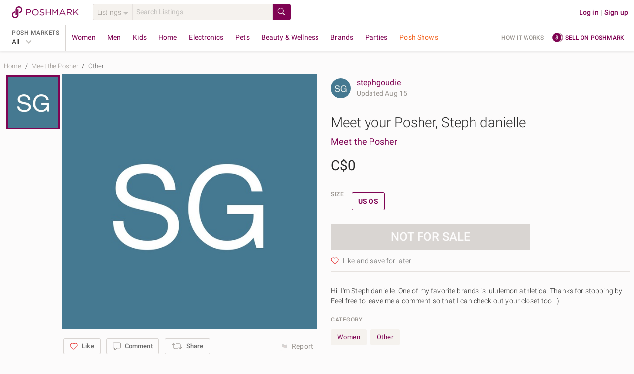

--- FILE ---
content_type: text/html; charset=utf-8
request_url: https://poshmark.ca/listing/Meet-your-Posher-Steph-danielle-64dafdc2845f84a3cd86533b
body_size: 89859
content:
<!DOCTYPE html>
<html lang="en-CA" xml:lang="en-CA" xmlns="http://www.w3.org/1999/xhtml" data-vue-meta-server-rendered="true" data-vue-meta="%7B%22lang%22:%7B%221%22:%22en-CA%22%7D,%22xml:lang%22:%7B%221%22:%22en-CA%22%7D,%22xmlns%22:%7B%221%22:%22http://www.w3.org/1999/xhtml%22%7D,%22data-vue-meta-server-rendered%22:%7B%221%22:true%7D%7D">
  <head>
    <title>Meet the Posher | Other | Meet Your Posher Steph Danielle | Poshmark</title>
    <meta data-vue-meta="1" charset="utf-8"><meta data-vue-meta="1" http-equiv="X-UA-Compatible" content="IE=edge,chrome=1"><meta data-vue-meta="1" name="google-site-verification" content="YzU6jJ3yJ0My_t6b2CmL_z-yjo9gN2QUO2MmQHjAgM0"><meta data-vue-meta="1" name="bitly-verification" content="09278921fdde"><meta data-vue-meta="1" name="viewport" content="width=device-width, initial-scale=1.0"><meta data-vue-meta="1" http-equiv="Content-Language" content="en"><meta data-vue-meta="1" property="og:site_name" content="Poshmark"><meta data-vue-meta="1" name="theme-color" content="#ffffff"><meta data-vue-meta="1" id="csrftoken" content="OfgKXW6T-dMlBxWDJYffJFCAA8EPPkuTU3HE"><meta data-vue-meta="1" id="reqId" content="690aa9192190d0584c2b63e0"><meta data-vue-meta="1" name="format-detection" content="telephone=no"><meta data-vue-meta="1" name="Robots" content="noindex"><meta data-vue-meta="1" data-vmid="ios" property="al:ios:url" content="poshmark://listing/Meet-your-Posher-Steph-danielle-64dafdc2845f84a3cd86533b"><meta data-vue-meta="1" property="al:ios:app_store_id" content="470412147"><meta data-vue-meta="1" property="al:ios:app_name" content="Poshmark"><meta data-vue-meta="1" data-vmid="android" property="al:android:url" content="poshmark://listing/Meet-your-Posher-Steph-danielle-64dafdc2845f84a3cd86533b"><meta data-vue-meta="1" property="al:android:package" content="com.poshmark.app"><meta data-vue-meta="1" property="al:android:app_name" content="Poshmark"><meta data-vue-meta="1" property="al:web:should_fallback" content="false"><meta data-vue-meta="1" name="description" content="Shop Women&#x27;s Meet the Posher Size OS Other at a discounted price at Poshmark. Description: Hi! I&#x27;m Steph danielle. One of my favorite brands is lululemon athletica. Thanks for stopping by! Feel free to leave me a comment so that I can check out your closet too. :). Sold by stephgoudie. Fast delivery, full service customer support."><meta data-vue-meta="1" property="fb:app_id" content="182809591793403"><meta data-vue-meta="1" property="og:type" content="product"><meta data-vue-meta="1" property="og:url" content="https://poshmark.ca/listing/Meet-your-Posher-Steph-danielle-64dafdc2845f84a3cd86533b"><meta data-vue-meta="1" property="og:title" content="Meet your Posher, Steph danielle"><meta data-vue-meta="1" property="og:description" content="Shop stephgoudie&#x27;s closet or find the perfect look from millions of stylists. Fast shipping and buyer protection. Hi! I&#x27;m Steph danielle. One of my favorite brands is lululemon athletica. Thanks for stopping by! Feel free to leave me a comment so that I can check out your closet too. :)"><meta data-vue-meta="1" property="og:image" content="https://di2ponv0v5otw.cloudfront.net/posts/2023/08/14/64dafdc2845f84a3cd86533b/m_64dafdc2845f84a3cd865344.jpg"><meta data-vue-meta="1" property="og:image:width" content="580"><meta data-vue-meta="1" property="og:image:height" content="580"><meta data-vue-meta="1" name="twitter:card" content="summary_large_image"><meta data-vue-meta="1" name="twitter:site" content="@poshmarkapp"><meta data-vue-meta="1" name="twitter:creator" content=""><meta data-vue-meta="1" name="twitter:title" content="Meet your Posher, Steph danielle"><meta data-vue-meta="1" name="twitter:description" content="Hi! I&#x27;m Steph danielle. One of my favorite brands is lululemon athletica. Thanks for stopping by! Feel free to leave me a comment so that I can check out your closet too. :)"><meta data-vue-meta="1" name="twitter:image" content="https://di2ponv0v5otw.cloudfront.net/posts/2023/08/14/64dafdc2845f84a3cd86533b/m_64dafdc2845f84a3cd865344.jpg"><meta data-vue-meta="1" name="twitter:app:name:iphone" content="Poshmark"><meta data-vue-meta="1" name="twitter:app:id:iphone" content="470412147"><meta data-vue-meta="1" name="twitter:app:url:iphone" content="poshmark://listing/64dafdc2845f84a3cd86533b?pm_ref=twitter"><meta data-vue-meta="1" name="twitter:app:name:ipad" content="Poshmark"><meta data-vue-meta="1" name="twitter:app:id:ipad" content="470412147"><meta data-vue-meta="1" name="twitter:app:url:ipad" content="poshmark://listing/64dafdc2845f84a3cd86533b?pm_ref=twitter"><meta data-vue-meta="1" property="product:availability" content="oos"><meta data-vue-meta="1" property="product:condition" content="used"><meta data-vue-meta="1" property="product:retailer_item_id" content="64dafdc2845f84a3cd86533b"><meta data-vue-meta="1" property="product:brand" content="Meet the Posher">
    <link data-vue-meta="1" rel="preload" href="https://fonts.gstatic.com/s/roboto/v20/KFOlCnqEu92Fr1MmSU5fBBc4AMP6lQ.woff2" as="font" crossorigin="anonymous"><link data-vue-meta="1" rel="preload" href="https://fonts.gstatic.com/s/roboto/v20/KFOmCnqEu92Fr1Mu4mxKKTU1Kg.woff2" as="font" crossorigin="anonymous"><link data-vue-meta="1" rel="preload" href="https://fonts.gstatic.com/s/roboto/v20/KFOlCnqEu92Fr1MmEU9fBBc4AMP6lQ.woff2" as="font" crossorigin="anonymous"><link data-vue-meta="1" rel="preload" href="https://fonts.gstatic.com/s/roboto/v20/KFOlCnqEu92Fr1MmWUlfBBc4AMP6lQ.woff2" as="font" crossorigin="anonymous"><link data-vue-meta="1" rel="apple-touch-icon" href="https://d2gjrq7hs8he14.cloudfront.net/webpack4/apple-touch-icon-2d9cd720f1398aae0ae9e482fa408e95968548a0d11b7db7aafd2740e17a0141.png"><link data-vue-meta="1" rel="apple-touch-icon" sizes="60x60" href="https://d2gjrq7hs8he14.cloudfront.net/webpack4/apple-touch-icon-60x60-abf3d38208fa7ddffa2f2ab1b337d8a34794d5ddfe807b4677f36a0d78914aed.png"><link data-vue-meta="1" rel="apple-touch-icon" sizes="76x76" href="https://d2gjrq7hs8he14.cloudfront.net/webpack4/apple-touch-icon-76x76-39beef4092505e9b06ca1573e324b6485f8404e90dec411f08110e52258f9c7a.png"><link data-vue-meta="1" rel="apple-touch-icon" sizes="120x120" href="https://d2gjrq7hs8he14.cloudfront.net/webpack4/apple-touch-icon-120x120-05be52a08a94f4f5e6920e6be423ef377c813d27526cfb1a7f5b2943120a290d.png"><link data-vue-meta="1" rel="apple-touch-icon" sizes="152x152" href="https://d2gjrq7hs8he14.cloudfront.net/webpack4/apple-touch-icon-152x152-0f60eeebce0e4d8c6092db84df50a988e675a0387e9ccbbf648d9b76f44462e4.png"><link data-vue-meta="1" rel="apple-touch-icon" sizes="180x180" href="https://d2gjrq7hs8he14.cloudfront.net/webpack4/apple-touch-icon-180x180-2d9cd720f1398aae0ae9e482fa408e95968548a0d11b7db7aafd2740e17a0141.png"><link data-vue-meta="1" as="image" rel="preload" href="https://di2ponv0v5otw.cloudfront.net/posts/2023/08/14/64dafdc2845f84a3cd86533b/m_64dafdc2845f84a3cd865344.jpg">
    <style data-vue-meta="1" type="text/css">
            @font-face {
              font-display: swap;
              font-family: 'Roboto';
              font-style: normal;
              font-weight: 300;
              src: local('Roboto Light'), local('Roboto-Light'), url(https://fonts.gstatic.com/s/roboto/v20/KFOlCnqEu92Fr1MmSU5fBBc4AMP6lQ.woff2) format('woff2');
              unicode-range: U+0000-00FF, U+0131, U+0152-0153, U+02BB-02BC, U+02C6, U+02DA, U+02DC, U+2000-206F, U+2074, U+20AC, U+2122, U+2191, U+2193, U+2212, U+2215, U+FEFF, U+FFFD;
            }
            @font-face {
              font-display: swap;
              font-family: 'Roboto';
              font-style: normal;
              font-weight: 400;
              src: local('Roboto'), local('Roboto-Regular'), url(https://fonts.gstatic.com/s/roboto/v20/KFOmCnqEu92Fr1Mu4mxKKTU1Kg.woff2) format('woff2');
              unicode-range: U+0000-00FF, U+0131, U+0152-0153, U+02BB-02BC, U+02C6, U+02DA, U+02DC, U+2000-206F, U+2074, U+20AC, U+2122, U+2191, U+2193, U+2212, U+2215, U+FEFF, U+FFFD;
            }
            @font-face {
              font-display: swap;
              font-family: 'Roboto';
              font-style: normal;
              font-weight: 500;
              src: local('Roboto Medium'), local('Roboto-Medium'), url(https://fonts.gstatic.com/s/roboto/v20/KFOlCnqEu92Fr1MmEU9fBBc4AMP6lQ.woff2) format('woff2');
              unicode-range: U+0000-00FF, U+0131, U+0152-0153, U+02BB-02BC, U+02C6, U+02DA, U+02DC, U+2000-206F, U+2074, U+20AC, U+2122, U+2191, U+2193, U+2212, U+2215, U+FEFF, U+FFFD;
            }
            @font-face {
              font-display: swap;
              font-family: 'Roboto';
              font-style: normal;
              font-weight: 700;
              src: local('Roboto Bold'), local('Roboto-Bold'), url(https://fonts.gstatic.com/s/roboto/v20/KFOlCnqEu92Fr1MmWUlfBBc4AMP6lQ.woff2) format('woff2');
              unicode-range: U+0000-00FF, U+0131, U+0152-0153, U+02BB-02BC, U+02C6, U+02DA, U+02DC, U+2000-206F, U+2074, U+20AC, U+2122, U+2191, U+2193, U+2212, U+2215, U+FEFF, U+FFFD;
            }
          </style>
    <script data-vue-meta="1" data-vmid="ldjson-schema-breadcrumb" type="application/ld+json">{"@context":"https://schema.org","@type":"BreadcrumbList","itemListElement":[{"@type":"ListItem","position":1,"name":"Home","item":"https://poshmark.ca/"},{"@type":"ListItem","position":2,"name":"Meet the Posher","item":"https://poshmark.ca/brand/Meet%20the%20Posher"},{"@type":"ListItem","position":3,"name":"Other","item":"https://poshmark.ca/brand/Meet the Posher-Women-Other"}]}</script><script data-vue-meta="1" data-vmid="ldjson-schema-listing" type="application/ld+json">{"@context":"https://schema.org/","@type":"Product","sku":"64dafdc2845f84a3cd86533b","productID":"64dafdc2845f84a3cd86533b","name":"Meet your Posher, Steph danielle","image":"https://di2ponv0v5otw.cloudfront.net/posts/2023/08/14/64dafdc2845f84a3cd86533b/m_64dafdc2845f84a3cd865344.jpg","description":"Hi! I&#x27;m Steph danielle. One of my favorite brands is lululemon athletica. Thanks for stopping by! Feel free to leave me a comment so that I can check out your closet too. :)","category":"Women&lt;Other","color":"","offers":{"@type":"Offer","priceCurrency":"CAD","price":"0.0","availability":"https://schema.org/OutOfStock","itemCondition":"https://schema.org/UsedCondition","url":"https://poshmark.ca/listing/Meet-your-Posher-Steph-danielle-64dafdc2845f84a3cd86533b"},"brand":{"@type":"Brand","name":"Meet the Posher"}}</script>
    <noscript data-vue-meta="1">This website requires JavaScript.</noscript>
  <link rel="preload" href="https://d2gjrq7hs8he14.cloudfront.net/webpack4/runtime~app.a99d2fd03f8f55346818.js" as="script"><link rel="preload" href="https://d2gjrq7hs8he14.cloudfront.net/webpack4/core_js.5f6cc0707d7c5cf97b00.js" as="script"><link rel="preload" href="https://d2gjrq7hs8he14.cloudfront.net/webpack4/locales_pmmodules.6f9fa620073f9249aecc.js" as="script"><link rel="preload" href="https://d2gjrq7hs8he14.cloudfront.net/webpack4/core_js_pure.c51707939921901b5f1e.js" as="script"><link rel="preload" href="https://d2gjrq7hs8he14.cloudfront.net/webpack4/vee_lodash.6cbce67d2f215cfd6534.js" as="script"><link rel="preload" href="https://d2gjrq7hs8he14.cloudfront.net/webpack4/vue_router.a168a890487e06302b39.js" as="script"><link rel="preload" href="https://d2gjrq7hs8he14.cloudfront.net/webpack4/app_layout_actions.27031c7a3733e1d5b0dc.js" as="script"><link rel="preload" href="https://d2gjrq7hs8he14.cloudfront.net/webpack4/vue.a4007f5f96317a770854.js" as="script"><link rel="preload" href="https://d2gjrq7hs8he14.cloudfront.net/webpack4/app.3b2a00ef036a873c2ce3.js" as="script"><link rel="preload" href="https://d2gjrq7hs8he14.cloudfront.net/webpack4/layout.e4ba230d2b7a4ce1760e.js" as="script"><link rel="preload" href="https://d2gjrq7hs8he14.cloudfront.net/webpack4/1037.d5f960034465eebb24b2.js" as="script"><link rel="preload" href="https://d2gjrq7hs8he14.cloudfront.net/webpack4/632.80ee2a43a064c872f95c.js" as="script"><link rel="preload" href="https://d2gjrq7hs8he14.cloudfront.net/webpack4/listingDetail.51ac48c9b158c4e317f6.js" as="script"><link rel="preload" href="https://d2gjrq7hs8he14.cloudfront.net/webpack4/105.5a2f947e50d0fdeac2e7.js" as="script"><link rel="preload" href="https://d2gjrq7hs8he14.cloudfront.net/webpack4/listing.93e55ffcb8ea8be354d9.js" as="script"><link rel="preload" href="https://d2gjrq7hs8he14.cloudfront.net/webpack4/components.440cce647d21dddd9ce1.js" as="script"><link rel="preload" href="https://d2gjrq7hs8he14.cloudfront.net/webpack4/listingDisclaimer.0000a2a2e34b78f864a9.js" as="script"><link rel="preload" href="https://d2gjrq7hs8he14.cloudfront.net/webpack4/220.af13e610c5d875d89046.js" as="script"><link rel="preload" href="https://d2gjrq7hs8he14.cloudfront.net/webpack4/157.b416abf1784ed7390f47.js" as="script"><link rel="preload" href="https://d2gjrq7hs8he14.cloudfront.net/webpack4/listing_secondary.23384bb00b58fb197945.js" as="script"><link rel="preload" href="https://d2gjrq7hs8he14.cloudfront.net/webpack4/1079.a8fed12a13a951985db2.js" as="script"><link rel="preload" href="https://d2gjrq7hs8he14.cloudfront.net/webpack4/52.db69a6acf71eff54d8be.js" as="script"><link rel="preload" href="https://d2gjrq7hs8he14.cloudfront.net/webpack4/MyCustomers~MyCustomersDashboard~components.bc07f00bf70027111d80.js" as="script"><link rel="preload" href="https://d2gjrq7hs8he14.cloudfront.net/webpack4/bottomBanner.f20911264ef16b425fe0.js" as="script"><link rel="preload" href="https://d2gjrq7hs8he14.cloudfront.net/webpack4/footer.7dd37e42a9525dc6bbe7.js" as="script"><style data-vue-ssr-id="4a4605ea:0 4a4605ea:1 f0ac4432:0 59326dfa:0 e8be9d34:0 1028a7ee:0 ffa1f2e8:0 610f5a0e:0 4598cdac:0 3b6815fa:0 561e16e4:0 6452af0c:0 4512a504:0 0b936d10:0 9e49e0c6:0 7ee81212:0 50c3d234:0 2e70858c:0 45af0dd6:0 6477317e:0 47cd955c:0 3600f83c:0 25cb0d90:0 92fc0926:0">html,body,div,span,applet,object,iframe,h1,h2,h3,h4,h5,h6,p,blockquote,pre,a,abbr,acronym,address,big,cite,code,del,dfn,em,img,ins,kbd,q,s,samp,small,strike,sub,sup,tt,var,center,dl,dt,dd,ol,ul,li,fieldset,form,label,legend,table,caption,tbody,tfoot,thead,tr,th,td,article,aside,canvas,details,embed,figure,figcaption,footer,header,hgroup,menu,nav,output,ruby,section,summary,time,mark,audio,video{margin:0;padding:0;border:0;font-size:100%;font:inherit;vertical-align:baseline}strong,b,u,i{margin:0;padding:0;border:0;font-size:100%;vertical-align:baseline}article,aside,details,figcaption,figure,footer,header,hgroup,menu,nav,section{display:block}ol,ul{list-style:none}blockquote,q{quotes:none}blockquote:before,blockquote:after,q:before,q:after{content:"";content:none}table{border-collapse:collapse;border-spacing:0}*{-webkit-box-sizing:border-box;box-sizing:border-box}*:before,*:after{-webkit-box-sizing:border-box;box-sizing:border-box}body{-webkit-tap-highlight-color:rgba(0,0,0,0)}button,html input[type=button],input[type=reset],input[type=submit]{border:none;-webkit-appearance:button;cursor:pointer}button[disabled],button.btn--primary--disabled,html input[disabled],html input.btn--primary--disabled{cursor:default}button::-moz-focus-inner,input::-moz-focus-inner{border:0;padding:0}input[type=checkbox],input[type=radio]{-webkit-box-sizing:border-box;box-sizing:border-box;padding:0}input[type=number]::-webkit-inner-spin-button,input[type=number]::-webkit-outer-spin-button{-webkit-appearance:none;margin:0}input[type=search]{-webkit-appearance:textfield;-webkit-box-sizing:border-box;box-sizing:border-box}input[type=search]::-webkit-search-decoration{-webkit-appearance:none}input[type=search]::-webkit-search-cancel-button{-webkit-appearance:searchfield-cancel-button}textarea,input,button,select{margin:0;font-family:inherit;font-size:inherit;-webkit-appearance:none}textarea{overflow:auto;resize:none;-ms-overflow-style:none;scrollbar-width:none}textarea::-webkit-scrollbar{display:none}textarea:focus,input:focus,button:focus{outline:none}html{font-size:14px;-ms-text-size-adjust:100%;-webkit-text-size-adjust:100%}body{color:#2a2a2a;font-family:"Roboto","Helvetica Neue",Helvetica,Arial,sans-serif;background:#fcfbfb;font-size:14px;line-height:1.4285714286;letter-spacing:.15px;-webkit-font-smoothing:antialiased}a{text-decoration:none;cursor:pointer;color:#7f0353}.all-caps{font-size:12px;letter-spacing:.5px;line-height:16px;text-transform:uppercase}.caption{font-size:13px;letter-spacing:.15px;line-height:16px}h1,h2,h3,h4,h5,h6{text-rendering:optimizelegibility}.h1--extra-large{font-size:32px;line-height:40px}@media only screen and (min-width: 768px){.h1--extra-large{font-size:60px}}@media only screen and (min-width: 768px){.h1--extra-large{line-height:40px}}.h1--large{font-size:24px;line-height:30px}@media only screen and (min-width: 768px){.h1--large{font-size:32px}}@media only screen and (min-width: 768px){.h1--large{line-height:40px}}h1{font-size:22px;line-height:26px;letter-spacing:0 !important}@media only screen and (min-width: 768px){h1{font-size:28px}}@media only screen and (min-width: 768px){h1{line-height:34px}}h2{font-size:20px;line-height:24px;letter-spacing:0 !important}@media only screen and (min-width: 768px){h2{font-size:24px}}@media only screen and (min-width: 768px){h2{line-height:28px}}h3{font-size:18px;line-height:22px;letter-spacing:0 !important}@media only screen and (min-width: 768px){h3{font-size:20px}}@media only screen and (min-width: 768px){h3{line-height:24px}}h4{font-size:16px;line-height:22px;letter-spacing:0 !important}@media only screen and (min-width: 768px){h4{font-size:18px}}@media only screen and (min-width: 768px){h4{line-height:22px}}h5{font-size:16px;line-height:22px}@media only screen and (min-width: 768px){h5{font-size:16px}}@media only screen and (min-width: 768px){h5{line-height:22px}}.h1{font-size:22px;line-height:26px}@media only screen and (min-width: 768px){.h1{font-size:28px}}@media only screen and (min-width: 768px){.h1{line-height:34px}}.h2{font-size:20px;line-height:24px}@media only screen and (min-width: 768px){.h2{font-size:24px}}@media only screen and (min-width: 768px){.h2{line-height:28px}}.h3{font-size:18px;line-height:22px}@media only screen and (min-width: 768px){.h3{font-size:20px}}@media only screen and (min-width: 768px){.h3{line-height:24px}}.h4{font-size:16px;line-height:22px}@media only screen and (min-width: 768px){.h4{font-size:18px}}@media only screen and (min-width: 768px){.h4{line-height:22px}}.h5{font-size:16px;line-height:22px}@media only screen and (min-width: 768px){.h5{font-size:16px}}@media only screen and (min-width: 768px){.h5{line-height:22px}}.link--arrow:after{content:" »";white-space:pre}.pm-sub-section__header{background:#f8f6f3;width:100%;padding:8px 12px;color:#9b9691;font-weight:500}.clearfix:after{content:".";visibility:hidden;display:block;height:0;clear:both}.hide{display:none !important}.scroll-lock{overflow:hidden}.hide-scrollbars{-ms-overflow-style:none;scrollbar-width:none}.hide-scrollbars::-webkit-scrollbar{display:none}.list-style--disc{list-style:disc;list-style-position:inside}.list-style--decimal{list-style:decimal;list-style-position:inside}.list-style--circle{list-style:circle;list-style-position:inside}.tc--b{color:#2a2a2a !important}.tc--dg{color:#4a4a4a !important}.tc--g{color:#6a6a6a !important}.tc--lg{color:#9b9691 !important}.tc--m{color:#7f0353 !important}.tc--m{color:#7f0353 !important}.tc--lm{color:#c31985 !important}.tc--blue{color:#41a6de !important}.tc--white{color:#fcfbfb !important}.tc--snow-white{color:#fff !important}.tc--green{color:#8ac54a !important}.tc--dark-green{color:#5f9523 !important}.tc--yellow{color:#e6a90a !important}.tc--dr{color:#aa2516 !important}.tc--red{color:#d64242 !important}.tc--rose{color:#bc7072 !important}.tc--oak-gray{color:#d9d5d2 !important}.tc--orange{color:#e6aa5a !important}.ta--l{text-align:left !important}.ta--r{text-align:right !important}.ta--c{text-align:center !important}.ws--normal{white-space:normal !important}.ws--nowrap{white-space:nowrap !important}.ws--pre-line{white-space:pre-line !important}.fw--light{font-weight:300 !important}.fw--reg{font-weight:400 !important}.fw--med{font-weight:500 !important}.fw--bold{font-weight:700 !important}.fw--semi--bold{font-weight:600 !important}.tr--uppercase{text-transform:uppercase !important}.tr--lowercase{text-transform:lowercase !important}.tr--capitalize{text-transform:capitalize !important}.tr--none{text-transform:none !important}.td--ul{text-decoration:underline !important}.td--ol{text-decoration:overline !important}.td--lt{text-decoration:line-through !important}.td--st:after{content:"";border-top:1px solid #d9d5d2;position:absolute;top:50%;left:0;width:50%;height:50%;margin-left:25%}.tdc--yellow{-webkit-text-decoration-color:#e6a90a !important;text-decoration-color:#e6a90a !important}.fs--i{font-style:italic}.fsz--s{font-size:12px}.fsz--base{font-size:14px}.fsz--large{font-size:16px}.fsz--xs{font-size:11px}.ws--pre{white-space:pre !important}.wb--ww{-ms-hyphens:auto;hyphens:auto;word-wrap:break-word}.ellipses{text-overflow:ellipsis !important;white-space:nowrap !important;overflow:hidden !important}.multiline-ellipsis{position:relative}.multiline-ellipsis:after{content:"   ...";position:absolute;bottom:0;right:0;padding:0 16px;background:-webkit-gradient(linear, left top, right top, from(rgba(252, 251, 251, 0)), color-stop(50%, rgb(252, 251, 251)));background:linear-gradient(to right, rgba(252, 251, 251, 0), rgb(252, 251, 251) 50%)}.lh--none{line-height:0 !important}.lh--base{line-height:20px !important}.lh--medium{line-height:1.5 !important}.lh--large{line-height:1.75 !important}.br--gray{border:1px solid #d9d5d2}.br--light-gray{border:1px solid #e6e2df}.br--lighter-gray{border:1px solid #f5f2ee}.br--lighter-gray-2{border:1px solid #f8f6f3}.br--dark-gray{border:1px solid #c1bfbc}.br--magenta{border:1px solid #7f0353 !important}.br--2--magenta{border:2px solid #7f0353 !important}.br--snow-white{border:1px solid #fff !important}.br--blue{border:1px solid #41a6de !important}.br--2--blue{border:2px solid #41a6de !important}.br--none{border:none !important}.round{border-radius:50% !important}.br-rad--base{border-radius:2px !important}.br-rad--med{border-radius:3px !important}.br-rad--large{border-radius:4px !important}.br-rad--x-large{border-radius:12px !important}.br--bottom{border-top:none;border-left:none;border-right:none}.br--top{border-bottom:none;border-left:none;border-right:none}.br--left{border-top:none;border-bottom:none;border-right:none}.br--right{border-top:none;border-bottom:none;border-left:none}.br--vertical{border-left:none;border-right:none}.br--width--1{border-width:1px !important}.br--width--2{border-width:2px !important}.bg--dark-gray{background-color:#d9d5d2 !important}.bg--darker-gray{background-color:#c1bfbc !important}.bg--gray{background-color:#e6e2df !important}.bg--light-gray{background-color:#f5f2ee !important}.bg--lighter-gray{background-color:#f8f6f3 !important}.bg--lightest-gray{background-color:#f9f9f9 !important}.bg--white{background-color:#fcfbfb !important}.bg--pure-white{background-color:#fff !important}.bg--snow-white{background-color:#fff !important}.bg--blue{background-color:#41a6de !important}.bg--dark-blue{background-color:#1c2f63 !important}.bg--magenta{background-color:#7f0353 !important}.bg--red{background-color:#f53f16 !important}.bg--dark-red{background-color:#ae2721 !important}.bg--green{background-color:#8ac54a !important}.bg--green-blue{background-color:#93a8ac !important}.bg--light-pink{background-color:#ba6868 !important}.bg--yellow{background-color:#fdf9e2 !important}.bg--orange{background-color:#e6aa5a !important}.bg--purple{background-color:#694973 !important}.bg--light-blue{background-color:#8bc9cb !important}.bg--transparent{background-color:rgba(0,0,0,0) !important}.bg--purple-gold-gradient{background-image:linear-gradient(81deg, #bc7072 6%, #e6aa59 95%)}.bg--ecru{background-color:#efeee3 !important}.bg--light-tangerine{color:#ffc5ba !important}.bg--lighter-tangerine{color:#fee6e1 !important}.bg--lighter-blue{color:#f6fdff !important}.bg--light-indigo{color:#0e5568 !important}.d--b{display:block !important}.d--ib{display:inline-block !important}.d--tb{display:table !important}.d--fl{display:-webkit-box !important;display:-ms-flexbox !important;display:flex !important}.d--if{display:-webkit-inline-box !important;display:-ms-inline-flexbox !important;display:inline-flex !important}.d--li{display:list-item !important}.fs--ns{-ms-flex:1 0 auto;-webkit-box-flex:1;flex:1 0 auto}.jc--c{-webkit-box-pack:center !important;-ms-flex-pack:center !important;justify-content:center !important}.jc--sb{-webkit-box-pack:justify !important;-ms-flex-pack:justify !important;justify-content:space-between !important}.jc--sa{-ms-flex-pack:distribute !important;justify-content:space-around !important}.jc--fs{-webkit-box-pack:start !important;-ms-flex-pack:start !important;justify-content:flex-start !important}.jc--fe{-webkit-box-pack:end !important;-ms-flex-pack:end !important;justify-content:flex-end !important}.ai--c{-webkit-box-align:center !important;-ms-flex-align:center !important;align-items:center !important}.ai--s{-webkit-box-align:stretch !important;-ms-flex-align:stretch !important;align-items:stretch !important}.ai--ss{-webkit-box-align:self-start !important;-ms-flex-align:self-start !important;align-items:self-start !important}.ai--fs{-webkit-box-align:start !important;-ms-flex-align:start !important;align-items:flex-start !important}.ai--fe{-webkit-box-align:end !important;-ms-flex-align:end !important;align-items:flex-end !important}.ai--bl{-webkit-box-align:baseline !important;-ms-flex-align:baseline !important;align-items:baseline !important}.fw--w{-ms-flex-wrap:wrap !important;flex-wrap:wrap !important}.fd--c{-ms-flex-direction:column !important;-webkit-box-orient:vertical !important;-webkit-box-direction:normal !important;flex-direction:column !important}.fd--cr{-ms-flex-direction:column-reverse !important;-webkit-box-orient:vertical !important;-webkit-box-direction:reverse !important;flex-direction:column-reverse !important}.fd--rr{-ms-flex-direction:row-reverse !important;-webkit-box-orient:horizontal !important;-webkit-box-direction:reverse !important;flex-direction:row-reverse !important}.fd--r{-ms-flex-direction:row !important;-webkit-box-orient:horizontal !important;-webkit-box-direction:normal !important;flex-direction:row !important}.ja--c{-webkit-box-pack:center !important;-ms-flex-pack:center !important;justify-content:center !important;-webkit-box-align:center !important;-ms-flex-align:center !important;align-items:center !important}.as--fe{-webkit-align-self:flex-end !important;-ms-flex-item-align:end !important;align-self:flex-end !important}.as--fs{-webkit-align-self:flex-start !important;-ms-flex-item-align:start !important;align-self:flex-start !important}.as--c{-webkit-align-self:center !important;-ms-flex-item-align:center !important;align-self:center !important}.f--right{float:right !important}.f--left{float:left !important}.ps--r{position:relative !important}.ps--a{position:absolute !important}.va--t{vertical-align:top !important}.va--b{vertical-align:bottom !important}.va--m{vertical-align:middle !important}.al--center{margin:0 auto !important}.al--right{margin:0 0 0 auto !important}.al--left{margin:0 auto 0 0 !important}.mr--a{margin-right:auto !important}.ml--a{margin-left:auto !important}.ovf--h{overflow:hidden !important}.ovf--s{overflow:scroll !important}.sb--smooth{scroll-behavior:smooth !important}.cursor--pointer{cursor:pointer}.cursor--default{cursor:default}.no--pointer-events{pointer-events:none}@media only screen and (max-width: 1190px){.hide-desktop-small{display:none !important}}.m--0{margin:0px !important}.m--t--0{margin-top:0px !important}.p--0{padding:0px !important}.p--t--0{padding-top:0px !important}.m--0{margin:0px !important}.m--b--0{margin-bottom:0px !important}.p--0{padding:0px !important}.p--b--0{padding-bottom:0px !important}.m--0{margin:0px !important}.m--l--0{margin-left:0px !important}.p--0{padding:0px !important}.p--l--0{padding-left:0px !important}.m--0{margin:0px !important}.m--r--0{margin-right:0px !important}.p--0{padding:0px !important}.p--r--0{padding-right:0px !important}.m--1{margin:4px !important}.m--t--1{margin-top:4px !important}.p--1{padding:4px !important}.p--t--1{padding-top:4px !important}.m--1{margin:4px !important}.m--b--1{margin-bottom:4px !important}.p--1{padding:4px !important}.p--b--1{padding-bottom:4px !important}.m--1{margin:4px !important}.m--l--1{margin-left:4px !important}.p--1{padding:4px !important}.p--l--1{padding-left:4px !important}.m--1{margin:4px !important}.m--r--1{margin-right:4px !important}.p--1{padding:4px !important}.p--r--1{padding-right:4px !important}.m--2{margin:8px !important}.m--t--2{margin-top:8px !important}.p--2{padding:8px !important}.p--t--2{padding-top:8px !important}.m--2{margin:8px !important}.m--b--2{margin-bottom:8px !important}.p--2{padding:8px !important}.p--b--2{padding-bottom:8px !important}.m--2{margin:8px !important}.m--l--2{margin-left:8px !important}.p--2{padding:8px !important}.p--l--2{padding-left:8px !important}.m--2{margin:8px !important}.m--r--2{margin-right:8px !important}.p--2{padding:8px !important}.p--r--2{padding-right:8px !important}.m--3{margin:12px !important}.m--t--3{margin-top:12px !important}.p--3{padding:12px !important}.p--t--3{padding-top:12px !important}.m--3{margin:12px !important}.m--b--3{margin-bottom:12px !important}.p--3{padding:12px !important}.p--b--3{padding-bottom:12px !important}.m--3{margin:12px !important}.m--l--3{margin-left:12px !important}.p--3{padding:12px !important}.p--l--3{padding-left:12px !important}.m--3{margin:12px !important}.m--r--3{margin-right:12px !important}.p--3{padding:12px !important}.p--r--3{padding-right:12px !important}.m--4{margin:16px !important}.m--t--4{margin-top:16px !important}.p--4{padding:16px !important}.p--t--4{padding-top:16px !important}.m--4{margin:16px !important}.m--b--4{margin-bottom:16px !important}.p--4{padding:16px !important}.p--b--4{padding-bottom:16px !important}.m--4{margin:16px !important}.m--l--4{margin-left:16px !important}.p--4{padding:16px !important}.p--l--4{padding-left:16px !important}.m--4{margin:16px !important}.m--r--4{margin-right:16px !important}.p--4{padding:16px !important}.p--r--4{padding-right:16px !important}.m--5{margin:20px !important}.m--t--5{margin-top:20px !important}.p--5{padding:20px !important}.p--t--5{padding-top:20px !important}.m--5{margin:20px !important}.m--b--5{margin-bottom:20px !important}.p--5{padding:20px !important}.p--b--5{padding-bottom:20px !important}.m--5{margin:20px !important}.m--l--5{margin-left:20px !important}.p--5{padding:20px !important}.p--l--5{padding-left:20px !important}.m--5{margin:20px !important}.m--r--5{margin-right:20px !important}.p--5{padding:20px !important}.p--r--5{padding-right:20px !important}.m--6{margin:24px !important}.m--t--6{margin-top:24px !important}.p--6{padding:24px !important}.p--t--6{padding-top:24px !important}.m--6{margin:24px !important}.m--b--6{margin-bottom:24px !important}.p--6{padding:24px !important}.p--b--6{padding-bottom:24px !important}.m--6{margin:24px !important}.m--l--6{margin-left:24px !important}.p--6{padding:24px !important}.p--l--6{padding-left:24px !important}.m--6{margin:24px !important}.m--r--6{margin-right:24px !important}.p--6{padding:24px !important}.p--r--6{padding-right:24px !important}.m--7{margin:28px !important}.m--t--7{margin-top:28px !important}.p--7{padding:28px !important}.p--t--7{padding-top:28px !important}.m--7{margin:28px !important}.m--b--7{margin-bottom:28px !important}.p--7{padding:28px !important}.p--b--7{padding-bottom:28px !important}.m--7{margin:28px !important}.m--l--7{margin-left:28px !important}.p--7{padding:28px !important}.p--l--7{padding-left:28px !important}.m--7{margin:28px !important}.m--r--7{margin-right:28px !important}.p--7{padding:28px !important}.p--r--7{padding-right:28px !important}.m--8{margin:32px !important}.m--t--8{margin-top:32px !important}.p--8{padding:32px !important}.p--t--8{padding-top:32px !important}.m--8{margin:32px !important}.m--b--8{margin-bottom:32px !important}.p--8{padding:32px !important}.p--b--8{padding-bottom:32px !important}.m--8{margin:32px !important}.m--l--8{margin-left:32px !important}.p--8{padding:32px !important}.p--l--8{padding-left:32px !important}.m--8{margin:32px !important}.m--r--8{margin-right:32px !important}.p--8{padding:32px !important}.p--r--8{padding-right:32px !important}.m--9{margin:36px !important}.m--t--9{margin-top:36px !important}.p--9{padding:36px !important}.p--t--9{padding-top:36px !important}.m--9{margin:36px !important}.m--b--9{margin-bottom:36px !important}.p--9{padding:36px !important}.p--b--9{padding-bottom:36px !important}.m--9{margin:36px !important}.m--l--9{margin-left:36px !important}.p--9{padding:36px !important}.p--l--9{padding-left:36px !important}.m--9{margin:36px !important}.m--r--9{margin-right:36px !important}.p--9{padding:36px !important}.p--r--9{padding-right:36px !important}.m--10{margin:40px !important}.m--t--10{margin-top:40px !important}.p--10{padding:40px !important}.p--t--10{padding-top:40px !important}.m--10{margin:40px !important}.m--b--10{margin-bottom:40px !important}.p--10{padding:40px !important}.p--b--10{padding-bottom:40px !important}.m--10{margin:40px !important}.m--l--10{margin-left:40px !important}.p--10{padding:40px !important}.p--l--10{padding-left:40px !important}.m--10{margin:40px !important}.m--r--10{margin-right:40px !important}.p--10{padding:40px !important}.p--r--10{padding-right:40px !important}.m--11{margin:44px !important}.m--t--11{margin-top:44px !important}.p--11{padding:44px !important}.p--t--11{padding-top:44px !important}.m--11{margin:44px !important}.m--b--11{margin-bottom:44px !important}.p--11{padding:44px !important}.p--b--11{padding-bottom:44px !important}.m--11{margin:44px !important}.m--l--11{margin-left:44px !important}.p--11{padding:44px !important}.p--l--11{padding-left:44px !important}.m--11{margin:44px !important}.m--r--11{margin-right:44px !important}.p--11{padding:44px !important}.p--r--11{padding-right:44px !important}.m--12{margin:48px !important}.m--t--12{margin-top:48px !important}.p--12{padding:48px !important}.p--t--12{padding-top:48px !important}.m--12{margin:48px !important}.m--b--12{margin-bottom:48px !important}.p--12{padding:48px !important}.p--b--12{padding-bottom:48px !important}.m--12{margin:48px !important}.m--l--12{margin-left:48px !important}.p--12{padding:48px !important}.p--l--12{padding-left:48px !important}.m--12{margin:48px !important}.m--r--12{margin-right:48px !important}.p--12{padding:48px !important}.p--r--12{padding-right:48px !important}.m--h--0{margin-left:0px !important;margin-right:0px !important}.p--h--0{padding-left:0px !important;padding-right:0px !important}.m--h--1{margin-left:4px !important;margin-right:4px !important}.p--h--1{padding-left:4px !important;padding-right:4px !important}.m--h--2{margin-left:8px !important;margin-right:8px !important}.p--h--2{padding-left:8px !important;padding-right:8px !important}.m--h--3{margin-left:12px !important;margin-right:12px !important}.p--h--3{padding-left:12px !important;padding-right:12px !important}.m--h--4{margin-left:16px !important;margin-right:16px !important}.p--h--4{padding-left:16px !important;padding-right:16px !important}.m--h--5{margin-left:20px !important;margin-right:20px !important}.p--h--5{padding-left:20px !important;padding-right:20px !important}.m--h--6{margin-left:24px !important;margin-right:24px !important}.p--h--6{padding-left:24px !important;padding-right:24px !important}.m--h--7{margin-left:28px !important;margin-right:28px !important}.p--h--7{padding-left:28px !important;padding-right:28px !important}.m--h--8{margin-left:32px !important;margin-right:32px !important}.p--h--8{padding-left:32px !important;padding-right:32px !important}.m--h--9{margin-left:36px !important;margin-right:36px !important}.p--h--9{padding-left:36px !important;padding-right:36px !important}.m--h--10{margin-left:40px !important;margin-right:40px !important}.p--h--10{padding-left:40px !important;padding-right:40px !important}.m--h--11{margin-left:44px !important;margin-right:44px !important}.p--h--11{padding-left:44px !important;padding-right:44px !important}.m--h--12{margin-left:48px !important;margin-right:48px !important}.p--h--12{padding-left:48px !important;padding-right:48px !important}.m--v--0{margin-top:0px !important;margin-bottom:0px !important}.p--v--0{padding-top:0px !important;padding-bottom:0px !important}.m--v--1{margin-top:4px !important;margin-bottom:4px !important}.p--v--1{padding-top:4px !important;padding-bottom:4px !important}.m--v--2{margin-top:8px !important;margin-bottom:8px !important}.p--v--2{padding-top:8px !important;padding-bottom:8px !important}.m--v--3{margin-top:12px !important;margin-bottom:12px !important}.p--v--3{padding-top:12px !important;padding-bottom:12px !important}.m--v--4{margin-top:16px !important;margin-bottom:16px !important}.p--v--4{padding-top:16px !important;padding-bottom:16px !important}.m--v--5{margin-top:20px !important;margin-bottom:20px !important}.p--v--5{padding-top:20px !important;padding-bottom:20px !important}.m--v--6{margin-top:24px !important;margin-bottom:24px !important}.p--v--6{padding-top:24px !important;padding-bottom:24px !important}.m--v--7{margin-top:28px !important;margin-bottom:28px !important}.p--v--7{padding-top:28px !important;padding-bottom:28px !important}.m--v--8{margin-top:32px !important;margin-bottom:32px !important}.p--v--8{padding-top:32px !important;padding-bottom:32px !important}.m--v--9{margin-top:36px !important;margin-bottom:36px !important}.p--v--9{padding-top:36px !important;padding-bottom:36px !important}.m--v--10{margin-top:40px !important;margin-bottom:40px !important}.p--v--10{padding-top:40px !important;padding-bottom:40px !important}.m--v--11{margin-top:44px !important;margin-bottom:44px !important}.p--v--11{padding-top:44px !important;padding-bottom:44px !important}.m--v--12{margin-top:48px !important;margin-bottom:48px !important}.p--v--12{padding-top:48px !important;padding-bottom:48px !important}.o--none{opacity:0}.disabled-section{color:#9b9691 !important;cursor:not-allowed}.single-column-layout{margin:0 auto;max-width:750px}.width--100{width:100% !important}.width--mc{width:-webkit-max-content !important;width:-moz-max-content !important;width:max-content !important}.height--100{height:100% !important}.height--100{height:100%}.no--select{-webkit-touch-callout:none;-webkit-user-select:none;-moz-user-select:none;-ms-user-select:none;user-select:none}.bs--none{-webkit-box-shadow:none !important;box-shadow:none !important}.ff--no-increment-input{-moz-appearance:textfield}main #content{max-width:1380px;margin:0 auto;padding:24px 8px 0 8px;min-height:calc(100vh - 150px)}main .content--desktop{min-width:768px}@media only screen and (max-device-width: 767px),(max-device-height: 480px)and (orientation: landscape){main #content{padding:0}}.badge{display:inline-block;height:18px;font-size:11px;font-style:normal;color:#fcfbfb;line-height:19px;padding:0 6px;border-radius:18px;letter-spacing:.5px}.badge--right{position:absolute;top:-6px;right:-6px}.badge--red{background:#f53f16}.badge--blue{background:#41a6de}.badge--black{background:#4a4a4a}.btn{display:inline-block;position:relative;vertical-align:top;white-space:nowrap;letter-spacing:.15px;font-size:14px;font-weight:500;cursor:pointer;text-align:center;border:1px solid rgba(0,0,0,0);border-radius:3px;-webkit-touch-callout:none;-webkit-user-select:none;-moz-user-select:none;-ms-user-select:none;user-select:none;min-width:68px;height:36px;padding:0 12px;line-height:34px;overflow:hidden;-webkit-tap-highlight-color:rgba(0,0,0,0)}.btn:after{content:"";display:block;position:absolute;width:1000%;height:1000%;top:-450%;left:-450%;pointer-events:none;background-image:radial-gradient(circle, #000 10%, transparent 10.01%);background-repeat:no-repeat;background-position:50%;-ms-transform:scale(1);-webkit-transform:scale(1);transform:scale(1);opacity:0;-webkit-transition:transform .3s,opacity .5s;-webkit-transition:opacity .5s,-webkit-transform .3s;transition:opacity .5s,-webkit-transform .3s;transition:transform .3s,opacity .5s;transition:transform .3s,opacity .5s,-webkit-transform .3s;-webkit-backface-visibility:hidden}.btn:active:after{-ms-transform:scale(0);-webkit-transform:scale(0);transform:scale(0);opacity:.2;-webkit-transition:0s;transition:0s}.btn--primary,.btn--primary--disabled{color:#fcfbfb;border-color:#41a6de;background:#41a6de}.btn--primary--magenta{border-color:#7f0353;background:#7f0353}.btn--primary--black{border-color:#2a2a2a;background:#2a2a2a;color:#fcfbfb}.btn--secondary{color:#41a6de;border-color:#41a6de;background:rgba(0,0,0,0)}.btn--secondary--magenta{color:#7f0353;border-color:#7f0353;background:rgba(0,0,0,0)}.btn--secondary--white{color:#fcfbfb;border-color:#fff;background:rgba(0,0,0,0)}.btn--secondary--black{color:#2a2a2a;border-color:#2a2a2a;background:rgba(0,0,0,0)}.btn--tertiary{color:#6a6a6a;border-color:#d9d5d2;background:rgba(0,0,0,0);font-weight:normal}.btn--tag{color:#7f0353;font-size:13px;letter-spacing:.4px;font-weight:400;background:#f5f2ee;border-color:#f5f2ee;line-height:30px;height:32px;min-width:48px}.btn--tag.btn--icon{color:#6a6a6a}.btn--tag--outline{color:#7f0353;border-color:#e6e2df}.btn--close{border-radius:50%;padding:0;background:rgba(0,0,0,0);opacity:.5;min-width:0;line-height:34px;min-width:0;height:36px;width:36px}.btn--close:hover{opacity:1}.btn--icon{display:-webkit-inline-box;display:-ms-inline-flexbox;display:inline-flex;-ms-flex-align:center;-webkit-box-align:center;align-items:center}.btn__icon{display:inline-block;margin-right:8px}.btn__icon--right{margin:0 0 0 8px}.btn--carousel{position:absolute;height:40px;width:40px;background:#fff;padding:0;border:none;border-radius:50%;-webkit-box-shadow:0 1px 2px rgba(0,0,0,.2);box-shadow:0 1px 2px rgba(0,0,0,.2);min-width:40px;z-index:1}.btn--carousel:before{content:"";display:inline-block;margin-bottom:-1px;border-right:3px solid #4a4a4a;border-bottom:3px solid #4a4a4a;height:12px;width:12px}.btn--carousel--large{height:44px;width:44px;min-width:44px}.btn--carousel--prev{left:-56px}.btn--carousel--prev:before{-ms-transform:rotate(135deg);-webkit-transform:rotate(135deg);transform:rotate(135deg);margin-right:-4px}.btn--carousel--next{right:-56px}.btn--carousel--next:before{-ms-transform:rotate(-45deg);-webkit-transform:rotate(-45deg);transform:rotate(-45deg);margin-left:-4px}.btn--carousel-vertical--prev{top:-56px}.btn--carousel-vertical--prev:before{-ms-transform:rotate(225deg);-webkit-transform:rotate(225deg);transform:rotate(225deg);margin-bottom:-4px}.btn--carousel-vertical--next{bottom:-56px}.btn--carousel-vertical--next:before{-ms-transform:rotate(45deg);-webkit-transform:rotate(45deg);transform:rotate(45deg)}.btn--fab{display:-webkit-inline-box;display:-ms-inline-flexbox;display:inline-flex;-ms-flex-align:center;-webkit-box-align:center;align-items:center;-ms-flex-pack:center;-webkit-box-pack:center;justify-content:center;border-radius:38px;-webkit-box-shadow:0 2px 10px rgba(0,0,0,.35);box-shadow:0 2px 10px rgba(0,0,0,.35);z-index:3;padding:0 20px;line-height:30px;height:32px}.btn--fab__icon--before{margin-left:-3px;margin-right:2px}.btn--fab__icon--after{margin-left:7px;margin-right:-8px;margin-bottom:6px}.btn--fab--close-btn .label{padding-right:12px;border-right:1px solid #c1bfbc}.btn--fab--top-center{position:fixed;left:50%;-ms-transform:translateX(-50%);-webkit-transform:translateX(-50%);transform:translateX(-50%)}.btn--fab--bottom-center{position:fixed;bottom:32px;left:50%;-ms-transform:translateX(-50%);-webkit-transform:translateX(-50%);transform:translateX(-50%)}.btn--primary[disabled],.btn--primary--disabled{background:#d9d5d2;color:#fcfbfb;border-color:#d9d5d2}.btn--secondary[disabled],.btn--secondary.btn--primary--disabled,.btn--tertiary[disabled],.btn--tertiary.btn--primary--disabled{color:#d9d5d2;border-color:#d9d5d2}.btn--carousel[disabled]:before,.btn--carousel.btn--primary--disabled:before{border-color:#e6e2df}.btn--wide{padding:0 40px !important}.btn--small{font-size:13px;min-width:48px;height:32px;line-height:30px}.btn--large{font-size:16px;min-width:78px;height:46px;line-height:44px;padding:0 16px}.notes{padding-top:8px;color:#9b9691}.card{background:#fff}.card--small{-webkit-box-shadow:0 1px 2px 0 rgba(0,0,0,.1);box-shadow:0 1px 2px 0 rgba(0,0,0,.1);border-radius:2px;padding:12px}.card--medium{-webkit-box-shadow:0 1px 2px rgba(0,0,0,.2);box-shadow:0 1px 2px rgba(0,0,0,.2);border-radius:2px;padding:20px}.card--large{-webkit-box-shadow:0 1px 2px rgba(0,0,0,.2);box-shadow:0 1px 2px rgba(0,0,0,.2);border-radius:3px;padding:32px}.card--no-pad{padding:0}.carousel{position:relative;display:-webkit-box;display:-ms-flexbox;display:flex;-ms-flex-align:center;-webkit-box-align:center;align-items:center;-webkit-touch-callout:none;-webkit-user-select:none;-moz-user-select:none;-ms-user-select:none;user-select:none}.carousel .btn--carousel{top:50%;-ms-transform:translate(0, -50%);-webkit-transform:translate(0, -50%);transform:translate(0, -50%)}.carousel--mobile{margin:0}.carousel--overlay-btns{margin:0 !important}.carousel__slide{text-align:left;-webkit-transition:.5s transform;transition:.5s transform;scroll-behavior:smooth;-ms-overflow-style:none;scrollbar-width:none}.carousel__slide--mobile{overflow-x:scroll;overflow-y:hidden;-webkit-overflow-scrolling:touch}.carousel__slide::-webkit-scrollbar{display:none}.carousel__inner{overflow:hidden;white-space:nowrap;width:100%}.btn--carousel--overlay.btn--carousel--prev{left:-20px}.btn--carousel--overlay.btn--carousel--next{right:-20px}.carousel__item{position:relative;display:inline-block;vertical-align:top}.carousel__item a{display:block}.carousel__item img{display:block;width:100%}.carousel__item-no-shrink{-ms-flex-negative:0;flex-shrink:0}.carousel__pagination{width:12px;height:12px;border-radius:50%;background-color:#d9d5d2;margin-right:12px;cursor:pointer}.carousel__pagination--active{background-color:#7f0353}.carousel__see-more{position:relative;color:#7f0353}.carousel__see-more:after{content:"";display:block;padding-bottom:100%}.carousel__see-more a{display:-webkit-box;display:-ms-flexbox;display:flex;position:absolute;top:0;white-space:normal;text-align:center;padding:0 8px;background:#f8f6f3;width:100%;height:100%;-ms-flex-align:center;-webkit-box-align:center;align-items:center;-ms-flex-pack:center;-webkit-box-pack:center;justify-content:center}@media only screen and (max-device-width: 767px),(max-device-height: 480px)and (orientation: landscape){.carousel__see-more a{font-size:11px}}@media only screen and (min-width: 768px)and (max-width: 991px){.carousel__see-more a{font-size:12px}}.carousel__see-more--link-xs{font-size:11px}.carousel__see-more--link-h4{font-size:18px}.infinite-carousel{overflow:hidden}.infinite-carousel .btn--carousel{top:50%;-ms-transform:translate(0, -50%);-webkit-transform:translate(0, -50%);transform:translate(0, -50%)}.infinite-carousel__container{display:-webkit-box;display:-ms-flexbox;display:flex;width:100%;height:100%;-webkit-transition:-webkit-transform .5s ease-in-out;transition:-webkit-transform .5s ease-in-out;transition:transform .5s ease-in-out;transition:transform .5s ease-in-out, -webkit-transform .5s ease-in-out}.slide{display:-webkit-box;display:-ms-flexbox;display:flex;-ms-flex-pack:center;-webkit-box-pack:center;justify-content:center;-ms-flex-align:center;-webkit-box-align:center;align-items:center;-webkit-transform:scale(0.9);-ms-transform:scale(0.9);transform:scale(0.9);-webkit-transition:-webkit-transform .5s ease-in-out;transition:-webkit-transform .5s ease-in-out;transition:transform .5s ease-in-out;transition:transform .5s ease-in-out, -webkit-transform .5s ease-in-out}.slide--active{cursor:pointer;-webkit-transform:scale(1);-ms-transform:scale(1);transform:scale(1);-webkit-transition:-webkit-transform .5s ease-in-out;transition:-webkit-transform .5s ease-in-out;transition:transform .5s ease-in-out;transition:transform .5s ease-in-out, -webkit-transform .5s ease-in-out}#flash{text-align:center;position:fixed;top:3.5rem;left:50%;-ms-transform:translateX(-50%);-webkit-transform:translateX(-50%);transform:translateX(-50%);z-index:1500}#flash .checkmark{margin-right:12px}#flash__message{display:inline-block;padding:12px 20px;border-radius:2px;background:#2a2a2a;color:#fcfbfb;letter-spacing:.3px;opacity:.95;min-width:400px;-webkit-box-shadow:0 2px 10px rgba(0,0,0,.35);box-shadow:0 2px 10px rgba(0,0,0,.35)}@media only screen and (max-device-width: 767px),(max-device-height: 480px)and (orientation: landscape){#flash__message{min-width:80vw}}.form__group{margin-bottom:20px;position:relative;vertical-align:top}.form__double-input__group{margin-bottom:20px}.form__double-input__group .form__group{display:inline-block;vertical-align:top;width:calc(50% - 6px);margin-bottom:0}.form__double-input__group .form__group:not(:last-child){margin-right:12px}@media only screen and (min-width: 768px){.pm-form__inline-labels .form__group{display:-webkit-box;display:-ms-flexbox;display:flex;-ms-flex-align:center;-webkit-box-align:center;align-items:center;-ms-flex-wrap:wrap;flex-wrap:wrap}.pm-form__inline-labels .form__group--check{display:-webkit-inline-box;display:-ms-inline-flexbox;display:inline-flex}.pm-form__inline-labels .form__text{display:inline-block;vertical-align:top;width:calc(100% - 160px)}.pm-form__inline-labels .form__text--input{display:inline-block;vertical-align:top;width:calc(114.3% - 182.88px)}.pm-form__inline-labels .form__label--text{display:inline-block;vertical-align:top;padding:0 20px 0 0;text-align:right;width:160px}.pm-form__inline-labels .form__error-message{left:160px}.pm-form__inline-labels .form__double-input__group{display:-webkit-box;display:-ms-flexbox;display:flex;-ms-flex-align:center;-webkit-box-align:center;align-items:center;-ms-flex-wrap:wrap;flex-wrap:wrap}.pm-form__inline-labels .form__double-input{display:inline-block;vertical-align:top;width:calc(100% - 160px)}.pm-form__inline-labels .form__double-input .form__group{display:inline-block;min-width:165px}.pm-form__inline-labels .form__double-input .form__text{width:100%}.pm-form__inline-labels .form__double-input .form__text--input{width:114.3%}.pm-form__inline-labels .form__text__suffix{top:0}}.form__text{width:100%;display:block;color:#4a4a4a;background:rgba(0,0,0,0);border:1px solid #e6e2df}.form__text::-webkit-input-placeholder{opacity:1;color:#9b9691;font-size:16px !important}.form__text:-moz-placeholder{opacity:1;color:#9b9691;font-size:16px !important}.form__text::-moz-placeholder{opacity:1;color:#9b9691;font-size:16px !important}.form__text:-ms-input-placeholder{opacity:1;color:#9b9691;font-size:16px !important}.form__text:focus{-webkit-box-shadow:0 0 2px #c1bfbc;box-shadow:0 0 2px #c1bfbc}.form__text:disabled,.form__text[readonly]{color:#6a6a6a;background-color:#f5f2ee;opacity:1}.form__text:disabled{cursor:not-allowed}.form__text--input{width:114.3%;padding:9.144px 13.716px;font-size:16.002px;min-height:41.148px;border:1.143px solid #e6e2df;border-radius:2.286px;-webkit-transform:scale(0.874889);-ms-transform:scale(0.874889);transform:scale(0.874889);-webkit-transform-origin:left top;-ms-transform-origin:left top;transform-origin:left top;margin-right:-14.3%;margin-bottom:-5.148px}.form__text__suffix{position:absolute;height:36px;right:12px;display:-webkit-box;display:-ms-flexbox;display:flex;-ms-flex-align:center;-webkit-box-align:center;align-items:center;top:28px}.form_suffix_without_label{top:0}.form__error{border:1px solid #d9534f !important}.form__error:focus{-webkit-box-shadow:0 0 2px hsl(1.7391304348,64.4859813084%,78.0392156863%);box-shadow:0 0 2px hsl(1.7391304348,64.4859813084%,78.0392156863%)}.form__error-message{display:block;position:relative;padding-top:8px;color:#d9534f}.form__label--text{display:block;padding:0 0 8px 0;color:#6a6a6a}.form__text--select{padding:0;border:none}.form__text--select .dropdown__menu{width:100%}.form__group--check{display:inline-block}.form__group--check:not(:last-child){margin-right:12px}.form__label--check{display:block;position:relative}.form__label--check .form__error-message{left:calc(100% + 8px)}.form__check{position:absolute;opacity:0}.form__check:checked+.form__check--custom--checkbox{background:#41a6de;border-color:#41a6de}.form__check:checked+.form__check--custom--checkbox:after{opacity:1}.form__check:checked+.form__check--custom--checkbox--magenta{background:#7f0353 !important;border-color:#7f0353}.form__check:checked+.form__check--custom--checkbox--magenta.display-check::after{opacity:1}.form__check:checked+.form__check--custom--radio{border-color:#41a6de}.form__check:checked+.form__check--custom--radio:after{content:"";position:absolute;top:2px;left:2px;height:10px;width:10px;background:#41a6de;border-radius:50%}.form__check:checked+.form__check--custom--radio--large{border:2px solid #41a6de;height:32px;width:32px}.form__check:checked+.form__check--custom--radio--large:after{top:4px;left:4px;height:20px;width:20px}.form__check:checked+.form__check--custom--radio--medium{border:1px solid #41a6de;height:24px;width:24px}.form__check:checked+.form__check--custom--radio--medium:after{top:3px;left:3px;height:16px;width:16px}.form__check:checked+.form__check--custom--radio--magenta{border-color:#7f0353}.form__check:checked+.form__check--custom--radio--magenta:after{background:#7f0353}.form__check:disabled+.form__check--custom{background:#e6e2df}.form__check--custom{display:inline-block;position:relative;vertical-align:middle;height:16px;width:16px;min-width:16px;min-height:16px;border:1px solid #c1bfbc;margin:0 8px 0 0}.form__check--custom--large{border:2px solid #c1bfbc;height:32px;width:32px}.form__check--custom--medium{border:1px solid #c1bfbc;height:24px;width:24px}.form__check--custom--radio{border-radius:50%}.form__check--custom--checkbox:after{content:"";display:block;opacity:0;position:relative;left:4px;width:5px;height:10px;border:solid #fcfbfb;border-width:0 2px 2px 0;-ms-transform:rotate(45deg);-webkit-transform:rotate(45deg);transform:rotate(45deg)}.form__check--custom--checkbox--magenta.display-check::after{content:"";display:block;opacity:0;position:relative;left:4px;top:-2px;width:6px;height:10px;border:solid #fcfbfb;border-width:0 2px 2px 0;-ms-transform:rotate(45deg);-webkit-transform:rotate(45deg);transform:rotate(45deg)}.toggle__switch{cursor:pointer;-webkit-tap-highlight-color:rgba(0,0,0,0)}.toggle__switch__input{display:none}.toggle__switch__input:checked+.toggle__switch__slider{border-color:rgba(0,0,0,0);background:#8ac54a}.toggle__switch__input:checked+.toggle__switch__slider:before{content:"";-ms-transform:translate(28px, 0);-webkit-transform:translate(28px, 0);transform:translate(28px, 0);background:#fff}.toggle__switch__input:checked+.toggle__switch__slider:after{content:"ON";color:#fcfbfb;left:6px}.toggle__switch__input:disabled:not(:checked)+.toggle__switch__slider:before{content:"";-ms-transform:translate(0, 0);-webkit-transform:translate(0, 0);transform:translate(0, 0);color:#9b9691}.toggle__switch__input:disabled:not(:checked)+.toggle__switch__slider:after{content:"OFF";color:#9b9691}.toggle__switch__input:disabled:checked+.toggle__switch__slider{opacity:.5}.toggle__switch__slider{display:inline-block;position:relative;height:30px;width:58px;border-radius:100px;border:1px solid #d9d5d2;-webkit-transition:background .2s;transition:background .2s;-webkit-backface-visibility:hidden}.toggle__switch__slider:before{content:"";-webkit-box-shadow:0 1px 2px rgba(0,0,0,.2);box-shadow:0 1px 2px rgba(0,0,0,.2);display:-webkit-box;display:-ms-flexbox;display:flex;-ms-flex-align:center;-webkit-box-align:center;align-items:center;-ms-flex-pack:center;-webkit-box-pack:center;justify-content:center;height:28px;width:28px;position:absolute;top:0;left:0;border-radius:100px;background:#fff;font-size:11px;-webkit-transition:transform .1s ease-out;-webkit-transition:-webkit-transform .1s ease-out;transition:-webkit-transform .1s ease-out;transition:transform .1s ease-out;transition:transform .1s ease-out, -webkit-transform .1s ease-out}.toggle__switch__slider:after{content:"OFF";color:#9b9691;font-size:12px;position:relative;left:30px;top:4px}.form__actions{display:-webkit-box;display:-ms-flexbox;display:flex;-ms-flex-align:center;-webkit-box-align:center;align-items:center;-ms-flex-pack:end;-webkit-box-pack:end;justify-content:flex-end;padding-top:12px;border-top:1px solid #e6e2df}.form__actions .btn+.btn{margin-left:16px}.form__actions--reverse{-ms-flex-direction:row-reverse;-webkit-box-orient:horizontal;-webkit-box-direction:reverse;flex-direction:row-reverse;-ms-flex-pack:start;-webkit-box-pack:start;justify-content:flex-start}.form__actions--reverse .btn+.btn{margin-right:16px}.form__text--hidden{display:block;width:0;height:0;border:0;padding:0;margin:0}.checkmark{display:inline-block}.checkmark:after{content:"";display:block;height:10px;width:5px;border:solid #7f0353;border-width:0 2px 2px 0;-ms-transform:rotate(45deg);-webkit-transform:rotate(45deg);transform:rotate(45deg);margin:-2px 3px 1px 3px}.checkmark--medium-small::after{height:13px;width:7px;border-width:0 2px 2px 0;margin:-3px 4px 1px 4px}.checkmark--medium::after{height:15px;width:8px;border-width:0 3px 3px 0;margin:-3px 4px 1px 4px}.checkmark--large::after{height:20px;width:10px;border-width:0 4px 4px 0;margin:-3px 6px 1px 6px}.checkmark--x-large::after{height:30px;width:15px;border-width:0 5px 5px 0;margin:-6px 9px 1px 9px}.checkmark--xx-large::after{height:50px;width:25px;border-width:0 6px 5px 0;margin:-12px 14px 2px 14px}.checkmark--white::after{border-color:#fff}.checkmark--green::after{border-color:#8ac54a}.checkmark--black::after{border-color:#2a2a2a}.arrow{display:inline-block;border-right:2px solid #e6e2df;border-bottom:2px solid #e6e2df;min-width:8px;height:8px;width:8px;min-width:8px}.arrow--large{height:12px;width:12px;min-width:12px}.arrow--x-large{height:15px;width:15px;border-width:3px;min-width:15px}.arrow--right{-ms-transform:rotate(-45deg);-webkit-transform:rotate(-45deg);transform:rotate(-45deg)}.arrow--left{-ms-transform:rotate(135deg);-webkit-transform:rotate(135deg);transform:rotate(135deg)}.arrow--down{-ms-transform:rotate(45deg);-webkit-transform:rotate(45deg);transform:rotate(45deg)}.arrow--up{-ms-transform:rotate(-135deg);-webkit-transform:rotate(-135deg);transform:rotate(-135deg)}.long-arrow{display:inline-block;border-right:1px solid #6a6a6a;border-bottom:1px solid #6a6a6a;border-radius:.5px;min-width:8px;height:8px;width:8px}.long-arrow:before{content:"";display:block;width:12.5px;height:1px;background-color:#6a6a6a;border-radius:1px;-webkit-transform:rotate(45deg) translate(-1px, 4px);-ms-transform:rotate(45deg) translate(-1px, 4px);transform:rotate(45deg) translate(-1px, 4px)}.long-arrow--up{-webkit-transform:rotate(225deg);-ms-transform:rotate(225deg);transform:rotate(225deg);margin-bottom:2px}.long-arrow--down{-webkit-transform:rotate(45deg);-ms-transform:rotate(45deg);transform:rotate(45deg);margin-top:2px}.arrow--dark{border-color:#c1bfbc !important}.arrow--magenta{border-color:#7f0353 !important}.arrow--darker{border-color:#6a6a6a !important}.arrow--white{border-color:#fcfbfb}.arrow--transition{-webkit-transition:.2s transform;transition:.2s transform}.question-mark{border:1px solid #c1bfbc;border-radius:2px;background:#f5f2ee;padding:4px 8px;text-align:center;font-style:normal}.question-mark:after{content:"?"}.exclamation-mark{display:inline-block;color:#d9534f;font-weight:700;background:#fff;line-height:30px;height:30px;width:30px;text-align:center;border-radius:50%;border:1px solid rgba(0,0,0,0);font-style:normal}.exclamation-mark:after{content:"!"}.exclamation-mark--small{font-weight:500;line-height:24px;height:24px;width:24px}.exclamation-mark--gray{color:#9b9691;border-color:#d9d5d2}.exclamation-mark--red{color:#dc4e41;border-color:#dc4e41}.exclamation-mark--white{color:#fcfbfb;border-color:#fcfbfb;background:rgba(0,0,0,0)}.exclamation_mark--triangle{position:relative;border-left:17px solid rgba(0,0,0,0);border-right:17px solid rgba(0,0,0,0);border-bottom:30px solid #f53f16;font-weight:700;color:#fcfbfb;top:0;left:0}.exclamation_mark--triangle::after{content:"!";position:absolute;font-size:20px;font-style:normal;top:5px;left:-3px}.info{display:inline-block;font-weight:500;background:rgba(0,0,0,0);line-height:24px;height:24px;width:24px;text-align:center;border-radius:50%;border:1px solid rgba(0,0,0,0);font-style:normal}.info:after{content:"i"}.info--small{font-size:12px;line-height:15px;height:15px;width:15px}.info--white{color:#fcfbfb;border-color:#fcfbfb}.info--gray{color:#9b9691;border-color:#d9d5d2}.info--black{color:#2a2a2a;border-color:#2a2a2a}.cross{position:relative;display:inline-block;vertical-align:middle;height:18px;width:18px;overflow:hidden}.cross::before,.cross::after{content:"";position:absolute;height:18px;width:1px;left:9px;background:#6a6a6a}.cross::before{-ms-transform:rotate(45deg);-webkit-transform:rotate(45deg);transform:rotate(45deg)}.cross::after{-ms-transform:rotate(-45deg);-webkit-transform:rotate(-45deg);transform:rotate(-45deg)}.cross--white::before,.cross--white::after{background:#fcfbfb}.cross-light{position:relative;display:inline-block;vertical-align:middle;height:18px;width:18px;overflow:hidden}.cross-light::before,.cross-light::after{content:"";position:absolute;height:18px;width:1px;left:9px;background:#c1bfbc}.cross-light::before{-ms-transform:rotate(45deg);-webkit-transform:rotate(45deg);transform:rotate(45deg)}.cross-light::after{-ms-transform:rotate(-45deg);-webkit-transform:rotate(-45deg);transform:rotate(-45deg)}.cross--white::before,.cross--white::after{background:#fff}.cross--dark::before,.cross--dark::after{background:#2a2a2a}.cross-weight-medium::before,.cross-weight-medium::after{width:2px}.cross--small{height:12px;width:12px}.cross--small::before,.cross--small::after{height:12px;left:6px}.cross--x-small{height:4px;width:4px}.cross--x-small::before,.cross--x-small::after{height:4px;left:2px}.cross--medium{height:16px;width:16px}.cross--medium::before,.cross--medium::after{height:16px;left:8px}.condition-tag{font-weight:500;color:#9b9691;margin-left:auto;padding:4px 12px;border:1px solid #e6e2df;border-radius:20px}.condition-tag--small{line-height:19px;padding:0 8px;font-size:10px}@media only screen and (max-device-width: 767px),(max-device-height: 480px)and (orientation: landscape){.condition-tag--small{font-size:9px;line-height:9px;padding:2px 4px}}.ellipses-dot{color:#c1bfbc}.ellipses-dot::after{content:"•••";font-size:26px;letter-spacing:2px}.img__container{line-height:0;position:relative}.img__container:before{content:"";display:block;height:0;width:100%}.img__container img{position:absolute;top:0;left:0;width:100%;height:100%}.img__container--square:before{padding-top:100%}.img__container--3-8:before{padding-top:37.5%}.img__container--3-2:before{padding-top:66.6%}.img__container--16-19:before{padding-top:84.21%}.img__container--11-20:before{padding-top:55%}.img__container--16-5:before{padding-top:31%}.img__container--c2:before{padding-top:32.3%}.img__container--careers__mobile-header:before{padding-top:50%}.img__container--careers__3pic:before{padding-top:44.4%}.img__container--moderation-laptop:before{padding-top:29.2%}.img__container--barcode-tips:before{padding-top:65%}.img__container--1-5:before{padding-top:20%}.img__container--careers__wlb:before{padding-top:67%}.img__container--bundle{position:relative;display:-webkit-box;display:-ms-flexbox;display:flex;-ms-flex-pack:center;-webkit-box-pack:center;justify-content:center}.img__container--bundle img{-webkit-box-shadow:2px 2px 0 0 #fff,5px 5px 0 0 #c1bfbc;box-shadow:2px 2px 0 0 #fff,5px 5px 0 0 #c1bfbc}.img__container--bundle .badge{position:absolute;padding:0 12px;bottom:-4px;height:20px}.img__selected--magenta:after{content:"";display:block;position:absolute;left:0;top:0;right:0;bottom:-1px;-webkit-box-shadow:inset 0 0 0 3px #7f0353;box-shadow:inset 0 0 0 3px #7f0353}.img__container--video-thumbnail img{background:#000;-o-object-fit:contain;object-fit:contain}.img__container--video-thumbnail:after{content:"";background:rgba(0,0,0,.35);z-index:3;position:absolute;left:0;right:0}.img__container--video-thumbnail .img__video-thumbnail__play-img{z-index:1;height:44px;width:44px;top:50%;left:50%;-ms-transform:translate3d(-50%, -50%, 0);-webkit-transform:translate3d(-50%, -50%, 0);transform:translate3d(-50%, -50%, 0);background:rgba(0,0,0,0)}.img--gray-out{opacity:.5}.user-image{border-radius:50%;vertical-align:middle;border:2px solid #fff}.user-image--xs{width:28px !important;height:28px !important}@media only screen and (max-device-width: 767px),(max-device-height: 480px)and (orientation: landscape){.user-image--xs{width:24px !important;height:24px !important}}.user-image--s{width:36px !important;height:36px !important}@media only screen and (max-device-width: 767px),(max-device-height: 480px)and (orientation: landscape){.user-image--s{width:32px !important;height:32px !important}}.user-image--m{width:40px !important;height:40px !important}@media only screen and (max-device-width: 767px),(max-device-height: 480px)and (orientation: landscape){.user-image--m{width:36px !important;height:36px !important}}.user-image--l{width:60px !important;height:60px !important}.user-image--xl{width:100px !important;height:100px !important}.circle-loader{border:2px solid #d9d5d2;border-radius:50%;border-top:2px solid #7f0353;height:32px;width:32px;-webkit-animation:right-spin 1s linear infinite both;animation:right-spin 1s linear infinite both}.circle-loader--small{height:20px;width:20px}.circle-loader--large{border-width:3px;margin-right:12px;height:56px;width:56px}.circle-loader--x-large{border-width:4px;margin-right:12px;height:100px;width:100px}.circle-loader__text{margin-left:8px;letter-spacing:.5px;color:#2a2a2a;text-align:center}.circle-loader__text-large{margin:8px 12px}#hud,#hud__backdrop{position:fixed}#hud__backdrop{background-color:rgba(42,42,42,.45);width:100%;height:100%;top:0;left:0;z-index:1080}#hud{left:50%;top:33.33%;-ms-transform:translate(-50%, -50%);-webkit-transform:translate(-50%, -50%);transform:translate(-50%, -50%);z-index:1081;text-align:center}.hud--success{display:-webkit-box;display:-ms-flexbox;display:flex;-ms-flex-align:center;-webkit-box-align:center;align-items:center;-ms-flex-pack:center;-webkit-box-pack:center;justify-content:center;height:100px;width:100px;background:#41a6de;border-radius:50%}.hud--success.checkmark:after{position:relative;top:-3px}@-webkit-keyframes right-spin{0%{-ms-transform:rotate(0deg);-webkit-transform:rotate(0deg);transform:rotate(0deg)}100%{-ms-transform:rotate(360deg);-webkit-transform:rotate(360deg);transform:rotate(360deg)}}@keyframes right-spin{0%{-ms-transform:rotate(0deg);-webkit-transform:rotate(0deg);transform:rotate(0deg)}100%{-ms-transform:rotate(360deg);-webkit-transform:rotate(360deg);transform:rotate(360deg)}}.internal-share-container{overflow-y:scroll;height:calc(100% - 106px)}.internal-share{border-bottom:1px solid #e6e2df;padding:20px 44px}.internal-share:hover:not(.internal-share-protip){background:#f8f6f3}.internal-share-protip{text-align:center;color:#9b9691;padding:20px 44px}.internal-share-protip__text{font-weight:300}.share-wrapper-container{display:-webkit-box;display:-ms-flexbox;display:flex;-ms-flex-align:center;-webkit-box-align:center;align-items:center}.share-wrapper__icon-container{width:48px;height:48px;border-radius:50%;background:#7f0353;padding:13px}.posh-shows-icon-container{background:#f9825c}.share-wrapper__share-title,.event-info__share-wrapper__share-title{font-weight:500;color:#4a4a4a;margin-left:1em}.share-wrapper__event-name{margin-top:8px;margin-left:1em;color:#6a6a6a}.direct-share-users{border-top:1px solid #f5f2ee}.direct-share-users__search-option{background-color:#f5f2ee;padding:8px 48px 8px 48px;display:-webkit-box;display:-ms-flexbox;display:flex;cursor:pointer}.ds__search-option__search-name{color:#9b9691;margin-left:8px;font-weight:300}.ds-search-users__search-people{border-bottom:1px solid #f5f2ee}.search-people__form{-ms-flex:5 1 auto;-webkit-box-flex:5;flex:5 1 auto}.search-people__input-group{margin:8px 24px;display:-webkit-box;display:-ms-flexbox;display:flex;-ms-flex-pack:start;-webkit-box-pack:start;justify-content:flex-start}.search-people__input-group__icon{position:absolute;top:1.25rem;left:43px;-webkit-transform:scale(1.3);-ms-transform:scale(1.3);transform:scale(1.3)}.search-people__input-group__input{height:50px;width:100%;padding-left:46px;border-radius:3px;border:1px solid #d9d5d2;background-color:#f5f2ee}.search-people__input-group_cancel{margin-left:10px;color:#9b9691;line-height:50px}.ds-search-users__user-list{height:460px;overflow-y:scroll}.ds-list__item{padding:12px 48px;border-bottom:1px solid #f5f2ee}.ds-list__item:hover{background:#fcfbfb}.ds-list__item__link__content__name{font-weight:500;height:47px;line-height:47px;margin-left:8px;color:#4a4a4a}.external-share-container{padding:16px 44px;-webkit-box-shadow:0 4px 32px 8px rgba(0,0,0,.2);box-shadow:0 4px 32px 8px rgba(0,0,0,.2)}.external-share-container__anchor{padding:4px}.external-share-container__link-container{width:38px;height:38px;border-radius:50%;padding-top:6px;margin:auto}.external-share-container__link-media-name{color:#6a6a6a;padding:5px;font-weight:300}.external-share-container__link-container--fb{border:1px solid #3d5a98}.external-share-container__link-container--tw{border:1px solid #2aa9e0}.external-share-container__link-container--pn{border:1px solid #bd081c}.external-share-container__link-container--tm{border:1px solid #37465d}.external-share-container__link-container--email{border:1px solid #fcbb58}.external-share-container__link-container--copy{border:1px solid #93a8ac}@media only screen and (max-device-width: 767px),(max-device-height: 480px)and (orientation: landscape){.internal-shares{display:-webkit-box;display:-ms-flexbox;display:flex;-ms-flex-pack:start;-webkit-box-pack:start;justify-content:flex-start;padding:12px;overflow-x:scroll}.internal-share{margin-right:.4em;padding:0;border:0}.internal-share-protip{width:100%;text-align:center}.internal-share-protip__text{margin:auto;width:60%}.share-wrapper-container{min-width:100px;max-width:118px;display:block;margin:auto}.share-wrapper__icon-container{height:66px;width:66px;border-radius:50%;background:#7f0353;padding:22px;margin:auto;margin-bottom:8px}.posh-shows-icon-container{background:#f9825c}.event-info__share-wrapper__share-title,.share-wrapper__share-title{color:#6a6a6a;text-align:center;margin:auto;font-weight:500}.event-info__share-wrapper__share-title{line-height:22px}.share-wrapper__event-name{margin-top:0;margin-left:0;text-align:center;color:#6a6a6a}.direct-share-users{background:#fcfbfb;height:auto;border:0}.search-people__input-group__icon{position:absolute;top:25px;left:41px}.search-people__input-group__input{width:100%;padding:1em 1em 1em 3.2em;border-radius:3px;border:1px solid #d9d5d2;background-color:#f5f2ee;color:#4a4a4a}.ds-search-users__user-list{height:247px}.ds-list--horizontal{padding:12px 0 12px 12px;border-top:1px solid #e6e2df;margin:0;width:100%}.ds-list--horizontal__container{display:-webkit-box;display:-ms-flexbox;display:flex;overflow-x:scroll}.ds-list__search-option{text-align:center;vertical-align:middle;padding:20px;border:1px solid #7f0353;background:none;cursor:pointer}.ds-list__img-con{min-width:56px;margin-right:6%;text-align:center;cursor:pointer;background:#fcfbfb}.ds-list__text{color:#6a6a6a;text-align:center;height:16px;margin:auto}.external-share-container{padding:12px;border-top:1px solid #e6e2df;background:#fcfbfb;overflow:auto}.external-share-container__link-container{padding-top:12px;height:50px;width:50px;border-radius:50%}}.modal-open{overflow:hidden}.modal-open--fixed{position:fixed}.modal-backdrop{position:fixed;display:none;top:0;right:0;bottom:0;left:0;background:rgba(42,42,42,.45);z-index:1040}.modal-backdrop--top{z-index:1051}.modal-backdrop--in{display:block}.modal{position:fixed;top:50%;left:50%;-ms-transform:translate(-50%, -50%);-webkit-transform:translate(-50%, -50%);transform:translate(-50%, -50%);z-index:1050;width:500px;max-width:95vw;background:#fcfbfb;border-radius:2px;-webkit-box-shadow:0 4px 32px 8px rgba(0,0,0,.2);box-shadow:0 4px 32px 8px rgba(0,0,0,.2);outline:none;opacity:0;display:none;-webkit-transition:all .2s ease;transition:all .2s ease}.modal--top{z-index:1052}.modal--in{opacity:1;display:block}.modal__close-btn{position:absolute;top:8px;right:8px}.modal--top{z-index:1052}.modal--action-sheet{top:auto;right:0;bottom:0%;left:auto;width:100vw;max-width:100vw;-ms-transform:translateY(100%);-webkit-transform:translateY(100%);transform:translateY(100%);-webkit-transition:all .2s ease;transition:all .2s ease}.modal--action-sheet.modal--in{-ms-transform:translateY(0%);-webkit-transform:translateY(0%);transform:translateY(0%)}.modal--slide-out{top:auto;bottom:20px;left:0;width:100vw;max-width:100vw;-ms-transform:translateX(100%);-webkit-transform:translateX(100%);transform:translateX(100%);-webkit-transition:transform .2s ease;-webkit-transition:-webkit-transform .2s ease;transition:-webkit-transform .2s ease;transition:transform .2s ease;transition:transform .2s ease, -webkit-transform .2s ease}.modal--slide-out.modal--in{-ms-transform:translateX(0%);-webkit-transform:translateX(0%);transform:translateX(0%)}.modal--slide-out .modal__body{padding:0}.modal--small{width:340px}.modal--large{width:650px}.modal--full{padding:0;max-height:85vh;overflow:hidden}.slide-up{-ms-transform:translateY(100%);-webkit-transform:translateY(100%);transform:translateY(100%);-webkit-transition:transform .2s ease-in;-webkit-transition:-webkit-transform .2s ease-in;transition:-webkit-transform .2s ease-in;transition:transform .2s ease-in;transition:transform .2s ease-in, -webkit-transform .2s ease-in}.modal__header{position:relative;text-align:center;padding:16px 20px;border-bottom:1px solid #e6e2df;border-radius:2px 0 0}.modal__header--borderless{border-bottom:none;padding:24px 20px 0 20px}.modal__title{color:#6a6a6a;font-weight:300;letter-spacing:.5px;min-height:12px;padding-right:18px}.modal__title--borderless{color:#4a4a4a;font-weight:500}.modal__body{background:#fcfbfb;position:relative;overflow-y:auto;overflow-x:auto;-webkit-overflow-scrolling:touch;min-height:132px;max-height:calc(85vh - 54px - 68px);padding:20px 20px 40px 20px;border-radius:2px;color:#2a2a2a;z-index:1}.modal__body--img-covershot{width:calc(100% + 40px);margin-top:-24px;margin-left:-20px}.modal__body--full-width{padding:0}.modal__footer{padding:16px 20px;text-align:right;background:#fcfbfb;border-top:1px solid #e6e2df;border-radius:0 0 2px 2px}.modal__footer .form__actions{padding:0;border:none}.modal__footer--borderless{border-top:none;padding:0 20px 16px 20px}.modal__footer--single-btn .btn{margin:0 auto;width:350px;max-width:75%}.breadcrumb{font-size:13px;line-height:16px;letter-spacing:.15px}@media only screen and (max-device-width: 767px),(max-device-height: 480px)and (orientation: landscape){.breadcrumb{font-size:14px;line-height:20px}}.breadcrumb__list{margin-bottom:8px}.breadcrumb__list-item{display:inline;font-weight:300}.breadcrumb__list-item:not(:last-child):after{content:" / ";padding:0 4px}.breadcrumb__list-item:last-child .breadcrumb__link{color:#6a6a6a}.breadcrumb__link{text-align:center;color:#9b9691}.navigation__link__subtext{color:#6a6a6a;font-weight:400}.navigation--horizontal{width:100%;border-bottom:1px solid #d9d5d2}.navigation--horizontal__tab{display:inline-block}.navigation--horizontal__tab:last-child .navigation--horizontal__link{margin-right:0}.navigation--horizontal__link{display:block;color:#6a6a6a;padding:8px 16px;margin-right:16px;text-align:center}.navigation--horizontal__link:hover{font-weight:500}.navigation--horizontal__link--full{margin:0 !important}.navigation--horizontal__link--large{font-size:18px;margin-right:28px}.navigation--horizontal__link--selected{font-weight:500;border-bottom:2px solid #7f0353;color:#2a2a2a}.navigation--horizontal__link--selected--white{border-color:#fcfbfb}.navigation--horizontal__tab--disabled{pointer-events:none;opacity:.6}.navigation--vertical--left{padding-right:40px;margin-bottom:40px}.navigation--vertical__title{color:#9b9691;font-weight:300;padding:8px 16px;margin:0}.navigation--vertical__tab{border-bottom:1px solid #f5f2ee}.navigation--vertical__tab:hover{background:#f8f6f3}.navigation--vertical__link--selected{color:#2a2a2a !important;font-weight:500;cursor:pointer}.navigation--vertical__link{display:block;color:#6a6a6a;padding:20px 16px}@media only screen and (max-device-width: 767px),(max-device-height: 480px)and (orientation: landscape){.navigation--vertical--left,.navigation--vertical--right{padding:0}.navigation--vertical__title{background:rgba(0,0,0,0);font-weight:300;padding:12px 20px;margin:0}.navigation--vertical__list{display:block}}.dropdown{display:inline-block;position:relative}.dropdown:focus{outline:none}.dropdown__menu__item__icon{vertical-align:middle;margin-right:8px}.dropdown__selector--rotated .dropdown__selector--select-tag:after,.dropdown__selector--rotated .dropdown__selector--arrow:after{-ms-transform:rotate(-135deg);-webkit-transform:rotate(-135deg);transform:rotate(-135deg)}.dropdown__menu--expanded{display:block !important;opacity:1 !important}.dropdown__selector{display:inline-block;position:relative;cursor:pointer;-webkit-touch-callout:none;-webkit-user-select:none;-moz-user-select:none;-ms-user-select:none;user-select:none}.dropdown__selector--caret:after{position:relative;top:0;margin-left:4px;display:inline-block;border-right:6px solid rgba(0,0,0,0);border-top:6px solid #c1bfbc;border-left:6px solid rgba(0,0,0,0);content:""}.dropdown__selector--caret.btn--primary:after,.dropdown__selector--caret.btn--primary--disabled:after{border-top:6px solid #fcfbfb}.dropdown__selector--caret.dropdown__selector--caret--white:after{border-top:6px solid #fff}.dropdown__selector--caret--small:after{border-width:5px}.dropdown__selector--arrow:after{content:"";position:relative;top:0;margin-left:8px;display:inline-block;border-right:2px solid #c1bfbc;border-bottom:2px solid #c1bfbc;height:8px;width:8px;top:50%;-ms-transform:rotate(45deg) translate(0, -50%);-webkit-transform:rotate(45deg) translate(0, -50%);transform:rotate(45deg) translate(0, -50%);-webkit-transition:all .2s;transition:all .2s}.dropdown__selector--select-tag{display:block;padding:0 36px 0 12px;background:rgba(0,0,0,0);border:1px solid #e6e2df;border-radius:2px;height:36px;line-height:34px;white-space:nowrap}.dropdown__selector--select-tag:after{content:"";position:absolute;top:50%;margin-top:-3px;right:12px;border-right:2px solid #c1bfbc;border-bottom:2px solid #c1bfbc;height:8px;width:8px;-ms-transform:rotate(45deg) translateY(-50%);-webkit-transform:rotate(45deg) translateY(-50%);transform:rotate(45deg) translateY(-50%);-webkit-transition:all .2s;transition:all .2s}.dropdown__selector--select-tag--large{padding:0 36px 0 12px;line-height:3.5rem;min-height:3.5rem}.dropdown__selector--select-tag--large:after{right:1.25rem;height:10px;width:10px}.dropdown__selector--disabled{color:#6a6a6a;background-color:#f5f2ee;pointer-events:none}.dropdown__menu{max-height:calc(100vh - 100px);position:absolute;z-index:2;background:#fff;-webkit-transition:all .1s;transition:all .1s;-webkit-box-shadow:0 2px 16px 0 rgba(0,0,0,.1);box-shadow:0 2px 16px 0 rgba(0,0,0,.1);margin:4px 0 0 0;display:none;opacity:0;overflow-y:auto;min-width:180px}.dropdown__menu--caret{top:100%;left:0;margin:8px 0 0 0;-webkit-box-shadow:0 -2px 16px 1px rgba(0,0,0,.1);box-shadow:0 -2px 16px 1px rgba(0,0,0,.1)}.dropdown__menu--caret:after{bottom:100%;left:20px;border:solid rgba(0,0,0,0);content:"";height:0;width:0;position:absolute;pointer-events:none;border-color:rgba(136,183,213,0);border-bottom-color:#fff;border-width:10px;margin-left:-10px}.dropdown__menu--top{margin:0 0 4px 0;bottom:100%;top:auto}.dropdown__menu--top:after{top:100%;bottom:auto}.dropdown__menu--dark{background:#f8f6f3}.dropdown__menu--dark.dropdown__menu--caret:after{border-bottom-color:#f8f6f3}.dropdown__menu--dark .dropdown__link:hover,.dropdown__menu--dark .dropdown__link--no-hover:hover{background:#e6e2df}.dropdown__menu--limit-height{max-height:400px}.dropdown__selector--btn{display:inline-block;position:relative;vertical-align:top;white-space:nowrap;letter-spacing:.5px;cursor:pointer;font-size:14px;text-align:center;border-width:1px;border-style:solid;border-radius:2px;-webkit-touch-callout:none;-webkit-user-select:none;-moz-user-select:none;-ms-user-select:none;user-select:none;height:36px;line-height:34px;padding:0 12px}.dropdown__selector--btn--empty:after{margin-left:0}.dropdown__menu--right{right:0;left:auto}.dropdown__menu--right:after{left:auto;right:20px;margin-left:0;margin-right:-10px}.dropdown__menu__item{display:block;cursor:pointer;position:relative}.dropdown__menu__item--seperator{border-bottom:1px solid #e6e2df}.dropdown__link,.dropdown__link--no-hover{display:block;white-space:nowrap;overflow:hidden;text-overflow:ellipsis;padding:8px 16px;color:#6a6a6a;text-align:left;cursor:pointer}.dropdown__link:hover,.dropdown__link--no-hover:hover{background-color:#f5f2ee}.dropdown__link--no-hover:hover{background-color:unset !important}.dropdown__link--disabled{color:#c1bfbc;cursor:default}.dropdown__link__item{display:block;white-space:nowrap;overflow:hidden;text-overflow:ellipsis;color:#6a6a6a;font-size:13px}.dropdown__menu__item--highlighted{background:#f5f2ee}.dropdown__menu__item--selected .dropdown__link,.dropdown__menu__item--selected .dropdown__link--no-hover,.dropdown__menu__item--selected.dropdown__link,.dropdown__menu__item--selected.dropdown__link--no-hover{color:#7f0353;font-weight:500;padding-right:40px}.dropdown__menu__item--selected .dropdown__link:after,.dropdown__menu__item--selected .dropdown__link--no-hover:after,.dropdown__menu__item--selected.dropdown__link:after,.dropdown__menu__item--selected.dropdown__link--no-hover:after{content:"";display:block;position:absolute;right:20px;margin-top:-2px;top:50%;-ms-transform:rotate(45deg) translate(0, -50%);-webkit-transform:rotate(45deg) translate(0, -50%);transform:rotate(45deg) translate(0, -50%);height:10px;width:6px;border:solid #7f0353;border-width:0 2px 2px 0}.dropdown__menu__item--nested-group{padding-left:56px !important}.shimmer{-webkit-animation-name:shimmer;animation-name:shimmer;-webkit-animation-duration:2s;animation-duration:2s;-webkit-animation-iteration-count:infinite;animation-iteration-count:infinite;-webkit-animation-timing-function:linear;animation-timing-function:linear;background:#f8f6f3;background:-webkit-gradient(linear, left top, right top, color-stop(8%, #f8f6f3), color-stop(18%, #f5f2ee), color-stop(33%, #f8f6f3));background:linear-gradient(to right, #f8f6f3 8%, #f5f2ee 18%, #f8f6f3 33%);-webkit-background-size:800px 104px}@-webkit-keyframes shimmer{0%{background-position:-468px 0}50%{background-position:468px 468px}100%{background-position:468px 0}}@keyframes shimmer{0%{background-position:-468px 0}50%{background-position:468px 468px}100%{background-position:468px 0}}.shimmer--icon{height:20px;width:20px}.shimmer--card{-webkit-box-shadow:none;box-shadow:none}.shimmer--text{height:6px;border-radius:.5em}.shimmer--text--medium{margin:4px 0}.timestamp{color:#9b9691}.type-ahead__list{max-height:360px}.type-ahead__input{width:100%;height:100%}.user-list__item{display:-webkit-box;display:-ms-flexbox;display:flex;-ms-flex-align:center;-webkit-box-align:center;align-items:center;-ms-flex-pack:justify;-webkit-box-pack:justify;justify-content:space-between;padding:12px 0;margin:0 12px}.user-list__item:not(:last-child){border-bottom:1px solid #e6e2df}.user-list__details{line-height:1.5}.user-list__details .user-image,.user-list__details .user-list__name{display:inline-block;vertical-align:middle}.user-list__details .user-list__name{margin-left:8px}.carousel-vertical{position:relative;margin:56px 0;display:-webkit-box;display:-ms-flexbox;display:flex;-ms-flex-align:center;-webkit-box-align:center;align-items:center;-ms-flex-wrap:none;flex-wrap:nowrap;-ms-flex-direction:column;-webkit-box-orient:vertical;-webkit-box-direction:normal;flex-direction:column;-webkit-touch-callout:none;-webkit-user-select:none;-moz-user-select:none;-ms-user-select:none;user-select:none;height:calc(100% - 112px)}.carousel-vertical.carousel--overlay-btns{height:100%}.carousel-vertical .btn--carousel{left:50%;-ms-transform:translate(-50%, 0);-webkit-transform:translate(-50%, 0);transform:translate(-50%, 0)}.carousel--vertical--mobile{margin:0;height:100%}.carousel-vertical__slide--mobile{-webkit-overflow-scrolling:touch}.carousel-vertical__slide::-webkit-scrollbar{display:none}.carousel-vertical__inner__container{width:100%;height:100%;overflow:hidden}.carousel-vertical__inner{display:-webkit-box;display:-ms-flexbox;display:flex;-ms-flex-wrap:none;flex-wrap:nowrap;-ms-flex-direction:column;-webkit-box-orient:vertical;-webkit-box-direction:normal;flex-direction:column;-webkit-box-align:center;-ms-flex-align:center;align-items:center;white-space:nowrap;height:100%;width:100%}.btn--carousel--overlay.btn--carousel-vertical--prev{top:-20px}.btn--carousel--overlay.btn--carousel-vertical--next{bottom:-20px}.carousel-vertical__item{width:100%;-ms-flex:1 1 0;-webkit-box-flex:1;flex:1 1 0}.carousel-vertical__item a{display:block}.carousel-vertical__item img{display:block;height:100%;-ms-flex:1 1 0;-webkit-box-flex:1;flex:1 1 0}.fade-enter-active,.fade-leave-active{-webkit-transition:opacity .2s;transition:opacity .2s}.fade-enter,.fade-leave-to{opacity:0}.expand-enter-active,.expand-leave-active{max-height:90vh;overflow:hidden;-webkit-transition:all .25s ease;transition:all .25s ease}.expand-enter,.expand-leave-to{max-height:0;overflow:hidden}.slide-left-enter-active,.slide-left-leave-active{-webkit-transition:all .25s ease-out;transition:all .25s ease-out}.slide-left-enter,.slide-left-leave-to{-webkit-transform:translateX(100%);-ms-transform:translateX(100%);transform:translateX(100%)}.slide-up-enter-active,.slide-up-leave-active{-webkit-transition:all .25s ease-out;transition:all .25s ease-out}.slide-up-enter,.slide-up-leave-to{-webkit-transform:translateY(100%);-ms-transform:translateY(100%);transform:translateY(100%)}.slide-down-enter-active{-webkit-transition-duration:.1s;transition-duration:.1s;-webkit-transition-timing-function:ease-in;transition-timing-function:ease-in}.slide-down-leave-active{-webkit-transition-duration:.1s;transition-duration:.1s;-webkit-transition-timing-function:ease-in;transition-timing-function:ease-in}.slide-down-enter-to,.slide-down-leave{max-height:100px;overflow:hidden}.slide-down-enter,.slide-down-leave-to{overflow:hidden;max-height:0}.header{width:100%;padding-top:50px}.header--fixed{position:fixed;top:0;width:100%;min-width:768px;background-color:#fff;border-bottom:1px solid #e6e2df;z-index:1010}.header__con{height:50px;max-width:1360px;margin:0 auto;padding:0 12px;display:-webkit-box;display:-ms-flexbox;display:flex;-ms-flex-align:center;-webkit-box-align:center;align-items:center}@media only screen and (max-device-width: 767px),(max-device-height: 480px)and (orientation: landscape){.header__con{padding:0}}.header__logo{height:24px;width:135px;margin:0 28px 0 12px}@media screen and (max-width: 992px){.header__logo{height:22px}}@media only screen and (min-width: 768px)and (max-width: 991px){.header__logo{width:124px}}.header__login-signup{margin:0 0 0 auto;font-weight:500}.header__login-signup_vertical-bar{padding:0 4px;color:#c1bfbc;font-weight:300}.header__account-info-list{margin:0 0 0 auto;padding-left:28px}.header__account-info-list__item{display:inline-block;vertical-align:top}.header__account-info-list__item:hover{background:#f8f6f3}.header__account-info__link{display:-webkit-box;display:-ms-flexbox;display:flex;-ms-flex-direction:column;-webkit-box-orient:vertical;-webkit-box-direction:normal;flex-direction:column;-ms-flex-pack:center;-webkit-box-pack:center;justify-content:center;padding:0 16px;height:50px}.header__account-info__link__subtitle{display:block;color:#9b9691}@media screen and (max-width: 1067px){.header__account-info-list__item:first-child{display:none}}@media screen and (max-width: 992px){.header__account-info-list__item:nth-child(2){display:none}}.header__notification-count{display:inline;position:absolute;top:1px;left:2em;padding:4px 4px;background:#f53f16;border-radius:10px;font-size:11px;font-weight:300;letter-spacing:1px;color:#fcfbfb}.header--scrollable{width:100%;position:relative;background-color:#fff;-webkit-box-shadow:0 1px 6px 1px rgba(0,0,0,.1);box-shadow:0 1px 6px 1px rgba(0,0,0,.1);z-index:4}.header__search-box--mobile{position:fixed;top:51px;vertical-align:top;left:0}@media only screen and (max-device-width: 767px),(max-device-height: 480px)and (orientation: landscape){.header--fixed{min-width:auto;padding:0}.header__hamburger__toggle{display:block;float:left;width:25px}.header__hamburger{float:left;position:relative;height:50px;padding:0 16px}.header__hamburger:before{content:"";position:absolute;left:.8em;top:1.4em;width:1em;height:.12em;background:#9b9691;-webkit-box-shadow:0 .3em 0 0 #9b9691,0 .6em 0 0 #9b9691;box-shadow:0 .3em 0 0 #9b9691,0 .6em 0 0 #9b9691}.header__logo{height:20px;width:102px}}@media only screen and (max-device-width: 767px)and (max-width: 480px),only screen and (max-device-width: 767px)and (max-height: 767px)and (orientation: landscape),only screen and (max-device-height: 480px)and (orientation: landscape)and (max-width: 480px),(max-device-height: 480px)and (orientation: landscape)and (max-height: 767px)and (orientation: landscape){.header__logo{margin:0 12px;height:18px}}@media only screen and (max-device-width: 767px),(max-device-height: 480px)and (orientation: landscape){.header__icon-list{margin:0 8px 0 auto}.header__icon-list__item{display:-webkit-inline-box;display:-ms-inline-flexbox;display:inline-flex;-ms-flex-direction:column;-webkit-box-orient:vertical;-webkit-box-direction:normal;flex-direction:column;-ms-flex-pack:center;-webkit-box-pack:center;justify-content:center;vertical-align:top;border-right:1px solid #e6e2df;height:50px;padding:0 4px;margin-bottom:1px}.header__icon-list__item__link{line-height:49px;display:-webkit-box;display:-ms-flexbox;display:flex}.header__icon-list__item__link--sell{color:#7f0353;text-transform:uppercase;font-weight:500;padding:0 4px}.header__icon-list__item--icon{-webkit-align-self:center;-ms-flex-item-align:center;align-self:center}.header__icon-list__item--login{padding-top:4px;padding-left:4px;color:#7f0353;text-transform:uppercase;font-size:12px;font-weight:500}.header__icon-list__item--account{position:relative;width:50px}}@media only screen and (max-device-width: 767px)and (max-width: 480px),only screen and (max-device-width: 767px)and (max-height: 767px)and (orientation: landscape),only screen and (max-device-height: 480px)and (orientation: landscape)and (max-width: 480px),(max-device-height: 480px)and (orientation: landscape)and (max-height: 767px)and (orientation: landscape){.header__icon-list__item--account{width:44px}}@media only screen and (max-device-width: 767px),(max-device-height: 480px)and (orientation: landscape){.header__icon-list__item--search{width:44px}.header__icon-list__item:last-child{border-right:0}.header__account-info__dropdown{max-width:250px;max-height:75vh;overflow:scroll}.header__account-info__dropdown__header{display:-webkit-box;display:-ms-flexbox;display:flex;-ms-flex-align:center;-webkit-box-align:center;align-items:center;white-space:nowrap;padding:12px 12px}.header__account-info__view-closet{display:inline-block;padding:0 12px;font-weight:500}.header__side-nav{position:fixed;z-index:1010;min-width:80%;height:calc(100% - 52px);overflow:scroll;top:52px;-ms-transform:translate3d(0, 0, 0);-webkit-transform:translate3d(0, 0, 0);transform:translate3d(0, 0, 0);-webkit-transition:transform .2s;-webkit-transition:-webkit-transform .2s;transition:-webkit-transform .2s;transition:transform .2s;transition:transform .2s, -webkit-transform .2s;-webkit-overflow-scrolling:touch;background:#fcfbfb}}@media only screen and (max-device-width: 767px)and (orientation: landscape),screen and (max-device-height: 480px)and (orientation: landscape)and (orientation: landscape){.header__side-nav{min-width:50%}}@media only screen and (max-device-width: 767px),(max-device-height: 480px)and (orientation: landscape){.header__side-nav.collapsed{-ms-transform:translate3d(-100%, 0, 0);-webkit-transform:translate3d(-100%, 0, 0);transform:translate3d(-100%, 0, 0)}.header__login-signup{margin-right:12px}}@media only screen and (min-width: 0){.col-x1{width:4.1666666667%}.col-x1-gutter{width:calc(4.1666666667% - 2rem);margin:0 1rem}}@media only screen and (min-width: 0){.col-x2{width:8.3333333333%}.col-x2-gutter{width:calc(8.3333333333% - 2rem);margin:0 1rem}}@media only screen and (min-width: 0){.col-x3{width:12.5%}.col-x3-gutter{width:calc(12.5% - 2rem);margin:0 1rem}}@media only screen and (min-width: 0){.col-x4{width:16.6666666667%}.col-x4-gutter{width:calc(16.6666666667% - 2rem);margin:0 1rem}}@media only screen and (min-width: 0){.col-x5{width:20.8333333333%}.col-x5-gutter{width:calc(20.8333333333% - 2rem);margin:0 1rem}}@media only screen and (min-width: 0){.col-x6{width:25%}.col-x6-gutter{width:calc(25% - 2rem);margin:0 1rem}}@media only screen and (min-width: 0){.col-x7{width:29.1666666667%}.col-x7-gutter{width:calc(29.1666666667% - 2rem);margin:0 1rem}}@media only screen and (min-width: 0){.col-x8{width:33.3333333333%}.col-x8-gutter{width:calc(33.3333333333% - 2rem);margin:0 1rem}}@media only screen and (min-width: 0){.col-x9{width:37.5%}.col-x9-gutter{width:calc(37.5% - 2rem);margin:0 1rem}}@media only screen and (min-width: 0){.col-x10{width:41.6666666667%}.col-x10-gutter{width:calc(41.6666666667% - 2rem);margin:0 1rem}}@media only screen and (min-width: 0){.col-x11{width:45.8333333333%}.col-x11-gutter{width:calc(45.8333333333% - 2rem);margin:0 1rem}}@media only screen and (min-width: 0){.col-x12{width:50%}.col-x12-gutter{width:calc(50% - 2rem);margin:0 1rem}}@media only screen and (min-width: 0){.col-x13{width:54.1666666667%}.col-x13-gutter{width:calc(54.1666666667% - 2rem);margin:0 1rem}}@media only screen and (min-width: 0){.col-x14{width:58.3333333333%}.col-x14-gutter{width:calc(58.3333333333% - 2rem);margin:0 1rem}}@media only screen and (min-width: 0){.col-x15{width:62.5%}.col-x15-gutter{width:calc(62.5% - 2rem);margin:0 1rem}}@media only screen and (min-width: 0){.col-x16{width:66.6666666667%}.col-x16-gutter{width:calc(66.6666666667% - 2rem);margin:0 1rem}}@media only screen and (min-width: 0){.col-x17{width:70.8333333333%}.col-x17-gutter{width:calc(70.8333333333% - 2rem);margin:0 1rem}}@media only screen and (min-width: 0){.col-x18{width:75%}.col-x18-gutter{width:calc(75% - 2rem);margin:0 1rem}}@media only screen and (min-width: 0){.col-x19{width:79.1666666667%}.col-x19-gutter{width:calc(79.1666666667% - 2rem);margin:0 1rem}}@media only screen and (min-width: 0){.col-x20{width:83.3333333333%}.col-x20-gutter{width:calc(83.3333333333% - 2rem);margin:0 1rem}}@media only screen and (min-width: 0){.col-x21{width:87.5%}.col-x21-gutter{width:calc(87.5% - 2rem);margin:0 1rem}}@media only screen and (min-width: 0){.col-x22{width:91.6666666667%}.col-x22-gutter{width:calc(91.6666666667% - 2rem);margin:0 1rem}}@media only screen and (min-width: 0){.col-x23{width:95.8333333333%}.col-x23-gutter{width:calc(95.8333333333% - 2rem);margin:0 1rem}}@media only screen and (min-width: 0){.col-x24{width:100%}.col-x24-gutter{width:calc(100% - 2rem);margin:0 1rem}}@media only screen and (min-width: 480px){.col-s1{width:4.1666666667%}.col-s1-gutter{width:calc(4.1666666667% - 2rem);margin:0 1rem}}@media only screen and (min-width: 480px){.col-s2{width:8.3333333333%}.col-s2-gutter{width:calc(8.3333333333% - 2rem);margin:0 1rem}}@media only screen and (min-width: 480px){.col-s3{width:12.5%}.col-s3-gutter{width:calc(12.5% - 2rem);margin:0 1rem}}@media only screen and (min-width: 480px){.col-s4{width:16.6666666667%}.col-s4-gutter{width:calc(16.6666666667% - 2rem);margin:0 1rem}}@media only screen and (min-width: 480px){.col-s5{width:20.8333333333%}.col-s5-gutter{width:calc(20.8333333333% - 2rem);margin:0 1rem}}@media only screen and (min-width: 480px){.col-s6{width:25%}.col-s6-gutter{width:calc(25% - 2rem);margin:0 1rem}}@media only screen and (min-width: 480px){.col-s7{width:29.1666666667%}.col-s7-gutter{width:calc(29.1666666667% - 2rem);margin:0 1rem}}@media only screen and (min-width: 480px){.col-s8{width:33.3333333333%}.col-s8-gutter{width:calc(33.3333333333% - 2rem);margin:0 1rem}}@media only screen and (min-width: 480px){.col-s9{width:37.5%}.col-s9-gutter{width:calc(37.5% - 2rem);margin:0 1rem}}@media only screen and (min-width: 480px){.col-s10{width:41.6666666667%}.col-s10-gutter{width:calc(41.6666666667% - 2rem);margin:0 1rem}}@media only screen and (min-width: 480px){.col-s11{width:45.8333333333%}.col-s11-gutter{width:calc(45.8333333333% - 2rem);margin:0 1rem}}@media only screen and (min-width: 480px){.col-s12{width:50%}.col-s12-gutter{width:calc(50% - 2rem);margin:0 1rem}}@media only screen and (min-width: 480px){.col-s13{width:54.1666666667%}.col-s13-gutter{width:calc(54.1666666667% - 2rem);margin:0 1rem}}@media only screen and (min-width: 480px){.col-s14{width:58.3333333333%}.col-s14-gutter{width:calc(58.3333333333% - 2rem);margin:0 1rem}}@media only screen and (min-width: 480px){.col-s15{width:62.5%}.col-s15-gutter{width:calc(62.5% - 2rem);margin:0 1rem}}@media only screen and (min-width: 480px){.col-s16{width:66.6666666667%}.col-s16-gutter{width:calc(66.6666666667% - 2rem);margin:0 1rem}}@media only screen and (min-width: 480px){.col-s17{width:70.8333333333%}.col-s17-gutter{width:calc(70.8333333333% - 2rem);margin:0 1rem}}@media only screen and (min-width: 480px){.col-s18{width:75%}.col-s18-gutter{width:calc(75% - 2rem);margin:0 1rem}}@media only screen and (min-width: 480px){.col-s19{width:79.1666666667%}.col-s19-gutter{width:calc(79.1666666667% - 2rem);margin:0 1rem}}@media only screen and (min-width: 480px){.col-s20{width:83.3333333333%}.col-s20-gutter{width:calc(83.3333333333% - 2rem);margin:0 1rem}}@media only screen and (min-width: 480px){.col-s21{width:87.5%}.col-s21-gutter{width:calc(87.5% - 2rem);margin:0 1rem}}@media only screen and (min-width: 480px){.col-s22{width:91.6666666667%}.col-s22-gutter{width:calc(91.6666666667% - 2rem);margin:0 1rem}}@media only screen and (min-width: 480px){.col-s23{width:95.8333333333%}.col-s23-gutter{width:calc(95.8333333333% - 2rem);margin:0 1rem}}@media only screen and (min-width: 480px){.col-s24{width:100%}.col-s24-gutter{width:calc(100% - 2rem);margin:0 1rem}}@media only screen and (min-width: 768px){.col-m1{width:4.1666666667%}.col-m1-gutter{width:calc(4.1666666667% - 2rem);margin:0 1rem}}@media only screen and (min-width: 768px){.col-m2{width:8.3333333333%}.col-m2-gutter{width:calc(8.3333333333% - 2rem);margin:0 1rem}}@media only screen and (min-width: 768px){.col-m3{width:12.5%}.col-m3-gutter{width:calc(12.5% - 2rem);margin:0 1rem}}@media only screen and (min-width: 768px){.col-m4{width:16.6666666667%}.col-m4-gutter{width:calc(16.6666666667% - 2rem);margin:0 1rem}}@media only screen and (min-width: 768px){.col-m5{width:20.8333333333%}.col-m5-gutter{width:calc(20.8333333333% - 2rem);margin:0 1rem}}@media only screen and (min-width: 768px){.col-m6{width:25%}.col-m6-gutter{width:calc(25% - 2rem);margin:0 1rem}}@media only screen and (min-width: 768px){.col-m7{width:29.1666666667%}.col-m7-gutter{width:calc(29.1666666667% - 2rem);margin:0 1rem}}@media only screen and (min-width: 768px){.col-m8{width:33.3333333333%}.col-m8-gutter{width:calc(33.3333333333% - 2rem);margin:0 1rem}}@media only screen and (min-width: 768px){.col-m9{width:37.5%}.col-m9-gutter{width:calc(37.5% - 2rem);margin:0 1rem}}@media only screen and (min-width: 768px){.col-m10{width:41.6666666667%}.col-m10-gutter{width:calc(41.6666666667% - 2rem);margin:0 1rem}}@media only screen and (min-width: 768px){.col-m11{width:45.8333333333%}.col-m11-gutter{width:calc(45.8333333333% - 2rem);margin:0 1rem}}@media only screen and (min-width: 768px){.col-m12{width:50%}.col-m12-gutter{width:calc(50% - 2rem);margin:0 1rem}}@media only screen and (min-width: 768px){.col-m13{width:54.1666666667%}.col-m13-gutter{width:calc(54.1666666667% - 2rem);margin:0 1rem}}@media only screen and (min-width: 768px){.col-m14{width:58.3333333333%}.col-m14-gutter{width:calc(58.3333333333% - 2rem);margin:0 1rem}}@media only screen and (min-width: 768px){.col-m15{width:62.5%}.col-m15-gutter{width:calc(62.5% - 2rem);margin:0 1rem}}@media only screen and (min-width: 768px){.col-m16{width:66.6666666667%}.col-m16-gutter{width:calc(66.6666666667% - 2rem);margin:0 1rem}}@media only screen and (min-width: 768px){.col-m17{width:70.8333333333%}.col-m17-gutter{width:calc(70.8333333333% - 2rem);margin:0 1rem}}@media only screen and (min-width: 768px){.col-m18{width:75%}.col-m18-gutter{width:calc(75% - 2rem);margin:0 1rem}}@media only screen and (min-width: 768px){.col-m19{width:79.1666666667%}.col-m19-gutter{width:calc(79.1666666667% - 2rem);margin:0 1rem}}@media only screen and (min-width: 768px){.col-m20{width:83.3333333333%}.col-m20-gutter{width:calc(83.3333333333% - 2rem);margin:0 1rem}}@media only screen and (min-width: 768px){.col-m21{width:87.5%}.col-m21-gutter{width:calc(87.5% - 2rem);margin:0 1rem}}@media only screen and (min-width: 768px){.col-m22{width:91.6666666667%}.col-m22-gutter{width:calc(91.6666666667% - 2rem);margin:0 1rem}}@media only screen and (min-width: 768px){.col-m23{width:95.8333333333%}.col-m23-gutter{width:calc(95.8333333333% - 2rem);margin:0 1rem}}@media only screen and (min-width: 768px){.col-m24{width:100%}.col-m24-gutter{width:calc(100% - 2rem);margin:0 1rem}}@media only screen and (min-width: 992px){.col-l1{width:4.1666666667%}.col-l1-gutter{width:calc(4.1666666667% - 2rem);margin:0 1rem}}@media only screen and (min-width: 992px){.col-l2{width:8.3333333333%}.col-l2-gutter{width:calc(8.3333333333% - 2rem);margin:0 1rem}}@media only screen and (min-width: 992px){.col-l3{width:12.5%}.col-l3-gutter{width:calc(12.5% - 2rem);margin:0 1rem}}@media only screen and (min-width: 992px){.col-l4{width:16.6666666667%}.col-l4-gutter{width:calc(16.6666666667% - 2rem);margin:0 1rem}}@media only screen and (min-width: 992px){.col-l5{width:20.8333333333%}.col-l5-gutter{width:calc(20.8333333333% - 2rem);margin:0 1rem}}@media only screen and (min-width: 992px){.col-l6{width:25%}.col-l6-gutter{width:calc(25% - 2rem);margin:0 1rem}}@media only screen and (min-width: 992px){.col-l7{width:29.1666666667%}.col-l7-gutter{width:calc(29.1666666667% - 2rem);margin:0 1rem}}@media only screen and (min-width: 992px){.col-l8{width:33.3333333333%}.col-l8-gutter{width:calc(33.3333333333% - 2rem);margin:0 1rem}}@media only screen and (min-width: 992px){.col-l9{width:37.5%}.col-l9-gutter{width:calc(37.5% - 2rem);margin:0 1rem}}@media only screen and (min-width: 992px){.col-l10{width:41.6666666667%}.col-l10-gutter{width:calc(41.6666666667% - 2rem);margin:0 1rem}}@media only screen and (min-width: 992px){.col-l11{width:45.8333333333%}.col-l11-gutter{width:calc(45.8333333333% - 2rem);margin:0 1rem}}@media only screen and (min-width: 992px){.col-l12{width:50%}.col-l12-gutter{width:calc(50% - 2rem);margin:0 1rem}}@media only screen and (min-width: 992px){.col-l13{width:54.1666666667%}.col-l13-gutter{width:calc(54.1666666667% - 2rem);margin:0 1rem}}@media only screen and (min-width: 992px){.col-l14{width:58.3333333333%}.col-l14-gutter{width:calc(58.3333333333% - 2rem);margin:0 1rem}}@media only screen and (min-width: 992px){.col-l15{width:62.5%}.col-l15-gutter{width:calc(62.5% - 2rem);margin:0 1rem}}@media only screen and (min-width: 992px){.col-l16{width:66.6666666667%}.col-l16-gutter{width:calc(66.6666666667% - 2rem);margin:0 1rem}}@media only screen and (min-width: 992px){.col-l17{width:70.8333333333%}.col-l17-gutter{width:calc(70.8333333333% - 2rem);margin:0 1rem}}@media only screen and (min-width: 992px){.col-l18{width:75%}.col-l18-gutter{width:calc(75% - 2rem);margin:0 1rem}}@media only screen and (min-width: 992px){.col-l19{width:79.1666666667%}.col-l19-gutter{width:calc(79.1666666667% - 2rem);margin:0 1rem}}@media only screen and (min-width: 992px){.col-l20{width:83.3333333333%}.col-l20-gutter{width:calc(83.3333333333% - 2rem);margin:0 1rem}}@media only screen and (min-width: 992px){.col-l21{width:87.5%}.col-l21-gutter{width:calc(87.5% - 2rem);margin:0 1rem}}@media only screen and (min-width: 992px){.col-l22{width:91.6666666667%}.col-l22-gutter{width:calc(91.6666666667% - 2rem);margin:0 1rem}}@media only screen and (min-width: 992px){.col-l23{width:95.8333333333%}.col-l23-gutter{width:calc(95.8333333333% - 2rem);margin:0 1rem}}@media only screen and (min-width: 992px){.col-l24{width:100%}.col-l24-gutter{width:calc(100% - 2rem);margin:0 1rem}}[class*=col-]{position:relative;display:inline-block;vertical-align:top}.row{margin-left:-12;margin-right:-12}footer{background-color:#f8f6f3;border-top:1px solid #f5f2ee;padding-top:24px;min-width:768px;margin-top:84px}footer h4{font-size:12px;text-transform:uppercase}footer .footer-container{width:100%}footer .footer-container .footer-content{display:-webkit-box;display:-ms-flexbox;display:flex;-ms-flex-pack:center;-webkit-box-pack:center;justify-content:center;-webkit-box-orient:horizontal;-webkit-box-direction:normal;-ms-flex-flow:row wrap;flex-flow:row wrap}footer .footer-container .footer-content .group-list{width:70%;margin-bottom:20px}footer .footer-container .footer-content .group-list ul{-ms-flex:1 1 auto;-webkit-box-flex:1;flex:1 1 auto;padding:0 1% 1% 10%}footer .footer-container .footer-content .group-list ul li{text-align:left;margin:8px 4px}footer .footer-container .footer-content .group-list ul li h4{margin-bottom:4px;color:#2a2a2a;font-weight:500;font-size:12px}footer .footer-container .footer-content .group-list ul li a{color:#9b9691}footer .footer-container .footer-content .group-list ul li.special-link a{color:#7f0353}footer .footer-container .footer-content .footer-connect{vertical-align:top;padding:4px 0 20px 0;min-width:200px;-ms-flex:1 1 auto;-webkit-box-flex:1;flex:1 1 auto}@media screen and (max-width: 965px){footer .footer-container .footer-content .footer-connect{display:-webkit-box;display:-ms-flexbox;display:flex;-ms-flex-pack:center;-webkit-box-pack:center;justify-content:center}}footer .footer-container .footer-content .footer-connect h4{margin-bottom:12px;color:#2a2a2a;font-weight:500}footer .footer__au-ph{max-width:100%;margin:0 auto;max-height:100px;display:-webkit-box;display:-ms-flexbox;display:flex;-webkit-box-pack:center;-ms-flex-pack:center;justify-content:center;overflow:hidden}footer .footer-terms-privacy-links{text-align:center;padding:20px 0px;width:80%;margin:0 auto;color:#9b9691;border-top:1px solid #e6e2df}footer .footer-terms-privacy-links a{color:#9b9691;padding:8px 16px;text-decoration:none}@media only screen and (max-device-width: 767px),(max-device-height: 480px)and (orientation: landscape){footer{min-width:auto;padding-top:0}footer .footer-content{display:-webkit-box;display:-ms-flexbox;display:flex;-ms-flex-pack:center;-webkit-box-pack:center;justify-content:center;-webkit-box-orient:horizontal;-webkit-box-direction:normal;-ms-flex-flow:row wrap;flex-flow:row wrap}footer .footer-content .group-list{width:100%}footer .footer-content .group-list .toggle{color:#9b9691;border-bottom:1px solid #e6e2df}footer .footer-content .group-list .toggle .toggle__switch{font-size:16px;line-height:2.2rem}footer .footer-content .group-list .toggle .footer__toggle--header{letter-spacing:.08em;font-weight:500;font-size:12px;line-height:2.2rem;text-transform:uppercase}footer .footer-content .group-list .toggle ul{margin-top:0;padding-left:0}footer .footer-content .group-list .toggle ul li a{color:#9b9691}footer .footer-app{width:200px}footer .footer-app h4{text-align:center;font-weight:400;margin-bottom:16px}footer .footer-copyright{border-top:1px solid #e6e2df;width:100%;display:-webkit-box;display:-ms-flexbox;display:flex;padding:8px}footer .footer-copyright .copyright{-ms-flex:1 1 auto;-webkit-box-flex:1;flex:1 1 auto;text-decoration:none;color:#9b9691}}@media only screen and (max-device-width: 767px)and (orientation: landscape),screen and (max-device-height: 480px)and (orientation: landscape)and (orientation: landscape){footer .footer-copyright .social-icons{margin-right:2%}}@media only screen and (max-device-width: 767px),(max-device-height: 480px)and (orientation: landscape){footer .footer-terms-privacy-links{border-top:none;display:-webkit-box;display:-ms-flexbox;display:flex;-ms-flex-pack:center;-webkit-box-pack:center;justify-content:center;-webkit-box-orient:horizontal;-webkit-box-direction:normal;-ms-flex-flow:row wrap;flex-flow:row wrap;width:100%;padding:20px 8px}footer .footer-terms-privacy-links .terms,footer .footer-terms-privacy-links .privacy,footer .footer-terms-privacy-links .contact{-ms-flex:1 1 auto;-webkit-box-flex:1;flex:1 1 auto}footer .footer-terms-privacy-links a{padding:4px}}.filter-drawer{position:fixed;padding-top:50px;margin:0;top:0;left:0;width:100vw;height:100vh;background:#fcfbfb;z-index:1400;overflow-y:scroll;-webkit-transform:translateX(100%);-ms-transform:translateX(100%);transform:translateX(100%);-webkit-transition:.3s;transition:.3s}.filter-drawer--expanded{-webkit-transform:translateX(0);-ms-transform:translateX(0);transform:translateX(0)}.filter-drawer--header{position:fixed;width:100%;top:0;z-index:5;background:#fcfbfb;text-align:center;padding:12px 36px 12px 20px;border-bottom:1px solid #e6e2df;border-radius:2px 0 0}.filter-drawer--content{width:100%;height:100%;overflow-y:scroll}.filter-drawer--title{color:#6a6a6a;font-weight:300;min-height:12px;text-transform:capitalize}.filter-drawer--subtext{display:block;margin-top:.3rem;color:#7f0353;font-weight:300}.filter-drawer--nav-btn{position:absolute;top:8px;left:12px}.filter-drawer--done-btn{position:absolute;top:6px;right:8px}.color__circle--large{height:28px;width:28px;border-radius:50% !important}.color__circle--med{height:22px;width:22px;border-radius:50% !important}.color__circle--small{height:16px;width:16px;border-radius:50% !important}.yellow__info-banner{background:#fdf9e2;text-align:center;padding:16px}.dark-yellow__info-banner{background:#fcf4e0;text-align:left;padding:16px}.presentation__banner{display:-webkit-box;display:-ms-flexbox;display:flex;-ms-flex-align:center;-webkit-box-align:center;align-items:center;-ms-flex-pack:center;-webkit-box-pack:center;justify-content:center;position:relative;padding:12px;margin:-24px -8px 0 -8px;margin-bottom:24px;background-color:#e6aa5a}@media only screen and (min-width: 768px){.presentation__banner{position:relative;width:100vw;left:50%;right:50%;margin-left:-50vw;margin-right:-50vw}}@media only screen and (max-device-width: 767px),(max-device-height: 480px)and (orientation: landscape){.presentation__banner{margin:0 0 12px 0;min-height:52px}}.presentation__banner--image{height:24px;width:24px;margin-right:12px}.presentation__banner--right-image{height:18px;width:18px;margin-left:12px}.presentation__banner__content{display:-webkit-box;display:-ms-flexbox;display:flex;-ms-flex-direction:column;-webkit-box-orient:vertical;-webkit-box-direction:normal;flex-direction:column;-ms-flex-align:center;-webkit-box-align:center;align-items:center;-ms-flex-pack:center;-webkit-box-pack:center;justify-content:center}.presentation__banner__content--text{display:-webkit-box;display:-ms-flexbox;display:flex;-ms-flex-align:end;-webkit-box-align:end;align-items:flex-end}@media only screen and (max-device-width: 767px),(max-device-height: 480px)and (orientation: landscape){.presentation__banner__content--text{-ms-flex-direction:column;-webkit-box-orient:vertical;-webkit-box-direction:normal;flex-direction:column;-ms-flex-align:center;-webkit-box-align:center;align-items:center}}.presentation__banner__breadcrumb{-webkit-align-self:flex-start;-ms-flex-item-align:start;align-self:flex-start;position:absolute;left:12px;color:#fcfbfb}.form-card{width:100%;max-width:760px}.chat-bubble{padding:16px;color:#fff;border-top-left-radius:10px;border-top-right-radius:10px;display:inline-block;position:relative}.chat-bubble::after{content:"";width:18px;height:18px;background-repeat:no-repeat;position:absolute;bottom:0}.chat-bubble--receiver{background-color:#7f0353;border-bottom-left-radius:10px}.chat-bubble--receiver:after{right:-18px;background-image:radial-gradient(circle at 100% 0, transparent 75%, #7F0353 14px)}.chat-bubble--sender{background-color:#f8f6f3;color:#2a2a2a;border-bottom-right-radius:10px}.chat-bubble--sender:after{left:-18px;background-image:radial-gradient(circle at 0% 0, transparent 75%, #f8f6f3 -14px)}.dialogue--body{background:#fcfbfb;padding:20px;border-radius:2px;color:#2a2a2a;max-width:360px;-webkit-box-shadow:0 2px 10px rgba(0,0,0,.35);box-shadow:0 2px 10px rgba(0,0,0,.35)}.dialogue--body__text{display:-webkit-box;display:-ms-flexbox;display:flex;-ms-flex-align:center;-webkit-box-align:center;align-items:center}.transparent-to-black-gradient-overlay{position:absolute;display:none;background:-webkit-gradient(linear, left top, left bottom, from(transparent), color-stop(300%, #000000));background:linear-gradient(to bottom, transparent, #000000 300%);top:0;bottom:0;left:0;right:0;z-index:99;display:-webkit-box;display:-ms-flexbox;display:flex;-webkit-box-orient:vertical;-webkit-box-direction:reverse;flex-direction:column-reverse;-ms-flex-direction:column-reverse;flex-direction:column-reverse;-ms-flex-align:end;-webkit-box-align:end;align-items:flex-end;color:#fcfbfb}.transparent-to-black-gradient-overlay .small-overlay{font-size:9px;text-overflow:ellipsis !important;white-space:nowrap;overflow:hidden}.transparent-to-black-gradient-overlay .small-overlay-container{width:100%}.transparent-to-black-gradient-overlay .large-overlay{font-size:13px}.tooltip_container-down{display:-webkit-box;display:-ms-flexbox;display:flex;-webkit-box-orient:horizontal;-webkit-box-direction:normal;-ms-flex-direction:row;flex-direction:row;padding:16px;-ms-flex-wrap:wrap;flex-wrap:wrap;width:320px;max-width:90vw;height:96px;position:absolute;background:#fff;color:#6a6a6a;border-radius:12px;-webkit-box-shadow:0 1px 6px 1px rgba(0,0,0,.1);box-shadow:0 1px 6px 1px rgba(0,0,0,.1);-ms-flex-line-pack:center;align-content:center;z-index:1;top:30px}.tooltip_container-up{display:-webkit-box;display:-ms-flexbox;display:flex;-webkit-box-orient:horizontal;-webkit-box-direction:normal;-ms-flex-direction:row;flex-direction:row;padding:16px;-ms-flex-wrap:wrap;flex-wrap:wrap;width:320px;max-width:90vw;height:96px;position:absolute;background:#fff;color:#6a6a6a;border-radius:12px;-webkit-box-shadow:0 1px 6px 1px rgba(0,0,0,.1);box-shadow:0 1px 6px 1px rgba(0,0,0,.1);-ms-flex-line-pack:center;align-content:center;z-index:1;top:-108px}.tooltip_container-up.center{-ms-transform:translate(-50%, 0);-webkit-transform:translate(-50%, 0);transform:translate(-50%, 0)}@media only screen and (max-device-width: 767px),(max-device-height: 480px)and (orientation: landscape){.tooltip_container-up.center{left:50%;-ms-transform:translate(-50%, 0);-webkit-transform:translate(-50%, 0);transform:translate(-50%, 0)}}.tooltip_message{display:-webkit-box;display:-ms-flexbox;display:flex;-webkit-box-orient:vertical;-webkit-box-direction:normal;-ms-flex-direction:column;flex-direction:column;border-right:1px solid #e6e2df;width:75%;padding-right:10px}.tooltip_confirm{display:-webkit-box;display:-ms-flexbox;display:flex;-webkit-box-orient:vertical;-webkit-box-direction:normal;-ms-flex-direction:column;flex-direction:column;width:25%;color:#41a6de;cursor:pointer;-webkit-box-pack:center;-ms-flex-pack:center;justify-content:center;-webkit-box-align:center;-ms-flex-align:center;align-items:center}.arrow-up{width:50px;height:16px;position:absolute;left:4px;overflow:hidden;z-index:9;top:15px}.arrow-down{width:50px;height:16px;position:absolute;left:4px;overflow:hidden;z-index:9;-webkit-transform:rotate(180deg);-ms-transform:rotate(180deg);transform:rotate(180deg);top:-12px}.arrow-up::after,.arrow-down::after{content:"";position:absolute;width:25px;height:25px;background:#fff;-webkit-transform:rotate(45deg);-ms-transform:rotate(45deg);transform:rotate(45deg);border-radius:4px;top:8px;left:15px;-webkit-box-shadow:0 1px 6px 1px rgba(0,0,0,.1);box-shadow:0 1px 6px 1px rgba(0,0,0,.1)}.accordion-panel-body{overflow:hidden;-webkit-transition-property:height,opacity,padding-bottom;transition-property:height,opacity,padding-bottom;-webkit-transition-duration:.3s;transition-duration:.3s;height:0;padding-bottom:0;opacity:0}.accordion-panel-body.expanded{height:auto;padding-bottom:8px;opacity:1}.accordion-panel-header{padding:8px 0;-webkit-transition:background-color .25s;transition:background-color .25s;cursor:pointer}.accordion-panel-header:hover{background-color:#f8f6f3}.accordion-panel-header-icon{-webkit-transition:-webkit-transform .3s;transition:-webkit-transform .3s;transition:transform .3s;transition:transform .3s, -webkit-transform .3s}.accordion-panel-header-icon.upside-down{-webkit-transform:rotate(-180deg);-ms-transform:rotate(-180deg);transform:rotate(-180deg)}.accordion-panel-footer{border-bottom:2px solid #e0dfdd}.slider-container{display:-webkit-box;display:-ms-flexbox;display:flex;-ms-flex-align:center;-webkit-box-align:center;align-items:center}.slider-container.swipe-active{background:rgba(65,166,222,.6)}.flip-card{position:relative;height:100%;width:100%;-webkit-transform-style:preserve-3d;transform-style:preserve-3d}.flip-card__front,.flip-card__back{position:absolute;height:100%;width:100%;-webkit-backface-visibility:hidden;backface-visibility:hidden}.flip-card__rtl{-webkit-transform:rotateY(-180deg);transform:rotateY(-180deg)}.flip-card__ltr{-webkit-transform:rotateY(180deg);transform:rotateY(180deg)}.flip-card__ttb{-webkit-transform:rotateX(-180deg);transform:rotateX(-180deg)}.flip-card__btt{-webkit-transform:rotateX(180deg);transform:rotateX(180deg)}.flip-card--base-class{height:100px;width:100px}.flip-card--base-class .flip-card__front{background-color:#8bc9cb}.flip-card--base-class .flip-card__back{background-color:#8ac54a}

i.icon{background:url(https://d2gjrq7hs8he14.cloudfront.net/webpack4/sprite-v3@2x-ed07bc71dbd774964d6cf588836de1616963efc7136d37c5790c15675fd15e0b.png) left top no-repeat;background-size:4400px 175px;display:inline-block}i.icon.heart-light-gray-empty{height:16px;width:16px;background-position:0px 0}i.icon.heart-gray-empty{height:16px;width:16px;background-position:-17px 0}i.icon.heart-black-empty{height:16px;width:16px;background-position:-34px 0}i.icon.like{height:16px;width:16px;background-position:-51px 0}i.icon.liked{height:16px;width:16px;background-position:-68px 0}i.icon.comment-light-gray{height:16px;width:16px;background-position:-85px 0}i.icon.comment-gray{height:16px;width:16px;background-position:-102px 0}i.icon.comment-black{height:16px;width:16px;background-position:-119px 0}i.icon.comment-magenta{height:16px;width:16px;background-position:-136px 0}i.icon.share-light-gray{height:16px;width:16px;background-position:-153px 0}i.icon.share-gray{height:16px;width:16px;background-position:-170px 0}i.icon.share-black{height:16px;width:16px;background-position:-187px 0}i.icon.share-magenta{height:16px;width:16px;background-position:-204px 0}i.icon.plus{height:16px;width:16px;min-width:16px;background-position:-221px 0}i.icon.minus{height:16px;width:16px;background-position:-238px 0}i.icon.flag{height:16px;width:16px;background-position:-255px 0}i.icon.search-light-gray{height:16px;width:16px;background-position:-272px 0}i.icon.filter{height:16px;width:16px;background-position:-289px 0}i.icon.sort-by{height:16px;width:16px;background-position:-306px 0}i.icon.gear-gray{height:16px;width:16px;background-position:-323px 0}i.icon.location-pin-gray{height:16px;width:16px;background-position:-340px 0}i.icon.website-gray{height:16px;width:16px;background-position:-357px 0}i.icon.gear-white{height:16px;width:16px;background-position:-374px 0}i.icon.location-pin-white{height:16px;width:16px;background-position:-391px 0}i.icon.website-white{height:16px;width:16px;background-position:-408px 0}i.icon.info-white{height:16px;width:16px;background-position:-425px 0}i.icon.check-white{height:16px;width:16px;background-position:-442px 0}i.icon.check-black{height:16px;width:16px;background-position:-459px 0}i.icon.carot-down-black{height:16px;width:16px;background-position:-476px 0}i.icon.college{height:16px;width:16px;background-position:-544px 0}i.icon.ship-time{height:16px;width:16px;background-position:-561px 0}i.icon.clock{height:16px;width:16px;background-position:-578px 0}i.icon.info-gray-small{height:16px;width:16px;background-position:-595px 0}i.icon.price-tag{height:16px;width:16px;background-position:-612px 0}i.icon.pink-heart{height:16px;width:16px;background-position:-629px 0}i.icon.clock-white{height:16px;width:16px;background-position:-646px 0}i.icon.single-hanger{height:16px;width:16px;background-position:-680px 0}i.icon.single-hanger-small-white{height:16px;width:16px;background-position:-697px 0}i.icon.progress-bar-checkmark{height:16px;width:16px;background-position:-714px 0}i.icon.white-star{height:16px;width:16px;background-position:-731px 0}i.icon.style-card{height:16px;width:16px;background-position:-816px 0}i.icon.pencil{height:16px;width:16px;background-position:-833px 0}i.icon.posh-star-small{height:16px;width:16px;background-position:-1054px 0}i.icon.magenta-filled-star{height:16px;width:16px;background-position:-1071px 0}i.icon.grey-empty-star{height:16px;width:16px;background-position:-1088px 0}i.icon.search-white{height:19px;width:19px;background-position:0px -24px}i.icon.search-gray{height:16px;width:16px;background-position:-28px -24px}i.icon.search-black{height:16px;width:16px;background-position:-53px -24px}i.icon.search-magenta{height:16px;width:16px;background-position:-78px -24px}i.icon.large-heart{height:22px;width:22px;background-position:-100px -21px}i.icon.notification{height:22px;width:22px;background-position:-125px -21px}i.icon.notification-magenta{height:27px;width:27px;background-position:-664px -53px}i.icon.sell-coin{height:20px;width:22px;background-position:-150px -22px}i.icon.sell-coin-rupee{height:20px;width:23px;background-position:-2575px -22px}i.icon.sell-coin-pounds{height:20px;width:23px;background-position:-4250px -22px}i.icon.facebook-gray{height:20px;width:22px;background-position:-200px -22px}i.icon.pinterest-gray{height:20px;width:22px;background-position:-250px -22px}i.icon.instagram-gray{height:20px;width:22px;background-position:-275px -22px}i.icon.twitter-gray{height:20px;width:22px;background-position:-4326px -22px}i.icon.youtube-gray{height:20px;width:22px;background-position:-4351px -22px}i.icon.tiktok-gray{height:20px;width:22px;background-position:-4376px -22px}i.icon.facebook-blue{height:24px;width:24px;background-position:-301px -21px}i.icon.google-white{height:24px;width:24px;background-position:-325px -21px}i.icon.pinterest-white{height:24px;width:24px;background-position:-401px -21px}i.icon.email-white{height:22px;width:22px;background-position:-426px -22px}i.icon.copy-white{height:24px;width:24px;background-position:-450px -21px}i.icon.email-gray{height:22px;width:22px;background-position:-476px -22px}i.icon.icon-inventory-tag{height:35px;width:35px;background-position:-1120px -50px}i.icon.icon-shipping{height:24px;width:24px;background-position:-501px -21px}i.icon.icon-posh-protect{height:24px;width:24px;background-position:-526px -21px}i.icon.icon-business-seller{height:24px;width:24px;background-position:-4075px -21px}i.icon.icon-seller-discount{height:24px;width:24px;background-position:-574px -20px}i.icon.icon-offer{height:24px;width:24px;background-position:-599px -20px}i.icon.icon-offer-rupee{height:24px;width:24px;background-position:-2600px -20px}i.icon.icon-offer-pounds{height:24px;width:24px;background-position:-4275px -20px}i.icon.icon-price-drop{height:24px;width:24px;background-position:-626px -21px}i.icon.icon-promo{height:24px;width:24px;background-position:-651px -21px}i.icon.default{height:24px;width:24px;background-position:-676px -21px}i.icon.feed{height:20px;width:22px;background-position:-701px -22px}i.icon.pm-logo-white{height:24px;width:24px;background-position:-725px -21px}i.icon.party-white{height:24px;width:24px;background-position:-750px -21px}i.icon.single-hanger-magenta{height:20px;width:24px;background-position:-775px -21px}i.icon.single-hanger-white{height:24px;width:24px;background-position:-800px -21px}i.icon.gray-info{cursor:pointer;height:24px;width:24px;background-position:-825px -21px}i.icon.gray-info-18{cursor:pointer;height:24px;width:24px;background-position:-825px -21px;-ms-transform:scale(0.75);-webkit-transform:scale(0.75);transform:scale(0.75)}i.icon.light-gray-info{cursor:pointer;height:24px;width:24px;background-position:-3000px -21px}i.icon.price-tag-large{height:24px;width:24px;background-position:-850px -21px}i.icon.party-magenta{height:24px;width:24px;background-position:-900px -21px}i.icon.price-drop{height:24px;width:24px;background-position:-925px -21px}i.icon.facebook-white{height:24px;width:24px;background-position:-950px -21px}i.icon.calculator{height:24px;width:24px;background-position:-975px -20px}i.icon.facebook-white-square{height:24px;width:24px;background-position:-1000px -21px}i.icon.icon-paypal-credit{height:24px;width:24px;background-position:-1025px -21px}i.icon.icon-concierge{height:24px;width:24px;background-position:-1051px -21px}i.icon.open-box-magenta{height:24px;width:24px;background-position:-1075px -21px}i.icon.open-box-white{height:24px;width:24px;background-position:-1100px -21px}i.icon.open-box-gray{height:24px;width:24px;background-position:-1125px -21px}i.icon.open-box-gray-with-plus-sign{height:24px;width:24px;background-position:-1150px -21px}i.icon.single-hanger-gray{height:20px;width:24px;background-position:-1175px -21px}i.icon.youtube-white{height:24px;width:24px;background-position:-1201px -21px}i.icon.instagram-white{height:24px;width:24px;background-position:-1226px -21px}i.icon.style-card-large{height:20px;width:25px;background-position:-1275px -21px}i.icon.single-hanger-with-cross-icons{height:21px;width:24px;background-position:-1300px -21px}i.icon.switch-view-icon{height:21px;width:24px;background-position:-1325px -21px}i.icon.us-flag{height:16px;width:24px;background-position:-1575px -21px}i.icon.au-flag{height:16px;width:24px;background-position:-1675px -21px}i.icon.uk-flag{height:16px;width:24px;background-position:-2350px -21px}i.icon.in-flag{height:28px;width:28px;background-position:-2125px -18px}i.icon.posh-star{height:20px;width:20px;background-position:-1700px -21px}i.icon.reload{height:20px;width:20px;background-position:-1725px -21px}i.icon.eu-flag{height:16px;width:24px;background-position:-1775px -21px}i.icon.calendar-gray{width:22px;height:24px;background-position:-1752px -21px}i.icon.icon-ships-from{height:24px;width:24px;background-position:-1624px -20px}i.icon.icon-currency-us{height:35px;width:35px;background-position:-1152px -50px}i.icon.icon-currency-filled-us{height:24px;width:24px;background-position:-2750px -21px}i.icon.icon-currency-in{height:35px;width:35px;background-position:-1184px -50px}i.icon.icon-currency-filled-in{height:24px;width:24px;background-position:-2775px -21px}i.icon.icon-currency-uk{height:35px;width:35px;background-position:-1219px -50px}i.icon.double-hanger-magenta{width:32px;height:22px;background-position:0px -52px}i.icon.double-hanger-gray{width:32px;height:22px;background-position:-35px -52px}i.icon.alert{height:25px;width:25px;background-position:-70px -54px}i.icon.bundle-medium-magenta{height:25px;width:25px;background-position:-102px -53px}i.icon.open-large-box-magenta{width:32px;height:24px;background-position:-98px -53px}i.icon.open-large-box-white{width:32px;height:24px;background-position:-131px -53px}i.icon.open-large-box-gray{width:32px;height:24px;background-position:-164px -53px}i.icon.open-large-box-gray-with-plus-sign{width:32px;height:24px;background-position:-197px -53px}i.icon.all-experience{height:33px;width:33px;background-position:-231px -50px}i.icon.women-experience{height:33px;width:33px;background-position:-264px -50px}i.icon.men-experience{height:33px;width:33px;background-position:-297px -50px}i.icon.kids-experience{height:33px;width:33px;background-position:-330px -50px}i.icon.plus-experience{height:33px;width:33px;background-position:-363px -50px}i.icon.boutique-experience{height:33px;width:33px;background-position:-396px -50px}i.icon.luxury-experience{height:33px;width:33px;background-position:-429px -50px}i.icon.arrow-shadow{width:29px;height:22px;background-position:-563px -57px}i.icon.plus-shadow{width:29px;height:22px;background-position:-596px -57px}i.icon.lightbulb{height:26px;width:26px;background-position:-629px -51px}i.icon.double-hanger-gray-large{width:48px;height:31px;background-position:-147px -87px}i.icon.ellipsis-shadow{height:35px;width:35px;background-position:-349px -95px}i.icon.large-heart-empty-shadow{height:35px;width:35px;background-position:-399px -95px}i.icon.large-heart-red-shadow{height:35px;width:35px;background-position:-448px -95px}i.icon.large-share-shadow{height:35px;width:35px;background-position:-497px -95px}i.icon.video-play{height:35px;width:35px;background-position:-546px -95px}i.icon.video-play-small{height:40px;width:40px;background-position:-540px -88px}i.icon.speaker-mute{height:32px;width:32px;min-width:32px;background-position:-595px -95px}i.icon.speaker{height:32px;width:32px;min-width:32px;background-position:-644px -95px}i.icon.sold-tag{background-position:-5px -140px;width:76px;height:26px}i.icon.sold-tag-large{background-position:-820px -140px;width:90px;height:26px}i.icon.reserved-tag{background-position:-87px -140px;width:100px;height:26px}i.icon.reserved-tag-large{background-position:-1017px -140px;width:112px;height:26px}i.icon.coming-soon-tag{background-position:-540px -140px;width:126px;height:26px;-webkit-box-orient:vertical;-webkit-box-direction:normal;-ms-flex-direction:column;flex-direction:column;-webkit-box-align:end;-ms-flex-align:end;align-items:flex-end}i.icon.coming-soon-tag .inventory-tag__text{margin-right:8px}i.icon.coming-soon-tag-large{background-position:-670px -140px;width:145px;height:26px;-webkit-box-orient:vertical;-webkit-box-direction:normal;-ms-flex-direction:column;flex-direction:column;-webkit-box-align:end;-ms-flex-align:end;align-items:flex-end}i.icon.coming-soon-tag-large .inventory-tag__text{margin-right:8px}i.icon.sold-out-tag{background-position:-192px -140px;width:94px;height:26px}i.icon.sold-out-tag-large{background-position:-910px -140px;width:105px;height:26px}i.icon.not-for-sale-tag{background-position:-291px -140px;width:117px;height:26px}i.icon.not-for-sale-tag-large{background-position:-1129px -140px;width:127px;height:26px}i.icon.sold-tag,i.icon.reserved-tag,i.icon.sold-out-tag,i.icon.not-for-sale-tag,i.icon.coming-soon-tag,i.icon.coming-soon-tag-large,i.icon.sold-tag-large,i.icon.reserved-tag-large,i.icon.sold-out-tag-large,i.icon.not-for-sale-tag-large{text-transform:uppercase;font-style:normal;color:#fff;font-size:13px;font-weight:500;text-align:center;text-shadow:0 1px 0 rgba(0,0,0,.4)}i.icon.sold-tag.coming-soon-tag-large,i.icon.sold-tag.sold-tag-large,i.icon.sold-tag.reserved-tag-large,i.icon.sold-tag.sold-out-tag-large,i.icon.sold-tag.not-for-sale-tag-large,i.icon.reserved-tag.coming-soon-tag-large,i.icon.reserved-tag.sold-tag-large,i.icon.reserved-tag.reserved-tag-large,i.icon.reserved-tag.sold-out-tag-large,i.icon.reserved-tag.not-for-sale-tag-large,i.icon.sold-out-tag.coming-soon-tag-large,i.icon.sold-out-tag.sold-tag-large,i.icon.sold-out-tag.reserved-tag-large,i.icon.sold-out-tag.sold-out-tag-large,i.icon.sold-out-tag.not-for-sale-tag-large,i.icon.not-for-sale-tag.coming-soon-tag-large,i.icon.not-for-sale-tag.sold-tag-large,i.icon.not-for-sale-tag.reserved-tag-large,i.icon.not-for-sale-tag.sold-out-tag-large,i.icon.not-for-sale-tag.not-for-sale-tag-large,i.icon.coming-soon-tag.coming-soon-tag-large,i.icon.coming-soon-tag.sold-tag-large,i.icon.coming-soon-tag.reserved-tag-large,i.icon.coming-soon-tag.sold-out-tag-large,i.icon.coming-soon-tag.not-for-sale-tag-large,i.icon.coming-soon-tag-large.coming-soon-tag-large,i.icon.coming-soon-tag-large.sold-tag-large,i.icon.coming-soon-tag-large.reserved-tag-large,i.icon.coming-soon-tag-large.sold-out-tag-large,i.icon.coming-soon-tag-large.not-for-sale-tag-large,i.icon.sold-tag-large.coming-soon-tag-large,i.icon.sold-tag-large.sold-tag-large,i.icon.sold-tag-large.reserved-tag-large,i.icon.sold-tag-large.sold-out-tag-large,i.icon.sold-tag-large.not-for-sale-tag-large,i.icon.reserved-tag-large.coming-soon-tag-large,i.icon.reserved-tag-large.sold-tag-large,i.icon.reserved-tag-large.reserved-tag-large,i.icon.reserved-tag-large.sold-out-tag-large,i.icon.reserved-tag-large.not-for-sale-tag-large,i.icon.sold-out-tag-large.coming-soon-tag-large,i.icon.sold-out-tag-large.sold-tag-large,i.icon.sold-out-tag-large.reserved-tag-large,i.icon.sold-out-tag-large.sold-out-tag-large,i.icon.sold-out-tag-large.not-for-sale-tag-large,i.icon.not-for-sale-tag-large.coming-soon-tag-large,i.icon.not-for-sale-tag-large.sold-tag-large,i.icon.not-for-sale-tag-large.reserved-tag-large,i.icon.not-for-sale-tag-large.sold-out-tag-large,i.icon.not-for-sale-tag-large.not-for-sale-tag-large{font-size:14px !important}i.icon.g-setting{width:16px;height:15px;background-position:-323px 0}i.icon.setting{width:16px;height:15px;background-position:-374px 0}i.icon.city{height:16px;width:16px;background-position:-391px 0}i.icon.website{width:16px;height:15px;background-position:-408px 0}i.icon.info{height:24px;width:24px;background-position:-425px 0}i.icon.w-tick{height:16px;width:16px;background-position:-442px 0}i.icon.b-tick{height:16px;width:16px;background-position:-459px 0}i.icon.burg-tick{height:16px;width:16px;background-position:-493px 0}i.icon.gray-tick{height:16px;width:16px;background-position:-510px 0}i.icon.gray-exclamation{height:16px;width:16px;background-position:-527px 0}i.icon.tag{background-position:-411px -140px;width:76px;height:26px}i.icon.s-tag{background-position:-487px -140px;width:49px;height:26px}i.icon.contact{background-position:-99px -88px;height:42px;width:46px}i.icon.comment--light-gray{height:16px;width:16px;background-position:-85px 0}i.icon.single-hanger{height:16px;width:16px;background-position:-680px 0}i.icon.in-bundle-small{height:16px;width:16px;background-position:-1037px 0}i.icon.in-bundle-medium{height:24px;width:24px;background-position:-1150px -20px}i.icon.bundle-medium-gray{height:24px;width:24px;background-position:-1125px -23px}i.icon.bundle-large-gray{height:24px;width:24px;background-position:-168px -53px}i.icon.bundle-small-gray-with-plus-sign{height:16px;width:16px;background-position:-1020px 0}i.icon.bundle-medium-gray-with-plus-sign{height:24px;width:24px;background-position:-175px -21px}i.icon.bundle-large-gray-with-plus-sign{height:24px;width:24px;background-position:-175px -21px}i.icon.single-hanger-with-cross-icons{height:21px;width:24px;background-position:-1300px -21px}i.icon.switch-view-icon{height:21px;width:24px;background-position:-1325px -21px}i.icon.style-card-large{height:20px;width:25px;background-position:-1275px -21px}i.icon.all-experience{height:33px;width:33px;background-position:-231px -50px}i.icon.women-experience{height:33px;width:33px;background-position:-264px -50px}i.icon.men-experience{height:33px;width:33px;background-position:-297px -50px}i.icon.kids-experience{height:33px;width:33px;background-position:-330px -50px}i.icon.plus-experience{height:33px;width:33px;background-position:-363px -50px}i.icon.boutique-experience{height:33px;width:33px;background-position:-396px -50px}i.icon.luxury-experience{height:33px;width:33px;background-position:-429px -50px}i.icon.gifts-experience{height:33px;width:33px;background-position:-462px -50px}i.icon.makeup-experience{height:33px;width:33px;background-position:-495px -50px}i.icon.job-status-completed{height:17px;width:17px;background-position:-901px 0px}i.icon.job-status-expired{height:17px;width:17px;background-position:-918px 0px}i.icon.job-status-in-progress{height:17px;width:17px;background-position:-935px 0px}i.icon.arrow-up-white{width:17px;height:16px;background-position:-1003px 0px}i.icon.instagram-logo-color{height:24px;width:24px;background-position:-1225px -22px}i.icon.twitter-logo-color{height:24px;width:24px;background-position:-375px -22px}i.icon.youtube-logo-color{height:24px;width:24px;background-position:-1200px -22px}i.icon.poshmark-logo-white{height:24px;width:24px;background-position:-675px -21px}i.icon.snapchat-logo-color{height:24px;width:24px;background-position:-1250px -22px}i.icon.facebook-gray{height:20px;width:22px;background-position:-200px -22px}i.icon.pinterest-gray{height:20px;width:22px;background-position:-250px -22px}i.icon.instagram-gray{height:20px;width:22px;background-position:-275px -22px}i.icon.facebook-blue{height:24px;width:24px;background-position:-300px -21px}i.icon.google-white{height:24px;width:24px;background-position:-325px -21px}i.icon.pinterest-white{height:24px;width:24px;background-position:-400px -21px}i.icon.email-white{height:22px;width:22px;background-position:-425px -22px}i.icon.clock-solid{height:24px;width:24px;vertical-align:middle;margin-right:5px;background-position:-1350px -22px}i.icon.calendar{height:24px;width:24px;margin-right:5px;margin-top:-4px;vertical-align:middle;background-position:-1375px -22px}i.icon.shopping-bag{height:24px;width:24px;vertical-align:middle;margin-right:5px;background-position:-1400px -21px}i.icon.heart-white-empty-large{height:18px;width:18px;background-position:-1453px -24px}i.icon.share-white-large{width:21px;height:18px;background-position:-1475px -24px}i.icon.heart-red-empty-large{width:21px;height:18px;background-position:-1500px -24px}i.icon.heart-red-large{height:18px;width:18px;background-position:-1528.5px -24px}i.icon.share-gray-large{width:22px;height:18px;background-position:-1550px -24px}i.icon.people{height:40px;width:40px;background-position:-195px -88px}i.icon.posh-market{height:40px;width:40px;background-position:-246px -88px}i.icon.brands{height:40px;width:40px;background-position:-294px -88px}i.icon.cash-back-icon{height:24px;width:24px;background-position:-1425px -21px}i.icon.apple{height:24px;width:24px;background-position:-1651px -21px}i.icon.clock-black{height:25px;width:25px;background-position:-1800px -20px}i.icon.college-black{height:25px;width:25px;background-position:-1825px -20px}i.icon.info-black{height:25px;width:25px;background-position:-1850px -20px}i.icon.instagram-circle{height:25px;width:25px;background-position:-1875px -20px}i.icon.pinterest-circle{height:25px;width:25px;background-position:-1900px -20px}i.icon.ship-time-black{height:25px;width:25px;background-position:-1925px -20px}i.icon.youtube-circle{height:25px;width:25px;background-position:-2000px -20px}i.icon.website-black{height:25px;width:25px;background-position:-2025px -20px}i.icon.location-black{height:25px;width:25px;background-position:-2050px -20px}i.icon.green-checkmark{height:24px;width:24px;background-position:-2075px -22px}i.icon.white-play-video-small{height:28px;width:28px;background-position:-2150px -22px}i.icon.shop-more{height:16px;width:16px;background-position:-1105px 0}i.icon.free-shipping{height:45px;width:45px;background-position:-690px -90px}i.icon.discounted-shipping{height:27px;width:27px;background-position:-765px -56px}i.icon.icon-shipping-new{height:27px;width:27px;background-position:-730px -51px}i.icon.icon-shipping-discount-gray{height:37px;width:37px;background-position:-755px -53px}i.icon.shipping-box{height:28px;width:28px;background-position:-2175px -12px}i.icon.shipping-box-green-check{height:28px;width:28px;background-position:-2200px -12px}i.icon.shipping-box-question-mark{height:24px;width:24px;background-position:-2225px -21px}i.icon.shipping-box-orange-check{height:28px;width:28px;background-position:-2250px -12px}i.icon.shipping-box-red-x{height:28px;width:28px;background-position:-2275px -12px}i.icon.icon-channel-share-gray{height:37px;width:37px;background-position:-790px -49px}i.icon.icon-channel-share-white{height:37px;width:37px;background-position:-820px -49px}i.icon.icon-bulk-tools{height:24px;width:24px;background-position:-2301px -21px}i.icon.icon-bulk-tools-white{height:24px;width:24px;background-position:-2326px -21px}i.icon.expand-video{height:37px;width:37px;background-position:-923px -49px}i.icon.collapse-video{height:37px;width:37px;background-position:-957px -49px}i.icon.icon-my-customers-hanger{height:24px;width:24px;background-position:-2476px -21px}i.icon.icon-my-customers-comment{height:24px;width:24px;background-position:-2501px -21px}i.icon.icon-my-customers-like{height:24px;width:24px;background-position:-2526px -21px}i.icon.icon-my-customers-comment-gray{height:24px;width:24px;background-position:-2551px -21px}i.icon.icon-my-customers-single-hanger-gray{height:24px;width:24px;background-position:-1175px -21px}i.icon.gray-circle-checkmark{height:24px;width:24px;background-position:-2430px -19px}i.icon.green-circle-checkmark{height:24px;width:24px;background-position:-2454px -20px}i.icon.download{height:20px;width:20px;background-position:-2628px -23px}i.icon.file{height:20px;width:20px;background-position:-2653px -23px}i.icon.refresh{height:24px;width:24px;background-position:-1725px -18px}i.icon.camera-gray-outline{width:22px;height:18px;background-position:-2377px -24px}i.icon.white-cross-black-circle{height:20px;width:20px;background-position:-2402px -24px}i.icon.magenta-filled-star-big{height:35px;width:35px;background-position:-1050px -52px}i.icon.grey-empty-star-big{height:35px;width:35px;background-position:-1085px -52px}i.icon.icon-red-back-arrow{height:24px;width:24px;background-position:-2825px -21px}i.icon.icon-black-ellipses-menu{height:24px;width:24px;background-position:-2826px -21px}i.icon.plus-circle-small{height:16px;width:16px;background-position:-1173px 0}i.icon.clock-green{height:14px;width:14px;background-position:-1207px 0}i.icon.clock-red{height:14px;width:14px;background-position:-1224px 0}i.icon.icon-triple-dot{height:24px;width:24px;background-position:-2876px -21px}i.icon.icon-refer-friends{height:24px;width:24px;background-position:-2926px -21px}i.icon.icon-refer-friends-delivered{height:24px;width:24px;background-position:-2951px -21px}i.icon.icon-refer-friends-reward{height:24px;width:24px;background-position:-2976px -21px}i.icon.icon-qrflow-order-status{height:24px;width:24px;background-position:-3000px -21px}i.icon.icon-qrflow-box-packed-items{height:24px;width:24px;background-position:-3050px -21px}i.icon.icon-qrflow-box-upgrade{height:24px;width:24px;background-position:-3025px -21px}i.icon.icon-qrflow-print-label{height:24px;width:24px;background-position:-3075px -21px}i.icon.icon-qrflow-usps-store{height:24px;width:24px;background-position:-3100px -21px}i.icon.current-posh-shows{height:24px;width:24px;background-position:-3151px -22px}i.icon.upcoming-posh-shows{height:24px;width:24px;background-position:-3176px -22px}i.icon.posh-shows-white{height:24px;width:24px;background-position:-3276px -22px}i.icon.forward-white-small{height:24px;width:24px;background-position:-3301px -22px}i.icon.credit-card-white-small{height:24px;width:24px;background-position:-3326px -22px}i.icon.heart-eye-emoji-small{height:24px;width:24px;background-position:-3351px -22px}i.icon.party-emoji-small{height:24px;width:24px;background-position:-4301px -22px}i.icon.speaker-small{height:24px;width:24px;background-position:-3376px -22px}i.icon.speaker-mute-small{height:24px;width:24px;background-position:-3401px -22px}i.icon.listing-tray{height:24px;width:24px;background-position:-3426px -22px}i.icon.refresh-white-small{height:24px;width:24px;background-position:-3451px -22px}i.icon.camera-on-small{height:24px;width:24px;background-position:-3476px -22px}i.icon.camera-off-small{height:24px;width:24px;background-position:-3501px -22px}i.icon.edit-white-small{height:24px;width:24px;background-position:-3526px -22px}i.icon.edit-white-extra-small{height:16px;width:16px;background-position:-1343px 0}i.icon.clock-black-x-small{height:16px;width:16px;background-position:-1363px -1px}i.icon.clock-black-small{height:16px;width:16px;background-position:-1395px 0}i.icon.forward-white{height:32px;width:32px;background-position:-1255px -52px}i.icon.credit-card-white{height:32px;width:32px;background-position:-1288px -52px}i.icon.heart-eye-emoji{height:32px;width:32px;background-position:-1321px -52px}i.icon.party-emoji{height:32px;width:32px;background-position:-1717px -52px}i.icon.camera-on{height:32px;width:32px;background-position:-1420px -52px}i.icon.camera-off{height:32px;width:32px;background-position:-1453px -52px}i.icon.bookmark-unfilled-large{height:24px;width:24px;background-position:-3576px -22px}i.icon.bookmark-filled-large{height:24px;width:24px;background-position:-3601px -22px}i.icon.saved-shows{height:24px;width:24px;background-position:-3626px -22px}i.icon.follow-pill{height:24px;width:24px;background-position:-3676px -22px}i.icon.following-pill{height:24px;width:24px;background-position:-3701px -22px}i.icon.icon-triple-dot-white{height:24px;width:24px;background-position:-3826px -22px}i.icon.edit-gray{height:24px;width:24px;background-position:-3726px -22px}i.icon.play-gray-circle{height:24px;width:24px;background-position:-3651px -22px}i.icon.play-white-circle{height:24px;width:24px;background-position:-3851px -22px}i.icon.filled-document-icon{height:24px;width:24px;background-position:-4001px -22px}i.icon.viewer-count{height:16px;width:16px;background-position:-1241px 0}i.icon.viewer-count-black{height:16px;width:16px;background-position:-1275px 0}i.icon.calendar-white{height:16px;width:16px;background-position:-1292px 0}i.icon.bookmark-unfilled{height:16px;width:16px;background-position:-1309px 0}i.icon.bookmark-filled{height:16px;width:16px;background-position:-1326px 0}i.icon.live-show{background-position:-1262px -139px;width:61px;height:20px}i.icon.live-show-tag{background-position:-1092px -114px;width:34px;height:16px}i.icon.live-show-tag-large{background-position:-1138px -110px;width:37px;height:22px}i.icon.icon-refresh{height:24px;width:24px;background-position:-3226px -22px}i.icon.icon-three-dots-white{height:20px;width:20px;min-width:20px;background-position:-3830px -23px}i.icon.icon-play{height:20px;width:20px;min-width:20px;background-position:-3853px -23px}i.icon.icon-clicks{height:20px;width:20px;min-width:20px;background-position:-3878px -23px}i.icon.icon-sold{height:20px;width:20px;min-width:20px;background-position:-3904px -23px}i.icon.icon-sales{height:20px;width:20px;min-width:20px;background-position:-3928px -23px}i.icon.icon-form{height:20px;width:20px;min-width:20px;background-position:-3953px -23px}i.icon.icon-speaker{height:20px;width:20px;min-width:20px;background-position:-3978px -23px}i.icon.icon-info-gray{height:16px;width:16px;vertical-align:middle;background-position:-1428px 0}i.icon.icon-download-circle{height:16px;width:16px;background-position:-1258px 0}i.icon.icon-plus-magenta{height:16px;width:16px;vertical-align:middle;background-position:-1480px 0}i.icon.icon-minus-magenta{height:16px;width:16px;vertical-align:middle;background-position:-1496px 0}i.icon.icon-party-popper{height:16px;width:16px;vertical-align:middle;background-position:-1514px 0}i.icon.icon-download{height:16px;width:16px;vertical-align:middle;background-position:-1530px 0}i.icon.following-checkmark{height:16px;width:16px;background-position:-1411px 0}i.icon.icon-party-popper{height:16px;width:16px;vertical-align:middle;background-position:-1514px 0}i.icon.silent-show-indicator{height:16px;width:16px;background-position:-1564px 0}i.icon.icon-bulb-gray{height:16px;width:16px;vertical-align:middle;background-position:-1548px 0}i.icon.icon-info-warning{height:16px;width:16px;vertical-align:middle;background-position:-1462px 0}i.icon.icon-info-danger{height:16px;width:16px;vertical-align:middle;background-position:-1445px 0}i.icon.icon-parcel{height:24px;width:24px;background-position:-3776px -22px}i.icon.parcel-collection{height:24px;width:24px;background-position:-3801px -22px}i.icon.icon-closet{height:24px;width:24px;min-width:24px;background-position:-4028px -21px}i.icon.icon-badge-dollar{height:24px;width:24px;min-width:24px;background-position:-4051px -21px}i.icon.icon-ads-sale{height:24px;width:24px;min-width:24px;background-position:-4126px -21px}i.icon.icon-clock-orange-solid{height:24px;width:24px;min-width:24px;background-position:-4151px -21px}i.icon.icon-speaker-dark-purple{height:24px;width:24px;min-width:24px;background-position:-4175px -21px}i.icon.icon-eye-dark-purple{height:24px;width:24px;min-width:24px;background-position:-4201px -21px}i.icon.icon-graph-stats{height:24px;width:24px;min-width:24px;background-position:-4226px -21px}i.icon.icon-triangle-danger{height:20px;width:20px;min-width:20px;background-position:-4104px -23px}i.icon.icon-eye-white{height:24px;width:24px;min-width:24px;background-position:-4301px -21px}i.icon.icon-more{height:20px;width:20px;min-width:20px;vertical-align:middle;background-position:-2853px -20px}i.icon.icon-clicks-purple{height:16px;width:16px;vertical-align:middle;background-position:-1582px 0}i.icon.icon-impressions-purple{height:16px;width:16px;vertical-align:middle;background-position:-1649px 0}i.icon.icon-listings-sold{height:16px;width:16px;vertical-align:middle;background-position:-1667px 0}i.icon.icon-sales-purple{height:16px;width:16px;vertical-align:middle;background-position:-1599px 0}i.icon.icon-budget-spend{height:16px;width:16px;vertical-align:middle;background-position:-1683px 0}i.icon.icon-roas-purple{height:16px;width:16px;vertical-align:middle;background-position:-1700px 0}i.icon.icon-cpc-purple{height:16px;width:16px;vertical-align:middle;background-position:-1718px 0}i.icon.icon-ctr-purple{height:16px;width:16px;vertical-align:middle;background-position:-1734px 0}i.icon.icon-cvr-purple{height:16px;width:16px;vertical-align:middle;background-position:-1751px 0}i.icon.icon-ads-impressions{height:32px;width:32px;vertical-align:middle;background-position:-1518px -50px}i.icon.icon-ads-clicks{height:32px;width:32px;vertical-align:middle;background-position:-1550px -50px}i.icon.icon-ads-sales{height:32px;width:32px;vertical-align:middle;background-position:-1585px -50px}i.icon.icon-ads-listings-sold{height:32px;width:32px;vertical-align:middle;background-position:-1615px -50px}i.icon.icon-ads-spend{height:32px;width:32px;vertical-align:middle;background-position:-1650px -50px}i.icon.icon-ads-roas{height:32px;width:32px;vertical-align:middle;background-position:-1685px -50px}.paypal-delete-button,.venmo-delete-button{height:40px;width:145px;padding-bottom:10px}.commerce-icon{background:url(https://d2gjrq7hs8he14.cloudfront.net/webpack4/commerce@2x-957a6914f6f36d205df86e9d65188fd43f97dea7edb7ffd2abfcd1df649ce419.png) no-repeat;background-size:500px 100px;display:inline-block}.commerce-icon.visa{background-position:-75px 0px;height:25px;width:38px}.commerce-icon.ae{background-position:-151px 0px;height:25px;width:38px}.commerce-icon.mc{background-position:-113px 0px;height:25px;width:38px}.commerce-icon.paypal{background-position:-38px 0px;height:25px;width:38px;display:inline-block}.commerce-icon.venmo{background-position:-265px 0px;height:25px;width:38px;display:inline-block}.commerce-icon.applepay{background-position:-303px 0px;height:25px;width:38px;display:inline-block}.commerce-icon.googlepay{background-position:-341px 0px;height:25px;width:38px;display:inline-block}.commerce-icon.affirm{background-position:-378px 0px;height:25px;width:38px;display:inline-block}.commerce-icon.cc{background-position:1px 0px;height:25px;width:38px;display:inline-block}.commerce-icon.discover{background-position:-189px 0px;height:25px;width:38px}.commerce-icon.jcb{background-position:-227px 0px;height:25px;width:38px}.commerce-icon.paypal-button{background-position:0px -25px;height:19px;width:64px;margin-left:-20px}.commerce-icon.google-pay-button{background-position:-245px -25px;height:23px;width:50px;margin-left:-20px}.commerce-icon.venmo-button{background-position:-83px -25px;height:19px;width:61px;margin-left:-20px}.commerce-icon.applepay-button{background-position:-145px -25px;height:19px;width:40px;margin-left:-20px}.commerce-icon.affirm-button{background-position:-293px -27px;height:19px;width:58px;margin-left:-20px}.commerce-icon.paypal-checkout{background-position:0px -45px;height:45px;width:180px;cursor:pointer;margin-left:12px}.commerce-icon.paypal-payment{background-position:0px -45px;height:45px;width:172px;cursor:pointer}.commerce-icon.checked-button{background-position:-64px -25px;height:19px;width:19px;margin-top:-5px}.commerce-icon.upi{background-position:-420px 0px;height:25px;width:38px;display:inline-block}.commerce-icon.nb{background-position:-452px 0px;height:25px;width:38px;display:inline-block}.commerce-icon--mini{background:url(https://d2gjrq7hs8he14.cloudfront.net/webpack4/commerce@2x-957a6914f6f36d205df86e9d65188fd43f97dea7edb7ffd2abfcd1df649ce419.png) no-repeat;background-size:500px 100px;display:inline-block;background-size:1250%}.commerce-icon--mini.visa{background-position:-48px 0px;height:16px;width:24px}.commerce-icon--mini.ae{background-position:-97px 0px;height:16px;width:24px}.commerce-icon--mini.mc{background-position:-73px 0px;height:16px;width:24px}.commerce-icon--mini.paypal{background-position:-24px 0px;height:16px;width:24px;display:inline-block}.commerce-icon--mini.venmo{background-position:-169px 0px;height:16px;width:24px}.commerce-icon--mini.applepay{background-position:-193px 0px;height:16px;width:24px}.commerce-icon--mini.googlepay{background-position:-218px 0px;height:16px;width:24px}.commerce-icon--mini.affirm{background-position:-242px 0px;height:16px;width:24px}.commerce-icon--mini.cc{background-position:0px 0px;height:16px;width:24px}.commerce-icon--mini.discover{background-position:-121px 0px;height:16px;width:24px}.commerce-icon--mini.jcb{background-position:-145px 0px;height:16px;width:24px}.paypal-credit-icon{width:100px}
.header__tag{font-size:9px;color:#fff;border-radius:8px;font-weight:600;padding:2px 6px;position:relative;bottom:2px;left:2px}.header__beta-tag{background:#41a6de}.dropdown__menu__item__show-tag{background:#f9825c}.header__icon{height:28px}.header__con--lg{height:70px}.header--lg{padding-top:72px}
.search-box{max-width:400px;width:40vw;height:34px}.search-box .search-box-con{display:-webkit-inline-box;display:-ms-inline-flexbox;display:inline-flex;width:100%}.search-box .search-box-con .dropdown__selector.type-ahead__input{display:-webkit-box;display:-ms-flexbox;display:flex}.search-box .search-box-con .search-options{display:-webkit-box;display:-ms-flexbox;display:flex;-ms-flex-align:center;-webkit-box-align:center;align-items:center;min-width:80px;background:#f5f2ee;border:1px solid #e6e2df;border-right:none;border-radius:4px 0 0 4px;color:#9b9691;font-weight:300}.search-box .search-box-con .search-options .search-toggle{width:80px;padding:4px 0 4px 8px;text-transform:capitalize}.search-box .search-box-con .search-options .search-toggle .caret{margin:0 0 2px 5px}.search-box .search-box-con .search-options:hover{cursor:pointer}.search-box .search-box-con .search-entry{-ms-flex:2 1 auto;-webkit-box-flex:2;flex:2 1 auto;vertical-align:top;margin:0;outline:none;padding:.5em .5em .6em .5em;height:100%;max-height:34px;background:#f5f2ee;border:1px solid #e6e2df;border-radius:0;color:#2a2a2a;-webkit-appearance:button;width:100%}.search-box .search-box-con .search-entry::-webkit-input-placeholder{color:#c1bfbc}.search-box .search-box-con .search-entry::-moz-placeholder{color:#c1bfbc}.search-box .search-box-con .search-entry:-ms-input-placeholder{color:#c1bfbc}.search-box .search-box-con .search-entry::-ms-input-placeholder{color:#c1bfbc}.search-box .search-box-con .search-entry::placeholder{color:#c1bfbc}.search-box .search-box-con .search-icon{min-width:37px;background-color:#7f0353;margin:0;margin-left:-0.1em;padding:.6em .75em .2em .5em;border:none;border-radius:0 4px 4px 0;outline:none;cursor:pointer}.search-box .search-options-dropdown{position:absolute;left:0;top:30px;width:100px;background:#f5f2ee;border:1px solid #e6e2df;border-radius:0 0 4px 4px;border-top:none}.search-box .search-options-dropdown :first-child{border-bottom:1px solid #e6e2df}.search-box .search-options-dropdown span{display:block;color:#6a6a6a;font-weight:400;text-transform:capitalize;padding:8px;text-align:center;cursor:pointer}.search-box .search-options-dropdown span.selection{color:#7f0353}.search-box .search-options-dropdown--mobile{left:-1px;top:31px}.search-box .search-auto-suggest{width:100%}.search-box .search-auto-suggest .before,.search-box .search-auto-suggest .after{color:#2a2a2a;font-weight:400}.search-box .search-auto-suggest .suggest-item{color:#2a2a2a;font-weight:500}.search-box .search-auto-suggest .prepend-text{display:block;color:#9b9691}.search-box .search-auto-suggest .in{color:#7f0353;font-weight:400}.search-box .search-auto-suggest .for{color:#9b9691;font-weight:400}.search-box .search-auto-suggest-list{width:100%;max-height:370px}.search-box .search-box-v2-input::-webkit-input-placeholder{color:#9b9691;font-size:16px}.search-box .search-box-v2-input::-moz-placeholder{color:#9b9691;font-size:16px}.search-box .search-box-v2-input:-ms-input-placeholder{color:#9b9691;font-size:16px}.search-box .search-box-v2-input::-ms-input-placeholder{color:#9b9691;font-size:16px}.search-box .search-box-v2-input::placeholder{color:#9b9691;font-size:16px}.search-box .search-box-icon{height:21px}@media screen and (max-width: 992px){.search-auto-suggest-list ul{width:210px}}.search-box--mobile{z-index:1000;width:100%;max-width:none;height:52px;padding:0 8px;background-color:#fcfbfb;border-bottom:1px solid #e6e2df;display:-webkit-box;display:-ms-flexbox;display:flex;-ms-flex-align:center;-webkit-box-align:center;align-items:center;-ms-transform:translate3d(0, 0, 0);-webkit-transform:translate3d(0, 0, 0);transform:translate3d(0, 0, 0);-webkit-transition:transform .2s;-webkit-transition:-webkit-transform .2s;transition:-webkit-transform .2s;transition:transform .2s;transition:transform .2s, -webkit-transform .2s}.search-box--mobile.collapsed{-ms-transform:translate3d(0, -100%, 0);-webkit-transform:translate3d(0, -100%, 0);transform:translate3d(0, -100%, 0)}.search-box--mobile .search-form{width:100%}.search-box--mobile .search-form .search-entry{font-size:18px;border-radius:0 4px 4px 0;padding-right:8px}.search-box--mobile .search-form .search-entry::-webkit-input-placeholder{font-size:12px}.search-box--mobile .search-form .search-entry::-moz-placeholder{font-size:12px}.search-box--mobile .search-form .search-entry:-ms-input-placeholder{font-size:12px}.search-box--mobile .search-form .search-entry::-ms-input-placeholder{font-size:12px}.search-box--mobile .search-form .search-entry::placeholder{font-size:12px}.search-box--mobile .search-auto-suggest-list ul{max-height:300px}@media screen and (orientation: landscape){.search-box--mobile .search-auto-suggest-list ul{max-height:200px}}.search-box--mobile .search-auto-suggest-list ul{width:98%}.search-box--mobile .search-auto-suggest-list ul li{padding:8px 8px}.search-box-input-container{-webkit-box-flex:1;-ms-flex:1;flex:1}.search-box-v2{background-color:rgba(0,0,0,0);height:44px;min-width:0}.search-box-v2 .form__text--input{border-radius:50px;background-color:#f4f2ee}.search-box-v2-input{-webkit-box-flex:1;-ms-flex:1;flex:1;min-width:60px;text-overflow:ellipsis !important;white-space:nowrap !important;overflow:hidden !important;background:rgba(0,0,0,0);line-height:38px}.search-box-v2-clear-icon{margin-right:-8px}input[type=search].search-box-v2-input::-webkit-search-cancel-button,input[type=search].search-box-v2-input{-webkit-appearance:none}.search-box-v2--mobile{border-bottom:none;height:unset}
.header--scrollable__nav{margin:0 auto;padding:0 12px;min-height:45px;max-width:1360px;min-width:768px;background-color:#fff;display:-webkit-box;display:-ms-flexbox;display:flex;-ms-flex-pack:justify;-webkit-box-pack:justify;justify-content:space-between}.header--scrollable__nav__secondary-link{display:-webkit-box;display:-ms-flexbox;display:flex;-ms-flex-align:center;-webkit-box-align:center;align-items:center;text-transform:uppercase;padding:0 8px;font-size:12px;font-weight:500}.header--scrollable__nav__secondary-item{display:-webkit-box;display:-ms-flexbox;display:flex;-ms-flex-align:center;-webkit-box-align:center;align-items:center;height:100%}.header--scrollable__nav__secondary-item:hover{background:#f5f2ee}.header--scrollable__nav__links{margin:0 auto 0 0;display:-webkit-box;display:-ms-flexbox;display:flex;-ms-flex-wrap:none;flex-wrap:nowrap}.header--scrollable__nav__links li{-ms-flex:1 1 auto;-webkit-box-flex:1;flex:1 1 auto;display:inline-block;text-align:center;overflow:hidden;white-space:nowrap}.header--scrollable__nav__links a{display:-webkit-box;display:-ms-flexbox;display:flex;-ms-flex-align:center;-webkit-box-align:center;align-items:center;-ms-flex-pack:center;-webkit-box-pack:center;justify-content:center;height:100%;padding:12px 12px;border-bottom:2px solid rgba(0,0,0,0)}.header--scrollable__nav__links a:hover{border-color:#7f0353;font-weight:500}.header--scrollable__nav__links__posh-shows{position:relative}.header--scrollable__nav__links__posh-shows a{color:#f36522}.header--scrollable__nav__links__posh-shows a:hover{border-color:#f36522}.header--scrollable__nav__links__current-posh-shows{height:24px;width:24px}.header--scrollable__dropdown{position:absolute;top:100%;width:100%;min-width:768px;background-color:#fff;-webkit-box-shadow:0 1px 2px rgba(0,0,0,.2);box-shadow:0 1px 2px rgba(0,0,0,.2);z-index:1010}.header--scrollable__dropdown__menu{margin:0 auto;padding:0 8px;max-width:1360px}.header--scrollable__dropdown__menu h5{margin-bottom:8px;padding-bottom:8px;border-bottom:1px solid #e6e2df;text-transform:uppercase;font-weight:500}.header--scrollable__dropdown__sub-menu{vertical-align:top;max-width:210px;display:inline-block;width:calc(25% - 3rem);margin:12px 20px 4px 20px}.header--scrollable__dropdown__sub-menu a{display:block;text-overflow:ellipsis !important;white-space:nowrap !important;overflow:hidden !important;color:#2a2a2a;margin-bottom:8px}.header__side-nav__submenu{background-color:#fff;border-right:1px solid #e6e2df}.header__side-nav__submenu--header{padding:3px 0 3px 1em;line-height:32px;font-weight:400;color:#6a6a6a}.header__side-nav__submenu--icon{margin-left:1em}.header__side-nav__submenu__current-posh-shows{height:22px;width:22px}.header__side-nav__submenu__posh-shows{position:relative;height:41px}.header__side-nav__submenu__posh-shows h4{color:#f36522}.header__side-nav__toggle{color:#4a4a4a;border-bottom:1px solid #f5f2ee}.header__side-nav__toggle .show .header__side-nav__toggle--header{font-weight:500;color:#4a4a4a}.header__side-nav__toggle .show .toggle__switch{font-weight:400}.header__side-nav__toggle .toggle__switch{margin-right:.9em;line-height:2.3rem;font-weight:500;color:#9b9691}.header__side-nav__toggle--header{font-size:16px}.header__side-nav__toggle__list{margin:0;padding-left:0;width:100%}.header__side-nav__toggle__list__item{line-height:2.3rem;border-top:1px solid #f5f2ee}.header__side-nav__toggle__list__item--link{display:block;width:100%;padding-left:2em;color:#6a6a6a}.header__side-nav__toggle__list__item--header{padding-left:2.2em;text-decoration:underline;text-transform:uppercase}.header__side-nav__toggle__list__item--header-label{font-size:12px;text-transform:uppercase;background-color:#f5f2ee;padding-top:4px;font-weight:500;color:#9b9691}.header__side-nav__get-app{background-color:#d9d5d2;display:-webkit-box;display:-ms-flexbox;display:flex;-ms-flex-align:center;-webkit-box-align:center;align-items:center;padding:8px}.header__side-nav__get-app li:not(:last-child){padding-right:12px}.header__side-nav__get-app li .pm-icon{width:35px;border-radius:2px}.header__side-nav__stars{font-size:11px;unicode-bidi:bidi-override;margin:0 auto;position:relative}.header__side-nav__stars-top{width:90%;position:absolute;z-index:1;top:0;left:0;overflow:hidden}.header__side-nav__stars-top span{color:#e6aa5a}.header__side-nav__stars-bottom{color:#c5c5c5}
.experience-switcher{display:-webkit-box;display:-ms-flexbox;display:flex;-ms-flex-direction:column;-webkit-box-orient:vertical;-webkit-box-direction:normal;flex-direction:column;-ms-flex-pack:center;-webkit-box-pack:center;justify-content:center;border-right:1px solid #d9d5d2;padding:8px 12px}.experience-switcher--feed{border:none;padding:12px 8px}.experience-switcher__title{font-weight:500;color:#6a6a6a}.experiences-switcher__dropdown__menu{min-width:200px;max-height:75vh}@media only screen and (max-device-width: 767px),(max-device-height: 480px)and (orientation: landscape){.experiences-switcher__dropdown__menu{max-height:66vh}}.experiences-switcher__link{display:-webkit-box;display:-ms-flexbox;display:flex;-ms-flex-align:center;-webkit-box-align:center;align-items:center;padding:8px 12px}.experience-switcher--hamburger{padding:12px 8px;margin:8px;border:1px solid #e6e2df}.experiences-switcher__item--image{height:33px;width:33px}
.listing__image{float:left}.listing__info{float:right;padding-left:28px}.listing__comments-container{float:left;padding:20px 0 0 9.5%}@media only screen and (max-width: 768px){.listing__comments-container{padding:0}}@media only screen and (max-device-width: 767px),(max-device-height: 480px)and (orientation: landscape){.listing__comments-container{padding:0}}.listing__layout-grid{width:50%}@media only screen and (max-width: 768px){.listing__layout-grid{float:none;width:100%}}@media only screen and (max-device-width: 767px),(max-device-height: 480px)and (orientation: landscape){.listing__layout-grid{float:none;width:100%}}@media only screen and (max-width: 768px){.listing__layout-item{padding:0 12px}}@media only screen and (max-device-width: 767px),(max-device-height: 480px)and (orientation: landscape){.listing__layout-item{padding:0 12px}}.listing__image__header{display:none}@media only screen and (max-width: 768px){.listing__image__header{display:block}}@media only screen and (max-device-width: 767px),(max-device-height: 480px)and (orientation: landscape){.listing__image__header{display:block}}.listing__header-container{display:-webkit-box;display:-ms-flexbox;display:flex;padding-bottom:28px}@media only screen and (max-width: 768px){.listing__header-container{display:none}}@media only screen and (max-device-width: 767px),(max-device-height: 480px)and (orientation: landscape){.listing__header-container{display:-webkit-box;display:-ms-flexbox;display:flex;padding-bottom:12px}}.listing__title{display:-webkit-box;display:-ms-flexbox;display:flex;-ms-flex-pack:justify;-webkit-box-pack:justify;justify-content:space-between;-ms-flex-align:center;-webkit-box-align:center;align-items:center}@media only screen and (max-width: 768px){.listing__title{-ms-flex-pack:center;-webkit-box-pack:center;justify-content:center}}@media only screen and (max-device-width: 767px),(max-device-height: 480px)and (orientation: landscape){.listing__title{-ms-flex-pack:justify;-webkit-box-pack:justify;justify-content:space-between}}.listing__title .condition-tag{margin-left:8px}.listing--price{font-size:26px}.listing--original-price{font-size:18px}.listing__brand{font-size:18px}.listing__subtitle_brand,.listing__subtitle_size{font-size:15px;font-weight:500;text-overflow:ellipsis !important;white-space:nowrap !important;overflow:hidden !important}.listing__subtitle_brand{max-width:65%}.listing__subtitle_separator{height:16px}.listing__title-container{-ms-hyphens:auto;hyphens:auto;word-wrap:break-word;word-break:break-word}@media only screen and (max-width: 768px){.listing__ipad-centered{-ms-flex-pack:center;-webkit-box-pack:center;justify-content:center;-ms-flex-align:center;-webkit-box-align:center;align-items:center}}@media only screen and (max-device-width: 767px),(max-device-height: 480px)and (orientation: landscape){.listing__ipad-centered{-ms-flex-pack:start;-webkit-box-pack:start;justify-content:flex-start}}.listing__deal-badge{border-radius:4px;background-color:#f36522;color:#fcfbfb}.listing__secondary-title{font-weight:500;color:#9b9691;text-transform:uppercase;padding-bottom:12px}.listing__secondary-title--large{color:#2a2a2a}.listing__info-details{padding-bottom:12px;border-bottom:1px solid #e6e2df}@media only screen and (max-width: 768px){.listing__info-details{border-bottom:none;margin:0 auto;padding:0}}@media only screen and (max-device-width: 767px),(max-device-height: 480px)and (orientation: landscape){.listing__info-details{width:100%}}.listing__description{word-wrap:break-word;white-space:pre-line;width:100%;margin:8px 0}@media only screen and (max-width: 768px){.listing__description{border-top:1px solid #d9d5d2;margin:28px 0 0 0;padding-top:28px}}@media only screen and (max-device-width: 767px),(max-device-height: 480px)and (orientation: landscape){.listing__description{border-top-width:0px;border-bottom:1px solid #e6e2df;margin:0;padding:20px 0 12px 0}}.listing__size-selector{display:-webkit-box;display:-ms-flexbox;display:flex}@media only screen and (max-width: 768px){.listing__size-selector{-ms-flex-pack:center;-webkit-box-pack:center;justify-content:center}}@media only screen and (max-device-width: 767px),(max-device-height: 480px)and (orientation: landscape){.listing__size-selector{display:block}}.listing__size-selector-con{margin:0 -12px}@media only screen and (max-device-width: 767px),(max-device-height: 480px)and (orientation: landscape){.listing__size-selector-con{margin:0 -8px}}.listing__size-selector-links-con{display:-webkit-box;display:-ms-flexbox;display:flex;-ms-flex-wrap:none;flex-wrap:nowrap;margin:20px 8px 20px 28px;padding:0}@media only screen and (max-device-width: 767px),(max-device-height: 480px)and (orientation: landscape){.listing__size-selector-links-con{-ms-flex-wrap:wrap;flex-wrap:wrap}}.listing__inventory-status{margin:12px 0;padding:12px;text-align:center}@media only screen and (max-width: 768px){.listing__inventory-status{margin:12px auto 28px auto}}@media only screen and (max-device-width: 767px),(max-device-height: 480px)and (orientation: landscape){.listing__inventory-status{margin:12px 0 8px 0}}.listing__divider{height:16px;background-color:#f5f2ee;border:solid #d9d5d2;border-width:1px 0}.listing__social-action-container{display:-webkit-box;display:-ms-flexbox;display:flex;-ms-flex-wrap:wrap;flex-wrap:wrap;-ms-flex-align:center;-webkit-box-align:center;align-items:center;-ms-flex-pack:justify;-webkit-box-pack:justify;justify-content:space-between;margin:12px 0}@media only screen and (max-device-width: 767px),(max-device-height: 480px)and (orientation: landscape){.listing__social-action-container{margin:0}}.listing__social-action-container_visitors{width:45%}.listing__social-action-bar{margin-bottom:8px}@media only screen and (max-device-width: 767px),(max-device-height: 480px)and (orientation: landscape){.listing__social-action-bar{margin:8px 12px;width:100%;-ms-flex-pack:center;-webkit-box-pack:center;justify-content:center}}.listing__social-action-bar .social-action-bar__action{margin-right:12px}.listing__admin-actions{margin-bottom:8px}@media only screen and (max-width: 768px){.listing__admin-actions{margin:0 12px 12px 0}}.listing__status-banner{background-color:#f8f6f3;margin-bottom:28px;padding:12px 60px}@media only screen and (max-device-width: 767px),(max-device-height: 480px)and (orientation: landscape){.listing__status-banner{padding:12px 20px}}.listing__status-banner__title--sold{font-weight:500;color:#aa2516}.listing__status-banner__img{height:120px;width:120px}@media only screen and (max-device-width: 767px),(max-device-height: 480px)and (orientation: landscape){.listing__status-banner__img{height:60px;width:60px}}.secondary__buyer__actions{display:-webkit-box;display:-ms-flexbox;display:flex;-ms-flex-wrap:wrap;flex-wrap:wrap;margin-top:12px;color:#6a6a6a;cursor:pointer;white-space:nowrap}@media only screen and (max-width: 768px){.secondary__buyer__actions{-ms-flex-pack:center;-webkit-box-pack:center;justify-content:center;margin:12px 0 0 0}}@media only screen and (min-width: 768px){.secondary__buyer__actions{font-weight:300}}.secondary__buyer__actions--new_layout{display:-webkit-box;display:-ms-flexbox;display:flex;-ms-flex-pack:center;-webkit-box-pack:center;justify-content:center;max-width:360px}.tag-details__btn{margin:0 8px 8px 0;max-width:50ch}.tag-details__btn--mobile{max-width:35ch}.listing__similar-listing .show--more--btn{left:50%;-ms-transform:translate(-50%, 0);-webkit-transform:translate(-50%, 0);transform:translate(-50%, 0);width:25% !important}.listing__similar-listing .full-width-section{position:relative;width:100vw;left:50%;right:50%;margin-left:-50vw;margin-right:-50vw}.listing__bottom{margin-bottom:-84px;padding:0 40px;padding-top:0;border-top:1px solid #e6e2df}@media only screen and (min-width: 768px){.listing__bottom{position:relative;width:100vw;left:50%;right:50%;margin-left:-50vw;margin-right:-50vw}}@media only screen and (max-device-width: 767px),(max-device-height: 480px)and (orientation: landscape){.listing__bottom{padding:0}}.listing__bottom section{border-bottom:1px solid #e6e2df}.listing__bottom section:last-child{border-bottom:none}.listing__bottom--empty{border:none}@media only screen and (max-width: 768px){.listing__bottom--empty{border-top:1px solid #e6e2df}}.listing__bottom__section{max-width:1360px;margin:0 auto;padding:28px 0}@media only screen and (max-device-width: 767px),(max-device-height: 480px)and (orientation: landscape){.listing__bottom__section{padding-left:12px;padding-right:12px}}.listing__bottom__section-feed{padding-bottom:48px}.listing__removed{max-width:750px}.item-details{margin:20px 0}.item-details__list{display:grid;grid-template-columns:70px 1fr;grid-column-gap:44px;grid-row-gap:8px;-webkit-box-align:center;-ms-flex-align:center;align-items:center}.item-details__row{display:contents}.item-details__key{color:#6a6a6a;-ms-flex-item-align:start;align-self:start;-webkit-box-align:start;-ms-flex-align:start;align-items:flex-start}@media only screen and (max-device-width: 767px),(max-device-height: 480px)and (orientation: landscape){.item-details__key{text-transform:capitalize;font-weight:500;letter-spacing:.02em;font-size:14px;margin-bottom:0}}.item-details__value{display:-webkit-box;display:-ms-flexbox;display:flex;-ms-flex-wrap:wrap;flex-wrap:wrap;word-break:break-word;overflow-wrap:anywhere}.item-details__value span:not(:last-of-type)::after{content:",";margin-right:4px}.item-details__link{margin-left:12px;white-space:nowrap}.item-details__description{position:relative;display:block;width:100%;white-space:pre-line;overflow-wrap:anywhere;overflow:hidden}@supports(-webkit-line-clamp: 7){.item-details__description.is-clamped{text-overflow:ellipsis;display:-webkit-box;overflow:hidden;-webkit-line-clamp:7;-webkit-box-orient:vertical}}.item-details__description.is-clamped:after{content:"";position:absolute;left:0;right:0;bottom:0;height:20px;pointer-events:none;background:-webkit-gradient(linear, left top, left bottom, color-stop(-50%, rgba(252, 251, 251, 0)), to(#fcfbfb));background:linear-gradient(to bottom, rgba(252, 251, 251, 0) -50%, #fcfbfb 100%)}.item-details__size_selector{text-align:center}.item-details__size_selector td,.item-details__size_selector th,.item-details__size_selector .sizing-chart--name{height:36px;font-weight:500;vertical-align:middle}.listing__closet-widget__container{padding:12px 0}@media only screen and (max-width: 768px){.listing__closet-widget__container{display:none}}.listing__closet-widget{background-color:#fff;-webkit-box-shadow:0 1px 2px 0 rgba(0,0,0,.1);box-shadow:0 1px 2px 0 rgba(0,0,0,.1);border-radius:4px;padding:16px}.listing-closet-widget-header{display:grid;grid-template-columns:auto 1fr;grid-template-rows:1fr auto;-webkit-box-align:start;-ms-flex-align:start;align-items:start}.listing-closet-widget-header__image{grid-column-start:1;grid-column-end:2;grid-row-start:1;grid-row-end:2}.seller-details__info{grid-column-start:2;grid-column-end:3;grid-row-start:1;grid-row-end:2}.listing__closet-widget__bottom{display:none}@media only screen and (max-width: 768px){.listing__closet-widget__bottom{display:block}}.seller-user-image{height:70px;width:70px}@media only screen and (max-device-width: 767px),(max-device-height: 480px)and (orientation: landscape){.seller-user-image{height:67px;width:67px}}.seller-details__user-name{margin-left:2px}.seller-details__stats{grid-column-start:2;grid-column-end:3;grid-row-start:2;grid-row-end:3}.seller-details__stats--tablet{grid-column-start:1}.listing-view-closet-widget-button{min-width:96px;margin-left:16px}.user-location-activity{margin-right:36px}.user-detail-icons{min-width:16px}.seller-details__stats-mobile{grid-column-start:1}.listing__video--full-screen{position:fixed !important;z-index:1040}.listing__video__btn-close{position:absolute;right:12px;top:12px;z-index:3}.listing__video__volume__upper-left{position:absolute;left:12px;top:20px;z-index:3}.listing__video__controls{position:absolute;display:-webkit-box;display:-ms-flexbox;display:flex;-ms-flex-align:center;-webkit-box-align:center;align-items:center;width:100%;bottom:20px;padding:20px}.listing__video__controls.video-controls--enhancement{bottom:-8px !important}.listing__video__progress-bar-con{cursor:pointer;width:100%;border-radius:4px;padding:20px 0;overflow-x:hidden}.listing__video__progress-bar-con:hover .listing__video__progress-bar::after{visibility:visible;opacity:1}.listing__video__progress-bar__background{height:4px;border-radius:4px;width:100%;background:#4a4a4a;position:relative}.listing__video__progress-bar{position:absolute;border-radius:4px;top:0;left:0;background:#fff;height:100%;width:100%;-ms-transform:translate3d(-100%, 0, 0);-webkit-transform:translate3d(-100%, 0, 0);transform:translate3d(-100%, 0, 0);-webkit-transition:-webkit-transform .1s ease;transition:-webkit-transform .1s ease;transition:transform .1s ease;transition:transform .1s ease, -webkit-transform .1s ease}.listing__video__progress-bar:after{content:"";height:12px;width:12px;border-radius:50%;position:absolute;right:0;bottom:8px;background:#fff;visibility:hidden;opacity:0;-webkit-transition:all .2;transition:all .2;top:50%;-ms-transform:translate(0, -50%);-webkit-transform:translate(0, -50%);transform:translate(0, -50%)}.listing__video__progress-bar:hover:after{visibility:visible;opacity:1}.posh-story__btn--play{height:120px;width:120px;z-index:5;position:absolute;background:rgba(0,0,0,0);left:0;right:0;margin:0 auto;top:50%;-ms-transform:translate(0, -50%);-webkit-transform:translate(0, -50%);transform:translate(0, -50%);padding:0;z-index:5}.listing__video__controls__playpause-img{position:static}.posh-story__btn--play__img{width:100%}.listing__video__controls__playpause-btn{line-height:0;height:44px;width:44px}.listing__video__progress-bar__input{position:absolute;width:calc(100% - 150px);top:50%;-webkit-transform:translateY(-50%);-ms-transform:translateY(-50%);transform:translateY(-50%);height:100%;z-index:5;opacity:0}.listing__video__progress-bar__input.progress-bar--enhancement{width:calc(100% - 190px) !important}.listing__cross-trend__overlay{position:absolute;top:0;left:0;height:100%;width:100%}.listing__cross-trend__overlay:after{content:"";position:absolute;width:100%;height:100%;top:0;left:0;background:rgba(0,0,0,.35);overflow:hidden}.listing__cross-trend__title{color:#fcfbfb;font-weight:500;position:absolute;width:100%;white-space:normal;left:0;bottom:0;z-index:2;padding:8px}.listing-details__d-au-ph{max-height:600px;display:-webkit-box;display:-ms-flexbox;display:flex;-webkit-box-align:center;-ms-flex-align:center;align-items:center;overflow:hidden}.listing-details__m-au-ph-bottom{max-height:336px;margin:0 auto;overflow:hidden;padding:28px 0;display:-webkit-box;display:-ms-flexbox;display:flex;alignt-items:center;-webkit-box-pack:center;-ms-flex-pack:center;justify-content:center}.listing-layout-outer-wrapper{position:relative;width:100vw;left:50%;right:50%;margin-left:-50vw;margin-right:-50vw}.listing-layout-inner-wrapper{max-width:1380px;margin:0 auto;padding:0 8px 0 8px}.listing-layout-right-container{max-height:600px;overflow-y:scroll;scrollbar-width:none;-ms-overflow-style:none}.listing-layout-visitor{width:45%}.listing-layout-social-actions{width:81%;float:right;margin-top:16px}.icon-shipping-comet{height:22px;width:22px}.shipping-comet-text{color:#008a23}
.listing__banner{display:-webkit-box;display:-ms-flexbox;display:flex;-ms-flex-align:center;-webkit-box-align:center;align-items:center;-ms-flex-pack:center;-webkit-box-pack:center;justify-content:center;position:relative;line-height:1.5;padding:12px;font-size:16px;margin:-24px -8px 0 -8px;margin-bottom:28px}@media only screen and (min-width: 768px){.listing__banner{position:relative;width:100vw;left:50%;right:50%;margin-left:-50vw;margin-right:-50vw}}@media only screen and (max-device-width: 767px),(max-device-height: 480px)and (orientation: landscape){.listing__banner{margin:0 0 12px 0}}.listing__banner--image{height:24px;width:24px;margin-right:12px}.listing__banner--right-image{height:18px;width:18px;margin-left:12px}.listing__banner__content{display:-webkit-box;display:-ms-flexbox;display:flex;-ms-flex-direction:column;-webkit-box-orient:vertical;-webkit-box-direction:normal;flex-direction:column;-ms-flex-align:center;-webkit-box-align:center;align-items:center;-ms-flex-pack:center;-webkit-box-pack:center;justify-content:center}.listing__banner__content--text{display:-webkit-box;display:-ms-flexbox;display:flex;-ms-flex-align:end;-webkit-box-align:end;align-items:flex-end}@media only screen and (max-device-width: 767px),(max-device-height: 480px)and (orientation: landscape){.listing__banner__content--text{-ms-flex-direction:column;-webkit-box-orient:vertical;-webkit-box-direction:normal;flex-direction:column;-ms-flex-align:center;-webkit-box-align:center;align-items:center}}.listing__banner__breadcrumb{-webkit-align-self:flex-start;-ms-flex-item-align:start;align-self:flex-start;position:absolute;left:12px;color:#fcfbfb}.presentation__banner{background-color:#e6aa5a}
.listing__header .comment-detail-icon{-webkit-transform:scale(1.3);-ms-transform:scale(1.3);transform:scale(1.3);margin-top:4px}@media only screen and (max-device-width: 767px),(max-device-height: 480px)and (orientation: landscape){.listing__header .header__user-actions{width:35%;-webkit-box-pack:inherit;-ms-flex-pack:inherit;justify-content:inherit}}.header__section{width:100%}
.slideshow{display:-webkit-box;display:-ms-flexbox;display:flex}.slideshow:hover .slideshow__edit-overlay{display:-webkit-box;display:-ms-flexbox;display:flex;-ms-flex-pack:center;-webkit-box-pack:center;justify-content:center;-ms-flex-align:center;-webkit-box-align:center;align-items:center;-ms-flex-direction:column;-webkit-box-orient:vertical;-webkit-box-direction:normal;flex-direction:column}.slideshow--desktop{max-height:550px;height:39vw}@media only screen and (max-width: 768px){.slideshow--desktop{height:606px;max-height:none}}.slideshow__container--vertical{height:100%}.slideshow__video{width:100%;height:100%;position:absolute;top:0;left:0}.slideshow__video video{width:100%;height:100%;-o-object-fit:contain;object-fit:contain;background:#000}.btn__pos__rel{position:absolute;top:2%;right:2%;z-index:2;background:#fff;height:32px;width:32px;-webkit-box-shadow:0px 3px 8px rgba(0,0,0,.19);box-shadow:0px 3px 8px rgba(0,0,0,.19);border-radius:50%;line-height:34px;min-width:0;padding:0}.btn__pos{position:relative}.slideshow--fullscreen .carousel__slide{text-align:center !important}@media only screen and (max-device-width: 767px),(max-device-height: 480px)and (orientation: landscape){.slideshow{-webkit-box-orient:vertical;-webkit-box-direction:reverse;-ms-flex-direction:column-reverse;flex-direction:column-reverse;-webkit-box-align:center;-ms-flex-align:center;align-items:center}.slideshow__img{width:100%}.slideshow__container{position:absolute;bottom:0;margin:12px;width:100%}}.slideshow-img-container--add-more{position:fixed;height:100%}.slideshow__icon-add-image{position:absolute;bottom:20px;right:20px}.slideshow__edit-overlay{position:absolute;display:none;background:rgba(0,0,0,.5);top:0;bottom:0;left:0;right:0;z-index:100}.img__container--video-thumbnail--black{background-color:#000}
.size-selector__size-option{margin:12px 8px 8px;min-width:3rem;text-align:center;color:#4a4a4a}.size-selector__size-option--mobile{max-width:30ch}
.sizing-chart,.measurement-chart{padding-bottom:20px}.measurement-chart{padding-left:0;padding-right:0;padding-top:0}.measurements-chart--content{padding:0 20px}.sizing-chart--link{display:block;padding:12px 20px}.sizing-chart--loader{display:block;margin:20vh auto}.sizing-chart--list{margin-bottom:20px;border:1px solid #e6e2df}.sizing-chart--name{padding:8px 4px 4px 4px;color:#6a6a6a;border-bottom:1px solid #e6e2df;background:#f5f2ee}
.like__bottom-count{margin-top:4px;font-weight:300;color:#9b9691}
.listing__disclaimer__title{border-bottom:1px solid #e6e2df;text-transform:uppercase}.listing__secondary-title{font-weight:500;color:#9b9691;text-transform:uppercase}.listing__secondary-title--large{font-size:14px;color:#2a2a2a}.listing__disclaimer__message{display:inline-block;vertical-align:middle;color:#9b9691;margin-right:8px}.listing__disclaimer__message-con,.listing__disclaimer__message-con-new{border-bottom:1px solid #e6e2df;padding:8px}@media only screen and (max-device-width: 767px),(max-device-height: 480px)and (orientation: landscape){.listing__disclaimer__item:last-child .listing__disclaimer__message-con{border-bottom:none}}.posh-protect-banner{background:#f2f2f2;border-radius:4px}.posh-protect-banner__icon{height:40px;width:40px}.posh-protect-banner__icon--small{height:24px;width:24px}
.comment__header{border-bottom:1px solid #f5f2ee;color:#9b9691;padding-bottom:8px}.comments__form{margin-top:16px;-ms-flex-align:center;-webkit-box-align:center;align-items:center}@media only screen and (max-device-width: 767px),(max-device-height: 480px)and (orientation: landscape){.comments__form{display:-webkit-box;display:-ms-flexbox;display:flex}}.comments__form-container{display:-webkit-box;display:-ms-flexbox;display:flex;-ms-flex-direction:row;-webkit-box-orient:horizontal;-webkit-box-direction:normal;flex-direction:row;-ms-flex-align:center;-webkit-box-align:center;align-items:center}.comments__form-textarea{margin-left:12px;-ms-flex-basis:100%;-ms-flex-preferred-size:100%;flex-basis:100%}.comments__submit-container{display:-webkit-box;display:-ms-flexbox;display:flex;-ms-flex-pack:end;-webkit-box-pack:end;justify-content:flex-end;margin-top:8px}@media only screen and (max-device-width: 767px),(max-device-height: 480px)and (orientation: landscape){.comments__submit-container{height:2.6em;margin:0 0 0 8px;min-width:70px}}.comments__button{color:#9b9691;background:#fcfbfb;border:1px solid #e6e2df;margin-top:12px}@media only screen and (max-device-width: 767px),(max-device-height: 480px)and (orientation: landscape){.comments__button{margin-top:0}}.comment__remaining-chars{margin:-40px 0 0 56px;color:#9b9691;text-align:left}@media only screen and (max-device-width: 767px),(max-device-height: 480px)and (orientation: landscape){.comment__remaining-chars{margin-top:8px}}.comments__user-suggest-list-container{position:absolute;top:0;left:0;right:0;z-index:1}.comments__user-suggest-list{width:100%}.comments__user-suggest-list__handle{display:block;margin-top:4px}.comment__warning-banner{margin-top:12px;background-color:#fffbe9;min-height:104px}.comment__warning-text{line-height:18px;padding:12px 20px 12px 0px}.comment__warning-icon{margin:12px 8px 12px 12px;min-width:16px}.comment__blurred{-webkit-filter:blur(4px);filter:blur(4px);pointer-events:none}.comment__input-container{-ms-flex:1 1 0;-webkit-box-flex:1;flex:1 1 0}
.comment__header__user-image{margin-right:-8px;border:2px solid #fcfbfb}@media only screen and (max-device-width: 767px),(max-device-height: 480px)and (orientation: landscape){.comment__header__user-image{border:1px solid #fcfbfb}}
.social-action-bar{display:-webkit-box;display:-ms-flexbox;display:flex;-ms-flex-pack:justify;-webkit-box-pack:justify;justify-content:space-between}.social-action-bar__action{display:-webkit-box;display:-ms-flexbox;display:flex;-ms-flex-align:center;-webkit-box-align:center;align-items:center;color:#6a6a6a;cursor:pointer;font-weight:500}
.image-grid__post{margin:4px}.image-grid__img{width:100%}.image-grid__post__cm{margin:4px 4px 20px}@media only screen and (max-device-width: 767px),(max-device-height: 480px)and (orientation: landscape){.image-grid__post__cm{margin:4px 4px 8px}}
.tile{border-radius:12px;overflow:hidden}.tile-shimmer{padding:8px}.tile--highlight{border:2px solid #7f0353}.tile--no-margin{margin-left:-6px}.tile__details{font-size:11px !important}.tile__covershot{display:block;position:relative;margin:-12px -12px 12px -12px}.tile__inventory-tag{display:-webkit-box !important;display:-ms-flexbox !important;display:flex !important;-ms-flex-pack:center;-webkit-box-pack:center;justify-content:center;-ms-flex-align:center;-webkit-box-align:center;align-items:center;position:absolute;bottom:1rem;right:0}@supports(-webkit-line-clamp: 2){.tile__title{text-overflow:ellipsis;display:-webkit-box;overflow:hidden;-webkit-line-clamp:2;-webkit-box-orient:vertical}}@media only screen and (max-device-width: 767px),(max-device-height: 480px)and (orientation: landscape){.tile__title{max-height:32px}}.tile__title{max-height:40px;overflow:hidden}.item__details{height:88px}@media only screen and (max-device-width: 767px),(max-device-height: 480px)and (orientation: landscape){.item__details{height:72px}}.title__condition__container{display:-webkit-box;display:-ms-flexbox;display:flex;-ms-flex-pack:justify;-webkit-box-pack:justify;justify-content:space-between;-ms-flex-align:start;-webkit-box-align:start;align-items:flex-start}.tile__details__pipe__size{display:inline-block;vertical-align:top;max-width:12ch;padding-right:8px;font-size:13px}.tile__details__pipe__brand{display:inline-block;vertical-align:top;padding-left:8px;border-left:solid 1px #e6e2df;font-size:13px}.tile__creator{display:-webkit-box;display:-ms-flexbox;display:flex;-ms-flex-align:center;-webkit-box-align:center;align-items:center;font-size:12px;margin-top:16px}@media only screen and (max-device-width: 767px),(max-device-height: 480px)and (orientation: landscape){.tile__creator{margin-top:12px}}@media only screen and (max-device-width: 767px),(max-device-height: 480px)and (orientation: landscape){.tile__creator--promoted-text__adjacent{max-width:8ch}}@media only screen and (min-width: 768px)and (max-width: 991px){.tile__creator--promoted-text__adjacent{max-width:6ch}}.tile__creator--promoted-text__prefixed{max-width:25ch}@media only screen and (max-device-width: 767px),(max-device-height: 480px)and (orientation: landscape){.tile__creator--promoted-text__prefixed{max-width:15ch}}.tile__social-actions{border-top:1px solid #f5f2ee;margin-top:8px;padding:8px 12px 0 12px;font-size:12px}.tile__shimmer--title{width:50%}.tile__shimmer--text{width:60%;margin-top:8px}.tile__shimmer--sub-text{width:30%;margin-top:8px}.tile__shimmer__social-action{display:-webkit-box;display:-ms-flexbox;display:flex;-ms-flex-pack:justify;-webkit-box-pack:justify;justify-content:space-between;margin-top:8px;padding-top:8px;border-top:1px solid #f5f2ee}.tile__badge-overlay{position:absolute;top:0;bottom:0;left:0;right:0;z-index:1;display:-webkit-box;display:-ms-flexbox;display:flex;-webkit-box-orient:vertical;-webkit-box-direction:reverse;flex-direction:column-reverse;-ms-flex-direction:column-reverse;flex-direction:column-reverse;-ms-flex-align:end;-webkit-box-align:end;align-items:flex-end;color:#fcfbfb;background:-webkit-gradient(linear, left top, left bottom, from(rgba(0, 0, 0, 0.2)), color-stop(27.21%, rgba(0, 0, 0, 0)));background:linear-gradient(180deg, rgba(0, 0, 0, 0.2) 0%, rgba(0, 0, 0, 0) 27.21%)}.tile__shipping-discount-icon{position:absolute;z-index:1;top:10px;left:8px}.tile__deal-tag{position:absolute;z-index:1;top:10px;left:8px;background-color:#f36522;color:#fcfbfb;border-radius:4px;padding:2px 4px;display:-webkit-inline-box;display:-ms-inline-flexbox;display:inline-flex;-webkit-box-align:center;-ms-flex-align:center;align-items:center}.tile__checkbox-overlay{position:absolute;bottom:0;padding:8px 8px;left:0;width:100%;z-index:1;display:-webkit-box;display:-ms-flexbox;display:flex;-ms-flex-align:center;-webkit-box-align:center;align-items:center}.tile__bulk-status-overlay{position:absolute;bottom:0;left:0;width:100%;height:100%;display:-webkit-box;display:-ms-flexbox;display:flex;-ms-flex-align:center;-webkit-box-align:center;align-items:center;-ms-flex-pack:center;-webkit-box-pack:center;justify-content:center}.tile__remove-overlay{position:absolute;top:0;right:0;width:24px;margin:4px;z-index:1}.tile__checkbox{width:24px;height:24px;-webkit-box-shadow:0 1px 2px rgba(0,0,0,.2);box-shadow:0 1px 2px rgba(0,0,0,.2);border-radius:2px;border:1px solid #c1bfbc;background-color:#fcfbfb}.tile__checkbox--disabled{background-color:#9b9691}.tile__bulk-pricing-bottom{width:100%;background-color:#fdf9e2}.tile__listing-video-icon{position:absolute;z-index:1;top:8px;right:8px}.tile__listing-video-icon--small{position:absolute;z-index:1;top:6px;right:6px}.tile__promoted-tag{font-size:11px !important;position:absolute;bottom:8px;right:0;border-radius:12px 0 0 12px;background:rgba(0,0,0,.3);padding:4px 8px;color:#fcfbfb}.tile__promoted-tag-overlay{position:absolute;top:0;bottom:0;left:0;right:0;z-index:1;display:-webkit-box;display:-ms-flexbox;display:flex;-ms-flex-direction:column-reverse;-webkit-box-orient:vertical;-webkit-box-direction:reverse;flex-direction:column-reverse;-ms-flex-align:end;-webkit-box-align:end;align-items:flex-end;color:#fcfbfb;background:-webkit-gradient(linear, left bottom, left top, from(rgba(0, 0, 0, 0.2)), color-stop(27.21%, rgba(0, 0, 0, 0)));background:linear-gradient(0deg, rgba(0, 0, 0, 0.2) 0%, rgba(0, 0, 0, 0) 27.21%)}.tile__promoted-tag--no-bg{font-size:11px !important;position:absolute;bottom:4px;right:0;padding:4px 8px;color:#fcfbfb}.tile__promoted-tag-bottom{min-height:14px;font-size:12px;color:#9b9691;margin-top:16px}@media only screen and (max-device-width: 767px),(max-device-height: 480px)and (orientation: landscape){.tile__promoted-tag-bottom{margin-top:12px}}.tile__complete-overlay,.tile__bottom-overlay{position:absolute;top:0;bottom:0;left:0;right:0;z-index:1;display:-webkit-box;display:-ms-flexbox;display:flex;-ms-flex-direction:column-reverse;-webkit-box-orient:vertical;-webkit-box-direction:reverse;flex-direction:column-reverse;-ms-flex-align:end;-webkit-box-align:end;align-items:flex-end;color:#fcfbfb;background:-webkit-gradient(linear, left top, left bottom, from(rgba(0, 0, 0, 0.4)), color-stop(22%, rgba(0, 0, 0, 0)), to(rgba(0, 0, 0, 0.6)));background:linear-gradient(to bottom, rgba(0, 0, 0, 0.4), rgba(0, 0, 0, 0) 22% 67%, rgba(0, 0, 0, 0.6));border-radius:12px}.tile__bottom-overlay{background:-webkit-gradient(linear, left top, left bottom, color-stop(62.64%, rgba(0, 0, 0, 0)), to(rgba(0, 0, 0, 0.5)));background:linear-gradient(180deg, rgba(0, 0, 0, 0) 62.64%, rgba(0, 0, 0, 0.5) 100%)}.tile__feed-unit--details{position:absolute;bottom:0;left:8px;font-weight:500;color:#fcfbfb;z-index:3}.tile__feed-unit--sub-details{max-width:178px;padding:10px 16px 16px 0}@media only screen and (max-device-width: 767px),(max-device-height: 480px)and (orientation: landscape){.tile__feed-unit--sub-details{max-width:160px}}@media only screen and (min-width: 768px)and (max-width: 991px){.tile__feed-unit--sub-details{max-width:90px}}@media(min-width: 992px)and (max-width: 1360px){.tile__feed-unit--sub-details{max-width:140px}}.tile__feed-unit--ad--sub-details{max-width:136px;padding:8px 16px 16px 0}.tile__feed-unit--like{position:absolute;right:8px;top:8px;z-index:3}.tile__feed-unit--size::before,.tile__feed-unit--brand::before{content:"|";padding-left:4px;padding-right:4px;color:#fcfbfb;opacity:30%;font-weight:600}
.common-d-prm-ph-bottom{position:fixed;bottom:0px;max-width:100%;max-height:70px;left:50%;-webkit-transform:translate(-50%, 0);-ms-transform:translate(-50%, 0);transform:translate(-50%, 0);z-index:10}.common-m-prm-ph-bottom{position:fixed;bottom:0px;max-width:100%;max-height:55px;left:50%;-webkit-transform:translate(-50%, 0);-ms-transform:translate(-50%, 0);transform:translate(-50%, 0);z-index:10}
.group-list{display:-webkit-box;display:-ms-flexbox;display:flex;-ms-flex-wrap:no-wrap;flex-wrap:no-wrap;-ms-flex:1 1 auto;-webkit-box-flex:1;flex:1 1 auto;min-width:700px}@media only screen and (max-device-width: 767px),(max-device-height: 480px)and (orientation: landscape){.group-list{display:block;width:94%;min-width:200px;margin:0 3% 10px 3%}}
.store-icon{height:26px;width:88px;margin:0 20px 12px 0}@media only screen and (max-device-width: 767px),(max-device-height: 480px)and (orientation: landscape){.store-icon{margin:0 0 20px 56px}}.store-icon--big{height:40px;width:140px;margin-right:20px}
.social-icons i{margin-right:5px}@media only screen and (max-device-width: 767px),(max-device-height: 480px)and (orientation: landscape){.social-icons i{margin-right:10px}}
.country-switcher__dropdown__menu{min-width:200px}.country-switcher--icon{height:33px;width:33px}</style></head>
  <body >
  <noscript data-vue-meta="1" data-pbody="true"><iframe src="https://www.googletagmanager.com/ns.html?id=GTM-WL69NPH&gtm_auth=frvvXcvTLPB7RSj2zHeAtQ&gtm_preview=env-2&gtm_cookies_win=x" height="0" width="0" style="display:none;visibility:hidden"></iframe></noscript>
  <div id="app" data-server-rendered="true"><!----><header class="header"><nav class="header--fixed"><div class="header__con"><!----><a href="/" data-et-name="homepage" data-et-prop-location="header" class="d--fl ai--c"><img src="https://d2gjrq7hs8he14.cloudfront.net/webpack4/logo-poshmark-magenta@2x-817f6e64db4f84be0421a7e07ca9a86c1c88fd3e7dfa5ef7f9e4231ddd0fdc99.png" alt="poshmark-logo" title="poshmark-logo" class="header__logo"></a><!----><div class="search-box header__search-box"><form id="searchForm" action="/search" method="get" class="search-form"><div class="search-box-con"><div class="search-options"><div aria-haspopup="true" class="ps--r search-toggle"><div><span class="d--ib">listings</span><div class="dropdown__selector dropdown__selector--caret dropdown__selector--caret--small"></div></div><div class="search-options-dropdown hide"><span data-search-type-name="listings" class="selection">listings</span><span data-search-type-name="people">people</span></div></div></div><div aria-haspopup="true" tabindex="0" data-test="dropdown" class="dropdown search-auto-suggest"><div data-test="dropdown-container"><div class="dropdown__selector type-ahead__input"><div class="search-box-input-container"><!----><input id="searchInput" placeholder="Search Listings" data-et-prop-content_type="listings" aria-label="Search" autocomplete="off" autocorrect="off" spellcheck="false" name="query" type="search" data-et-name="search_bar" value="" class="search-entry"><!----></div></div></div> <div><!----></div></div><button data-et-prop-content_type="listings" type="submit" data-et-name="search_icon" class="search-icon"><i class="icon search-white"></i></button></div><input id="searchType" type="hidden" name="type" value="listings"><input id="src" type="hidden" name="src" value="dir"></form></div><div class="header__login-signup"><a href="/login" data-et-name="intro_tap_login" class="tc--m">Log in</a><span class="header__login-signup_vertical-bar">|</span><a href="/signup?fpm=true" data-et-name="intro_tap_signup" class="tc--m">Sign up</a></div></div><!----></nav><nav class="header--scrollable"><div class="header--scrollable__nav"><div data-et-name="market_switcher" data-et-click-type="button" class="experience-switcher"><h5 class="experience-switcher__title all-caps">
    POSH MARKETS
  </h5><div aria-haspopup="true" tabindex="0" data-test="dropdown" items="all,women,men,kids,home_a,electronics,pets,luxury,beaut_a,plus,boutique" arrowSelector="true" selectedValue="all" selectorClass="d--b" menuClass="experiences-switcher__dropdown__menu" class="dropdown"><div data-test="dropdown-container"><div class="dropdown__selector dropdown__selector--arrow d--b">
      All
    </div></div> <div><ul data-test="dropdown_menu_list" class="dropdown__menu dropdown__menu--caret experiences-switcher__dropdown__menu"> <li class="dropdown__menu__item--selected dropdown__menu__item"><a data-et-name="market_all" data-et-click-type="button" data-et-on-name="market_list" data-et-on-screen_type="drop_down" class="dropdown__link experiences-switcher__link"><img data-src="https://d2zlsagv0ouax1.cloudfront.net/assets/poshmarkets/diamond_assets/all/market-all-f44ef704d333796080910d03a7729263.png" alt="" class="dropdown__menu__item__icon experiences-switcher__item--image">
        All
      </a></li><li class="dropdown__menu__item"><a data-et-name="market_women" data-et-click-type="button" data-et-on-name="market_list" data-et-on-screen_type="drop_down" class="dropdown__link experiences-switcher__link"><img data-src="https://d2zlsagv0ouax1.cloudfront.net/assets/poshmarkets/diamond_assets/women/market-women-61984a42519684dbcfdaaed238e8f05e.png" alt="" class="dropdown__menu__item__icon experiences-switcher__item--image">
        Women
      </a></li><li class="dropdown__menu__item"><a data-et-name="market_men" data-et-click-type="button" data-et-on-name="market_list" data-et-on-screen_type="drop_down" class="dropdown__link experiences-switcher__link"><img data-src="https://d2zlsagv0ouax1.cloudfront.net/assets/poshmarkets/diamond_assets/men/market-men-badffdd4c1d69c9f030ff57d30f3cd70.png" alt="" class="dropdown__menu__item__icon experiences-switcher__item--image">
        Men
      </a></li><li class="dropdown__menu__item"><a data-et-name="market_kids" data-et-click-type="button" data-et-on-name="market_list" data-et-on-screen_type="drop_down" class="dropdown__link experiences-switcher__link"><img data-src="https://d2zlsagv0ouax1.cloudfront.net/assets/poshmarkets/diamond_assets/kids/market-kids-0c35a424852c235e2bc6c7c8ff304902.png" alt="" class="dropdown__menu__item__icon experiences-switcher__item--image">
        Kids
      </a></li><li class="dropdown__menu__item"><a data-et-name="market_home_a" data-et-click-type="button" data-et-on-name="market_list" data-et-on-screen_type="drop_down" class="dropdown__link experiences-switcher__link"><img data-src="https://d2zlsagv0ouax1.cloudfront.net/assets/poshmarkets/diamond_assets/home_a/market-home_a-8f4625da8e97c01940fb4d811efe8afa.png" alt="" class="dropdown__menu__item__icon experiences-switcher__item--image">
        Home
      </a></li><li class="dropdown__menu__item"><a data-et-name="market_electronics" data-et-click-type="button" data-et-on-name="market_list" data-et-on-screen_type="drop_down" class="dropdown__link experiences-switcher__link"><img data-src="https://d2zlsagv0ouax1.cloudfront.net/assets/poshmarkets/diamond_assets/electronics/market-electronics-1b2360eb1f922aa151b62c3350d20a99.png" alt="" class="dropdown__menu__item__icon experiences-switcher__item--image">
        Electronics
      </a></li><li class="dropdown__menu__item"><a data-et-name="market_pets" data-et-click-type="button" data-et-on-name="market_list" data-et-on-screen_type="drop_down" class="dropdown__link experiences-switcher__link"><img data-src="https://d2zlsagv0ouax1.cloudfront.net/assets/poshmarkets/diamond_assets/pets/market-pets-a7ccb18177d203b18fe447b37f6e7a53.png" alt="" class="dropdown__menu__item__icon experiences-switcher__item--image">
        Pets
      </a></li><li class="dropdown__menu__item"><a data-et-name="market_luxury" data-et-click-type="button" data-et-on-name="market_list" data-et-on-screen_type="drop_down" class="dropdown__link experiences-switcher__link"><img data-src="https://d2zlsagv0ouax1.cloudfront.net/assets/poshmarkets/diamond_assets/luxury/market-luxury-d28dadd7460dea38d7d040606f3c0152.png" alt="" class="dropdown__menu__item__icon experiences-switcher__item--image">
        Luxury
      </a></li><li class="dropdown__menu__item"><a data-et-name="market_beaut_a" data-et-click-type="button" data-et-on-name="market_list" data-et-on-screen_type="drop_down" class="dropdown__link experiences-switcher__link"><img data-src="https://d2zlsagv0ouax1.cloudfront.net/assets/poshmarkets/diamond_assets/beaut_a/market-beaut_a-59d9407f364e84b15a7e1a614e75b4c7.png" alt="" class="dropdown__menu__item__icon experiences-switcher__item--image">
        Beauty &amp; Wellness
      </a></li><li class="dropdown__menu__item"><a data-et-name="market_plus" data-et-click-type="button" data-et-on-name="market_list" data-et-on-screen_type="drop_down" class="dropdown__link experiences-switcher__link"><img data-src="https://d2zlsagv0ouax1.cloudfront.net/assets/poshmarkets/diamond_assets/plus/market-plus-44ab1150d0fe5a5f7be047d4f141588f.png" alt="" class="dropdown__menu__item__icon experiences-switcher__item--image">
        Plus Size
      </a></li><li class="dropdown__menu__item"><a data-et-name="market_boutique" data-et-click-type="button" data-et-on-name="market_list" data-et-on-screen_type="drop_down" class="dropdown__link experiences-switcher__link"><img data-src="https://d2zlsagv0ouax1.cloudfront.net/assets/poshmarkets/diamond_assets/boutique/market-boutique-d082ad3738bde8e3525432b20590ff1d.png" alt="" class="dropdown__menu__item__icon experiences-switcher__item--image">
        Boutiques
      </a></li> </ul></div></div></div><ul class="header--scrollable__nav__links"><li><a href="/category/Women" data-et-prop-location="nav">
          Women
        </a></li><li><a href="/category/Men" data-et-prop-location="nav">
          Men
        </a></li><li><a href="/category/Kids" data-et-prop-location="nav">
          Kids
        </a></li><li><a href="/category/Home" data-et-prop-location="nav">
          Home
        </a></li><li class="hide-desktop-small"><a href="/category/Electronics" data-et-prop-location="nav">
          Electronics
        </a></li><li class="hide-desktop-small"><a href="/category/Pets" data-et-prop-location="nav">
          Pets
        </a></li><li class="hide-desktop-small"><a href="/category/Women-Makeup" data-et-prop-location="nav">
          Beauty &amp; Wellness
        </a></li><li class="hide-desktop-small"><a href="/brands" data-et-prop-location="nav">
          Brands
        </a></li><li><a href="/parties" data-et-name="parties" data-et-prop-location="nav">
          Parties
        </a></li><li class="header--scrollable__nav__links__posh-shows d--fl"><a href="/shows" data-et-name="posh_shows" data-et-prop-location="nav">
          Posh Shows
        </a></li></ul><ul class="d--fl ai--c"><li class="header--scrollable__nav__secondary-item"><a data-et-prop-location="nav" data-et-name="how_it_works" href="/what_is_poshmark" class="tc--lg header--scrollable__nav__secondary-link">How it works</a></li><li class="header--scrollable__nav__secondary-item sell"><a href="/sell" data-et-prop-location="nav" data-et-name="sell" class="header--scrollable__nav__secondary-link"><i class="icon m--r--1 sell-coin"></i><span>Sell on Poshmark</span></a></li></ul></div><div class="header--scrollable__dropdown"><div class="header--scrollable__dropdown__menu hide"><ul class="header--scrollable__dropdown__sub-menu"><li class="header-label"><h5 class="all-caps">
            Accessories
          </h5></li><li><a href="/category/Women-Accessories-Belts" data-et-name="subcategory" data-et-prop-location="nav">
            Belts
          </a></li><li><a href="/category/Women-Accessories-Face_Masks" data-et-name="subcategory" data-et-prop-location="nav">
            Face Masks
          </a></li><li><a href="/category/Women-Accessories-Glasses" data-et-name="subcategory" data-et-prop-location="nav">
            Glasses
          </a></li><li><a href="/category/Women-Accessories-Gloves_&amp;_Mittens" data-et-name="subcategory" data-et-prop-location="nav">
            Gloves &amp; Mittens
          </a></li><li><a href="/category/Women-Accessories-Hair_Accessories" data-et-name="subcategory" data-et-prop-location="nav">
            Hair Accessories
          </a></li><li><a href="/category/Women-Accessories-Hats" data-et-name="subcategory" data-et-prop-location="nav">
            Hats
          </a></li><li><a href="/category/Women-Accessories-Hosiery_&amp;_Socks" data-et-name="subcategory" data-et-prop-location="nav">
            Hosiery &amp; Socks
          </a></li><li><a href="/category/Women-Accessories-Key_&amp;_Card_Holders" data-et-name="subcategory" data-et-prop-location="nav">
            Key &amp; Card Holders
          </a></li><li><a href="/category/Women-Accessories-Phone_Cases" data-et-name="subcategory" data-et-prop-location="nav">
            Phone Cases
          </a></li><li><a href="/category/Women-Accessories-Scarves_&amp;_Wraps" data-et-name="subcategory" data-et-prop-location="nav">
            Scarves &amp; Wraps
          </a></li><li><a href="/category/Women-Accessories-Sunglasses" data-et-name="subcategory" data-et-prop-location="nav">
            Sunglasses
          </a></li><li><a href="/category/Women-Accessories-Watches" data-et-name="subcategory" data-et-prop-location="nav">
            Watches
          </a></li><li><a href="/category/Women-Accessories" data-et-name="subcategory" data-et-prop-location="nav" class="fw--med tc--m">
            Shop All Women's Accessories <span class="link--arrow"></span></a></li></ul><ul class="header--scrollable__dropdown__sub-menu"><li class="header-label"><h5 class="all-caps">
            Bags
          </h5></li><li><a href="/category/Women-Bags-Baby_Bags" data-et-name="subcategory" data-et-prop-location="nav">
            Baby Bags
          </a></li><li><a href="/category/Women-Bags-Backpacks" data-et-name="subcategory" data-et-prop-location="nav">
            Backpacks
          </a></li><li><a href="/category/Women-Bags-Clutches_&amp;_Wristlets" data-et-name="subcategory" data-et-prop-location="nav">
            Clutches &amp; Wristlets
          </a></li><li><a href="/category/Women-Bags-Cosmetic_Bags_&amp;_Cases" data-et-name="subcategory" data-et-prop-location="nav">
            Cosmetic Bags &amp; Cases
          </a></li><li><a href="/category/Women-Bags-Crossbody_Bags" data-et-name="subcategory" data-et-prop-location="nav">
            Crossbody Bags
          </a></li><li><a href="/category/Women-Bags-Hobos" data-et-name="subcategory" data-et-prop-location="nav">
            Hobos
          </a></li><li><a href="/category/Women-Bags-Laptop_Bags" data-et-name="subcategory" data-et-prop-location="nav">
            Laptop Bags
          </a></li><li><a href="/category/Women-Bags-Satchels" data-et-name="subcategory" data-et-prop-location="nav">
            Satchels
          </a></li><li><a href="/category/Women-Bags-Shoulder_Bags" data-et-name="subcategory" data-et-prop-location="nav">
            Shoulder Bags
          </a></li><li><a href="/category/Women-Bags-Totes" data-et-name="subcategory" data-et-prop-location="nav">
            Totes
          </a></li><li><a href="/category/Women-Bags-Wallets" data-et-name="subcategory" data-et-prop-location="nav">
            Wallets
          </a></li><li><a href="/category/Women-Bags" data-et-name="subcategory" data-et-prop-location="nav" class="fw--med tc--m">
            Shop All Women's Bags <span class="link--arrow"></span></a></li></ul><ul class="header--scrollable__dropdown__sub-menu"><li class="header-label"><h5 class="all-caps">
            Clothing
          </h5></li><li><a href="/category/Women-Dresses" data-et-name="category" data-et-prop-location="nav">
            Dresses
          </a></li><li><a href="/category/Women-Intimates_&amp;_Sleepwear" data-et-name="category" data-et-prop-location="nav">
            Intimates &amp; Sleepwear
          </a></li><li><a href="/category/Women-Jackets_&amp;_Coats" data-et-name="category" data-et-prop-location="nav">
            Jackets &amp; Coats
          </a></li><li><a href="/category/Women-Jeans" data-et-name="category" data-et-prop-location="nav">
            Jeans
          </a></li><li><a href="/category/Women-Pants_&amp;_Jumpsuits" data-et-name="category" data-et-prop-location="nav">
            Pants &amp; Jumpsuits
          </a></li><li><a href="/category/Women-Shorts" data-et-name="category" data-et-prop-location="nav">
            Shorts
          </a></li><li><a href="/category/Women-Skirts" data-et-name="category" data-et-prop-location="nav">
            Skirts
          </a></li><li><a href="/category/Women-Sweaters" data-et-name="category" data-et-prop-location="nav">
            Sweaters
          </a></li><li><a href="/category/Women-Swim" data-et-name="category" data-et-prop-location="nav">
            Swim
          </a></li><li><a href="/category/Women-Tops" data-et-name="category" data-et-prop-location="nav">
            Tops
          </a></li><li><a href="/category/Women" data-et-name="category" data-et-prop-location="nav" class="fw--med tc--m">
            Shop All Women's Clothing <span class="link--arrow"></span></a></li></ul><ul class="header--scrollable__dropdown__sub-menu"><li class="header-label"><h5 class="all-caps">
            Jewelry
          </h5></li><li><a href="/category/Women-Jewelry-Bracelets" data-et-name="subcategory" data-et-prop-location="nav">
            Bracelets
          </a></li><li><a href="/category/Women-Jewelry-Brooches" data-et-name="subcategory" data-et-prop-location="nav">
            Brooches
          </a></li><li><a href="/category/Women-Jewelry-Earrings" data-et-name="subcategory" data-et-prop-location="nav">
            Earrings
          </a></li><li><a href="/category/Women-Jewelry-Necklaces" data-et-name="subcategory" data-et-prop-location="nav">
            Necklaces
          </a></li><li><a href="/category/Women-Jewelry-Rings" data-et-name="subcategory" data-et-prop-location="nav">
            Rings
          </a></li><li><a href="/category/Women-Jewelry" data-et-name="subcategory" data-et-prop-location="nav" class="fw--med tc--m">
            Shop All Jewelry <span class="link--arrow"></span></a></li></ul><ul class="header--scrollable__dropdown__sub-menu"><li class="header-label"><h5 class="all-caps">
            Makeup
          </h5></li><li><a href="/category/Women-Makeup-Blush" data-et-name="subcategory" data-et-prop-location="nav">
            Blush
          </a></li><li><a href="/category/Women-Makeup-Bronzer_&amp;_Contour" data-et-name="subcategory" data-et-prop-location="nav">
            Bronzer &amp; Contour
          </a></li><li><a href="/category/Women-Makeup-Brushes_&amp;_Tools" data-et-name="subcategory" data-et-prop-location="nav">
            Brushes &amp; Tools
          </a></li><li><a href="/category/Women-Makeup-Concealer" data-et-name="subcategory" data-et-prop-location="nav">
            Concealer
          </a></li><li><a href="/category/Women-Makeup-Eyeliner" data-et-name="subcategory" data-et-prop-location="nav">
            Eyeliner
          </a></li><li><a href="/category/Women-Makeup-Eyeshadow" data-et-name="subcategory" data-et-prop-location="nav">
            Eyeshadow
          </a></li><li><a href="/category/Women-Makeup-Setting_Powder_&amp;_Spray" data-et-name="subcategory" data-et-prop-location="nav">
            Setting Powder &amp; Spray
          </a></li><li><a href="/category/Women-Makeup-Foundation" data-et-name="subcategory" data-et-prop-location="nav">
            Foundation
          </a></li><li><a href="/category/Women-Makeup-Lip_Balm_&amp;_Gloss" data-et-name="subcategory" data-et-prop-location="nav">
            Lip Balm &amp; Gloss
          </a></li><li><a href="/category/Women-Makeup-Lipstick" data-et-name="subcategory" data-et-prop-location="nav">
            Lipstick
          </a></li><li><a href="/category/Women-Makeup-Mascara" data-et-name="subcategory" data-et-prop-location="nav">
            Mascara
          </a></li><li><a href="/category/Women-Makeup" data-et-name="subcategory" data-et-prop-location="nav" class="fw--med tc--m">
            Shop All Makeup <span class="link--arrow"></span></a></li></ul><ul class="header--scrollable__dropdown__sub-menu"><li class="header-label"><h5 class="all-caps">
            Shoes
          </h5></li><li><a href="/category/Women-Shoes-Ankle_Boots_&amp;_Booties" data-et-name="subcategory" data-et-prop-location="nav">
            Ankle Boots &amp; Booties
          </a></li><li><a href="/category/Women-Shoes-Athletic_Shoes" data-et-name="subcategory" data-et-prop-location="nav">
            Athletic Shoes
          </a></li><li><a href="/category/Women-Shoes-Espadrilles" data-et-name="subcategory" data-et-prop-location="nav">
            Espadrilles
          </a></li><li><a href="/category/Women-Shoes-Flats_&amp;_Loafers" data-et-name="subcategory" data-et-prop-location="nav">
            Flats &amp; Loafers
          </a></li><li><a href="/category/Women-Shoes-Heels" data-et-name="subcategory" data-et-prop-location="nav">
            Heels
          </a></li><li><a href="/category/Women-Shoes-Over_the_Knee_Boots" data-et-name="subcategory" data-et-prop-location="nav">
            Over the Knee Boots
          </a></li><li><a href="/category/Women-Shoes-Platforms" data-et-name="subcategory" data-et-prop-location="nav">
            Platforms
          </a></li><li><a href="/category/Women-Shoes-Sandals" data-et-name="subcategory" data-et-prop-location="nav">
            Sandals
          </a></li><li><a href="/category/Women-Shoes-Sneakers" data-et-name="subcategory" data-et-prop-location="nav">
            Sneakers
          </a></li><li><a href="/category/Women-Shoes-Wedges" data-et-name="subcategory" data-et-prop-location="nav">
            Wedges
          </a></li><li><a href="/category/Women-Shoes-Winter_&amp;_Rain_Boots" data-et-name="subcategory" data-et-prop-location="nav">
            Winter &amp; Rain Boots
          </a></li><li><a href="/category/Women-Shoes" data-et-name="subcategory" data-et-prop-location="nav" class="fw--med tc--m">
            Shop All Women's Shoes <span class="link--arrow"></span></a></li></ul><ul class="header--scrollable__dropdown__sub-menu"><li class="header-label"><h5 class="all-caps">
            Trending Styles
          </h5></li><li><a href="/showroom/Susan-Shaw-earrings-44e996c3b374bef2d69e6909" data-et-name="showrooms" data-et-prop-location="nav">
            Susan Shaw Earrings
          </a></li><li><a href="/showroom/white-birch-dresses-40e996c2b374bef2d69e6909" data-et-name="showrooms" data-et-prop-location="nav">
            White Birch Dresses
          </a></li><li><a href="/showroom/Petal-Pup-wide-leg-pants-jumpsuits-3ce996c1b374bef2d69e6909" data-et-name="showrooms" data-et-prop-location="nav">
            Petal &amp; Pup Wide Leg Pants &amp; Jumpsuits
          </a></li><li><a href="/showroom/Universal-Standard-ankle-cropped-pants-jumpsuits-38e996bfb374bef2d69e6909" data-et-name="showrooms" data-et-prop-location="nav">
            Universal Standard Ankle &amp; Cropped Pants &amp; Jumpsuits
          </a></li><li><a href="/showroom/Sears-midi-dresses-34e996beb374bef2d69e6909" data-et-name="showrooms" data-et-prop-location="nav">
            Sears Midi Dresses
          </a></li><li><a href="/showroom/leifsdottir-dresses-30e996bdb374bef2d69e6909" data-et-name="showrooms" data-et-prop-location="nav">
            Leifsdottir Dresses
          </a></li><li><a href="/showroom/Boom-Boom-Jeans-jean-jackets-2ce996bcb374bef2d69e6909" data-et-name="showrooms" data-et-prop-location="nav">
            Boom Boom Jeans Jean Jackets
          </a></li><li><a href="/showroom/new-in-jumpsuits-rompers-28e996bbb374bef2d69e6909" data-et-name="showrooms" data-et-prop-location="nav">
            New In Jumpsuits &amp; Rompers
          </a></li><li><a href="/showroom/Runaway-The-Label-midi-dresses-24e996bab374bef2d69e6909" data-et-name="showrooms" data-et-prop-location="nav">
            Runaway The Label Midi Dresses
          </a></li><li><a href="/trends" data-et-prop-location="nav" class="fw--med tc--m">
            Shop All Trends <span class="link--arrow"></span></a></li></ul></div><div class="header--scrollable__dropdown__menu hide"><ul class="header--scrollable__dropdown__sub-menu"><li class="header-label"><h5 class="all-caps">
            Accessories
          </h5></li><li><a href="/category/Men-Accessories-Belts" data-et-name="subcategory" data-et-prop-location="nav">
            Belts
          </a></li><li><a href="/category/Men-Accessories-Cuff_Links" data-et-name="subcategory" data-et-prop-location="nav">
            Cuff Links
          </a></li><li><a href="/category/Men-Accessories-Face_Masks" data-et-name="subcategory" data-et-prop-location="nav">
            Face Masks
          </a></li><li><a href="/category/Men-Accessories-Hats" data-et-name="subcategory" data-et-prop-location="nav">
            Hats
          </a></li><li><a href="/category/Men-Accessories-Jewelry" data-et-name="subcategory" data-et-prop-location="nav">
            Jewelry
          </a></li><li><a href="/category/Men-Accessories-Key_&amp;_Card_Holders" data-et-name="subcategory" data-et-prop-location="nav">
            Key &amp; Card Holders
          </a></li><li><a href="/category/Men-Accessories-Money_Clips" data-et-name="subcategory" data-et-prop-location="nav">
            Money Clips
          </a></li><li><a href="/category/Men-Accessories-Phone_Cases" data-et-name="subcategory" data-et-prop-location="nav">
            Phone Cases
          </a></li><li><a href="/category/Men-Accessories-Scarves" data-et-name="subcategory" data-et-prop-location="nav">
            Scarves
          </a></li><li><a href="/category/Men-Accessories-Sunglasses" data-et-name="subcategory" data-et-prop-location="nav">
            Sunglasses
          </a></li><li><a href="/category/Men-Accessories-Ties" data-et-name="subcategory" data-et-prop-location="nav">
            Ties
          </a></li><li><a href="/category/Men-Accessories-Watches" data-et-name="subcategory" data-et-prop-location="nav">
            Watches
          </a></li><li><a href="/category/Men-Accessories" data-et-name="subcategory" data-et-prop-location="nav" class="fw--med tc--m">
            Shop All Men's Accessories <span class="link--arrow"></span></a></li></ul><ul class="header--scrollable__dropdown__sub-menu"><li class="header-label"><h5 class="all-caps">
            Bags
          </h5></li><li><a href="/category/Men-Bags-Backpacks" data-et-name="subcategory" data-et-prop-location="nav">
            Backpacks
          </a></li><li><a href="/category/Men-Bags-Briefcases" data-et-name="subcategory" data-et-prop-location="nav">
            Briefcases
          </a></li><li><a href="/category/Men-Bags-Duffel_Bags" data-et-name="subcategory" data-et-prop-location="nav">
            Duffel Bags
          </a></li><li><a href="/category/Men-Bags-Laptop_Bags" data-et-name="subcategory" data-et-prop-location="nav">
            Laptop Bags
          </a></li><li><a href="/category/Men-Bags-Luggage_&amp;_Travel_Bags" data-et-name="subcategory" data-et-prop-location="nav">
            Luggage &amp; Travel Bags
          </a></li><li><a href="/category/Men-Bags-Messenger_Bags" data-et-name="subcategory" data-et-prop-location="nav">
            Messenger Bags
          </a></li><li><a href="/category/Men-Bags-Wallets" data-et-name="subcategory" data-et-prop-location="nav">
            Wallets
          </a></li><li><a href="/category/Men-Bags" data-et-name="subcategory" data-et-prop-location="nav" class="fw--med tc--m">
            Shop All Men's Bags <span class="link--arrow"></span></a></li></ul><ul class="header--scrollable__dropdown__sub-menu"><li class="header-label"><h5 class="all-caps">
            Clothing
          </h5></li><li><a href="/category/Men-Jackets_&amp;_Coats" data-et-name="category" data-et-prop-location="nav">
            Jackets &amp; Coats
          </a></li><li><a href="/category/Men-Jeans" data-et-name="category" data-et-prop-location="nav">
            Jeans
          </a></li><li><a href="/category/Men-Pants" data-et-name="category" data-et-prop-location="nav">
            Pants
          </a></li><li><a href="/category/Men-Shirts" data-et-name="category" data-et-prop-location="nav">
            Shirts
          </a></li><li><a href="/category/Men-Shorts" data-et-name="category" data-et-prop-location="nav">
            Shorts
          </a></li><li><a href="/category/Men-Suits_&amp;_Blazers" data-et-name="category" data-et-prop-location="nav">
            Suits &amp; Blazers
          </a></li><li><a href="/category/Men-Sweaters" data-et-name="category" data-et-prop-location="nav">
            Sweaters
          </a></li><li><a href="/category/Men-Swim" data-et-name="category" data-et-prop-location="nav">
            Swim
          </a></li><li><a href="/category/Men-Underwear_&amp;_Socks" data-et-name="category" data-et-prop-location="nav">
            Underwear &amp; Socks
          </a></li><li><a href="/category/Men" data-et-name="category" data-et-prop-location="nav" class="fw--med tc--m">
            Shop All Men's Clothing <span class="link--arrow"></span></a></li></ul><ul class="header--scrollable__dropdown__sub-menu"><li class="header-label"><h5 class="all-caps">
            Shoes
          </h5></li><li><a href="/category/Men-Shoes-Athletic_Shoes" data-et-name="subcategory" data-et-prop-location="nav">
            Athletic Shoes
          </a></li><li><a href="/category/Men-Shoes-Boat_Shoes" data-et-name="subcategory" data-et-prop-location="nav">
            Boat Shoes
          </a></li><li><a href="/category/Men-Shoes-Boots" data-et-name="subcategory" data-et-prop-location="nav">
            Boots
          </a></li><li><a href="/category/Men-Shoes-Chukka_Boots" data-et-name="subcategory" data-et-prop-location="nav">
            Chukka Boots
          </a></li><li><a href="/category/Men-Shoes-Loafers_&amp;_Slip_Ons" data-et-name="subcategory" data-et-prop-location="nav">
            Loafers &amp; Slip-Ons
          </a></li><li><a href="/category/Men-Shoes-Oxfords_&amp;_Derbys" data-et-name="subcategory" data-et-prop-location="nav">
            Oxfords &amp; Derbys
          </a></li><li><a href="/category/Men-Shoes-Rain_&amp;_Snow_Boots" data-et-name="subcategory" data-et-prop-location="nav">
            Rain &amp; Snow Boots
          </a></li><li><a href="/category/Men-Shoes-Sandals_&amp;_Flip_Flops" data-et-name="subcategory" data-et-prop-location="nav">
            Sandals &amp; Flip-Flops
          </a></li><li><a href="/category/Men-Shoes-Sneakers" data-et-name="subcategory" data-et-prop-location="nav">
            Sneakers
          </a></li><li><a href="/category/Men-Shoes" data-et-name="subcategory" data-et-prop-location="nav" class="fw--med tc--m">
            Shop All Men's Shoes <span class="link--arrow"></span></a></li></ul><ul class="header--scrollable__dropdown__sub-menu"><li class="header-label"><h5 class="all-caps">
            Trending Styles
          </h5></li><li><a href="/showroom/GFORE-sweatshirts-hoodies-48e996c4b374bef2d69e6909" data-et-name="showrooms" data-et-prop-location="nav">
            G/fore Sweatshirts &amp; Hoodies
          </a></li><li><a href="/showroom/Kill-Crew-athletic-shorts-18e996b6b374bef2d69e6909" data-et-name="showrooms" data-et-prop-location="nav">
            Kill Crew Athletic Shorts
          </a></li><li><a href="/showroom/Alan-Flusser-polos-fce896adb374bef2d69e6909" data-et-name="showrooms" data-et-prop-location="nav">
            Alan Flusser Polos
          </a></li><li><a href="/showroom/Fahrenheit-hats-f4e896abb374bef2d69e6909" data-et-name="showrooms" data-et-prop-location="nav">
            Fahrenheit Hats
          </a></li><li><a href="/showroom/Yellowstone-tees-short-sleeve-shirts-a4e89694b374bef2d69e6909" data-et-name="showrooms" data-et-prop-location="nav">
            Yellowstone Tees - Short Sleeve Shirts
          </a></li><li><a href="/showroom/Hanes-Beefy-tees-short-sleeve-shirts-78e89688b374bef2d69e6909" data-et-name="showrooms" data-et-prop-location="nav">
            Hanes Beefy Tees - Short Sleeve Shirts
          </a></li><li><a href="/showroom/Saxx-swim-trunks-68e89683b374bef2d69e6909" data-et-name="showrooms" data-et-prop-location="nav">
            Saxx Swim Trunks
          </a></li><li><a href="/showroom/Nisolo-boots-3ce89677b374bef2d69e6909" data-et-name="showrooms" data-et-prop-location="nav">
            Nisolo Boots
          </a></li><li><a href="/showroom/Aeropostale-slim-straight-jeans-ece7965eb374bef2d69e6909" data-et-name="showrooms" data-et-prop-location="nav">
            Aeropostale Slim Straight Jeans
          </a></li><li><a href="/trends" data-et-prop-location="nav" class="fw--med tc--m">
            Shop All Trends <span class="link--arrow"></span></a></li></ul></div><div class="header--scrollable__dropdown__menu hide"><ul class="header--scrollable__dropdown__sub-menu"><li class="header-label"><h5 class="all-caps">
            Accessories
          </h5></li><li><a href="/category/Kids-Accessories-Bags" data-et-name="subcategory" data-et-prop-location="nav">
            Bags
          </a></li><li><a href="/category/Kids-Accessories-Belts" data-et-name="subcategory" data-et-prop-location="nav">
            Belts
          </a></li><li><a href="/category/Kids-Accessories-Bibs" data-et-name="subcategory" data-et-prop-location="nav">
            Bibs
          </a></li><li><a href="/category/Kids-Accessories-Diaper_Covers" data-et-name="subcategory" data-et-prop-location="nav">
            Diaper Covers
          </a></li><li><a href="/category/Kids-Accessories-Face_Masks" data-et-name="subcategory" data-et-prop-location="nav">
            Face Masks
          </a></li><li><a href="/category/Kids-Accessories-Hair_Accessories" data-et-name="subcategory" data-et-prop-location="nav">
            Hair Accessories
          </a></li><li><a href="/category/Kids-Accessories-Hats" data-et-name="subcategory" data-et-prop-location="nav">
            Hats
          </a></li><li><a href="/category/Kids-Accessories-Jewelry" data-et-name="subcategory" data-et-prop-location="nav">
            Jewelry
          </a></li><li><a href="/category/Kids-Accessories-Mittens" data-et-name="subcategory" data-et-prop-location="nav">
            Mittens
          </a></li><li><a href="/category/Kids-Accessories-Socks_&amp;_Tights" data-et-name="subcategory" data-et-prop-location="nav">
            Socks &amp; Tights
          </a></li><li><a href="/category/Kids-Accessories-Sunglasses" data-et-name="subcategory" data-et-prop-location="nav">
            Sunglasses
          </a></li><li><a href="/category/Kids-Accessories-Ties" data-et-name="subcategory" data-et-prop-location="nav">
            Ties
          </a></li><li><a href="/category/Kids-Accessories" data-et-name="subcategory" data-et-prop-location="nav" class="fw--med tc--m">
            Shop All Kids' Accessories <span class="link--arrow"></span></a></li></ul><ul class="header--scrollable__dropdown__sub-menu"><li class="header-label"><h5 class="all-caps">
            Clothing
          </h5></li><li><a href="/category/Kids-Accessories" data-et-name="category" data-et-prop-location="nav">
            Accessories
          </a></li><li><a href="/category/Kids-Bottoms" data-et-name="category" data-et-prop-location="nav">
            Bottoms
          </a></li><li><a href="/category/Kids-Costumes" data-et-name="category" data-et-prop-location="nav">
            Costumes
          </a></li><li><a href="/category/Kids-Dresses" data-et-name="category" data-et-prop-location="nav">
            Dresses
          </a></li><li><a href="/category/Kids-Jackets_&amp;_Coats" data-et-name="category" data-et-prop-location="nav">
            Jackets &amp; Coats
          </a></li><li><a href="/category/Kids-Matching_Sets" data-et-name="category" data-et-prop-location="nav">
            Matching Sets
          </a></li><li><a href="/category/Kids-One_Pieces" data-et-name="category" data-et-prop-location="nav">
            One Pieces
          </a></li><li><a href="/category/Kids-Pajamas" data-et-name="category" data-et-prop-location="nav">
            Pajamas
          </a></li><li><a href="/category/Kids-Shirts_&amp;_Tops" data-et-name="category" data-et-prop-location="nav">
            Shirts &amp; Tops
          </a></li><li><a href="/category/Kids-Swim" data-et-name="category" data-et-prop-location="nav">
            Swim
          </a></li><li><a href="/category/Kids" data-et-name="category" data-et-prop-location="nav" class="fw--med tc--m">
            Shop All Kids' Clothing <span class="link--arrow"></span></a></li></ul><ul class="header--scrollable__dropdown__sub-menu"><li class="header-label"><h5 class="all-caps">
            Shoes
          </h5></li><li><a href="/category/Kids-Shoes-Baby_&amp;_Walker" data-et-name="subcategory" data-et-prop-location="nav">
            Baby &amp; Walker
          </a></li><li><a href="/category/Kids-Shoes-Boots" data-et-name="subcategory" data-et-prop-location="nav">
            Boots
          </a></li><li><a href="/category/Kids-Shoes-Dress_Shoes" data-et-name="subcategory" data-et-prop-location="nav">
            Dress Shoes
          </a></li><li><a href="/category/Kids-Shoes-Moccasins" data-et-name="subcategory" data-et-prop-location="nav">
            Moccasins
          </a></li><li><a href="/category/Kids-Shoes-Rain_&amp;_Snow_Boots" data-et-name="subcategory" data-et-prop-location="nav">
            Rain &amp; Snow Boots
          </a></li><li><a href="/category/Kids-Shoes-Sandals_&amp;_Flip_Flops" data-et-name="subcategory" data-et-prop-location="nav">
            Sandals &amp; Flip-Flops
          </a></li><li><a href="/category/Kids-Shoes-Slippers" data-et-name="subcategory" data-et-prop-location="nav">
            Slippers
          </a></li><li><a href="/category/Kids-Shoes-Sneakers" data-et-name="subcategory" data-et-prop-location="nav">
            Sneakers
          </a></li><li><a href="/category/Kids-Shoes-Water_Shoes" data-et-name="subcategory" data-et-prop-location="nav">
            Water Shoes
          </a></li><li><a href="/category/Kids-Shoes" data-et-name="subcategory" data-et-prop-location="nav" class="fw--med tc--m">
            Shop All Kids' Shoes <span class="link--arrow"></span></a></li></ul><ul class="header--scrollable__dropdown__sub-menu"><li class="header-label"><h5 class="all-caps">
            Toys
          </h5></li><li><a href="/category/Kids-Toys-Action_Figures_&amp;_Playsets" data-et-name="subcategory" data-et-prop-location="nav">
            Action Figures &amp; Playsets
          </a></li><li><a href="/category/Kids-Toys-Building_Sets_&amp;_Blocks" data-et-name="subcategory" data-et-prop-location="nav">
            Building Sets &amp; Blocks
          </a></li><li><a href="/category/Kids-Toys-Cars_&amp;_Vehicles" data-et-name="subcategory" data-et-prop-location="nav">
            Cars &amp; Vehicles
          </a></li><li><a href="/category/Kids-Toys-Dolls_&amp;_Accessories" data-et-name="subcategory" data-et-prop-location="nav">
            Dolls &amp; Accessories
          </a></li><li><a href="/category/Kids-Toys-Learning_Toys" data-et-name="subcategory" data-et-prop-location="nav">
            Learning Toys
          </a></li><li><a href="/category/Kids-Toys-Puzzles_&amp;_Games" data-et-name="subcategory" data-et-prop-location="nav">
            Puzzles &amp; Games
          </a></li><li><a href="/category/Kids-Toys-Stuffed_Animals" data-et-name="subcategory" data-et-prop-location="nav">
            Stuffed Animals
          </a></li><li><a href="/category/Kids-Toys-Trading_Cards" data-et-name="subcategory" data-et-prop-location="nav">
            Trading Cards
          </a></li><li><a href="/category/Kids-Toys" data-et-name="subcategory" data-et-prop-location="nav" class="fw--med tc--m">
            Shop All Kids' Toys <span class="link--arrow"></span></a></li></ul><ul class="header--scrollable__dropdown__sub-menu"><li class="header-label"><h5 class="all-caps">
            Trending Styles
          </h5></li><li><a href="/showroom/Vintage-Bogner-Ski-Suits-d2747a43d6c14e13d6466908" data-et-name="showrooms" data-et-prop-location="nav">
            Vintage Bogner Ski Suits
          </a></li><li><a href="/showroom/Hermes-Silk-Scarves-431c79fdd6c14e48292e68fa" data-et-name="showrooms" data-et-prop-location="nav">
            Hermes Silk Scarves
          </a></li><li><a href="/showroom/NEW-Nike-Running-Shoes-3d4081a6ba975cbf68ca68f8" data-et-name="showrooms" data-et-prop-location="nav">
            New Nike Running Shoes
          </a></li><li><a href="/showroom/Leather-Bomber-Jackets-Under-100-3baa755fd6c14e77efe168f6" data-et-name="showrooms" data-et-prop-location="nav">
            Leather Bomber Jackets Under $100
          </a></li><li><a href="/showroom/Blue-Leather-Bomber-Jackets-44304d55d6c14edfe04668e5" data-et-name="showrooms" data-et-prop-location="nav">
            Blue Leather Bomber Jackets
          </a></li><li><a href="/showroom/Woolrich-Flannel-Shirts-c91cdb09d6c14ead846368de" data-et-name="showrooms" data-et-prop-location="nav">
            Woolrich Flannel Shirts
          </a></li><li><a href="/showroom/Red-ZipUp-Hoodies-26c2c1b2f44bb86f9e9a68d1" data-et-name="showrooms" data-et-prop-location="nav">
            Red Zip-up Hoodies
          </a></li><li><a href="/showroom/Light-Pink-Long-Sleeve-Crop-Tops-7fce85def44bb881a36d68c0" data-et-name="showrooms" data-et-prop-location="nav">
            Light Pink Long Sleeve Crop Tops
          </a></li><li><a href="/showroom/Ruffled-Long-Sleeve-Blouses-32544c0a8b1a02b430f068bf" data-et-name="showrooms" data-et-prop-location="nav">
            Ruffled Long Sleeve Blouses
          </a></li><li><a href="/trends" data-et-prop-location="nav" class="fw--med tc--m">
            Shop All Trends <span class="link--arrow"></span></a></li></ul></div><div class="header--scrollable__dropdown__menu hide"><ul class="header--scrollable__dropdown__sub-menu"><li class="header-label"><h5 class="all-caps">
            Accents
          </h5></li><li><a href="/category/Home-Accents-Accent_Pillows" data-et-name="subcategory" data-et-prop-location="nav">
            Accent Pillows
          </a></li><li><a href="/category/Home-Accents-Baskets_&amp;_Bins" data-et-name="subcategory" data-et-prop-location="nav">
            Baskets &amp; Bins
          </a></li><li><a href="/category/Home-Accents-Candles_&amp;_Holders" data-et-name="subcategory" data-et-prop-location="nav">
            Candles &amp; Holders
          </a></li><li><a href="/category/Home-Accents-Coffee_Table_Books" data-et-name="subcategory" data-et-prop-location="nav">
            Coffee Table Books
          </a></li><li><a href="/category/Home-Accents-Curtains_&amp;_Drapes" data-et-name="subcategory" data-et-prop-location="nav">
            Curtains &amp; Drapes
          </a></li><li><a href="/category/Home-Accents-Decor" data-et-name="subcategory" data-et-prop-location="nav">
            Decor
          </a></li><li><a href="/category/Home-Accents-Door_Mats" data-et-name="subcategory" data-et-prop-location="nav">
            Door Mats
          </a></li><li><a href="/category/Home-Accents-Faux_Florals" data-et-name="subcategory" data-et-prop-location="nav">
            Faux Florals
          </a></li><li><a href="/category/Home-Accents-Furniture_Covers" data-et-name="subcategory" data-et-prop-location="nav">
            Furniture Covers
          </a></li><li><a href="/category/Home-Accents-Lanterns" data-et-name="subcategory" data-et-prop-location="nav">
            Lanterns
          </a></li><li><a href="/category/Home-Accents-Picture_Frames" data-et-name="subcategory" data-et-prop-location="nav">
            Picture Frames
          </a></li><li><a href="/category/Home-Accents-Vases" data-et-name="subcategory" data-et-prop-location="nav">
            Vases
          </a></li><li><a href="/category/Home-Accents" data-et-name="subcategory" data-et-prop-location="nav" class="fw--med tc--m">
            Shop All Home Accents <span class="link--arrow"></span></a></li></ul><ul class="header--scrollable__dropdown__sub-menu"><li class="header-label"><h5 class="all-caps">
            Bath
          </h5></li><li><a href="/category/Home-Bath-Bath_Accessories" data-et-name="subcategory" data-et-prop-location="nav">
            Bath Accessories
          </a></li><li><a href="/category/Home-Bath-Bath_Storage" data-et-name="subcategory" data-et-prop-location="nav">
            Bath Storage
          </a></li><li><a href="/category/Home-Bath-Bath_Towels" data-et-name="subcategory" data-et-prop-location="nav">
            Bath Towels
          </a></li><li><a href="/category/Home-Bath-Beach_Towels" data-et-name="subcategory" data-et-prop-location="nav">
            Beach Towels
          </a></li><li><a href="/category/Home-Bath-Hand_Towels" data-et-name="subcategory" data-et-prop-location="nav">
            Hand Towels
          </a></li><li><a href="/category/Home-Bath-Mats" data-et-name="subcategory" data-et-prop-location="nav">
            Mats
          </a></li><li><a href="/category/Home-Bath-Shower_Curtains" data-et-name="subcategory" data-et-prop-location="nav">
            Shower Curtains
          </a></li><li><a href="/category/Home-Bath-Vanity_Mirrors" data-et-name="subcategory" data-et-prop-location="nav">
            Vanity Mirrors
          </a></li><li><a href="/category/Home-Bath-Vanity_Trays" data-et-name="subcategory" data-et-prop-location="nav">
            Vanity Trays
          </a></li><li><a href="/category/Home-Bath-Wash_Cloths" data-et-name="subcategory" data-et-prop-location="nav">
            Wash Cloths
          </a></li><li><a href="/category/Home-Bath" data-et-name="subcategory" data-et-prop-location="nav" class="fw--med tc--m">
            Shop All Home Bath <span class="link--arrow"></span></a></li></ul><ul class="header--scrollable__dropdown__sub-menu"><li class="header-label"><h5 class="all-caps">
            Bedding
          </h5></li><li><a href="/category/Home-Bedding-Blankets_&amp;_Throws" data-et-name="subcategory" data-et-prop-location="nav">
            Blankets &amp; Throws
          </a></li><li><a href="/category/Home-Bedding-Comforters" data-et-name="subcategory" data-et-prop-location="nav">
            Comforters
          </a></li><li><a href="/category/Home-Bedding-Duvet_Covers" data-et-name="subcategory" data-et-prop-location="nav">
            Duvet Covers
          </a></li><li><a href="/category/Home-Bedding-Mattress_Covers" data-et-name="subcategory" data-et-prop-location="nav">
            Mattress Covers
          </a></li><li><a href="/category/Home-Bedding-Pillows" data-et-name="subcategory" data-et-prop-location="nav">
            Pillows
          </a></li><li><a href="/category/Home-Bedding-Quilts" data-et-name="subcategory" data-et-prop-location="nav">
            Quilts
          </a></li><li><a href="/category/Home-Bedding-Sheets" data-et-name="subcategory" data-et-prop-location="nav">
            Sheets
          </a></li><li><a href="/category/Home-Bedding" data-et-name="subcategory" data-et-prop-location="nav" class="fw--med tc--m">
            Shop All Home Bedding <span class="link--arrow"></span></a></li></ul><ul class="header--scrollable__dropdown__sub-menu"><li class="header-label"><h5 class="all-caps">
            Dining
          </h5></li><li><a href="/category/Home-Dining-Bar_Accessories" data-et-name="subcategory" data-et-prop-location="nav">
            Bar Accessories
          </a></li><li><a href="/category/Home-Dining-Dinnerware" data-et-name="subcategory" data-et-prop-location="nav">
            Dinnerware
          </a></li><li><a href="/category/Home-Dining-Drinkware" data-et-name="subcategory" data-et-prop-location="nav">
            Drinkware
          </a></li><li><a href="/category/Home-Dining-Flatware" data-et-name="subcategory" data-et-prop-location="nav">
            Flatware
          </a></li><li><a href="/category/Home-Dining-Serveware" data-et-name="subcategory" data-et-prop-location="nav">
            Serveware
          </a></li><li><a href="/category/Home-Dining-Serving_Utensils" data-et-name="subcategory" data-et-prop-location="nav">
            Serving Utensils
          </a></li><li><a href="/category/Home-Dining-Table_Linens" data-et-name="subcategory" data-et-prop-location="nav">
            Table Linens
          </a></li><li><a href="/category/Home-Dining" data-et-name="subcategory" data-et-prop-location="nav" class="fw--med tc--m">
            Shop All Home Dining <span class="link--arrow"></span></a></li></ul><ul class="header--scrollable__dropdown__sub-menu"><li class="header-label"><h5 class="all-caps">
            Holiday
          </h5></li><li><a href="/category/Home-Holiday-Garland" data-et-name="subcategory" data-et-prop-location="nav">
            Garland
          </a></li><li><a href="/category/Home-Holiday-Holiday_Blankets_&amp;_Throws" data-et-name="subcategory" data-et-prop-location="nav">
            Holiday Blankets &amp; Throws
          </a></li><li><a href="/category/Home-Holiday-Holiday_Decor" data-et-name="subcategory" data-et-prop-location="nav">
            Holiday Decor
          </a></li><li><a href="/category/Home-Holiday-Holiday_Pillows" data-et-name="subcategory" data-et-prop-location="nav">
            Holiday Pillows
          </a></li><li><a href="/category/Home-Holiday-Ornaments" data-et-name="subcategory" data-et-prop-location="nav">
            Ornaments
          </a></li><li><a href="/category/Home-Holiday-String_Lights" data-et-name="subcategory" data-et-prop-location="nav">
            String Lights
          </a></li><li><a href="/category/Home-Holiday-Wreaths" data-et-name="subcategory" data-et-prop-location="nav">
            Wreaths
          </a></li><li><a href="/category/Home-Holiday" data-et-name="subcategory" data-et-prop-location="nav" class="fw--med tc--m">
            Shop All Home Holiday <span class="link--arrow"></span></a></li></ul><ul class="header--scrollable__dropdown__sub-menu"><li class="header-label"><h5 class="all-caps">
            Kitchen
          </h5></li><li><a href="/category/Home-Kitchen-Bakeware" data-et-name="subcategory" data-et-prop-location="nav">
            Bakeware
          </a></li><li><a href="/category/Home-Kitchen-Coffee_&amp;_Tea_Accessories" data-et-name="subcategory" data-et-prop-location="nav">
            Coffee &amp; Tea Accessories
          </a></li><li><a href="/category/Home-Kitchen-Cookbooks" data-et-name="subcategory" data-et-prop-location="nav">
            Cookbooks
          </a></li><li><a href="/category/Home-Kitchen-Cooking_Utensils" data-et-name="subcategory" data-et-prop-location="nav">
            Cooking Utensils
          </a></li><li><a href="/category/Home-Kitchen-Cookware" data-et-name="subcategory" data-et-prop-location="nav">
            Cookware
          </a></li><li><a href="/category/Home-Kitchen-Food_Storage" data-et-name="subcategory" data-et-prop-location="nav">
            Food Storage
          </a></li><li><a href="/category/Home-Kitchen-Kitchen_Linens" data-et-name="subcategory" data-et-prop-location="nav">
            Kitchen Linens
          </a></li><li><a href="/category/Home-Kitchen-Kitchen_Tools" data-et-name="subcategory" data-et-prop-location="nav">
            Kitchen Tools
          </a></li><li><a href="/category/Home-Kitchen-Knives_&amp;_Cutlery" data-et-name="subcategory" data-et-prop-location="nav">
            Knives &amp; Cutlery
          </a></li><li><a href="/category/Home-Kitchen" data-et-name="subcategory" data-et-prop-location="nav" class="fw--med tc--m">
            Shop All Home Kitchen <span class="link--arrow"></span></a></li></ul><ul class="header--scrollable__dropdown__sub-menu"><li class="header-label"><h5 class="all-caps">
            Office
          </h5></li><li><a href="/category/Home-Office-Arts_&amp;_Crafts" data-et-name="subcategory" data-et-prop-location="nav">
            Arts &amp; Crafts
          </a></li><li><a href="/category/Home-Office-Binders_&amp;_Folders" data-et-name="subcategory" data-et-prop-location="nav">
            Binders &amp; Folders
          </a></li><li><a href="/category/Home-Office-Calendars" data-et-name="subcategory" data-et-prop-location="nav">
            Calendars
          </a></li><li><a href="/category/Home-Office-Labels_&amp;_Label_Makers" data-et-name="subcategory" data-et-prop-location="nav">
            Labels &amp; Label Makers
          </a></li><li><a href="/category/Home-Office-Notebooks_&amp;_Journals" data-et-name="subcategory" data-et-prop-location="nav">
            Notebooks &amp; Journals
          </a></li><li><a href="/category/Home-Office-Pencil_Cases" data-et-name="subcategory" data-et-prop-location="nav">
            Pencil Cases
          </a></li><li><a href="/category/Home-Office-Planners" data-et-name="subcategory" data-et-prop-location="nav">
            Planners
          </a></li><li><a href="/category/Home-Office-Shipping_Supplies" data-et-name="subcategory" data-et-prop-location="nav">
            Shipping Supplies
          </a></li><li><a href="/category/Home-Office-Stationery" data-et-name="subcategory" data-et-prop-location="nav">
            Stationery
          </a></li><li><a href="/category/Home-Office" data-et-name="subcategory" data-et-prop-location="nav" class="fw--med tc--m">
            Shop All Home Office <span class="link--arrow"></span></a></li></ul><ul class="header--scrollable__dropdown__sub-menu"><li class="header-label"><h5 class="all-caps">
            Party Supplies
          </h5></li><li><a href="/category/Home-Party_Supplies-Cake_Candles" data-et-name="subcategory" data-et-prop-location="nav">
            Cake Candles
          </a></li><li><a href="/category/Home-Party_Supplies-Cake_Toppers" data-et-name="subcategory" data-et-prop-location="nav">
            Cake Toppers
          </a></li><li><a href="/category/Home-Party_Supplies-Cards_&amp;_Invitations" data-et-name="subcategory" data-et-prop-location="nav">
            Cards &amp; Invitations
          </a></li><li><a href="/category/Home-Party_Supplies-Decorations" data-et-name="subcategory" data-et-prop-location="nav">
            Decorations
          </a></li><li><a href="/category/Home-Party_Supplies-Favors" data-et-name="subcategory" data-et-prop-location="nav">
            Favors
          </a></li><li><a href="/category/Home-Party_Supplies-Gift_Wrap" data-et-name="subcategory" data-et-prop-location="nav">
            Gift Wrap
          </a></li><li><a href="/category/Home-Party_Supplies-Hats" data-et-name="subcategory" data-et-prop-location="nav">
            Hats
          </a></li><li><a href="/category/Home-Party_Supplies-Party_Lights" data-et-name="subcategory" data-et-prop-location="nav">
            Party Lights
          </a></li><li><a href="/category/Home-Party_Supplies-Disposable_Tableware" data-et-name="subcategory" data-et-prop-location="nav">
            Disposable Tableware
          </a></li><li><a href="/category/Home-Party_Supplies" data-et-name="subcategory" data-et-prop-location="nav" class="fw--med tc--m">
            Shop All Home Party Supplies <span class="link--arrow"></span></a></li></ul><ul class="header--scrollable__dropdown__sub-menu"><li class="header-label"><h5 class="all-caps">
            Storage &amp; Organization
          </h5></li><li><a href="/category/Home-Storage_&amp;_Organization-Closet_Accessories" data-et-name="subcategory" data-et-prop-location="nav">
            Closet Accessories
          </a></li><li><a href="/category/Home-Storage_&amp;_Organization-Drawer_Liners" data-et-name="subcategory" data-et-prop-location="nav">
            Drawer Liners
          </a></li><li><a href="/category/Home-Storage_&amp;_Organization-Garment_Bags" data-et-name="subcategory" data-et-prop-location="nav">
            Garment Bags
          </a></li><li><a href="/category/Home-Storage_&amp;_Organization-Jewelry_Organizers" data-et-name="subcategory" data-et-prop-location="nav">
            Jewelry Organizers
          </a></li><li><a href="/category/Home-Storage_&amp;_Organization-Makeup_Organizers" data-et-name="subcategory" data-et-prop-location="nav">
            Makeup Organizers
          </a></li><li><a href="/category/Home-Storage_&amp;_Organization-Storage" data-et-name="subcategory" data-et-prop-location="nav">
            Storage
          </a></li><li><a href="/category/Home-Storage_&amp;_Organization" data-et-name="subcategory" data-et-prop-location="nav" class="fw--med tc--m">
            Shop All Home Storage &amp; Organization <span class="link--arrow"></span></a></li></ul><ul class="header--scrollable__dropdown__sub-menu"><li class="header-label"><h5 class="all-caps">
            Wall Decor
          </h5></li><li><a href="/category/Home-Wall_Decor-Art_&amp;_Decals" data-et-name="subcategory" data-et-prop-location="nav">
            Art &amp; Decals
          </a></li><li><a href="/category/Home-Wall_Decor-Clocks" data-et-name="subcategory" data-et-prop-location="nav">
            Clocks
          </a></li><li><a href="/category/Home-Wall_Decor-Display_Shelves" data-et-name="subcategory" data-et-prop-location="nav">
            Display Shelves
          </a></li><li><a href="/category/Home-Wall_Decor-Hooks" data-et-name="subcategory" data-et-prop-location="nav">
            Hooks
          </a></li><li><a href="/category/Home-Wall_Decor-Mirrors" data-et-name="subcategory" data-et-prop-location="nav">
            Mirrors
          </a></li><li><a href="/category/Home-Wall_Decor-Tapestries" data-et-name="subcategory" data-et-prop-location="nav">
            Tapestries
          </a></li><li><a href="/category/Home-Wall_Decor-Wallpaper" data-et-name="subcategory" data-et-prop-location="nav">
            Wallpaper
          </a></li><li><a href="/category/Home-Wall_Decor" data-et-name="subcategory" data-et-prop-location="nav" class="fw--med tc--m">
            Shop All Home Wall Decor <span class="link--arrow"></span></a></li></ul><ul class="header--scrollable__dropdown__sub-menu"><li class="header-label"><h5 class="all-caps">
            Trending Styles
          </h5></li><li><a href="/showroom/Aromatherapy-Essentials-Diffusers-8518939d3927e677149b5fb5" data-et-name="showrooms" data-et-prop-location="nav">
            Aromatherapy Essentials &amp; Diffusers
          </a></li><li><a href="/showroom/Essential-Oil-Diffusers-ad0339e61c9036e408ab6198" data-et-name="showrooms" data-et-prop-location="nav">
            Essential Oil Diffusers
          </a></li><li><a href="/showroom/Pink-Tree-Toppers-c8350a688b1a0211977a68fc" data-et-name="showrooms" data-et-prop-location="nav">
            Pink Tree Toppers
          </a></li><li><a href="/showroom/Vintage-Perfume-Trays-820c11438b1a0218f17b68fd" data-et-name="showrooms" data-et-prop-location="nav">
            Vintage Perfume Trays
          </a></li><li><a href="/showroom/Vintage-Tinsel-Garland-01e80e33f44bb836db7a68fc" data-et-name="showrooms" data-et-prop-location="nav">
            Vintage Tinsel Garland
          </a></li><li><a href="/showroom/Marbled-Coasters-7789b132ba975c94564368ff" data-et-name="showrooms" data-et-prop-location="nav">
            Marbled Coasters
          </a></li><li><a href="/showroom/Vintage-Ice-Buckets-2b85ae15ba975c41814368ff" data-et-name="showrooms" data-et-prop-location="nav">
            Vintage Ice Buckets
          </a></li><li><a href="/showroom/Matcha-Whisk-Kits-b5fa2ba9f44bb836db7a68fc" data-et-name="showrooms" data-et-prop-location="nav">
            Matcha Whisk Kits
          </a></li><li><a href="/showroom/Vintage-Glass-Sugar-Jars-2f8e299aba975c94564068fc" data-et-name="showrooms" data-et-prop-location="nav">
            Vintage Glass Sugar Jars
          </a></li><li><a href="/trends" data-et-prop-location="nav" class="fw--med tc--m">
            Shop All Trends <span class="link--arrow"></span></a></li></ul></div><div class="header--scrollable__dropdown__menu hide"><ul class="header--scrollable__dropdown__sub-menu"><li class="header-label"><h5 class="all-caps">
            Cameras, Photo &amp; Video
          </h5></li><li><a href="/category/Electronics-Cameras,_Photo_&amp;_Video-Digital_Cameras" data-et-name="subcategory" data-et-prop-location="nav">
            Digital Cameras
          </a></li><li><a href="/category/Electronics-Cameras,_Photo_&amp;_Video-Bags_&amp;_Cases" data-et-name="subcategory" data-et-prop-location="nav">
            Bags &amp; Cases
          </a></li><li><a href="/category/Electronics-Cameras,_Photo_&amp;_Video-Binoculars_&amp;_Scopes" data-et-name="subcategory" data-et-prop-location="nav">
            Binoculars &amp; Scopes
          </a></li><li><a href="/category/Electronics-Cameras,_Photo_&amp;_Video-Film_Photography" data-et-name="subcategory" data-et-prop-location="nav">
            Film Photography
          </a></li><li><a href="/category/Electronics-Cameras,_Photo_&amp;_Video-Flashes" data-et-name="subcategory" data-et-prop-location="nav">
            Flashes
          </a></li><li><a href="/category/Electronics-Cameras,_Photo_&amp;_Video-Lenses" data-et-name="subcategory" data-et-prop-location="nav">
            Lenses
          </a></li><li><a href="/category/Electronics-Cameras,_Photo_&amp;_Video-Memory_Cards" data-et-name="subcategory" data-et-prop-location="nav">
            Memory Cards
          </a></li><li><a href="/category/Electronics-Cameras,_Photo_&amp;_Video-Simulated_Cameras" data-et-name="subcategory" data-et-prop-location="nav">
            Simulated Cameras
          </a></li><li><a href="/category/Electronics-Cameras,_Photo_&amp;_Video-Tripods_&amp;_Monopods" data-et-name="subcategory" data-et-prop-location="nav">
            Tripods &amp; Monopods
          </a></li><li><a href="/category/Electronics-Cameras,_Photo_&amp;_Video-Underwater_Photography" data-et-name="subcategory" data-et-prop-location="nav">
            Underwater Photography
          </a></li><li><a href="/category/Electronics-Cameras,_Photo_&amp;_Video-Video" data-et-name="subcategory" data-et-prop-location="nav">
            Video
          </a></li><li><a href="/category/Electronics-Cameras,_Photo_&amp;_Video" data-et-name="subcategory" data-et-prop-location="nav" class="fw--med tc--m">
            Shop All Electronics Cameras, Photo &amp; Video <span class="link--arrow"></span></a></li></ul><ul class="header--scrollable__dropdown__sub-menu"><li class="header-label"><h5 class="all-caps">
            Cell Phones &amp; Accessories
          </h5></li><li><a href="/category/Electronics-Cell_Phones_&amp;_Accessories-Cell_Phones" data-et-name="subcategory" data-et-prop-location="nav">
            Cell Phones
          </a></li><li><a href="/category/Electronics-Cell_Phones_&amp;_Accessories-Holsters_&amp;_Clips" data-et-name="subcategory" data-et-prop-location="nav">
            Holsters &amp; Clips
          </a></li><li><a href="/category/Electronics-Cell_Phones_&amp;_Accessories-Headsets" data-et-name="subcategory" data-et-prop-location="nav">
            Headsets
          </a></li><li><a href="/category/Electronics-Cell_Phones_&amp;_Accessories-Screen_Protectors" data-et-name="subcategory" data-et-prop-location="nav">
            Screen Protectors
          </a></li><li><a href="/category/Electronics-Cell_Phones_&amp;_Accessories-Cases" data-et-name="subcategory" data-et-prop-location="nav">
            Cases
          </a></li><li><a href="/category/Electronics-Cell_Phones_&amp;_Accessories-Covers" data-et-name="subcategory" data-et-prop-location="nav">
            Covers
          </a></li><li><a href="/category/Electronics-Cell_Phones_&amp;_Accessories-Skins_&amp;_Bumpers" data-et-name="subcategory" data-et-prop-location="nav">
            Skins &amp; Bumpers
          </a></li><li><a href="/category/Electronics-Cell_Phones_&amp;_Accessories-Chargers" data-et-name="subcategory" data-et-prop-location="nav">
            Chargers
          </a></li><li><a href="/category/Electronics-Cell_Phones_&amp;_Accessories-Adapters" data-et-name="subcategory" data-et-prop-location="nav">
            Adapters
          </a></li><li><a href="/category/Electronics-Cell_Phones_&amp;_Accessories-Cables" data-et-name="subcategory" data-et-prop-location="nav">
            Cables
          </a></li><li><a href="/category/Electronics-Cell_Phones_&amp;_Accessories" data-et-name="subcategory" data-et-prop-location="nav" class="fw--med tc--m">
            Shop All Electronics Cell Phones &amp; Accessories <span class="link--arrow"></span></a></li></ul><ul class="header--scrollable__dropdown__sub-menu"><li class="header-label"><h5 class="all-caps">
            Computers, Laptops &amp; Parts
          </h5></li><li><a href="/category/Electronics-Computers,_Laptops_&amp;_Parts-Laptops" data-et-name="subcategory" data-et-prop-location="nav">
            Laptops
          </a></li><li><a href="/category/Electronics-Computers,_Laptops_&amp;_Parts-Cables_&amp;_Interconnects" data-et-name="subcategory" data-et-prop-location="nav">
            Cables &amp; Interconnects
          </a></li><li><a href="/category/Electronics-Computers,_Laptops_&amp;_Parts-Webcams" data-et-name="subcategory" data-et-prop-location="nav">
            Webcams
          </a></li><li><a href="/category/Electronics-Computers,_Laptops_&amp;_Parts-Computer_Cable_Adapters" data-et-name="subcategory" data-et-prop-location="nav">
            Computer Cable Adapters
          </a></li><li><a href="/category/Electronics-Computers,_Laptops_&amp;_Parts-Computer_Headsets" data-et-name="subcategory" data-et-prop-location="nav">
            Computer Headsets
          </a></li><li><a href="/category/Electronics-Computers,_Laptops_&amp;_Parts-Computer_Microphones" data-et-name="subcategory" data-et-prop-location="nav">
            Computer Microphones
          </a></li><li><a href="/category/Electronics-Computers,_Laptops_&amp;_Parts-Single_Board_Computers" data-et-name="subcategory" data-et-prop-location="nav">
            Single Board Computers
          </a></li><li><a href="/category/Electronics-Computers,_Laptops_&amp;_Parts-Graphics_Cards" data-et-name="subcategory" data-et-prop-location="nav">
            Graphics Cards
          </a></li><li><a href="/category/Electronics-Computers,_Laptops_&amp;_Parts-Keyboards" data-et-name="subcategory" data-et-prop-location="nav">
            Keyboards
          </a></li><li><a href="/category/Electronics-Computers,_Laptops_&amp;_Parts-Memory_Card_Readers" data-et-name="subcategory" data-et-prop-location="nav">
            Memory Card Readers
          </a></li><li><a href="/category/Electronics-Computers,_Laptops_&amp;_Parts-Mice" data-et-name="subcategory" data-et-prop-location="nav">
            Mice
          </a></li><li><a href="/category/Electronics-Computers,_Laptops_&amp;_Parts" data-et-name="subcategory" data-et-prop-location="nav" class="fw--med tc--m">
            Shop All Electronics Computers, Laptops &amp; Parts <span class="link--arrow"></span></a></li></ul><ul class="header--scrollable__dropdown__sub-menu"><li class="header-label"><h5 class="all-caps">
            Tablets &amp; Accessories
          </h5></li><li><a href="/category/Electronics-Tablets_&amp;_Accessories-Tablets" data-et-name="subcategory" data-et-prop-location="nav">
            Tablets
          </a></li><li><a href="/category/Electronics-Tablets_&amp;_Accessories-eBook_Readers" data-et-name="subcategory" data-et-prop-location="nav">
            eBook Readers
          </a></li><li><a href="/category/Electronics-Tablets_&amp;_Accessories-Cases" data-et-name="subcategory" data-et-prop-location="nav">
            Cases
          </a></li><li><a href="/category/Electronics-Tablets_&amp;_Accessories-Chargers" data-et-name="subcategory" data-et-prop-location="nav">
            Chargers
          </a></li><li><a href="/category/Electronics-Tablets_&amp;_Accessories-Covers" data-et-name="subcategory" data-et-prop-location="nav">
            Covers
          </a></li><li><a href="/category/Electronics-Tablets_&amp;_Accessories-Power_Adapters" data-et-name="subcategory" data-et-prop-location="nav">
            Power Adapters
          </a></li><li><a href="/category/Electronics-Tablets_&amp;_Accessories-Power_Cables" data-et-name="subcategory" data-et-prop-location="nav">
            Power Cables
          </a></li><li><a href="/category/Electronics-Tablets_&amp;_Accessories-Tablet_Keyboards" data-et-name="subcategory" data-et-prop-location="nav">
            Tablet Keyboards
          </a></li><li><a href="/category/Electronics-Tablets_&amp;_Accessories-Screen_Protectors" data-et-name="subcategory" data-et-prop-location="nav">
            Screen Protectors
          </a></li><li><a href="/category/Electronics-Tablets_&amp;_Accessories-Skins" data-et-name="subcategory" data-et-prop-location="nav">
            Skins
          </a></li><li><a href="/category/Electronics-Tablets_&amp;_Accessories-Sleeves" data-et-name="subcategory" data-et-prop-location="nav">
            Sleeves
          </a></li><li><a href="/category/Electronics-Tablets_&amp;_Accessories" data-et-name="subcategory" data-et-prop-location="nav" class="fw--med tc--m">
            Shop All Electronics Tablets &amp; Accessories <span class="link--arrow"></span></a></li></ul><ul class="header--scrollable__dropdown__sub-menu"><li class="header-label"><h5 class="all-caps">
            Video Games &amp; Consoles
          </h5></li><li><a href="/category/Electronics-Video_Games_&amp;_Consoles-Consoles" data-et-name="subcategory" data-et-prop-location="nav">
            Consoles
          </a></li><li><a href="/category/Electronics-Video_Games_&amp;_Consoles-Handheld_Consoles" data-et-name="subcategory" data-et-prop-location="nav">
            Handheld Consoles
          </a></li><li><a href="/category/Electronics-Video_Games_&amp;_Consoles-Batteries_&amp;_Chargers" data-et-name="subcategory" data-et-prop-location="nav">
            Batteries &amp; Chargers
          </a></li><li><a href="/category/Electronics-Video_Games_&amp;_Consoles-Cables" data-et-name="subcategory" data-et-prop-location="nav">
            Cables
          </a></li><li><a href="/category/Electronics-Video_Games_&amp;_Consoles-Controllers" data-et-name="subcategory" data-et-prop-location="nav">
            Controllers
          </a></li><li><a href="/category/Electronics-Video_Games_&amp;_Consoles-Headsets" data-et-name="subcategory" data-et-prop-location="nav">
            Headsets
          </a></li><li><a href="/category/Electronics-Video_Games_&amp;_Consoles-Gaming_Guides" data-et-name="subcategory" data-et-prop-location="nav">
            Gaming Guides
          </a></li><li><a href="/category/Electronics-Video_Games_&amp;_Consoles-Keyboards" data-et-name="subcategory" data-et-prop-location="nav">
            Keyboards
          </a></li><li><a href="/category/Electronics-Video_Games_&amp;_Consoles-Digital_Games" data-et-name="subcategory" data-et-prop-location="nav">
            Digital Games
          </a></li><li><a href="/category/Electronics-Video_Games_&amp;_Consoles-PC_Games" data-et-name="subcategory" data-et-prop-location="nav">
            PC Games
          </a></li><li><a href="/category/Electronics-Video_Games_&amp;_Consoles-Video_Games" data-et-name="subcategory" data-et-prop-location="nav">
            Video Games
          </a></li><li><a href="/category/Electronics-Video_Games_&amp;_Consoles" data-et-name="subcategory" data-et-prop-location="nav" class="fw--med tc--m">
            Shop All Electronics Video Games &amp; Consoles <span class="link--arrow"></span></a></li></ul><ul class="header--scrollable__dropdown__sub-menu"><li class="header-label"><h5 class="all-caps">
            VR, AR &amp; Accessories
          </h5></li><li><a href="/category/Electronics-VR,_AR_&amp;_Accessories-PC_&amp;_Console_VR_Headsets" data-et-name="subcategory" data-et-prop-location="nav">
            PC &amp; Console VR Headsets
          </a></li><li><a href="/category/Electronics-VR,_AR_&amp;_Accessories-Smartphone_VR_Headsets" data-et-name="subcategory" data-et-prop-location="nav">
            Smartphone VR Headsets
          </a></li><li><a href="/category/Electronics-VR,_AR_&amp;_Accessories-Standalone_VR_Headsets" data-et-name="subcategory" data-et-prop-location="nav">
            Standalone VR Headsets
          </a></li><li><a href="/category/Electronics-VR,_AR_&amp;_Accessories-Cases,_Covers_&amp;_Skins" data-et-name="subcategory" data-et-prop-location="nav">
            Cases, Covers &amp; Skins
          </a></li><li><a href="/category/Electronics-VR,_AR_&amp;_Accessories-Controllers_&amp;_Sensors" data-et-name="subcategory" data-et-prop-location="nav">
            Controllers &amp; Sensors
          </a></li><li><a href="/category/Electronics-VR,_AR_&amp;_Accessories-Parts" data-et-name="subcategory" data-et-prop-location="nav">
            Parts
          </a></li><li><a href="/category/Electronics-VR,_AR_&amp;_Accessories" data-et-name="subcategory" data-et-prop-location="nav" class="fw--med tc--m">
            Shop All Electronics VR, AR &amp; Accessories <span class="link--arrow"></span></a></li></ul><ul class="header--scrollable__dropdown__sub-menu"><li class="header-label"><h5 class="all-caps">
            Wearables
          </h5></li><li><a href="/category/Electronics-Wearables-Smartwatches" data-et-name="subcategory" data-et-prop-location="nav">
            Smartwatches
          </a></li><li><a href="/category/Electronics-Wearables-Body_Mounted_Cameras" data-et-name="subcategory" data-et-prop-location="nav">
            Body Mounted Cameras
          </a></li><li><a href="/category/Electronics-Wearables-Clips,_Arm_&amp;_Wristbands" data-et-name="subcategory" data-et-prop-location="nav">
            Clips, Arm &amp; Wristbands
          </a></li><li><a href="/category/Electronics-Wearables-Glasses" data-et-name="subcategory" data-et-prop-location="nav">
            Glasses
          </a></li><li><a href="/category/Electronics-Wearables-Rings" data-et-name="subcategory" data-et-prop-location="nav">
            Rings
          </a></li><li><a href="/category/Electronics-Wearables-Smartwatch_Cases" data-et-name="subcategory" data-et-prop-location="nav">
            Smartwatch Cases
          </a></li><li><a href="/category/Electronics-Wearables-Wearables_Chargers" data-et-name="subcategory" data-et-prop-location="nav">
            Wearables Chargers
          </a></li><li><a href="/category/Electronics-Wearables" data-et-name="subcategory" data-et-prop-location="nav" class="fw--med tc--m">
            Shop All Electronics Wearables <span class="link--arrow"></span></a></li></ul></div><div class="header--scrollable__dropdown__menu hide"><ul class="header--scrollable__dropdown__sub-menu"><li class="header-label"><h5 class="all-caps">
            Bird
          </h5></li><li><a href="/category/Pets-Bird-Cages_&amp;_Covers" data-et-name="subcategory" data-et-prop-location="nav">
            Cages &amp; Covers
          </a></li><li><a href="/category/Pets-Bird-Feeders_&amp;_Waterers" data-et-name="subcategory" data-et-prop-location="nav">
            Feeders &amp; Waterers
          </a></li><li><a href="/category/Pets-Bird-Perches_&amp;_Swings" data-et-name="subcategory" data-et-prop-location="nav">
            Perches &amp; Swings
          </a></li><li><a href="/category/Pets-Bird-Toys" data-et-name="subcategory" data-et-prop-location="nav">
            Toys
          </a></li><li><a href="/category/Pets-Bird" data-et-name="subcategory" data-et-prop-location="nav" class="fw--med tc--m">
            Shop All Pets Bird <span class="link--arrow"></span></a></li></ul><ul class="header--scrollable__dropdown__sub-menu"><li class="header-label"><h5 class="all-caps">
            Cat
          </h5></li><li><a href="/category/Pets-Cat-Beds" data-et-name="subcategory" data-et-prop-location="nav">
            Beds
          </a></li><li><a href="/category/Pets-Cat-Bowls_&amp;_Feeders" data-et-name="subcategory" data-et-prop-location="nav">
            Bowls &amp; Feeders
          </a></li><li><a href="/category/Pets-Cat-Carriers_&amp;_Travel" data-et-name="subcategory" data-et-prop-location="nav">
            Carriers &amp; Travel
          </a></li><li><a href="/category/Pets-Cat-Clothing_&amp;_Accessories" data-et-name="subcategory" data-et-prop-location="nav">
            Clothing &amp; Accessories
          </a></li><li><a href="/category/Pets-Cat-Collars,_Leashes__&amp;_Harnesses" data-et-name="subcategory" data-et-prop-location="nav">
            Collars, Leashes  &amp; Harnesses
          </a></li><li><a href="/category/Pets-Cat-Grooming" data-et-name="subcategory" data-et-prop-location="nav">
            Grooming
          </a></li><li><a href="/category/Pets-Cat-Scratchers" data-et-name="subcategory" data-et-prop-location="nav">
            Scratchers
          </a></li><li><a href="/category/Pets-Cat-Toys" data-et-name="subcategory" data-et-prop-location="nav">
            Toys
          </a></li><li><a href="/category/Pets-Cat" data-et-name="subcategory" data-et-prop-location="nav" class="fw--med tc--m">
            Shop All Pets Cat <span class="link--arrow"></span></a></li></ul><ul class="header--scrollable__dropdown__sub-menu"><li class="header-label"><h5 class="all-caps">
            Dog
          </h5></li><li><a href="/category/Pets-Dog-Bedding_&amp;_Blankets" data-et-name="subcategory" data-et-prop-location="nav">
            Bedding &amp; Blankets
          </a></li><li><a href="/category/Pets-Dog-Bowls_&amp;_Feeders" data-et-name="subcategory" data-et-prop-location="nav">
            Bowls &amp; Feeders
          </a></li><li><a href="/category/Pets-Dog-Carriers_&amp;_Travel" data-et-name="subcategory" data-et-prop-location="nav">
            Carriers &amp; Travel
          </a></li><li><a href="/category/Pets-Dog-Clothing_&amp;_Accessories" data-et-name="subcategory" data-et-prop-location="nav">
            Clothing &amp; Accessories
          </a></li><li><a href="/category/Pets-Dog-Collars,_Leashes_&amp;_Harnesses" data-et-name="subcategory" data-et-prop-location="nav">
            Collars, Leashes &amp; Harnesses
          </a></li><li><a href="/category/Pets-Dog-Grooming" data-et-name="subcategory" data-et-prop-location="nav">
            Grooming
          </a></li><li><a href="/category/Pets-Dog-Housebreaking" data-et-name="subcategory" data-et-prop-location="nav">
            Housebreaking
          </a></li><li><a href="/category/Pets-Dog-Toys" data-et-name="subcategory" data-et-prop-location="nav">
            Toys
          </a></li><li><a href="/category/Pets-Dog" data-et-name="subcategory" data-et-prop-location="nav" class="fw--med tc--m">
            Shop All Pets Dog <span class="link--arrow"></span></a></li></ul><ul class="header--scrollable__dropdown__sub-menu"><li class="header-label"><h5 class="all-caps">
            Fish
          </h5></li><li><a href="/category/Pets-Fish-Aquarium_Kits" data-et-name="subcategory" data-et-prop-location="nav">
            Aquarium Kits
          </a></li><li><a href="/category/Pets-Fish-Cleaning_&amp;_Maintenance" data-et-name="subcategory" data-et-prop-location="nav">
            Cleaning &amp; Maintenance
          </a></li><li><a href="/category/Pets-Fish-Decor_&amp;_Accessories" data-et-name="subcategory" data-et-prop-location="nav">
            Decor &amp; Accessories
          </a></li><li><a href="/category/Pets-Fish" data-et-name="subcategory" data-et-prop-location="nav" class="fw--med tc--m">
            Shop All Pets Fish <span class="link--arrow"></span></a></li></ul><ul class="header--scrollable__dropdown__sub-menu"><li class="header-label"><h5 class="all-caps">
            Reptile
          </h5></li><li><a href="/category/Pets-Reptile-Cleaning_&amp;_Maintenance" data-et-name="subcategory" data-et-prop-location="nav">
            Cleaning &amp; Maintenance
          </a></li><li><a href="/category/Pets-Reptile-Habitats" data-et-name="subcategory" data-et-prop-location="nav">
            Habitats
          </a></li><li><a href="/category/Pets-Reptile-Habitat_Accessories" data-et-name="subcategory" data-et-prop-location="nav">
            Habitat Accessories
          </a></li><li><a href="/category/Pets-Reptile-Heating_&amp;_Lights" data-et-name="subcategory" data-et-prop-location="nav">
            Heating &amp; Lights
          </a></li><li><a href="/category/Pets-Reptile" data-et-name="subcategory" data-et-prop-location="nav" class="fw--med tc--m">
            Shop All Pets Reptile <span class="link--arrow"></span></a></li></ul><ul class="header--scrollable__dropdown__sub-menu"><li class="header-label"><h5 class="all-caps">
            Small Pets
          </h5></li><li><a href="/category/Pets-Small_Pets-Bedding" data-et-name="subcategory" data-et-prop-location="nav">
            Bedding
          </a></li><li><a href="/category/Pets-Small_Pets-Bowls_&amp;_Feeders" data-et-name="subcategory" data-et-prop-location="nav">
            Bowls &amp; Feeders
          </a></li><li><a href="/category/Pets-Small_Pets-Cages_&amp;_Habitats" data-et-name="subcategory" data-et-prop-location="nav">
            Cages &amp; Habitats
          </a></li><li><a href="/category/Pets-Small_Pets-Carriers" data-et-name="subcategory" data-et-prop-location="nav">
            Carriers
          </a></li><li><a href="/category/Pets-Small_Pets-Grooming" data-et-name="subcategory" data-et-prop-location="nav">
            Grooming
          </a></li><li><a href="/category/Pets-Small_Pets-Habitat_Accessories" data-et-name="subcategory" data-et-prop-location="nav">
            Habitat Accessories
          </a></li><li><a href="/category/Pets-Small_Pets-Toys" data-et-name="subcategory" data-et-prop-location="nav">
            Toys
          </a></li><li><a href="/category/Pets-Small_Pets" data-et-name="subcategory" data-et-prop-location="nav" class="fw--med tc--m">
            Shop All Pets Small Pets <span class="link--arrow"></span></a></li></ul></div><div class="header--scrollable__dropdown__menu hide"><ul class="header--scrollable__dropdown__sub-menu"><li class="header-label"><h5 class="all-caps">
            Women
          </h5></li><li><a href="/category/Women-Bath_&amp;_Body" data-et-name="category" data-et-prop-location="nav">
            Bath &amp; Body
          </a></li><li><a href="/category/Women-Hair" data-et-name="category" data-et-prop-location="nav">
            Hair
          </a></li><li><a href="/category/Women-Skincare" data-et-name="category" data-et-prop-location="nav">
            Skincare
          </a></li><li><a href="/category/Women-Makeup" data-et-name="category" data-et-prop-location="nav">
            Makeup
          </a></li><li><a href="/category/Women-Makeup" data-et-name="category" data-et-prop-location="nav" class="fw--med tc--m">
            Shop All Women's Beauty &amp; Wellness <span class="link--arrow"></span></a></li></ul><ul class="header--scrollable__dropdown__sub-menu"><li class="header-label"><h5 class="all-caps">
            Men
          </h5></li><li><a href="/category/Men-Grooming" data-et-name="category" data-et-prop-location="nav">
            Grooming
          </a></li><li><a href="/category/Men-Grooming" data-et-name="category" data-et-prop-location="nav" class="fw--med tc--m">
            Shop All Men's Grooming <span class="link--arrow"></span></a></li></ul><ul class="header--scrollable__dropdown__sub-menu"><li class="header-label"><h5 class="all-caps">
            Kids
          </h5></li><li><a href="/category/Kids-Bath,_Skin_&amp;_Hair" data-et-name="category" data-et-prop-location="nav">
            Bath, Skin &amp; Hair
          </a></li><li><a href="/category/Kids-Bath,_Skin_&amp;_Hair" data-et-name="category" data-et-prop-location="nav" class="fw--med tc--m">
            Shop All Kids' Bath, Skin &amp; Hair <span class="link--arrow"></span></a></li></ul><ul class="header--scrollable__dropdown__sub-menu"><li class="header-label"><h5 class="all-caps">
            Trending Styles
          </h5></li><li><a href="/showroom/Rodial-blush-makeup-20e996b9b374bef2d69e6909" data-et-name="showrooms" data-et-prop-location="nav">
            Rodial Blush Makeup
          </a></li><li><a href="/showroom/OPI-presson-nails-b0e89697b374bef2d69e6909" data-et-name="showrooms" data-et-prop-location="nav">
            Opi Press-on Nails
          </a></li><li><a href="/showroom/NYX-lip-liner-makeup-18e8966db374bef2d69e6909" data-et-name="showrooms" data-et-prop-location="nav">
            Nyx Lip Liner Makeup
          </a></li><li><a href="/showroom/OFRA-eyeshadow-makeup-08e89668b374bef2d69e6909" data-et-name="showrooms" data-et-prop-location="nav">
            Ofra Eyeshadow Makeup
          </a></li><li><a href="/showroom/Viseart-eyeshadow-makeup-8ce79643b374bef2d69e6909" data-et-name="showrooms" data-et-prop-location="nav">
            Viseart Eyeshadow Makeup
          </a></li><li><a href="/showroom/Makeup-Revolution-lipstick-makeup-a8e595bcb374bef2d69e6909" data-et-name="showrooms" data-et-prop-location="nav">
            Makeup Revolution Lipstick Makeup
          </a></li><li><a href="/showroom/ipsy-makeup-88e595b3b374bef2d69e6909" data-et-name="showrooms" data-et-prop-location="nav">
            Ipsy Makeup
          </a></li><li><a href="/showroom/Avon-eyeliner-makeup-44e19464b374bef2d69e6909" data-et-name="showrooms" data-et-prop-location="nav">
            Avon Eyeliner Makeup
          </a></li><li><a href="/showroom/Taste-Beauty-eyeshadow-makeup-1ce09401b374bef2d69e6909" data-et-name="showrooms" data-et-prop-location="nav">
            Taste Beauty Eyeshadow Makeup
          </a></li><li><a href="/trends" data-et-prop-location="nav" class="fw--med tc--m">
            Shop All Trends <span class="link--arrow"></span></a></li></ul></div><div class="header--scrollable__dropdown__menu hide"><ul class="header--scrollable__dropdown__sub-menu"><li class="header-label"><h5 class="all-caps">
            Women's Brands
          </h5></li><li><a href="/brand/lululemon_athletica-Women" data-et-name="brand" data-et-prop-location="nav">
            lululemon athletica
          </a></li><li><a href="/brand/Coach-Women" data-et-name="brand" data-et-prop-location="nav">
            Coach
          </a></li><li><a href="/brand/Michael_Kors-Women" data-et-name="brand" data-et-prop-location="nav">
            Michael Kors
          </a></li><li><a href="/brand/Louis_Vuitton-Women" data-et-name="brand" data-et-prop-location="nav">
            Louis Vuitton
          </a></li><li><a href="/brand/Nike-Women" data-et-name="brand" data-et-prop-location="nav">
            Nike
          </a></li><li><a href="/brand/Tory_Burch-Women" data-et-name="brand" data-et-prop-location="nav">
            Tory Burch
          </a></li><li><a href="/brand/kate_spade-Women" data-et-name="brand" data-et-prop-location="nav">
            kate spade
          </a></li><li><a href="/brand/CHANEL-Women" data-et-name="brand" data-et-prop-location="nav">
            CHANEL
          </a></li><li><a href="/brand/Free_People-Women" data-et-name="brand" data-et-prop-location="nav">
            Free People
          </a></li><li><a href="/brand/J._Crew-Women" data-et-name="brand" data-et-prop-location="nav">
            J. Crew
          </a></li><li><a href="/brands" data-et-name="brand" data-et-prop-location="nav" class="fw--med tc--m">
            Shop All Women's Brands <span class="link--arrow"></span></a></li></ul><ul class="header--scrollable__dropdown__sub-menu"><li class="header-label"><h5 class="all-caps">
            Men's Brands
          </h5></li><li><a href="/brand/Nike-Men" data-et-name="brand" data-et-prop-location="nav">
            Nike
          </a></li><li><a href="/brand/Gucci-Men" data-et-name="brand" data-et-prop-location="nav">
            Gucci
          </a></li><li><a href="/brand/The_North_Face-Men" data-et-name="brand" data-et-prop-location="nav">
            The North Face
          </a></li><li><a href="/brand/Banana_Republic-Men" data-et-name="brand" data-et-prop-location="nav">
            Banana Republic
          </a></li><li><a href="/brand/Levi's-Men" data-et-name="brand" data-et-prop-location="nav">
            Levi's
          </a></li><li><a href="/brand/adidas-Men" data-et-name="brand" data-et-prop-location="nav">
            adidas
          </a></li><li><a href="/brand/True_Religion-Men" data-et-name="brand" data-et-prop-location="nav">
            True Religion
          </a></li><li><a href="/brand/J._Crew-Men" data-et-name="brand" data-et-prop-location="nav">
            J. Crew
          </a></li><li><a href="/brand/Jordan-Men" data-et-name="brand" data-et-prop-location="nav">
            Jordan
          </a></li><li><a href="/brand/Polo_by_Ralph_Lauren-Men" data-et-name="brand" data-et-prop-location="nav">
            Polo by Ralph Lauren
          </a></li><li><a href="/brands" data-et-name="brand" data-et-prop-location="nav" class="fw--med tc--m">
            Shop All Men's Brands <span class="link--arrow"></span></a></li></ul><ul class="header--scrollable__dropdown__sub-menu"><li class="header-label"><h5 class="all-caps">
            Kid's Brands
          </h5></li><li><a href="/brand/Gap-Kids" data-et-name="brand" data-et-prop-location="nav">
            Gap
          </a></li><li><a href="/brand/Carter's-Kids" data-et-name="brand" data-et-prop-location="nav">
            Carter's
          </a></li><li><a href="/brand/Nike-Kids" data-et-name="brand" data-et-prop-location="nav">
            Nike
          </a></li><li><a href="/brand/Children's_Place-Kids" data-et-name="brand" data-et-prop-location="nav">
            Children's Place
          </a></li><li><a href="/brand/Gymboree-Kids" data-et-name="brand" data-et-prop-location="nav">
            Gymboree
          </a></li><li><a href="/brand/OshKosh_B'gosh-Kids" data-et-name="brand" data-et-prop-location="nav">
            OshKosh B'gosh
          </a></li><li><a href="/brand/Converse-Kids" data-et-name="brand" data-et-prop-location="nav">
            Converse
          </a></li><li><a href="/brand/Ralph_Lauren-Kids" data-et-name="brand" data-et-prop-location="nav">
            Ralph Lauren
          </a></li><li><a href="/brand/Justice-Kids" data-et-name="brand" data-et-prop-location="nav">
            Justice
          </a></li><li><a href="/brand/Old_Navy-Kids" data-et-name="brand" data-et-prop-location="nav">
            Old Navy
          </a></li><li><a href="/brands" data-et-name="brand" data-et-prop-location="nav" class="fw--med tc--m">
            Shop All Kids' Brands <span class="link--arrow"></span></a></li></ul><ul class="header--scrollable__dropdown__sub-menu"><li class="header-label"><h5 class="all-caps">
            Home Brands
          </h5></li><li><a href="/brand/Crate&amp;Barrel-Home" data-et-name="brand" data-et-prop-location="nav">
            Crate&amp;Barrel
          </a></li><li><a href="/brand/IKEA-Home" data-et-name="brand" data-et-prop-location="nav">
            IKEA
          </a></li><li><a href="/brand/Jonathan_Adler-Home" data-et-name="brand" data-et-prop-location="nav">
            Jonathan Adler
          </a></li><li><a href="/brand/Paper_Source-Home" data-et-name="brand" data-et-prop-location="nav">
            Paper Source
          </a></li><li><a href="/brand/Pier_1-Home" data-et-name="brand" data-et-prop-location="nav">
            Pier 1
          </a></li><li><a href="/brand/Pottery_Barn-Home" data-et-name="brand" data-et-prop-location="nav">
            Pottery Barn
          </a></li><li><a href="/brand/Restoration_Hardware-Home" data-et-name="brand" data-et-prop-location="nav">
            Restoration Hardware
          </a></li><li><a href="/brand/Sur_La_Table-Home" data-et-name="brand" data-et-prop-location="nav">
            Sur La Table
          </a></li><li><a href="/brand/Target-Home" data-et-name="brand" data-et-prop-location="nav">
            Target
          </a></li><li><a href="/brand/The_Container_Store-Home" data-et-name="brand" data-et-prop-location="nav">
            The Container Store
          </a></li><li><a href="/brand/West_Elm-Home" data-et-name="brand" data-et-prop-location="nav">
            West Elm
          </a></li><li><a href="/brand/Williams_Sonoma-Home" data-et-name="brand" data-et-prop-location="nav">
            Williams Sonoma
          </a></li><li><a href="/brand/Z_Gallerie-Home" data-et-name="brand" data-et-prop-location="nav">
            Z Gallerie
          </a></li><li><a href="/brands" data-et-name="brand" data-et-prop-location="nav" class="fw--med tc--m">
            Shop All Home Brands <span class="link--arrow"></span></a></li></ul><ul class="header--scrollable__dropdown__sub-menu"><li class="header-label"><h5 class="all-caps">
            Electronics Brands
          </h5></li><li><a href="/brand/Apple-Electronics" data-et-name="brand" data-et-prop-location="nav">
            Apple
          </a></li><li><a href="/brand/Sony-Electronics" data-et-name="brand" data-et-prop-location="nav">
            Sony
          </a></li><li><a href="/brand/Microsoft-Electronics" data-et-name="brand" data-et-prop-location="nav">
            Microsoft
          </a></li><li><a href="/brand/Fujifilm-Electronics" data-et-name="brand" data-et-prop-location="nav">
            Fujifilm
          </a></li><li><a href="/brand/google-Electronics" data-et-name="brand" data-et-prop-location="nav">
            google
          </a></li><li><a href="/brand/Samsung-Electronics" data-et-name="brand" data-et-prop-location="nav">
            Samsung
          </a></li><li><a href="/brand/Dell-Electronics" data-et-name="brand" data-et-prop-location="nav">
            Dell
          </a></li><li><a href="/brand/HP-Electronics" data-et-name="brand" data-et-prop-location="nav">
            HP
          </a></li><li><a href="/brand/Nikon-Electronics" data-et-name="brand" data-et-prop-location="nav">
            Nikon
          </a></li><li><a href="/brand/Canon-Electronics" data-et-name="brand" data-et-prop-location="nav">
            Canon
          </a></li><li><a href="/brands" data-et-name="brand" data-et-prop-location="nav" class="fw--med tc--m">
            Shop All Electronics Brands <span class="link--arrow"></span></a></li></ul></div><div class="header--scrollable__dropdown__menu hide"></div><div class="header--scrollable__dropdown__menu hide"></div></div></nav><!----><!----></header><!----><!----><main><div><!----><!----><!----><!----><!----><!----><!----><!----><div class="web-app-modal"><!----></div><!----><!----><!----><!----></div><!----><div id="content" class="content--desktop"><form class="hide"><input id="cache-content-page-module" type="text"><input id="cache-content-sharable-states" type="text"></form><div class="view"><div><div><!----></div><div data-test="breadcrumbs" class="breadcrumb col-x24"><ul data-test="breadcrumbs-list" class="breadcrumb__list"><li data-test="breadcrumbs0" class="breadcrumb__list-item"><a href="/" data-test="breadcrumbs-href-0" class="breadcrumb__link">
        Home
      </a></li><li data-test="breadcrumbs1" class="breadcrumb__list-item"><a href="/brand/Meet%20the%20Posher" data-test="breadcrumbs-route-1" class="breadcrumb__link">
        Meet the Posher
      </a></li><li data-test="breadcrumbs2" class="breadcrumb__list-item"><a href="/brand/Meet the Posher-Women-Other" data-test="breadcrumbs-href-2" class="breadcrumb__link">
        Other
      </a></li></ul></div><!----><!----><div class="col-x24"><div><div><div class="listing__layout-grid listing__layout-item listing__image"><div class="listing__image__header p--b--2"><header class="listing__header"><div class="d--fl"><a href="/closet/stephgoudie" data-et-name="username" data-et-element-type="link" data-et-prop-location="listing_header" class="p--t--2"><img src="https://di2ponv0v5otw.cloudfront.net/users/2023/08/14/21/t_64dafd3993a13d43a7b9aff8.jpeg" alt="stephgoudie" class="user-image--m round"></a><div class="d--fl jc--sb header__section"><div class="d--fl jc--c fd--c p--l--3"><div class="header__username h5"><a href="/closet/stephgoudie" data-et-name="username" data-et-element-type="link" data-et-prop-location="listing_header">
              stephgoudie
            </a><!----></div><div class="timestamp">
            Updated Aug 15
          </div></div></div></div></header></div><div class="slideshow slideshow--desktop"><div class="slideshow__container" style="width:calc(18.181818181818183% + 3px);"><div data-test="carousel" items="[object Object]" carouselDirection="vertical" perPage="4" padding="5" previewPercent="50" modifiedIndex="0" hideDisabledButton="" preview="" class="carousel-vertical carousel--overlay-btns"><!----> <div class="carousel-vertical__inner__container"><ul data-test="carousel-list" class="carousel__slide carousel-vertical__inner" style="transform:translateY(0%);margin:-3px 0;"><li data-test="carousel-0" class="carousel__item carousel-vertical__item" style="min-height:22.22222222222222%;max-height:22.22222222222222%;padding:5px;"><div><a data-et-name="image_gallery" data-et-element-type="button" data-et-prop-unit_position="0"><div class="img__container img__container--square img__selected--magenta"><picture title=""><source srcset="https://di2ponv0v5otw.cloudfront.net/posts/2023/08/14/64dafdc2845f84a3cd86533b/s_64dafdc2845f84a3cd865344.jpg" type="image/jpeg"><img src="https://di2ponv0v5otw.cloudfront.net/posts/2023/08/14/64dafdc2845f84a3cd86533b/s_64dafdc2845f84a3cd865344.jpg" alt="" title="" class="ovf--h d--b"></picture></div></a></div></li> <!----></ul> <!----></div> <!----></div></div><div class="slideshow__img btn__pos" style="width:calc(81.81818181818183% - 3px);"><!----><div data-test="carousel" items="[object Object]" perPage="1" padding="0" controlledPagination="true" modifiedIndex="0" hideDisabledButton="true" largeButtons="true" class="carousel carousel--mobile"><!----> <div class="carousel__inner"><ul data-test="carousel-list" class="carousel__slide" style="transform:translateX(0%);margin:0 --2px;"><li data-test="carousel-0" class="carousel__item carousel__item" style="width:100%;padding:0 0px;"><div class="img__container--square img__container"><!----><picture imageClass="img__container img__container--square" style="cursor:zoom-in;"><source srcset="https://di2ponv0v5otw.cloudfront.net/posts/2023/08/14/64dafdc2845f84a3cd86533b/m_64dafdc2845f84a3cd865344.jpg" type="image/jpeg"><img src="https://di2ponv0v5otw.cloudfront.net/posts/2023/08/14/64dafdc2845f84a3cd86533b/m_64dafdc2845f84a3cd865344.jpg" alt="Meet your Posher, Steph danielle - Picture 1 of 1" imageClass="img__container img__container--square" class="ovf--h d--b"></picture><!----></div></li> <!----></ul> <!----></div> <!----></div></div></div><!----></div><div class="listing__layout-grid listing__layout-item listing__info col-x24 col-m12"><div class="listing__header-container jc--sb ai--c"><div><header class="listing__header"><div class="d--fl"><a href="/closet/stephgoudie" data-et-name="username" data-et-element-type="link" data-et-prop-location="listing_header" class="p--t--2"><img src="https://di2ponv0v5otw.cloudfront.net/users/2023/08/14/21/t_64dafd3993a13d43a7b9aff8.jpeg" alt="stephgoudie" class="user-image--m round"></a><div class="d--fl jc--sb header__section"><div class="d--fl jc--c fd--c p--l--3"><div class="header__username h5"><a href="/closet/stephgoudie" data-et-name="username" data-et-element-type="link" data-et-prop-location="listing_header">
              stephgoudie
            </a><!----></div><div class="timestamp">
            Updated Aug 15
          </div></div></div></div></header></div><div class="d--fl ai--c"><!----><!----></div></div><div class="listing__title"><h1 class="fw--light m--r--2 listing__title-container">
                Meet your Posher, Steph danielle
              </h1><!----></div><div class="d--fl ai--c m--t--2"><a href="/brand/Meet%20the%20Posher" data-et-prop-listing_id="64dafdc2845f84a3cd86533b" data-et-prop-lister_id="64dafd3793a13d43a7b9af2e" data-et-prop-location="listing_details" data-et-on-name="listing_details" data-et-name="listing_widget" data-et-element-type="link" class="listing__ipad-centered listing__brand">
                Meet the Posher
              </a><!----><!----></div><!----><!----><div class="listing__ipad-centered d--fl ai--c m--t--5"><p class="h1"><span>C$0</span><!----><!----></p><!----></div><!----><!----><!----><div class="listing__info-details"><div class="listing__size-selector tc--lg tr--uppercase m--t--3"><span class="listing__secondary-title all-caps m--r--5 m--t--5">
                  Size
                </span><div class="d--fl"><div class="d--fl fw--w ai--fs m--t--3 listing__size-selector-con"><button disabled="disabled" class="size-selector__size-option btn btn--tertiary tc--m fw--bold br--magenta">
      US OS
    </button></div><div class="listing__size-selector-links-con btn"><div title="Meet your Posher, Steph danielle"><div><!----></div><!----><!----></div><div><!----><!----></div></div></div></div><!----><div><!----><div><div class="listing__inventory-status d--b col-x24 col-m16 bg--dark-gray tc--white"><h2 class="fw--med tr--uppercase">
                      Not for sale
                    </h2></div><div class="secondary__buyer__actions"><div data-et-prop-unit_position="0" data-et-prop-listing_id="64dafdc2845f84a3cd86533b" data-et-prop-lister_id="64dafd3793a13d43a7b9af2e" data-et-prop-location="listing_details" data-et-on-name="listing_details" data-et-name="like" data-et-element-type="button" class="d--fl ai--c cursor--pointer p--r--3"><i class="icon as--c like btn__icon"></i><span>Like and save for later</span><!----></div><!----><!----></div></div></div></div><div><div class="listing__description fw--light">
                Hi! I'm Steph danielle. One of my favorite brands is lululemon athletica. Thanks for stopping by! Feel free to leave me a comment so that I can check out your closet too. :)
              </div><div class="d--fl fw--w"><div class="m--t--3 m--r--7"><p class="listing__secondary-title all-caps">
      Category
    </p><div data-et-name="listing_details_category" class="btn btn--tag tag-details__btn"><a href="/category/Women-Other">
          Women
        </a></div><div data-et-name="listing_details_category" class="btn btn--tag tag-details__btn"><a href="/category/Women-Other">
          Other
        </a></div></div><!----><!----></div></div><!----><div class="p--t--3"><div class="listing__secondary-title all-caps p--b--2 br--light-gray br--bottom p--l--2">
    Shipping/Discount
  </div><ul><li class="listing__disclaimer__item"><div class="d--fl jc--sb ai--c cursor--pointer listing__disclaimer__message-con"><div class="d--fl  ai--c"><i class="icon va--m m--r--2 icon-shipping-new"></i><p class="listing__disclaimer__message caption">C$12.49 Expedited (1-7 day) Shipping on all orders</p></div><i class="arrow arrow--right"></i></div></li></ul><!----></div><div><div data-et-name="learn_more" data-et-element-type="button" data-et-prop-listing_id="64dafdc2845f84a3cd86533b" data-et-prop-lister_id="64dafd3793a13d43a7b9af2e" data-et-prop-listing_price="0" data-et-prop-inventory_status="not_for_sale" data-et-prop-location="posh_protect" data-et-prop-content_type="closet" class="d--fl ai--c cursor--pointer posh-protect-banner m--v--3 p--h--5 p--b--5 p--t--4"><img src="https://d2gjrq7hs8he14.cloudfront.net/webpack4/poshprotect-icon-00a1b6b8bb99910311a31c89a6f7f23ec71665db1951aa161ca9bca569ba2978.png" alt class="posh-protect-banner__icon"><div class="d--fl fd--c m--l--4"><p class="tc--m fw--med">
          Posh Protect: Buyer Protection Policy
        </p><p class="tc--g">Get your order as described or receive your money back. <a place="learnMoreLink" class="td--ul tc--g">
            Learn More</a>.</p></div></div><!----></div><div class="listing_comments listing__layout-item m--t--3"><div class="comment__header d--fl ai--c jc--sb"><div class="d--fl ai--c"><div class="d--fl ai--c fw--w"></div><!----><!----></div><!----></div><!----><p class="comment__remaining-chars" style="display:none;">
    500
  </p><!----><div noHeader="true" borderless="true" noFooter="true"><div data-test="modal" class="modal-backdrop"></div> <div data-test="modal-container" class="modal simple-modal"><!----> <div data-test="modal-body" class="modal__body"><div class="ta--c"><!----><button class="btn btn--primary m--t--1 col-x7">
          Ok
        </button></div></div> <!----></div></div></div><!----><!----><div id="listing-details__d-au-ph-right" class="listing-details__d-au-ph m--t--3"></div><!----></div></div></div><div><div><div class="listing__comments-container listing__layout-grid"><div class="listing__social-action-container"><div class="social-action-bar listing__layout-item listing__social-action-bar"><div data-et-prop-unit_position="0" data-et-prop-listing_id="64dafdc2845f84a3cd86533b" data-et-prop-lister_id="64dafd3793a13d43a7b9af2e" data-et-prop-location="listing_details" data-et-on-name="listing_details" data-et-name="like" data-et-element-type="button" class="d--fl ai--c cursor--pointer social-action-bar__action social-action-bar__like btn btn--tertiary btn--icon btn--small"><i class="icon as--c like btn__icon"></i><span>Like</span><!----></div><div class="d--fl ai--c jc--sb"><a data-et-prop-listing_id="64dafdc2845f84a3cd86533b" data-et-prop-lister_id="64dafd3793a13d43a7b9af2e" data-et-prop-location="listing_details" data-et-on-name="listing_details" data-et-name="comment" data-et-element-type="button" data-et-prop-unit_position="0" class="social-action-bar__action social-action-bar__comment btn btn--tertiary btn--icon btn--small"><i class="icon comment-gray btn__icon"></i><span>Comment</span></a><!----></div><div data-et-prop-unit_position="0" data-et-prop-listing_id="64dafdc2845f84a3cd86533b" data-et-prop-lister_id="64dafd3793a13d43a7b9af2e" data-et-prop-location="listing_details" data-et-on-name="listing_details" data-et-name="share" data-et-element-type="button" class="d--fl ai--c social-action-bar__action social-action-bar__share btn btn--tertiary btn--icon btn--small"><i class="icon share-gray-large btn__icon"></i><span>Share</span></div></div><div class="listing__admin-actions d--fl jc--c p--2"><a data-et-name="report_listing" class="d--fl ai--fe tc--lg"><i class="icon flag d--fl ai--bl m--r--2"></i>Report
                </a><!----><!----><!----><!----></div></div><!----><div><!----><!----><!----><!----><div></div><section class="listing__bottom__section"><div class="listing__similar-listing"><div class="listing__secondary-title listing__secondary-title--large">
      Trending Now
    </div><div data-test="carousel" responsivePerPage="[object Object]" items="[object Object],[object Object],[object Object],[object Object],[object Object],[object Object],[object Object],[object Object]" hideDisabledButton="" imageSubtext="" class="carousel carousel--overlay-btns"><button disabled="disabled" aria-label="previous" data-test="carousel-prev-btn" class="btn btn--carousel btn--carousel--prev btn--carousel--overlay" style="top:0;margin-top:calc(12.5% - 5px);display:none;"></button> <div class="carousel__inner"><ul data-test="carousel-list" class="carousel__slide" style="transform:translateX(0%);margin:0 -3px;"><li data-test="carousel-0" class="carousel__item carousel__item" style="width:25%;padding:0 5px;"><div><div data-et-name="cross_merch_trend" data-et-prop-showroom_id="a689505b3927e6071ed7627d" data-et-prop-content_type="showroom" data-et-prop-location="carousel" data-et-prop-unit_position="0" class="listing__cross-trend"><a href="/trend/Neutral-Eyeshadow-Palette-a689505b3927e6071ed7627d#local_market=all"><div class="img__container img__container--square"><picture title=""><img data-src="https://di2ponv0v5otw.cloudfront.net/collections/2022/05/12/a689505b3927e6071ed7627d/s_627d505c3927e6071ed789a7.jpg" alt="" title="" class="ovf--h d--b"></picture><div class="listing__cross-trend__overlay"><span class="h5 listing__cross-trend__title">Neutral Eyeshadow Palette</span></div></div></a></div></div></li><li data-test="carousel-1" class="carousel__item carousel__item" style="width:25%;padding:0 5px;"><div><div data-et-name="cross_merch_trend" data-et-prop-showroom_id="1f87229b3927e608e72960ca" data-et-prop-content_type="showroom" data-et-prop-location="carousel" data-et-prop-unit_position="1" class="listing__cross-trend"><a href="/trend/Flat-Front-Shorts-1f87229b3927e608e72960ca#local_market=all"><div class="img__container img__container--square"><picture title=""><img data-src="https://di2ponv0v5otw.cloudfront.net/collections/2022/03/25/1f87229b3927e608e72960ca/s_623e2ec11c903650b387e1b4.jpeg" alt="" title="" class="ovf--h d--b"></picture><div class="listing__cross-trend__overlay"><span class="h5 listing__cross-trend__title">Flat Front Shorts</span></div></div></a></div></div></li><li data-test="carousel-2" class="carousel__item carousel__item" style="width:25%;padding:0 5px;"><div><div data-et-name="cross_merch_trend" data-et-prop-showroom_id="f3854f941c9036c190f4627d" data-et-prop-content_type="showroom" data-et-prop-location="carousel" data-et-prop-unit_position="2" class="listing__cross-trend"><a href="/trend/High-Waisted-Cargo-Shorts-f3854f941c9036c190f4627d#local_market=all"><div class="img__container img__container--square"><picture title=""><img data-src="https://di2ponv0v5otw.cloudfront.net/collections/2022/05/12/f3854f941c9036c190f4627d/s_627d4f941c9036c190f485f4.jpg" alt="" title="" class="ovf--h d--b"></picture><div class="listing__cross-trend__overlay"><span class="h5 listing__cross-trend__title">High Waisted Cargo Shorts</span></div></div></a></div></div></li><li data-test="carousel-3" class="carousel__item carousel__item" style="width:25%;padding:0 5px;"><div><div data-et-name="cross_merch_trend" data-et-prop-showroom_id="416a82ad3927e6f0b09f6282" data-et-prop-content_type="showroom" data-et-prop-location="carousel" data-et-prop-unit_position="3" class="listing__cross-trend"><a href="/trend/Apple-Airpods-Max-416a82ad3927e6f0b09f6282#local_market=electronics"><div class="img__container img__container--square"><picture title=""><img data-src="https://di2ponv0v5otw.cloudfront.net/collections/2022/05/16/416a82ad3927e6f0b09f6282/s_6282832c1c9036091924aa70.png" alt="" title="" class="ovf--h d--b"></picture><div class="listing__cross-trend__overlay"><span class="h5 listing__cross-trend__title">Apple Airpods Max</span></div></div></a></div></div></li><li data-test="carousel-4" class="carousel__item carousel__item" style="width:25%;padding:0 5px;"><div><div data-et-name="cross_merch_trend" data-et-prop-showroom_id="60814f451c903646b8f4627d" data-et-prop-content_type="showroom" data-et-prop-location="carousel" data-et-prop-unit_position="4" class="listing__cross-trend"><a href="/trend/Slide-Sandals-60814f451c903646b8f4627d#local_market=all"><div class="img__container img__container--square"><picture title=""><img data-src="https://di2ponv0v5otw.cloudfront.net/collections/2022/05/12/60814f451c903646b8f4627d/s_627d4f461c903646b8f4819b.png" alt="" title="" class="ovf--h d--b"></picture><div class="listing__cross-trend__overlay"><span class="h5 listing__cross-trend__title">Slide Sandals</span></div></div></a></div></div></li><li data-test="carousel-5" class="carousel__item carousel__item" style="width:25%;padding:0 5px;"><div><div data-et-name="cross_merch_trend" data-et-prop-showroom_id="8f8a4fe11c903658bdf4627d" data-et-prop-content_type="showroom" data-et-prop-location="carousel" data-et-prop-unit_position="5" class="listing__cross-trend"><a href="/trend/Casual-Button-Down-Shirts-8f8a4fe11c903658bdf4627d#local_market=all"><div class="img__container img__container--square"><picture title=""><img data-src="https://di2ponv0v5otw.cloudfront.net/collections/2022/05/12/8f8a4fe11c903658bdf4627d/s_627d4fe11c903658bdf48a94.jpg" alt="" title="" class="ovf--h d--b"></picture><div class="listing__cross-trend__overlay"><span class="h5 listing__cross-trend__title">Casual Button Down Shirts</span></div></div></a></div></div></li><li data-test="carousel-6" class="carousel__item carousel__item" style="width:25%;padding:0 5px;"><div><div data-et-name="cross_merch_trend" data-et-prop-showroom_id="10efd5d33927e6298ee6619b" data-et-prop-content_type="showroom" data-et-prop-location="carousel" data-et-prop-unit_position="6" class="listing__cross-trend"><a href="/trend/Game-Consoles-10efd5d33927e6298ee6619b#local_market=electronics"><div class="img__container img__container--square"><picture title=""><img data-src="https://di2ponv0v5otw.cloudfront.net/collections/2021/11/22/10efd5d33927e6298ee6619b/s_619bd5d33927e6298ee6ef15.jpeg" alt="" title="" class="ovf--h d--b"></picture><div class="listing__cross-trend__overlay"><span class="h5 listing__cross-trend__title">Game Consoles</span></div></div></a></div></div></li><li data-test="carousel-7" class="carousel__item carousel__item" style="width:25%;padding:0 5px;"><div><div data-et-name="cross_merch_trend" data-et-prop-showroom_id="d48d50ae3927e68123d7627d" data-et-prop-content_type="showroom" data-et-prop-location="carousel" data-et-prop-unit_position="7" class="listing__cross-trend"><a href="/trend/Cream-Blush-d48d50ae3927e68123d7627d#local_market=all"><div class="img__container img__container--square"><picture title=""><img data-src="https://di2ponv0v5otw.cloudfront.net/collections/2022/05/12/d48d50ae3927e68123d7627d/s_627d50ae3927e68123d78dd5.jpg" alt="" title="" class="ovf--h d--b"></picture><div class="listing__cross-trend__overlay"><span class="h5 listing__cross-trend__title">Cream Blush</span></div></div></a></div></div></li> <!----></ul> <!----></div> <button aria-label="next" data-test="carousel-next-btn" class="btn btn--carousel btn--carousel--next btn--carousel--overlay" style="top:0;margin-top:calc(12.5% - 5px);"></button></div></div></section><div title="Meet your Posher, Steph danielle" class="m--t--7 m--b--7"><section><p class="listing__secondary-title all-caps">
      Find Similar Listings
    </p><div><button data-et-prop-location="listing_details" data-et-name="by_size" data-et-element-type="list_item" class="btn btn--secondary m--r--4">
        By Size
      </button><button data-et-prop-location="listing_details" data-et-name="by_color" data-et-element-type="list_item" class="btn btn--secondary m--r--4">
        By Color
      </button><button data-et-prop-location="listing_details" data-et-name="new_with_tags" data-et-element-type="list_item" class="btn btn--secondary">
        By New With Tags
      </button></div></section><!----><!----></div><div class="listing__closet-widget__container m--t--7"><p class="listing__secondary-title all-caps p--b--1">
    About the seller
  </p><div class="listing__closet-widget"><div class="p--b--3"><div class="p--b--2 width--100 listing-closet-widget-header"><img alt="stephgoudie" src="https://di2ponv0v5otw.cloudfront.net/users/2023/08/14/21/t_64dafd3993a13d43a7b9aff8.jpeg" class="ta--m user-image seller-user-image listing-closet-widget-header__image m--r--4"><div class="d--fl fd--c p--b--4 seller-details__info br--light-gray br--bottom"><div class="d--fl ai--c seller-details__user-name"><h4 class="tc--b"><p>
            @stephgoudie
          </p></h4><!----></div><div class="d--fl ai--c tc--g jc--sb m--t--3"><div class="d--fl jc--sb fw--w"><div class="d--fl ai--fs user-location-activity"><i class="icon clock m--r--2 user-detail-icons"></i><p>Last Active: <span>Jul 07</span></p></div><!----></div><a href="/closet/stephgoudie" data-et-name="seller" data-et-element-type="button" data-et-prop-listing_id="64dafdc2845f84a3cd86533b" data-et-prop-lister_id="64dafd3793a13d43a7b9af2e" data-et-prop-listing_price="0" data-et-prop-inventory_status="not_for_sale" data-et-prop-content_type="closet" data-et-prop-location="closet_widget" class="btn btn--small btn--secondary listing-view-closet-widget-button">
          View Closet
        </a><!----></div></div><div class="p--t--4 d--fl ai--c jc--sb seller-details__stats"><div class="tc--g as--fs"><h4 class="fw--med tc--b">
          1
        </h4>Listings
      </div><div class="tc--g cursor--default m--l--1 as--fs"><h4 class="fw--med tc--b">
          --
        </h4>
        Sold Listings
      </div><div class="tc--g cursor--default m--l--1 as--fs"><h4 class="fw--med tc--b">
          --
        </h4>
        Avg. Ship time
      </div><div class="tc--g cursor--default m--l--1 as--fs"><h4 class="fw--med tc--b">
          --
        </h4>
        Love Notes
      </div></div></div></div><div class="d--fl fw--w jc--fs jc--c"><div style="width:20%;"><div><div data-et-name="listing" data-et-prop-category="002e8975d97b4e80ef00a955" data-et-prop-department="000e8975d97b4e80ef00a955" data-et-prop-lister_id="64dafd3793a13d43a7b9af2e" data-et-prop-listing_id="64dafdc2845f84a3cd86533b" data-et-prop-location="closet_widget" data-et-prop-sub_category="" data-et-prop-unit_position="0" data-et-prop-brand="Meet the Posher" data-et-prop-listing_price="0" data-et-prop-inventory_status="not_for_sale" data-et-prop-content_type="closet" data-et-element-type="image" class="image-grid__post"><div class="ps--r"><a href="/listing/Meet-your-Posher-Steph-danielle-64dafdc2845f84a3cd86533b" aria-current="page" data-et-name="listing" data-et-prop-category="002e8975d97b4e80ef00a955" data-et-prop-department="000e8975d97b4e80ef00a955" data-et-prop-lister_id="64dafd3793a13d43a7b9af2e" data-et-prop-listing_id="64dafdc2845f84a3cd86533b" data-et-prop-location="closet_widget" data-et-prop-sub_category="" data-et-prop-unit_position="0" data-et-prop-brand="Meet the Posher" data-et-prop-listing_price="0" data-et-prop-inventory_status="not_for_sale" data-et-prop-content_type="closet" data-et-element-type="image" class="router-link-exact-active router-link-active"><div class="img__container img__container--square"><picture title=""><source data-srcset="https://di2ponv0v5otw.cloudfront.net/posts/2023/08/14/64dafdc2845f84a3cd86533b/s_64dafdc2845f84a3cd865344.jpg" type="image/jpeg"><img data-src="https://di2ponv0v5otw.cloudfront.net/posts/2023/08/14/64dafdc2845f84a3cd86533b/s_64dafdc2845f84a3cd865344.jpg" alt="" title="" class="ovf--h d--b"></picture></div></a><!----></div><!----><!----></div></div></div><!----></div></div></div></div></div></div></div></div><div class="listing__bottom m--t--7 listing__bottom--empty"><section class="listing__bottom__section"><div class="listing__closet-widget__bottom"><p class="listing__secondary-title all-caps p--b--1">
    About the seller
  </p><div class="listing__closet-widget"><div class="p--b--3"><div class="p--b--2 width--100 listing-closet-widget-header"><img alt="stephgoudie" src="https://di2ponv0v5otw.cloudfront.net/users/2023/08/14/21/t_64dafd3993a13d43a7b9aff8.jpeg" class="ta--m user-image seller-user-image listing-closet-widget-header__image m--r--4"><div class="d--fl fd--c p--b--4 seller-details__info br--light-gray br--bottom"><div class="d--fl ai--c seller-details__user-name"><h4 class="tc--b"><p>
            @stephgoudie
          </p></h4><!----></div><div class="d--fl ai--c tc--g jc--sb m--t--3"><div class="d--fl jc--sb fw--w"><div class="d--fl ai--fs user-location-activity"><i class="icon clock m--r--2 user-detail-icons"></i><p>Last Active: <span>Jul 07</span></p></div><!----></div><a href="/closet/stephgoudie" data-et-name="seller" data-et-element-type="button" data-et-prop-listing_id="64dafdc2845f84a3cd86533b" data-et-prop-lister_id="64dafd3793a13d43a7b9af2e" data-et-prop-listing_price="0" data-et-prop-inventory_status="not_for_sale" data-et-prop-content_type="closet" data-et-prop-location="closet_widget" class="btn btn--small btn--secondary listing-view-closet-widget-button">
          View Closet
        </a><!----></div></div><div class="p--t--4 d--fl ai--c jc--sb seller-details__stats"><div class="tc--g as--fs"><h4 class="fw--med tc--b">
          1
        </h4>Listings
      </div><div class="tc--g cursor--default m--l--1 as--fs"><h4 class="fw--med tc--b">
          --
        </h4>
        Sold Listings
      </div><div class="tc--g cursor--default m--l--1 as--fs"><h4 class="fw--med tc--b">
          --
        </h4>
        Avg. Ship time
      </div><div class="tc--g cursor--default m--l--1 as--fs"><h4 class="fw--med tc--b">
          --
        </h4>
        Love Notes
      </div></div></div></div><div class="d--fl fw--w jc--fs jc--c"><div style="width:20%;"><div><div data-et-name="listing" data-et-prop-category="002e8975d97b4e80ef00a955" data-et-prop-department="000e8975d97b4e80ef00a955" data-et-prop-lister_id="64dafd3793a13d43a7b9af2e" data-et-prop-listing_id="64dafdc2845f84a3cd86533b" data-et-prop-location="closet_widget" data-et-prop-sub_category="" data-et-prop-unit_position="0" data-et-prop-brand="Meet the Posher" data-et-prop-listing_price="0" data-et-prop-inventory_status="not_for_sale" data-et-prop-content_type="closet" data-et-element-type="image" class="image-grid__post"><div class="ps--r"><a href="/listing/Meet-your-Posher-Steph-danielle-64dafdc2845f84a3cd86533b" aria-current="page" data-et-name="listing" data-et-prop-category="002e8975d97b4e80ef00a955" data-et-prop-department="000e8975d97b4e80ef00a955" data-et-prop-lister_id="64dafd3793a13d43a7b9af2e" data-et-prop-listing_id="64dafdc2845f84a3cd86533b" data-et-prop-location="closet_widget" data-et-prop-sub_category="" data-et-prop-unit_position="0" data-et-prop-brand="Meet the Posher" data-et-prop-listing_price="0" data-et-prop-inventory_status="not_for_sale" data-et-prop-content_type="closet" data-et-element-type="image" class="router-link-exact-active router-link-active"><div class="img__container img__container--square"><picture title=""><source data-srcset="https://di2ponv0v5otw.cloudfront.net/posts/2023/08/14/64dafdc2845f84a3cd86533b/s_64dafdc2845f84a3cd865344.jpg" type="image/jpeg"><img data-src="https://di2ponv0v5otw.cloudfront.net/posts/2023/08/14/64dafdc2845f84a3cd86533b/s_64dafdc2845f84a3cd865344.jpg" alt="" title="" class="ovf--h d--b"></picture></div></a><!----></div><!----><!----></div></div></div><!----></div></div></div></section><!----><section class="listing__bottom__section"><div><div class="m--b--3"><div class="shimmer shimmer--text col-x4"></div><div><div class="col-x3 p--l--3 p--t--3 p--r--2"><div class="shimmer img__container img__container--square"></div><div class="d--fl fd--c p--t--3"><p class="shimmer shimmer--text col-x16"></p><p class="shimmer shimmer--text m--t--3 col-x8"></p></div></div><div class="col-x3 p--l--3 p--t--3 p--r--2"><div class="shimmer img__container img__container--square"></div><div class="d--fl fd--c p--t--3"><p class="shimmer shimmer--text col-x16"></p><p class="shimmer shimmer--text m--t--3 col-x8"></p></div></div><div class="col-x3 p--l--3 p--t--3 p--r--2"><div class="shimmer img__container img__container--square"></div><div class="d--fl fd--c p--t--3"><p class="shimmer shimmer--text col-x16"></p><p class="shimmer shimmer--text m--t--3 col-x8"></p></div></div><div class="col-x3 p--l--3 p--t--3 p--r--2"><div class="shimmer img__container img__container--square"></div><div class="d--fl fd--c p--t--3"><p class="shimmer shimmer--text col-x16"></p><p class="shimmer shimmer--text m--t--3 col-x8"></p></div></div><div class="col-x3 p--l--3 p--t--3 p--r--2"><div class="shimmer img__container img__container--square"></div><div class="d--fl fd--c p--t--3"><p class="shimmer shimmer--text col-x16"></p><p class="shimmer shimmer--text m--t--3 col-x8"></p></div></div><div class="col-x3 p--l--3 p--t--3 p--r--2"><div class="shimmer img__container img__container--square"></div><div class="d--fl fd--c p--t--3"><p class="shimmer shimmer--text col-x16"></p><p class="shimmer shimmer--text m--t--3 col-x8"></p></div></div><div class="col-x3 p--l--3 p--t--3 p--r--2"><div class="shimmer img__container img__container--square"></div><div class="d--fl fd--c p--t--3"><p class="shimmer shimmer--text col-x16"></p><p class="shimmer shimmer--text m--t--3 col-x8"></p></div></div><div class="col-x3 p--l--3 p--t--3 p--r--2"><div class="shimmer img__container img__container--square"></div><div class="d--fl fd--c p--t--3"><p class="shimmer shimmer--text col-x16"></p><p class="shimmer shimmer--text m--t--3 col-x8"></p></div></div></div></div></div></section><!----><!----><!----><!----><!----></div><!----><!----><!----><!----><!----><!----><!----><div borderless="" top="" size="small"><div data-test="modal" class="modal-backdrop modal-backdrop--top"></div> <div data-test="modal-container" class="modal simple-modal modal--top modal--small"><div class="modal__header modal__header--borderless"><h5 data-test="modal-title" class="modal__title modal__title--borderless"><div class="tc--b fw--reg fsz--base">
      Account is under Review
    </div></h5> <!----></div> <div data-test="modal-body" class="modal__body"><div class="tc--g">
      Comment posting is temporarily restricted. Our team will reach out to you shortly. To understand why, select
      <a href="/community_guidelines" target="_blank" class="td--ul tc--b">
        Learn More.
      </a></div></div> <div data-test="modal-footer" class="modal__footer modal__footer--borderless"><button class="btn btn--primary">
      Okay
    </button></div></div></div></div><!----><!----></div><!----><!----><!----><!----></div><img src="https://d21y75miwcfqoq.cloudfront.net/436f3341" alt="" referrerpolicy="no-referrer-when-downgrade" class="ps--a"></main><div><div id="common-d-prm-ph-bottom" class="common-d-prm-ph-bottom"></div><!----></div><footer style="padding-bottom:80px;"><div><div class="footer-container"><div class="footer-content"><div class="group-list"><ul><li><h4>
      Shop Categories
    </h4></li><li><a href="/category/Women" data-et-name="category" data-et-prop-location="footer">
        Women
      </a></li><li><a href="/category/Men" data-et-name="category" data-et-prop-location="footer">
        Men
      </a></li><li><a href="/category/Kids" data-et-name="category" data-et-prop-location="footer">
        Kids
      </a></li><li><a href="/category/Home" data-et-name="category" data-et-prop-location="footer">
        Home
      </a></li><li><a href="/category/Electronics" data-et-name="category" data-et-prop-location="footer">
        Electronics
      </a></li><li><a href="/category/Pets" data-et-name="category" data-et-prop-location="footer">
        Pets
      </a></li><li><a href="/category/Women-Handbags" data-et-name="category" data-et-prop-location="footer">
        Handbags
      </a></li><li><a href="/category/Women-Shoes" data-et-name="category" data-et-prop-location="footer">
        Shoes
      </a></li><li><a href="/category/Women-Jewelry" data-et-name="category" data-et-prop-location="footer">
        Jewelry &amp; Accessories
      </a></li><li><a href="/category/Women-Makeup" data-et-name="category" data-et-prop-location="footer">
        Makeup
      </a></li><li><a href="/category/Women-Dresses" data-et-name="category" data-et-prop-location="footer">
        Dresses
      </a></li></ul><ul><li><h4>
      Popular Brands
    </h4></li><li><a href="/brand/Nike" data-et-name="brand" data-et-prop-location="footer">
        Nike
      </a></li><li><a href="/brand/Michael_Kors" data-et-name="brand" data-et-prop-location="footer">
        Michael Kors
      </a></li><li><a href="/brand/Louis_Vuitton" data-et-name="brand" data-et-prop-location="footer">
        Louis Vuitton
      </a></li><li><a href="/brand/lululemon_athletica" data-et-name="brand" data-et-prop-location="footer">
        lululemon athletica
      </a></li><li><a href="/brand/PINK_Victoria's_Secret" data-et-name="brand" data-et-prop-location="footer">
        PINK Victoria's Secret
      </a></li><li><a href="/brand/Coach" data-et-name="brand" data-et-prop-location="footer">
        Coach
      </a></li><li><a href="/brand/Chanel" data-et-name="brand" data-et-prop-location="footer">
        Chanel
      </a></li><li class="special-link"><a href="/brands" data-et-name="brand" data-et-prop-location="footer">
        See All Brands »
      </a></li></ul><ul><li><h4>
      Company
    </h4></li><li><a href="/about" data-et-name="about" data-et-prop-location="footer">
        About
      </a></li><li><a href="/our-community" data-et-name="OurCommunity" data-et-prop-location="footer">
        Our Community
      </a></li><li><a href="https://blog.poshmark.com" data-et-name="blog" data-et-prop-location="footer">
        Blog
      </a></li><li><a href="/faq" data-et-prop-location="footer">
        FAQs
      </a></li><li><a href="/live" data-et-prop-location="footer">
        Live Shopping
      </a></li><li class="special-link"><a href="/sell" data-et-name="sell" data-et-prop-location="footer" target="_blank">
        Sell on Poshmark
      </a></li><li class="special-link"><a href="/what_is_poshmark" data-et-prop-location="footer">
        How it works
      </a></li><li class="special-link"><a href="/careers" data-et-prop-location="footer">
        Careers
      </a></li><li><a href="https://newsroom.poshmark.com" data-et-prop-location="footer">
        Press
      </a></li><li><a href="/accessibility" data-et-prop-location="footer">
        Accessibility
      </a></li></ul></div><div class="footer-connect"><div><h4 class="all-caps fw--med">
              Buy and Sell on App
            </h4><div><a data-et-prop-location="footer" href="https://apps.apple.com/ca/app/poshmark/id470412147?mt=8&amp;ls=1&amp;link_location=%2Flisting%2FStuart-Weitzman-Wenda-cream-boots-68f14c50c4e7b4dd08b42eb9" data-et-on-name="" data-et-name="download_ios_app"><img data-src="https://d2gjrq7hs8he14.cloudfront.net/webpack4/btn-appstore-small@2x-bfb9cf9dbd67374f621c0e1f40eb37ca6511755425674b5273453671becef0e3.png" src="" alt="Btn-appstore@2x" class="store-icon"></a><a data-et-prop-location="footer" href="https://play.google.com/store/apps/details?id=com.poshmark.app&amp;hl=en_CA&amp;link_location=%2Flisting%2FStuart-Weitzman-Wenda-cream-boots-68f14c50c4e7b4dd08b42eb9" data-et-on-name="" data-et-name="download_android_app"><img data-src="https://d2gjrq7hs8he14.cloudfront.net/webpack4/btn-playstore-small@2x-2f6cdb1c1cfc69387cd1447f181f92b715c49c6e22bf1c2e66eb455413af7101.png" src="" alt="Btn-playstore@2x" class="store-icon"></a></div></div><div><h4 class="all-caps fw--med">
              Connect With Us
            </h4><div class="social-icons"><a href="https://www.instagram.com/poshmarkcanada/" title="Instagram"><i class="icon instagram-gray"></i></a><a href="https://www.tiktok.com/@poshmark" title="Tiktok"><i class="icon tiktok-gray"></i></a><a href="https://www.twitter.com/Poshmarkapp" title="Twitter"><i class="icon twitter-gray"></i></a><a href="https://www.facebook.com/poshmark" title="Facebook"><i class="icon facebook-gray"></i></a><a href="https://www.youtube.com/poshmarklive" title="Youtube"><i class="icon youtube-gray"></i></a><a href="https://www.pinterest.com/poshmark" title="Pinterest"><i class="icon pinterest-gray"></i></a></div><div class="m--t--3"><h4 class="fw--med">
                shop in
              </h4><div><div aria-haspopup="true" tabindex="0" data-test="dropdown" items="ca,us" selectedValue="ca" selectorClass="dropdown__selector--btn btn--tertiary d--fl ai--c" menuClass="country-switcher__dropdown__menu" openDirection="top" sortBy="asc" class="dropdown"><div data-test="dropdown-container"><div class="dropdown__selector dropdown__selector--caret dropdown__selector--btn btn--tertiary d--fl ai--c"><img alt="Canada" data-src="https://d2zlsagv0ouax1.cloudfront.net/assets/domains/icon-flag-ca-large-0ed37489b6b3f81bb5e7a94c8e8627db.png" class="country-switcher--icon m--r--2"><span>
        Canada
      </span></div></div> <div><ul data-test="dropdown_menu_list" class="dropdown__menu dropdown__menu--right dropdown__menu--top country-switcher__dropdown__menu"> <li class="dropdown__menu__item--selected dropdown__menu__item"><a data-et-name="domain_ca" data-screen-typeet-element-type="button" data-et-on-name="domain_list" data-et-on-screen-type="drop_down" data-et-prop-location="footer" class="dropdown__link d--fl ai--c"><img data-src="https://d2zlsagv0ouax1.cloudfront.net/assets/domains/icon-flag-ca-large-0ed37489b6b3f81bb5e7a94c8e8627db.png" alt="" class="country-switcher--icon m--r--2"><span>Canada</span></a></li><li class="dropdown__menu__item"><a data-et-name="domain_us" data-screen-typeet-element-type="button" data-et-on-name="domain_list" data-et-on-screen-type="drop_down" data-et-prop-location="footer" href="https://poshmark.com" target="_blank" rel="noopener" class="dropdown__link d--fl ai--c"><img data-src="https://d2zlsagv0ouax1.cloudfront.net/assets/domains/icon-flag-us-large-48558a272afc6532c8e85846ae5ccac2.png" alt="" class="country-switcher--icon m--r--2"><span>United States</span></a></li> </ul></div></div></div></div></div></div></div></div><!----><!----><div id="footer__d-au-ph" class="footer__au-ph"></div><div class="footer-terms-privacy-links"><span class="copyright">
        © 2025 Poshmark Canada, Inc.
      </span><a href="/privacy#privacy" class="privacy">Privacy</a><a href="/terms" class="terms">Terms</a><a href="/contact" class="contact">
        Contact
      </a><!----></div></div></footer></div><script>window.__INITIAL_STATE__={"common":{"featureSettings":{"app_price_drop_text_change":{"default":{"ios":{"enabled":true},"android":{"enabled":true},"web":{"enabled":true},"fvv_id":"app_price_drop_text_change.enabled.002"},"F":{"ios":{"enabled":true},"android":{"enabled":true},"web":{"enabled":true},"fvv_id":"app_price_drop_text_change.enabled.002"}},"app_swap_otl_and_price_drop":{"default":{"ios":{"enabled":false},"android":{"enabled":false},"web":{"enabled":false},"fvv_id":"app_swap_otl_and_price_drop.disabled.002"},"F":{"ios":{"enabled":false},"android":{"enabled":false},"web":{"enabled":false},"fvv_id":"app_swap_otl_and_price_drop.disabled.002"}},"support_case_platforms":{"default":{"target_platforms":["service_cloud"],"support_center_platform":"service_cloud","switch_us_to_communities":true,"fvv_id":"support_case_platforms.default.011"}},"web_feed":{"default":{"enabled":false,"fvv_id":"web_feed.control.001"},"F":{"enabled":false,"fvv_id":"web_feed.control.001"}},"web_category_router_link":{"default":{"enabled":false,"fvv_id":"web_category_router_link.control.001"},"F":{"enabled":false,"fvv_id":"web_category_router_link.control.001"},"T27":{"enabled":false,"fvv_id":"web_category_router_link.control.001"}},"web_search_router_link":{"default":{"enabled":false,"fvv_id":"web_search_router_link.control.001"},"F":{"enabled":false,"fvv_id":"web_search_router_link.control.001"}},"web_news_feed":{"default":{"enabled":false,"fvv_id":"web_news_feed.control.001"},"F":{"enabled":false,"fvv_id":"web_news_feed.control.001"}},"offer_conversion_reporting_value_multiplier":{"default":{"multiplier":0.15,"fvv_id":"offer_conversion_reporting_value_multiplier.default.007"}},"pm_concierge__us":{"default":{"enabled":true,"price_threshold":500,"display_message":true,"fvv_id":"pm_concierge__us.enabled_500_with_display_on.001"}},"pm_concierge__ca":{"default":{"enabled":true,"price_threshold":700,"display_message":true,"fvv_id":"pm_concierge__ca.enabled.002"}},"offer_to_likers__us":{"default":{"enabled":true,"minimum_seller_offer_discount_percent":10,"maximum_seller_offer_discount_percent":79,"minimum_seller_offer_discount_percent_for_calculation":9,"offer_to_liker_offer_amount_threshold_days":90,"default_shipping_discount_message":"Buyer pays $6.49 standard shipping","shipping_discount_options":[{"label":"-$1.50","value":1.5,"message":"Buyer pays $4.99 discounted shipping","default":false,"min_offer_amount":5},{"label":"-$6.49","value":6.49,"message":"Buyer gets FREE shipping","default":false,"min_offer_amount":10}],"offer_discount_percentages":[{"label":"10%","value":10},{"label":"20%","value":20},{"label":"30%","value":30}],"shipping_discount_types":{"default_discount":{"shipping_discount_options":[{"label":"-$1.50","value":1.5,"message":"Buyer pays $4.99 discounted shipping","default":false,"min_offer_amount":5,"poshmark_amount":0},{"label":"-$6.49","value":6.49,"message":"Buyer gets FREE shipping","default":false,"min_offer_amount":10,"poshmark_amount":0}],"offer_discount_percentages":[{"label":"10%","value":10},{"label":"20%","value":20},{"label":"30%","value":30}]},"default_discount_v2":{"shipping_discount_label":"Shipping Offer","shipping_discount_options":[{"label":"$4.99","value":1.5,"message":"Shipping Offer Discount: $1.50\u003Cbr\u003ENet Earnings include seller Shipping Offer discount.","default":false,"min_offer_amount":5,"poshmark_amount":0},{"label":"Free","value":6.49,"message":"Shipping Offer Discount: $6.49\u003Cbr\u003ENet Earnings include seller Shipping Offer discount.","default":false,"min_offer_amount":10,"poshmark_amount":0}],"offer_discount_percentages":[{"label":"10%","value":10},{"label":"20%","value":20},{"label":"30%","value":30}]},"posh_pass_discount":{"shipping_discount_label":"Shipping Offer","shipping_discount_options":[{"label":"$4.99","value":1.5,"message":"Shipping Offer Discount: $1.50\u003Cbr\u003EPoshmark pays $1.64. Net earnings include seller contribution of $0.00.","default":false,"min_offer_amount":5,"poshmark_amount":1.64},{"label":"Free","value":6.49,"message":"Shipping Offer Discount: $6.49\u003Cbr\u003EPoshmark pays $1.64. Net earnings include seller contribution of $4.85.","default":false,"min_offer_amount":10,"poshmark_amount":1.64}],"offer_discount_percentages":[{"label":"10%","value":10},{"label":"20%","value":20},{"label":"30%","value":30}]}},"fvv_id":"offer_to_likers__us.default.017"},"F":{"enabled":true,"minimum_seller_offer_discount_percent":10,"maximum_seller_offer_discount_percent":79,"minimum_seller_offer_discount_percent_for_calculation":9,"offer_to_liker_offer_amount_threshold_days":90,"default_shipping_discount_message":"Buyer pays $6.49 standard shipping","shipping_discount_options":[{"label":"-$1.50","value":1.5,"message":"Buyer pays $4.99 discounted shipping","default":false,"min_offer_amount":5},{"label":"-$6.49","value":6.49,"message":"Buyer gets FREE shipping","default":false,"min_offer_amount":10}],"offer_discount_percentages":[{"label":"10%","value":10},{"label":"20%","value":20},{"label":"30%","value":30}],"shipping_discount_types":{"default_discount":{"shipping_discount_options":[{"label":"-$1.50","value":1.5,"message":"Buyer pays $4.99 discounted shipping","default":false,"min_offer_amount":5,"poshmark_amount":0},{"label":"-$6.49","value":6.49,"message":"Buyer gets FREE shipping","default":false,"min_offer_amount":10,"poshmark_amount":0}],"offer_discount_percentages":[{"label":"10%","value":10},{"label":"20%","value":20},{"label":"30%","value":30}]},"default_discount_v2":{"shipping_discount_label":"Shipping Offer","shipping_discount_options":[{"label":"$4.99","value":1.5,"message":"Shipping Offer Discount: $1.50\u003Cbr\u003ENet Earnings include seller Shipping Offer discount.","default":false,"min_offer_amount":5,"poshmark_amount":0},{"label":"Free","value":6.49,"message":"Shipping Offer Discount: $6.49\u003Cbr\u003ENet Earnings include seller Shipping Offer discount.","default":false,"min_offer_amount":10,"poshmark_amount":0}],"offer_discount_percentages":[{"label":"10%","value":10},{"label":"20%","value":20},{"label":"30%","value":30}]},"posh_pass_discount":{"shipping_discount_label":"Shipping Offer","shipping_discount_options":[{"label":"$4.99","value":1.5,"message":"Shipping Offer Discount: $1.50\u003Cbr\u003EPoshmark pays $1.64. Net earnings include seller contribution of $0.00.","default":false,"min_offer_amount":5,"poshmark_amount":1.64},{"label":"Free","value":6.49,"message":"Shipping Offer Discount: $6.49\u003Cbr\u003EPoshmark pays $1.64. Net earnings include seller contribution of $4.85.","default":false,"min_offer_amount":10,"poshmark_amount":1.64}],"offer_discount_percentages":[{"label":"10%","value":10},{"label":"20%","value":20},{"label":"30%","value":30}]}},"fvv_id":"offer_to_likers__us.default.017"}},"offer_to_likers__ca":{"default":{"enabled":true,"minimum_seller_offer_discount_percent":10,"maximum_seller_offer_discount_percent":79,"minimum_seller_offer_discount_percent_for_calculation":9,"offer_to_liker_offer_amount_threshold_days":90,"default_shipping_discount_message":"Buyer pays C$12.49 standard shipping","shipping_discount_options":[{"label":"-C$2.50","value":2.5,"message":"Buyer pays C$9.99 discounted shipping","default":false,"min_offer_amount":9},{"label":"-C$12.49","value":12.49,"message":"Buyer gets FREE shipping","default":false,"min_offer_amount":22}],"offer_discount_percentages":[{"label":"10%","value":10},{"label":"20%","value":20},{"label":"30%","value":30}],"shipping_discount_types":{"default_discount":{"shipping_discount_options":[{"label":"-C$2.50","value":2.5,"message":"Buyer pays C$9.99 discounted shipping","default":false,"min_offer_amount":9,"poshmark_amount":0},{"label":"-C$12.49","value":12.49,"message":"Buyer gets FREE shipping","default":false,"min_offer_amount":22,"poshmark_amount":0}],"offer_discount_percentages":[{"label":"10%","value":10},{"label":"20%","value":20},{"label":"30%","value":30}]},"default_discount_v2":{"shipping_discount_label":"Shipping Offer","shipping_discount_options":[{"label":"C$9.99","value":2.5,"message":"Shipping Offer Discount: C$2.50\u003Cbr\u003ENet Earnings include seller Shipping Offer discount.","default":false,"min_offer_amount":9,"poshmark_amount":0},{"label":"Free","value":12.49,"message":"Shipping Offer Discount: C$12.49\u003Cbr\u003ENet Earnings include seller Shipping Offer discount.","default":false,"min_offer_amount":22,"poshmark_amount":0}],"offer_discount_percentages":[{"label":"10%","value":10},{"label":"20%","value":20},{"label":"30%","value":30}]}},"fvv_id":"offer_to_likers__ca.default.012"},"F":{"enabled":true,"minimum_seller_offer_discount_percent":10,"maximum_seller_offer_discount_percent":79,"minimum_seller_offer_discount_percent_for_calculation":9,"offer_to_liker_offer_amount_threshold_days":90,"default_shipping_discount_message":"Buyer pays C$12.49 standard shipping","shipping_discount_options":[{"label":"-C$2.50","value":2.5,"message":"Buyer pays C$9.99 discounted shipping","default":false,"min_offer_amount":9},{"label":"-C$12.49","value":12.49,"message":"Buyer gets FREE shipping","default":false,"min_offer_amount":22}],"offer_discount_percentages":[{"label":"10%","value":10},{"label":"20%","value":20},{"label":"30%","value":30}],"shipping_discount_types":{"default_discount":{"shipping_discount_options":[{"label":"-C$2.50","value":2.5,"message":"Buyer pays C$9.99 discounted shipping","default":false,"min_offer_amount":9,"poshmark_amount":0},{"label":"-C$12.49","value":12.49,"message":"Buyer gets FREE shipping","default":false,"min_offer_amount":22,"poshmark_amount":0}],"offer_discount_percentages":[{"label":"10%","value":10},{"label":"20%","value":20},{"label":"30%","value":30}]},"default_discount_v2":{"shipping_discount_label":"Shipping Offer","shipping_discount_options":[{"label":"C$9.99","value":2.5,"message":"Shipping Offer Discount: C$2.50\u003Cbr\u003ENet Earnings include seller Shipping Offer discount.","default":false,"min_offer_amount":9,"poshmark_amount":0},{"label":"Free","value":12.49,"message":"Shipping Offer Discount: C$12.49\u003Cbr\u003ENet Earnings include seller Shipping Offer discount.","default":false,"min_offer_amount":22,"poshmark_amount":0}],"offer_discount_percentages":[{"label":"10%","value":10},{"label":"20%","value":20},{"label":"30%","value":30}]}},"fvv_id":"offer_to_likers__ca.default.012"}},"seller_shipping_discount__us":{"default":{"enabled":true,"shipping_discount_options":[{"label":"None","value":0,"message":"Buyer pays $6.49 standard shipping","default":true,"poshmark_amount":0},{"label":"-$1.50","value":1.5,"message":"Buyer pays $4.99 discounted shipping","default":false,"poshmark_amount":0},{"label":"-$6.49","value":6.49,"message":"Buyer gets FREE shipping","default":false,"poshmark_amount":0}],"fvv_id":"seller_shipping_discount__us.default.008"},"F":{"enabled":true,"shipping_discount_options":[{"label":"None","value":0,"message":"Buyer pays $6.49 standard shipping","default":true,"poshmark_amount":0},{"label":"-$1.50","value":1.5,"message":"Buyer pays $4.99 discounted shipping","default":false,"poshmark_amount":0},{"label":"-$6.49","value":6.49,"message":"Buyer gets FREE shipping","default":false,"poshmark_amount":0}],"fvv_id":"seller_shipping_discount__us.default.008"}},"seller_shipping_discount__ca":{"default":{"enabled":true,"shipping_discount_options":[{"label":"None","value":0,"message":"Buyer pays C$12.49 standard shipping","default":true,"poshmark_amount":0},{"label":"-C$2.50","value":2.5,"message":"Buyer pays C$9.99 discounted shipping","default":false,"poshmark_amount":0},{"label":"-C$12.49","value":12.49,"message":"Buyer gets FREE shipping","default":false,"poshmark_amount":0}],"fvv_id":"seller_shipping_discount__ca.default.004"},"F":{"enabled":true,"shipping_discount_options":[{"label":"None","value":0,"message":"Buyer pays C$12.49 standard shipping","default":true,"poshmark_amount":0},{"label":"-C$2.50","value":2.5,"message":"Buyer pays C$9.99 discounted shipping","default":false,"poshmark_amount":0},{"label":"-C$12.49","value":12.49,"message":"Buyer gets FREE shipping","default":false,"poshmark_amount":0}],"fvv_id":"seller_shipping_discount__ca.default.004"}},"app_listing_fee__us":{"default":{"minimum_listing_price":0,"minimum_selling_price":3,"fee":{"minimum_fee":2.95,"commission":20},"fvv_id":"app_listing_fee__us.pm_min_flat_fee.001"}},"app_listing_fee__ca":{"default":{"minimum_listing_price":0,"minimum_selling_price":5,"fee":{"minimum_fee":3.95,"commission":20},"fvv_id":"app_listing_fee__ca.pm_min_flat_fee.003"}},"braintree_mid__us":{"default":{"bt_mid":"poshmark_BT","bt_mid_promoted_posts":"Poshmark_USD7311","payment_processing_country_code":"us","apple_pay_merchant_id":"merchant.com.poshmark.poshmark","apple_pay_merchant_id_web":"merchant.com.poshmark.poshmark","google_pay_merchant_id":"17987362452414474640","google_pay_merchant_id_web":"17987362452414474640","fvv_id":"braintree_mid__us.braintree.003"},"F":{"bt_mid":"poshmark_BT","bt_mid_promoted_posts":"Poshmark_USD7311","payment_processing_country_code":"us","apple_pay_merchant_id":"merchant.com.poshmark.poshmark","apple_pay_merchant_id_web":"merchant.com.poshmark.poshmark","google_pay_merchant_id":"17987362452414474640","google_pay_merchant_id_web":"17987362452414474640","fvv_id":"braintree_mid__us.braintree.003"}},"braintree_mid__ca":{"default":{"bt_mid":"Poshmark_CADUSD5931","bt_mid_promoted_posts":"Poshmark_USD5931","payment_processing_country_code":"us","apple_pay_merchant_id":"merchant.com.poshmark.poshmark","apple_pay_merchant_id_web":"merchant.com.poshmark.poshmark","google_pay_merchant_id":"17987362452414474640","google_pay_merchant_id_web":"17987362452414474640","fvv_id":"braintree_mid__ca.braintree.004"},"F":{"bt_mid":"Poshmark_CADUSD5931","bt_mid_promoted_posts":"Poshmark_USD5931","payment_processing_country_code":"us","apple_pay_merchant_id":"merchant.com.poshmark.poshmark","apple_pay_merchant_id_web":"merchant.com.poshmark.poshmark","google_pay_merchant_id":"17987362452414474640","google_pay_merchant_id_web":"17987362452414474640","fvv_id":"braintree_mid__ca.braintree.004"}},"multi_factor_token":{"default":{"allow_email_change_in_update_profile":false,"allow_password_change_from_api":false,"sms_enabled":true,"android":{"create_ach_details":true,"create_check_details":true,"invalid_ach_details":true,"remove_phone_number":true,"update_ach_details":true,"update_address_book":true,"update_check_details":true,"update_paypal_redemption_details":true,"update_email":true,"update_offer_shipping_addr":true,"update_order_shipping_addr":true,"update_password":true,"update_phone_number":true,"update_post_order_shipping_address":true,"update_username":true,"data_control_request":true,"add_phone_number_first_post":true,"create_paypal_redemption_details":true,"create_venmo_redemption_details":true,"update_venmo_redemption_details":true,"create_instant_transfer_redemption_details":true,"update_instant_transfer_redemption_details":true,"update_redemption_amount":true,"manage_kyc_info":true,"offer_checkout":false,"complete_order":false,"create_payment_method":false,"update_payment_method":false,"buy_now_show":false,"user_comment_action":true,"buyer_add_message_to_support_request":false,"seller_add_message_to_support_request":false},"ios":{"create_ach_details":true,"create_check_details":true,"invalid_ach_details":true,"remove_phone_number":true,"update_ach_details":true,"update_address_book":true,"update_check_details":true,"update_paypal_redemption_details":true,"update_email":true,"update_offer_shipping_addr":true,"update_order_shipping_addr":true,"update_password":true,"update_phone_number":true,"update_post_order_shipping_address":true,"update_username":true,"data_control_request":true,"add_phone_number_first_post":true,"create_paypal_redemption_details":true,"create_venmo_redemption_details":true,"update_venmo_redemption_details":true,"create_instant_transfer_redemption_details":true,"update_instant_transfer_redemption_details":true,"update_redemption_amount":true,"manage_kyc_info":true,"offer_checkout":false,"complete_order":false,"create_payment_method":false,"update_payment_method":false,"buy_now_show":false,"user_comment_action":true,"buyer_add_message_to_support_request":false,"seller_add_message_to_support_request":false},"web":{"create_ach_details":true,"create_check_details":true,"invalid_ach_details":true,"remove_phone_number":true,"update_ach_details":true,"update_address_book":true,"update_check_details":true,"update_paypal_redemption_details":true,"update_email":true,"update_offer_shipping_addr":true,"update_order_shipping_addr":true,"update_password":true,"update_phone_number":true,"update_post_order_shipping_address":true,"update_username":true,"data_control_request":true,"add_phone_number_first_post":true,"create_paypal_redemption_details":true,"create_venmo_redemption_details":true,"update_venmo_redemption_details":true,"create_instant_transfer_redemption_details":true,"update_instant_transfer_redemption_details":true,"update_redemption_amount":true,"manage_kyc_info":true,"offer_checkout":false,"complete_order":false,"create_payment_method":false,"update_payment_method":false,"buy_now_show":false,"user_comment_action":true,"buyer_add_message_to_support_request":false,"seller_add_message_to_support_request":false},"fvv_id":"multi_factor_token.enabled.020"},"F":{"allow_email_change_in_update_profile":false,"allow_password_change_from_api":false,"sms_enabled":true,"android":{"create_ach_details":true,"create_check_details":true,"invalid_ach_details":true,"remove_phone_number":true,"update_ach_details":true,"update_address_book":true,"update_check_details":true,"update_paypal_redemption_details":true,"update_email":true,"update_offer_shipping_addr":true,"update_order_shipping_addr":true,"update_password":true,"update_phone_number":true,"update_post_order_shipping_address":true,"update_username":true,"data_control_request":true,"add_phone_number_first_post":true,"create_paypal_redemption_details":true,"create_venmo_redemption_details":true,"update_venmo_redemption_details":true,"create_instant_transfer_redemption_details":true,"update_instant_transfer_redemption_details":true,"update_redemption_amount":true,"manage_kyc_info":true,"offer_checkout":false,"complete_order":false,"create_payment_method":false,"update_payment_method":false,"buy_now_show":false,"user_comment_action":true,"buyer_add_message_to_support_request":false,"seller_add_message_to_support_request":false},"ios":{"create_ach_details":true,"create_check_details":true,"invalid_ach_details":true,"remove_phone_number":true,"update_ach_details":true,"update_address_book":true,"update_check_details":true,"update_paypal_redemption_details":true,"update_email":true,"update_offer_shipping_addr":true,"update_order_shipping_addr":true,"update_password":true,"update_phone_number":true,"update_post_order_shipping_address":true,"update_username":true,"data_control_request":true,"add_phone_number_first_post":true,"create_paypal_redemption_details":true,"create_venmo_redemption_details":true,"update_venmo_redemption_details":true,"create_instant_transfer_redemption_details":true,"update_instant_transfer_redemption_details":true,"update_redemption_amount":true,"manage_kyc_info":true,"offer_checkout":false,"complete_order":false,"create_payment_method":false,"update_payment_method":false,"buy_now_show":false,"user_comment_action":true,"buyer_add_message_to_support_request":false,"seller_add_message_to_support_request":false},"web":{"create_ach_details":true,"create_check_details":true,"invalid_ach_details":true,"remove_phone_number":true,"update_ach_details":true,"update_address_book":true,"update_check_details":true,"update_paypal_redemption_details":true,"update_email":true,"update_offer_shipping_addr":true,"update_order_shipping_addr":true,"update_password":true,"update_phone_number":true,"update_post_order_shipping_address":true,"update_username":true,"data_control_request":true,"add_phone_number_first_post":true,"create_paypal_redemption_details":true,"create_venmo_redemption_details":true,"update_venmo_redemption_details":true,"create_instant_transfer_redemption_details":true,"update_instant_transfer_redemption_details":true,"update_redemption_amount":true,"manage_kyc_info":true,"offer_checkout":false,"complete_order":false,"create_payment_method":false,"update_payment_method":false,"buy_now_show":false,"user_comment_action":true,"buyer_add_message_to_support_request":false,"seller_add_message_to_support_request":false},"fvv_id":"multi_factor_token.enabled.020"}},"processing_fee__ca":{"default":{"enabled":false,"processing_fee_tax_states":[],"fvv_id":"processing_fee__ca.disabled.001"}},"processing_fee__us":{"default":{"enabled":false,"processing_fee_tax_states":[],"fvv_id":"processing_fee__us.disabled.001"}},"web_private_listing_fields":{"default":{"enabled":true,"fvv_id":"web_private_listing_fields.test.001"},"F":{"enabled":true,"fvv_id":"web_private_listing_fields.test.001"}},"web_sales_tax_rebate_label":{"default":{"order_label":"Seller 50\u002F50 Tax Discount","offer_label":"Seller 50\u002F50 Tax Discount","fvv_id":"web_sales_tax_rebate_label.v1.002"},"F":{"order_label":"Seller 50\u002F50 Tax Discount","offer_label":"Seller 50\u002F50 Tax Discount","fvv_id":"web_sales_tax_rebate_label.v1.002"}},"seller_tax_discount__us":{"default":{"enabled":false,"discount_percentage":0,"states":["AZ","AR","CA","MA","MN","MO","MD","NJ","NY","NM","PA","SC","SD","TX","VA","WA","WI"],"fvv_id":"seller_tax_discount__us.disabled.001"}},"redeemable_activity_page":{"default":{"redeemable_activity_page_enabled":true,"buffer_days_threshold":60,"days_threshold":30,"count_threshold":10,"fvv_id":"redeemable_activity_page.enabled.001"}},"check_redemption_switch__ca":{"default":{"check_redemption_enabled":false,"fvv_id":"check_redemption_switch__ca.disabled.001"}},"check_redemption_switch__us":{"default":{"check_redemption_enabled":true,"fvv_id":"check_redemption_switch__us.enabled.001"}},"web_find_similar":{"default":{"features":["size","color","nwt"],"fvv_id":"web_find_similar.enabled.001"},"F":{"features":["size","color","nwt"],"fvv_id":"web_find_similar.enabled.001"}},"web_find_similar_remove_subcategory":{"default":{"remove_subcat":false,"fvv_id":"web_find_similar_remove_subcategory.disabled.001"},"F":{"remove_subcat":false,"fvv_id":"web_find_similar_remove_subcategory.disabled.001"}},"web_find_similar_by_size_placement":{"default":{"updated_placement":false,"fvv_id":"web_find_similar_by_size_placement.disabled.001"},"F":{"updated_placement":false,"fvv_id":"web_find_similar_by_size_placement.disabled.001"}},"signup_captcha":{"default":{"force_captcha":false,"fvv_id":"signup_captcha.disabled.001"}},"web_saved_search":{"default":{"enabled":false,"fvv_id":"web_saved_search.control.001"},"T27":{"enabled":false,"fvv_id":"web_saved_search.control.001"}},"app_bundle_seller_offers__us":{"default":{"enabled":true,"shipping_discount_types":{"default_discount":{"shipping_discount_options":[{"label":"None","value":0,"message":"Buyer pays $6.49 standard shipping","default":true,"poshmark_amount":0},{"label":"-$1.50","value":1.5,"message":"Buyer pays $4.99 discounted shipping","default":false,"poshmark_amount":0},{"label":"-$6.49","value":6.49,"message":"Buyer gets FREE shipping","default":false,"poshmark_amount":0}]},"default_discount_v2":{"shipping_discount_label":"Shipping Offer","shipping_discount_options":[{"label":"$6.49","value":0,"message":"Shipping Offer Discount: $0\u003Cbr\u003EBuyer pays $6.49","default":true,"poshmark_amount":0},{"label":"$4.99","value":1.5,"message":"Shipping Offer Discount: $1.50\u003Cbr\u003ENet Earnings include seller Shipping Offer discount.","default":false,"poshmark_amount":0},{"label":"Free","value":6.49,"message":"Shipping Offer Discount: $6.49\u003Cbr\u003ENet Earnings include seller Shipping Offer discount.","default":false,"poshmark_amount":0}]},"posh_pass_discount":{"shipping_discount_label":"Shipping Offer","shipping_discount_options":[{"label":"$4.99","value":1.5,"message":"Shipping Offer Discount: $1.50\u003Cbr\u003EPoshmark pays $1.64. Net Earnings include seller contribution of $0.00.","default":false,"poshmark_amount":1.64},{"label":"Free","value":6.49,"message":"Shipping Offer Discount: $6.49\u003Cbr\u003EPoshmark pays $1.64. Net Earnings include seller contribution of $4.85.","default":false,"poshmark_amount":1.64}]}},"fvv_id":"app_bundle_seller_offers__us.enabled.009"}},"app_bundle_seller_offers__ca":{"default":{"enabled":true,"shipping_discount_types":{"default_discount":{"shipping_discount_options":[{"label":"None","value":0,"message":"Buyer pays C$12.49 standard shipping","default":true,"poshmark_amount":0},{"label":"-C$2.50","value":2.5,"message":"Buyer pays C$9.99 discounted shipping","default":false,"poshmark_amount":0},{"label":"-C$12.49","value":12.49,"message":"Buyer gets FREE shipping","default":false,"poshmark_amount":0}]},"default_discount_v2":{"shipping_discount_label":"Shipping Offer","shipping_discount_options":[{"label":"C$12.49","value":0,"message":"Shipping Offer Discount: C$0\u003Cbr\u003EBuyer pays C$12.49","default":true,"poshmark_amount":0},{"label":"C$9.99","value":2.5,"message":"Shipping Offer Discount: C$2.50\u003Cbr\u003ENet Earnings include seller Shipping Offer discount.","default":false,"poshmark_amount":0},{"label":"Free","value":12.49,"message":"Shipping Offer Discount: C$12.49\u003Cbr\u003ENet Earnings include seller Shipping Offer discount.","default":false,"poshmark_amount":0}]}},"fvv_id":"app_bundle_seller_offers__ca.enabled.005"}},"seller_posh_pass__us":{"default":{"opt_in_setting_enabled":false,"posh_pass_icon_enabled":false,"fvv_id":"seller_posh_pass__us.disabled.001"}},"seller_posh_pass__ca":{"default":{"opt_in_setting_enabled":false,"posh_pass_icon_enabled":false,"fvv_id":"seller_posh_pass__ca.disabled.001"}},"app_buyer_offer_auto_like":{"default":{"ios":{"enabled":false},"android":{"enabled":false},"web":{"enabled":false},"fvv_id":"app_buyer_offer_auto_like.disabled.001"},"T27":{"ios":{"enabled":false},"android":{"enabled":false},"web":{"enabled":false},"fvv_id":"app_buyer_offer_auto_like.disabled.001"}},"app_dropping_soon":{"default":{"ios":{"enabled":true,"maximum_days_limit":7,"default_availability_filter":"available"},"android":{"enabled":true,"maximum_days_limit":7,"default_availability_filter":"available"},"web":{"enabled":true,"maximum_days_limit":7,"default_availability_filter":"available"},"fvv_id":"app_dropping_soon.enabled.001"},"T27":{"ios":{"enabled":true,"maximum_days_limit":7,"default_availability_filter":"available"},"android":{"enabled":true,"maximum_days_limit":7,"default_availability_filter":"available"},"web":{"enabled":true,"maximum_days_limit":7,"default_availability_filter":"available"},"fvv_id":"app_dropping_soon.enabled.001"}},"app_order_search_filters":{"default":{"enabled":true,"status_filters":[{"label":"Not Shipped","value":"unshipped"},{"label":"Shipped","value":"shipped"},{"label":"In Process","value":"in_process"},{"label":"Order Complete","value":"delivered"},{"label":"Cancelled","value":"cancelled"}],"fvv_id":"app_order_search_filters.enabled_new.001"},"F":{"enabled":true,"status_filters":[{"label":"Not Shipped","value":"unshipped"},{"label":"Shipped","value":"shipped"},{"label":"In Process","value":"in_process"},{"label":"Order Complete","value":"delivered"},{"label":"Cancelled","value":"cancelled"}],"fvv_id":"app_order_search_filters.enabled_new.001"}},"app_search_gender_escape":{"default":{"ios":{"enabled":false},"android":{"enabled":false},"web":{"enabled":false},"fvv_id":"app_search_gender_escape.disabled.001"},"T27":{"ios":{"enabled":false},"android":{"enabled":false},"web":{"enabled":false},"fvv_id":"app_search_gender_escape.disabled.001"}},"app_auto_fill_listing_v3":{"default":{"ios":{"enabled":false},"android":{"enabled":false},"web":{"enabled":false},"fvv_id":"app_auto_fill_listing_v3.disabled.001"},"T27":{"ios":{"enabled":false},"android":{"enabled":false},"web":{"enabled":false},"fvv_id":"app_auto_fill_listing_v3.disabled.001"}},"app_gtin_capture_flow":{"default":{"ios":{"enabled":false},"android":{"enabled":false},"web":{"enabled":false},"fvv_id":"app_gtin_capture_flow.disabled.001"},"T27":{"ios":{"enabled":true},"android":{"enabled":true},"web":{"enabled":true},"fvv_id":"app_gtin_capture_flow.enabled.001"}},"web_default_my_size":{"default":{"enabled":false,"fvv_id":"web_default_my_size.control.001"},"T27":{"enabled":false,"fvv_id":"web_default_my_size.control.001"}},"web_saved_search_original_first_manual_suggestion":{"default":{"enabled":true,"fvv_id":"web_saved_search_original_first_manual_suggestion.test.001"},"T27":{"enabled":true,"fvv_id":"web_saved_search_original_first_manual_suggestion.test.001"}},"web_saved_search_market_switch_suggestions":{"default":{"enabled":true,"fvv_id":"web_saved_search_market_switch_suggestions.test.001"},"T27":{"enabled":true,"fvv_id":"web_saved_search_market_switch_suggestions.test.001"}},"web_saved_search_display_limit":{"default":{"enabled":false,"maxRecentSearchesWhenTyping":0,"maxRecentSearchesSavedTotal":0,"fvv_id":"web_saved_search_display_limit.disabled.001"},"T27":{"enabled":false,"maxRecentSearchesWhenTyping":0,"maxRecentSearchesSavedTotal":0,"fvv_id":"web_saved_search_display_limit.disabled.001"}},"web_saved_search_allow_saving_searches":{"default":{"enabled":false,"fvv_id":"web_saved_search_allow_saving_searches.control.001"},"T27":{"enabled":false,"fvv_id":"web_saved_search_allow_saving_searches.control.001"}},"app_size_systems_on_sell":{"default":{"ios":{"enabled":false},"android":{"enabled":false},"web":{"enabled":false},"fvv_id":"app_size_systems_on_sell.disabled.001"},"T27":{"ios":{"enabled":true},"android":{"enabled":true},"web":{"enabled":true},"fvv_id":"app_size_systems_on_sell.enabled.001"}},"app_my_sales_bulk_actions__us":{"default":{"ios":{"download_labels":true,"mark_seller_shipped":true,"max_select":25},"android":{"download_labels":true,"mark_seller_shipped":true,"max_select":25},"web":{"download_labels":true,"mark_seller_shipped":true,"max_select":25},"fvv_id":"app_my_sales_bulk_actions__us.enabled.001"},"F":{"ios":{"download_labels":true,"mark_seller_shipped":true,"max_select":25},"android":{"download_labels":true,"mark_seller_shipped":true,"max_select":25},"web":{"download_labels":true,"mark_seller_shipped":true,"max_select":25},"fvv_id":"app_my_sales_bulk_actions__us.enabled.001"}},"app_my_sales_bulk_actions__ca":{"default":{"ios":{"download_labels":true,"mark_seller_shipped":true,"max_select":25},"android":{"download_labels":true,"mark_seller_shipped":true,"max_select":25},"web":{"download_labels":true,"mark_seller_shipped":true,"max_select":25},"fvv_id":"app_my_sales_bulk_actions__ca.enabled.001"},"F":{"ios":{"download_labels":true,"mark_seller_shipped":true,"max_select":25},"android":{"download_labels":true,"mark_seller_shipped":true,"max_select":25},"web":{"download_labels":true,"mark_seller_shipped":true,"max_select":25},"fvv_id":"app_my_sales_bulk_actions__ca.enabled.001"}},"app_markets_v3":{"default":{"ios":{"enabled":true,"markets":["all","women","men","kids","home_a","electronics","pets","luxury","beaut_a","plus","boutique","wholesale"]},"android":{"enabled":true,"markets":["all","women","men","kids","home_a","electronics","pets","luxury","beaut_a","plus","boutique","wholesale"]},"web":{"enabled":true,"markets":["all","women","men","kids","home_a","electronics","pets","luxury","beaut_a","plus","boutique","wholesale"]},"fvv_id":"app_markets_v3.enabled_electronics.001"},"T27":{"ios":{"enabled":true,"markets":["all","women","men","kids","home_a","electronics","pets","luxury","beaut_a","plus","boutique","wholesale"]},"android":{"enabled":true,"markets":["all","women","men","kids","home_a","electronics","pets","luxury","beaut_a","plus","boutique","wholesale"]},"web":{"enabled":true,"markets":["all","women","men","kids","home_a","electronics","pets","luxury","beaut_a","plus","boutique","wholesale"]},"fvv_id":"app_markets_v3.enabled_electronics.001"}},"data_control_request__us":{"default":{"enabled":true,"user_self_delete_enabled":false,"fvv_id":"data_control_request__us.enabled_with_user_self_delete_false.001"}},"data_control_request__ca":{"default":{"enabled":true,"user_self_delete_enabled":false,"fvv_id":"data_control_request__ca.enabled_with_user_self_delete_false.001"}},"web_428_copy_changes":{"default":{"enabled":true,"fvv_id":"web_428_copy_changes.enabled.001"}},"redemption_methods__us":{"default":{"redemption_methods":["bank_direct_deposit","check_request"],"fvv_id":"redemption_methods__us.base.001"}},"redemption_methods__ca":{"default":{"redemption_methods":["bank_direct_deposit"],"fvv_id":"redemption_methods__ca.base.001"}},"app_guided_search":{"default":{"ios":{"enabled":true,"position_top":true},"android":{"enabled":true,"position_top":true},"web":{"enabled":true,"position_top":true},"fvv_id":"app_guided_search.enabled.002"},"T27":{"ios":{"enabled":true,"position_top":true},"android":{"enabled":true,"position_top":true},"web":{"enabled":true,"position_top":true},"fvv_id":"app_guided_search.enabled.002"}},"app_listing_seller_shipping_discounts__us":{"default":{"ios":{"enabled":true},"android":{"enabled":true},"web":{"enabled":true},"fvv_id":"app_listing_seller_shipping_discounts__us.enabled.001"},"T27":{"ios":{"enabled":true},"android":{"enabled":true},"web":{"enabled":true},"fvv_id":"app_listing_seller_shipping_discounts__us.enabled.001"}},"app_offer_to_likers_seller_shipping_discounts__us":{"default":{"ios":{"enabled":true},"android":{"enabled":true},"web":{"enabled":true},"fvv_id":"app_offer_to_likers_seller_shipping_discounts__us.enabled.001"},"T27":{"ios":{"enabled":true},"android":{"enabled":true},"web":{"enabled":true},"fvv_id":"app_offer_to_likers_seller_shipping_discounts__us.enabled.001"}},"app_bundle_offer_seller_shipping_discounts__us":{"default":{"ios":{"enabled":true},"android":{"enabled":true},"web":{"enabled":true},"fvv_id":"app_bundle_offer_seller_shipping_discounts__us.enabled.001"},"T27":{"ios":{"enabled":true},"android":{"enabled":true},"web":{"enabled":true},"fvv_id":"app_bundle_offer_seller_shipping_discounts__us.enabled.001"}},"app_listing_seller_shipping_discounts__ca":{"default":{"ios":{"enabled":true},"android":{"enabled":true},"web":{"enabled":true},"fvv_id":"app_listing_seller_shipping_discounts__ca.enabled.001"},"T27":{"ios":{"enabled":true},"android":{"enabled":true},"web":{"enabled":true},"fvv_id":"app_listing_seller_shipping_discounts__ca.enabled.001"}},"app_offer_to_likers_seller_shipping_discounts__ca":{"default":{"ios":{"enabled":true},"android":{"enabled":true},"web":{"enabled":true},"fvv_id":"app_offer_to_likers_seller_shipping_discounts__ca.enabled.001"},"T27":{"ios":{"enabled":true},"android":{"enabled":true},"web":{"enabled":true},"fvv_id":"app_offer_to_likers_seller_shipping_discounts__ca.enabled.001"}},"app_bundle_offer_seller_shipping_discounts__ca":{"default":{"ios":{"enabled":true},"android":{"enabled":true},"web":{"enabled":true},"fvv_id":"app_bundle_offer_seller_shipping_discounts__ca.enabled.001"},"T27":{"ios":{"enabled":true},"android":{"enabled":true},"web":{"enabled":true},"fvv_id":"app_bundle_offer_seller_shipping_discounts__ca.enabled.001"}},"web_ir":{"default":{"enabled":true,"fvv_id":"web_ir.enabled.001"}},"heart_hustle":{"default":{"enabled":true,"fvv_id":"heart_hustle.enabled.001"},"T27":{"enabled":true,"fvv_id":"heart_hustle.enabled.001"}},"newsbanner_migration":{"default":{"ios":{"enabled":false},"android":{"enabled":false},"web":{"enabled":false},"fvv_id":"newsbanner_migration.disabled.001"},"F":{"ios":{"enabled":true},"android":{"enabled":true},"web":{"enabled":true},"fvv_id":"newsbanner_migration.enabled.001"}},"redemptions_bank_validation__us":{"default":{"enabled":true,"fvv_id":"redemptions_bank_validation__us.enabled.001"},"F":{"enabled":true,"fvv_id":"redemptions_bank_validation__us.enabled.001"}},"app_listing_video_creation":{"default":{"ios":{"enabled":false},"android":{"enabled":false},"web":{"enabled":false},"fvv_id":"app_listing_video_creation.disabled.001"},"T27":{"ios":{"enabled":true},"android":{"enabled":true},"web":{"enabled":true},"fvv_id":"app_listing_video_creation.enabled.001"}},"app_listing_video_consumption":{"default":{"ios":{"enabled":true},"android":{"enabled":true},"web":{"enabled":true},"fvv_id":"app_listing_video_consumption.enabled.001"},"T27":{"ios":{"enabled":true},"android":{"enabled":true},"web":{"enabled":true},"fvv_id":"app_listing_video_consumption.enabled.001"}},"app_seller_tax_invoice__us":{"default":{"web":{"enabled":false},"mapp":{"enabled":false},"fvv_id":"app_seller_tax_invoice__us.disabled.001"},"T27":{"web":{"enabled":false},"mapp":{"enabled":false},"fvv_id":"app_seller_tax_invoice__us.disabled.001"}},"app_seller_tax_invoice__ca":{"default":{"web":{"enabled":false},"mapp":{"enabled":false},"fvv_id":"app_seller_tax_invoice__ca.disabled.001"},"T27":{"web":{"enabled":false},"mapp":{"enabled":false},"fvv_id":"app_seller_tax_invoice__ca.disabled.001"}},"app_tile_shared_by":{"default":{"ios":{"enabled":false},"android":{"enabled":false},"web":{"enabled":false},"fvv_id":"app_tile_shared_by.disabled.001"},"T27":{"ios":{"enabled":false},"android":{"enabled":false},"web":{"enabled":false},"fvv_id":"app_tile_shared_by.disabled.001"}},"catalog_item_page":{"default":{"shop_more_button_enabled":false,"catalog_item_page_api_enabled":true,"fvv_id":"catalog_item_page.disabled.001"},"T27":{"shop_more_button_enabled":false,"catalog_item_page_api_enabled":true,"fvv_id":"catalog_item_page.disabled.001"}},"poshpost_v2__us":{"default":{"destination_domains":[{"destination_domain":"us","display_weight_unit":"lbs","weight_subunit":"ounce","subunit_to_unit":16,"default_buyer_shipping_fee":767,"weight_tiers":[{"label_weight":80,"max_tier_weight":80,"shipping_fee":0},{"label_weight":96,"max_tier_weight":96,"shipping_fee":450},{"label_weight":112,"max_tier_weight":112,"shipping_fee":900},{"label_weight":128,"max_tier_weight":128,"shipping_fee":1350},{"label_weight":144,"max_tier_weight":144,"shipping_fee":1800},{"label_weight":160,"max_tier_weight":160,"shipping_fee":2250},{"label_weight":240,"max_tier_weight":240,"shipping_fee":3000,"admin_only":true},{"label_weight":320,"max_tier_weight":320,"shipping_fee":4000,"admin_only":true},{"label_weight":400,"max_tier_weight":400,"shipping_fee":5000,"admin_only":true}]}],"fvv_id":"poshpost_v2__us.enabled_feb_2022.001"}},"poshpost_v2__ca":{"default":{"destination_domains":[{"destination_domain":"ca","display_weight_unit":"kgs","weight_subunit":"gram","subunit_to_unit":1000,"default_buyer_shipping_fee":1349,"weight_tiers":[{"label_weight":750,"max_tier_weight":2500,"shipping_fee":0},{"label_weight":3000,"max_tier_weight":3000,"shipping_fee":100},{"label_weight":3500,"max_tier_weight":3500,"shipping_fee":200},{"label_weight":4000,"max_tier_weight":4000,"shipping_fee":300},{"label_weight":4500,"max_tier_weight":4500,"shipping_fee":400},{"label_weight":5000,"max_tier_weight":5000,"shipping_fee":500},{"label_weight":6800,"max_tier_weight":6800,"shipping_fee":2500,"admin_only":true},{"label_weight":9070,"max_tier_weight":9070,"shipping_fee":3500,"admin_only":true},{"label_weight":11340,"max_tier_weight":11340,"shipping_fee":4500,"admin_only":true}]}],"fvv_id":"poshpost_v2__ca.enabled_may_2021.001"}},"liker_conversion_optout":{"default":{"enabled":true,"fvv_id":"liker_conversion_optout.enabled.001"},"T27":{"enabled":true,"fvv_id":"liker_conversion_optout.enabled.001"}},"app_style_tag_creation":{"default":{"ios":{"enabled":true},"android":{"enabled":true},"web":{"enabled":true},"fvv_id":"app_style_tag_creation.enabled.001"},"T27":{"ios":{"enabled":true},"android":{"enabled":true},"web":{"enabled":true},"fvv_id":"app_style_tag_creation.enabled.001"}},"app_highlight_listing_shipping_discount_details":{"default":{"ios":{"enabled":true},"android":{"enabled":true},"web":{"enabled":true},"fvv_id":"app_highlight_listing_shipping_discount_details.enabled.001"},"T27":{"ios":{"enabled":true},"android":{"enabled":true},"web":{"enabled":true},"fvv_id":"app_highlight_listing_shipping_discount_details.enabled.001"}},"app_highlight_listing_shipping_discount_grid":{"default":{"ios":{"enabled":true},"android":{"enabled":true},"web":{"enabled":true},"fvv_id":"app_highlight_listing_shipping_discount_grid.enabled.001"},"T27":{"ios":{"enabled":true},"android":{"enabled":true},"web":{"enabled":true},"fvv_id":"app_highlight_listing_shipping_discount_grid.enabled.001"}},"web_channel_header_layout":{"default":{"enabled":true,"fvv_id":"web_channel_header_layout.enabled.001"},"F":{"enabled":true,"fvv_id":"web_channel_header_layout.enabled.001"}},"app_shipping_filter":{"default":{"ios":{"enabled":true},"android":{"enabled":true},"web":{"enabled":true},"fvv_id":"app_shipping_filter.enabled.001"},"T27":{"ios":{"enabled":true},"android":{"enabled":true},"web":{"enabled":true},"fvv_id":"app_shipping_filter.enabled.001"}},"app_display_video_after_covershot":{"default":{"ios":{"enabled":true},"android":{"enabled":true},"web":{"enabled":true},"fvv_id":"app_display_video_after_covershot.enabled.001"},"T27":{"ios":{"enabled":true},"android":{"enabled":true},"web":{"enabled":true},"fvv_id":"app_display_video_after_covershot.enabled.001"}},"app_listing_video_auto_play":{"default":{"ios":{"enabled":true},"android":{"enabled":true},"web":{"enabled":true},"fvv_id":"app_listing_video_auto_play.enabled.001"},"T27":{"ios":{"enabled":true},"android":{"enabled":true},"web":{"enabled":true},"fvv_id":"app_listing_video_auto_play.enabled.001"}},"app_highlight_listing_video_grid":{"default":{"ios":{"enabled":true},"android":{"enabled":true},"web":{"enabled":true},"fvv_id":"app_highlight_listing_video_grid.enabled.001"},"T27":{"ios":{"enabled":true},"android":{"enabled":true},"web":{"enabled":true},"fvv_id":"app_highlight_listing_video_grid.enabled.001"}},"app_price_suggester_v2":{"default":{"ios":{"enabled":true},"android":{"enabled":true},"web":{"enabled":true},"fvv_id":"app_price_suggester_v2.enabled.001"},"T27":{"ios":{"enabled":true},"android":{"enabled":true},"web":{"enabled":true},"fvv_id":"app_price_suggester_v2.enabled.001"}},"app_price_suggester_v2__us":{"default":{"ios":{"enabled":true},"android":{"enabled":true},"web":{"enabled":true},"fvv_id":"app_price_suggester_v2__us.enabled.001"},"T27":{"ios":{"enabled":true},"android":{"enabled":true},"web":{"enabled":true},"fvv_id":"app_price_suggester_v2__us.enabled.001"}},"app_price_suggester_v2__ca":{"default":{"ios":{"enabled":true},"android":{"enabled":true},"web":{"enabled":true},"fvv_id":"app_price_suggester_v2__ca.enabled.001"},"T27":{"ios":{"enabled":true},"android":{"enabled":true},"web":{"enabled":true},"fvv_id":"app_price_suggester_v2__ca.enabled.001"}},"app_system_bulk_actions":{"default":{"ios":{"enabled":true},"android":{"enabled":true},"web":{"enabled":true},"fvv_id":"app_system_bulk_actions.enabled.001"},"T27":{"ios":{"enabled":true},"android":{"enabled":true},"web":{"enabled":true},"fvv_id":"app_system_bulk_actions.enabled.001"}},"app_suggested_user_badges":{"default":{"android":{"enabled":true,"level_presentation":{"closet_default_self":{"bg_color":"F5F2EE","bg_gradient":null,"icon":"icon\u002Ficon-non-suggested-user-badge@3x.png","icon_image":{"url":"https:\u002F\u002Fd134s5eieoovdn.cloudfront.net\u002Fassets\u002Ficon\u002Ficon-non-suggested-user-badge@3x.png"},"text":"BECOME A POSH AMBASSADOR","text_color":"9B9691"},"su":{"bg_color":"7F0353","bg_gradient":"DA7BA9","icon":"icon\u002Ficon-suggested-user-badge@3x.png","icon_image":{"url":"https:\u002F\u002Fd134s5eieoovdn.cloudfront.net\u002Fassets\u002Ficon\u002Ficon-suggested-user-badge@3x.png"},"text":"POSH AMBASSADOR","text_color":"FCFBFB"},"ssu":{"bg_color":"C98F3A","bg_gradient":"FFDC8A","icon":"icon\u002Ficon-suggested-user-badge@3x.png","icon_image":{"url":"https:\u002F\u002Fd134s5eieoovdn.cloudfront.net\u002Fassets\u002Ficon\u002Ficon-suggested-user-badge@3x.png"},"text":"POSH AMBASSADOR II","text_color":"FCFBFB"}}},"ios":{"enabled":true,"level_presentation":{"closet_default_self":{"bg_color":"F5F2EE","bg_gradient":null,"icon":"icon\u002Ficon-non-suggested-user-badge@3x.png","icon_image":{"url":"https:\u002F\u002Fd134s5eieoovdn.cloudfront.net\u002Fassets\u002Ficon\u002Ficon-non-suggested-user-badge@3x.png"},"text":"BECOME A POSH AMBASSADOR","text_color":"9B9691"},"su":{"bg_color":"7F0353","bg_gradient":"B03C4F","icon":"icon\u002Ficon-suggested-user-badge@3x.png","icon_image":{"url":"https:\u002F\u002Fd134s5eieoovdn.cloudfront.net\u002Fassets\u002Ficon\u002Ficon-suggested-user-badge@3x.png"},"text":"POSH AMBASSADOR","text_color":"FCFBFB"},"ssu":{"bg_color":"C98F3A","bg_gradient":"FFDC8A","icon":"icon\u002Ficon-suggested-user-badge@3x.png","icon_image":{"url":"https:\u002F\u002Fd134s5eieoovdn.cloudfront.net\u002Fassets\u002Ficon\u002Ficon-suggested-user-badge@3x.png"},"text":"POSH AMBASSADOR II","text_color":"FCFBFB"}}},"web":{"enabled":true,"level_presentation":{"nsu":{"bg_color":"F5F2EE","bg_gradient":null,"icon":"icon\u002Ficon-non-suggested-user-badge@3x.png","icon_image":{"url":"https:\u002F\u002Fd134s5eieoovdn.cloudfront.net\u002Fassets\u002Ficon\u002Ficon-non-suggested-user-badge@3x.png"},"text":"BECOME A POSH AMBASSADOR","text_color":"9B9691"},"su":{"bg_color":"7F0353","bg_gradient":"DA7BA9","icon":"icon\u002Ficon-suggested-user-badge@3x.png","icon_image":{"url":"https:\u002F\u002Fd134s5eieoovdn.cloudfront.net\u002Fassets\u002Ficon\u002Ficon-suggested-user-badge@3x.png"},"text":"POSH AMBASSADOR","text_color":"FCFBFB"},"ssu":{"bg_color":"C98F3A","bg_gradient":"FFDC8A","icon":"icon\u002Ficon-suggested-user-badge@3x.png","icon_image":{"url":"https:\u002F\u002Fd134s5eieoovdn.cloudfront.net\u002Fassets\u002Ficon\u002Ficon-suggested-user-badge@3x.png"},"text":"POSH AMBASSADOR II","text_color":"FCFBFB"}}},"fvv_id":"app_suggested_user_badges.enabled_new.004"},"F":{"android":{"enabled":true,"level_presentation":{"closet_default_self":{"bg_color":"F5F2EE","bg_gradient":null,"icon":"icon\u002Ficon-non-suggested-user-badge@3x.png","icon_image":{"url":"https:\u002F\u002Fd134s5eieoovdn.cloudfront.net\u002Fassets\u002Ficon\u002Ficon-non-suggested-user-badge@3x.png"},"text":"BECOME A POSH AMBASSADOR","text_color":"9B9691"},"su":{"bg_color":"7F0353","bg_gradient":"DA7BA9","icon":"icon\u002Ficon-suggested-user-badge@3x.png","icon_image":{"url":"https:\u002F\u002Fd134s5eieoovdn.cloudfront.net\u002Fassets\u002Ficon\u002Ficon-suggested-user-badge@3x.png"},"text":"POSH AMBASSADOR","text_color":"FCFBFB"},"ssu":{"bg_color":"C98F3A","bg_gradient":"FFDC8A","icon":"icon\u002Ficon-suggested-user-badge@3x.png","icon_image":{"url":"https:\u002F\u002Fd134s5eieoovdn.cloudfront.net\u002Fassets\u002Ficon\u002Ficon-suggested-user-badge@3x.png"},"text":"POSH AMBASSADOR II","text_color":"FCFBFB"}}},"ios":{"enabled":true,"level_presentation":{"closet_default_self":{"bg_color":"F5F2EE","bg_gradient":null,"icon":"icon\u002Ficon-non-suggested-user-badge@3x.png","icon_image":{"url":"https:\u002F\u002Fd134s5eieoovdn.cloudfront.net\u002Fassets\u002Ficon\u002Ficon-non-suggested-user-badge@3x.png"},"text":"BECOME A POSH AMBASSADOR","text_color":"9B9691"},"su":{"bg_color":"7F0353","bg_gradient":"B03C4F","icon":"icon\u002Ficon-suggested-user-badge@3x.png","icon_image":{"url":"https:\u002F\u002Fd134s5eieoovdn.cloudfront.net\u002Fassets\u002Ficon\u002Ficon-suggested-user-badge@3x.png"},"text":"POSH AMBASSADOR","text_color":"FCFBFB"},"ssu":{"bg_color":"C98F3A","bg_gradient":"FFDC8A","icon":"icon\u002Ficon-suggested-user-badge@3x.png","icon_image":{"url":"https:\u002F\u002Fd134s5eieoovdn.cloudfront.net\u002Fassets\u002Ficon\u002Ficon-suggested-user-badge@3x.png"},"text":"POSH AMBASSADOR II","text_color":"FCFBFB"}}},"web":{"enabled":true,"level_presentation":{"nsu":{"bg_color":"F5F2EE","bg_gradient":null,"icon":"icon\u002Ficon-non-suggested-user-badge@3x.png","icon_image":{"url":"https:\u002F\u002Fd134s5eieoovdn.cloudfront.net\u002Fassets\u002Ficon\u002Ficon-non-suggested-user-badge@3x.png"},"text":"BECOME A POSH AMBASSADOR","text_color":"9B9691"},"su":{"bg_color":"7F0353","bg_gradient":"DA7BA9","icon":"icon\u002Ficon-suggested-user-badge@3x.png","icon_image":{"url":"https:\u002F\u002Fd134s5eieoovdn.cloudfront.net\u002Fassets\u002Ficon\u002Ficon-suggested-user-badge@3x.png"},"text":"POSH AMBASSADOR","text_color":"FCFBFB"},"ssu":{"bg_color":"C98F3A","bg_gradient":"FFDC8A","icon":"icon\u002Ficon-suggested-user-badge@3x.png","icon_image":{"url":"https:\u002F\u002Fd134s5eieoovdn.cloudfront.net\u002Fassets\u002Ficon\u002Ficon-suggested-user-badge@3x.png"},"text":"POSH AMBASSADOR II","text_color":"FCFBFB"}}},"fvv_id":"app_suggested_user_badges.enabled_new.004"}},"app_stories_consumption_ui_v2":{"default":{"ios":{"enabled":true},"android":{"enabled":true},"web":{"enabled":true},"fvv_id":"app_stories_consumption_ui_v2.enabled.001"},"T27":{"ios":{"enabled":true},"android":{"enabled":true},"web":{"enabled":true},"fvv_id":"app_stories_consumption_ui_v2.enabled.001"}},"cross_merch_available_listings":{"default":{"enabled":false,"fvv_id":"cross_merch_available_listings.disabled.001"},"T27":{"enabled":false,"fvv_id":"cross_merch_available_listings.disabled.001"}},"cross_merch_top_placement":{"default":{"enabled":false,"fvv_id":"cross_merch_top_placement.disabled.001"},"T27":{"enabled":false,"fvv_id":"cross_merch_top_placement.disabled.001"}},"app_my_customers":{"default":{"ios":{"enabled":true},"android":{"enabled":true},"web":{"enabled":true},"fvv_id":"app_my_customers.enabled.001"},"F":{"ios":{"enabled":true},"android":{"enabled":true},"web":{"enabled":true},"fvv_id":"app_my_customers.enabled.001"}},"app_grid_view_similar_listings":{"default":{"ios":{"enabled":false,"multiUnits":false},"android":{"enabled":false,"multiUnits":false},"web":{"enabled":false,"multiUnits":false},"fvv_id":"app_grid_view_similar_listings.disabled.001"},"T27":{"ios":{"enabled":false,"multiUnits":false},"android":{"enabled":false,"multiUnits":false},"web":{"enabled":false,"multiUnits":false},"fvv_id":"app_grid_view_similar_listings.disabled.001"}},"app_listing_details_sell_similar":{"default":{"ios":{"enabled":true},"android":{"enabled":true},"web":{"enabled":true},"fvv_id":"app_listing_details_sell_similar.enabled.001"},"T27":{"ios":{"enabled":true},"android":{"enabled":true},"web":{"enabled":true},"fvv_id":"app_listing_details_sell_similar.enabled.001"}},"app_my_campaigns":{"default":{"ios":{"enabled":true},"android":{"enabled":true},"web":{"enabled":true},"fvv_id":"app_my_campaigns.enabled.001"},"F":{"ios":{"enabled":true},"android":{"enabled":true},"web":{"enabled":true},"fvv_id":"app_my_campaigns.enabled.001"}},"web_mweb_listing":{"default":{"enabled":true,"fvv_id":"web_mweb_listing.enabled.001"},"F":{"enabled":true,"fvv_id":"web_mweb_listing.enabled.001"}},"app_buyer_offer_suggestions_v2":{"default":{"ios":{"us":{"enabled":true,"discount_buckets":[{"min_listing_amount":20,"max_listing_amount":999999,"discount_percentages":[15,10,5]}]},"ca":{"enabled":true,"discount_buckets":[{"min_listing_amount":20,"max_listing_amount":999999,"discount_percentages":[15,10,5]}]},"au":{"enabled":true,"discount_buckets":[{"min_listing_amount":20,"max_listing_amount":999999,"discount_percentages":[15,10,5]}]},"in":{"enabled":true,"discount_buckets":[{"min_listing_amount":250,"max_listing_amount":99999999,"discount_percentages":[15,10,5]}]},"uk":{"enabled":true,"discount_buckets":[{"min_listing_amount":20,"max_listing_amount":999999,"discount_percentages":[15,10,5]}]}},"android":{"us":{"enabled":true,"discount_buckets":[{"min_listing_amount":20,"max_listing_amount":999999,"discount_percentages":[15,10,5]}]},"ca":{"enabled":true,"discount_buckets":[{"min_listing_amount":20,"max_listing_amount":999999,"discount_percentages":[15,10,5]}]},"au":{"enabled":true,"discount_buckets":[{"min_listing_amount":20,"max_listing_amount":999999,"discount_percentages":[15,10,5]}]},"in":{"enabled":true,"discount_buckets":[{"min_listing_amount":250,"max_listing_amount":99999999,"discount_percentages":[15,10,5]}]},"uk":{"enabled":true,"discount_buckets":[{"min_listing_amount":20,"max_listing_amount":999999,"discount_percentages":[15,10,5]}]}},"web":{"us":{"enabled":true,"discount_buckets":[{"min_listing_amount":20,"max_listing_amount":999999,"discount_percentages":[15,10,5]}]},"ca":{"enabled":true,"discount_buckets":[{"min_listing_amount":20,"max_listing_amount":999999,"discount_percentages":[15,10,5]}]},"au":{"enabled":true,"discount_buckets":[{"min_listing_amount":20,"max_listing_amount":999999,"discount_percentages":[15,10,5]}]},"in":{"enabled":true,"discount_buckets":[{"min_listing_amount":250,"max_listing_amount":99999999,"discount_percentages":[15,10,5]}]},"uk":{"enabled":true,"discount_buckets":[{"min_listing_amount":20,"max_listing_amount":999999,"discount_percentages":[15,10,5]}]}},"fvv_id":"app_buyer_offer_suggestions_v2.enabled_all.003"},"T27":{"ios":{"us":{"enabled":true,"discount_buckets":[{"min_listing_amount":20,"max_listing_amount":999999,"discount_percentages":[15,10,5]}]},"ca":{"enabled":true,"discount_buckets":[{"min_listing_amount":20,"max_listing_amount":999999,"discount_percentages":[15,10,5]}]},"au":{"enabled":true,"discount_buckets":[{"min_listing_amount":20,"max_listing_amount":999999,"discount_percentages":[15,10,5]}]},"in":{"enabled":true,"discount_buckets":[{"min_listing_amount":250,"max_listing_amount":99999999,"discount_percentages":[15,10,5]}]},"uk":{"enabled":true,"discount_buckets":[{"min_listing_amount":20,"max_listing_amount":999999,"discount_percentages":[15,10,5]}]}},"android":{"us":{"enabled":true,"discount_buckets":[{"min_listing_amount":20,"max_listing_amount":999999,"discount_percentages":[15,10,5]}]},"ca":{"enabled":true,"discount_buckets":[{"min_listing_amount":20,"max_listing_amount":999999,"discount_percentages":[15,10,5]}]},"au":{"enabled":true,"discount_buckets":[{"min_listing_amount":20,"max_listing_amount":999999,"discount_percentages":[15,10,5]}]},"in":{"enabled":true,"discount_buckets":[{"min_listing_amount":250,"max_listing_amount":99999999,"discount_percentages":[15,10,5]}]},"uk":{"enabled":true,"discount_buckets":[{"min_listing_amount":20,"max_listing_amount":999999,"discount_percentages":[15,10,5]}]}},"web":{"us":{"enabled":true,"discount_buckets":[{"min_listing_amount":20,"max_listing_amount":999999,"discount_percentages":[15,10,5]}]},"ca":{"enabled":true,"discount_buckets":[{"min_listing_amount":20,"max_listing_amount":999999,"discount_percentages":[15,10,5]}]},"au":{"enabled":true,"discount_buckets":[{"min_listing_amount":20,"max_listing_amount":999999,"discount_percentages":[15,10,5]}]},"in":{"enabled":true,"discount_buckets":[{"min_listing_amount":250,"max_listing_amount":99999999,"discount_percentages":[15,10,5]}]},"uk":{"enabled":true,"discount_buckets":[{"min_listing_amount":20,"max_listing_amount":999999,"discount_percentages":[15,10,5]}]}},"fvv_id":"app_buyer_offer_suggestions_v2.enabled_all.003"}},"wholesale_shipping_label":{"default":{"enabled":true,"purchase_threshold":10,"fvv_id":"wholesale_shipping_label.enabled.001"}},"app_suggested_user_benefits":{"default":{"su":{"benefits":{"benefit1":{"title":"Posh Ambassador Badge","subtitle":"Posh Ambassador Badge","description":"Your new badge will automatically appear in your closet and About page, making your status easy to identify.","cta":"View Badge","cta_link":{"is_mapp_enabled":false,"is_external":false,"app_link":"\u002Fcloset\u002F%{username}","web_link":"\u002Fcloset\u002F%{username}"}},"benefit2":{"title":"Daily Auto-Follows","subtitle":"Auto-Follows","description":"You get daily auto-follows based on the sizes and brands you stock in your closet."},"benefit3":{"title":"Featured to New Users","subtitle":"Featured to New Users","description":"You're featured to new users and recommended based on each user's size and brand preferences."},"benefit4":{"title":"Access to Posh Insider","subtitle":"Access to Posh Insider","description":"You have access to our monthly newsletter, exclusively for Posh Ambassadors."},"benefit5":{"title":"Access to Posh Affiliate Campaign","subtitle":"Access to Posh Affiliate Campaign","description":"You've unlocked access to Posh Affiliate, where you can earn Posh Credit and merch for completing fun campaigns","cta":"Go Now","cta_link":{"is_mapp_enabled":true,"is_external":false,"app_link":"\u002Fmapp\u002Fusers\u002F%{username}\u002Faffiliate\u002Fdashboard","web_link":"\u002Faffiliate\u002Fdashboard"}},"benefit6":{"title":"Co-host in-app Posh Parties","subtitle":"Co-host in-app Posh Parties","description":"You can host in-app Posh Parties, a fun way to shop and share with the Poshmark community.","cta":"Learn More","cta_link":{"is_mapp_enabled":false,"is_external":true,"app_link":"https:\u002F\u002Fblog.poshmark.com\u002Fposh-party-101\u002F","web_link":"https:\u002F\u002Fblog.poshmark.com\u002Fposh-party-101\u002F"}},"benefit8":{"title":"Share Your Expertise","subtitle":"Share Your Expertise","description":"Share your expertise by becoming a Closet Consultant, a Campus Rep, or a PoshFest Speaker."},"benefit9":{"title":"Bulk Upload","subtitle":"Bulk Upload","description":"Access our newest seller tool Bulk Upload, where you can save time by listing multiple items at once."}}},"ssu":{"benefits":{"benefit1":{"title":"Posh Ambassador II Badge","subtitle":"Posh Ambassador II Badge","description":"Your exclusive gold badge will show up in your closet and About page celebrating your achievement.","cta":"View Badge","cta_link":{"is_mapp_enabled":false,"is_external":false,"app_link":"\u002Fcloset\u002F%{username}","web_link":"\u002Fcloset\u002F%{username}"}},"benefit2":{"title":"Free or Discounted Tickets to Posh Events","subtitle":"Free or Discounted Tickets to Posh Events","description":"Get notified for free or discounted tickets to Poshmark hosted events."},"benefit3":{"title":"PA II Priority Support","subtitle":"PA II Priority Support","description":"Get priority assistance when you contact Poshmark Support."},"benefit4":{"title":"Global In-App Promotion","subtitle":"Global In-App Promotion","description":"We'll spotlight your closet in our marketing—making it easier for the global community to connect with you."},"benefit5":{"title":"Exclusive Live Events","subtitle":"Exclusive Events Hosted by Team Posh","description":"Join Team Posh and other level II Ambassadors for exclusive live events."}}},"fvv_id":"app_suggested_user_benefits.default.002"}},"app_suggested_user_thresholds":{"default":{"su":{"community_shares":{"min":5000,"min_display":"min. 5,000"},"self_shares":{"min":5000,"min_display":"min. 5,000"},"new_poshers_shared":{"min":50,"min_display":"min. 50"},"available_listings":{"min":50,"min_display":"min. 50"},"sales":{"min":15,"min_display":"min. 15"},"average_rating":{"min":4.5,"min_display":"\u003E 4.5 stars"},"average_ship_time":{"min":3,"min_display":"\u003C 3 days"},"buyer_love_notes":{"min":1,"min_display":"min. 1"}},"ssu_one_time":{"suggested_user_months":{"min":6,"min_display":"min. 6"},"available_listings":{"min":100,"min_display":"min. 100"},"community_shares":{"min":20000,"min_display":"min. 20,000"},"sales":{"min":50,"min_display":"min. 50"},"posh_recruited":{"min":1,"min_display":"min. 1"},"average_rating":{"min":4.7,"min_display":"\u003E 4.7 stars"}},"ssu_renewal":{"listings_created":{"min":250,"min_display":"min. 250"},"community_shares":{"min":4000,"min_display":"min. 4,000"},"sales":{"min":50,"min_display":"min. 50"},"average_rating":{"min":4.7,"min_display":"\u003E 4.7 stars"}},"ssu_renewal_yearly":{"listings_created":{"min":365,"min_display":"Criteria: Create 365 listings"},"community_shares":{"min":5000,"min_display":"Criteria: Share 5,000 community listings"},"sales":{"min":50,"min_display":"Criteria: Sell 50 listings"},"average_rating":{"min":4.7,"min_display":"Criteria: Maintain a 4.7+ Seller Rating"},"average_ship_time":{"min":3,"min_display":"Criteria: Less than 3 Average Days to Ship"}},"fvv_id":"app_suggested_user_thresholds.default.002"}},"super_suggested_user__ca":{"default":{"enabled":true,"fvv_id":"super_suggested_user__ca.enabled.001"},"F":{"enabled":true,"fvv_id":"super_suggested_user__ca.enabled.001"}},"super_suggested_user__us":{"default":{"enabled":true,"fvv_id":"super_suggested_user__us.enabled.001"},"F":{"enabled":true,"fvv_id":"super_suggested_user__us.enabled.001"}},"new_user_order_status_text":{"default":{"enabled":true,"fvv_id":"new_user_order_status_text.enabled.001"},"F":{"enabled":true,"fvv_id":"new_user_order_status_text.enabled.001"}},"web_listing_details_showrooms":{"default":{"enabled":true,"showrooms":[{"title":"Neutral Eyeshadow Palette","showroom_id":"a689505b3927e6071ed7627d","image_url":"https:\u002F\u002Fdi2ponv0v5otw.cloudfront.net\u002Fcollections\u002F2022\u002F05\u002F12\u002Fa689505b3927e6071ed7627d\u002Fs_627d505c3927e6071ed789a7.jpg","local_market":"all"},{"title":"Flat Front Shorts","showroom_id":"1f87229b3927e608e72960ca","image_url":"https:\u002F\u002Fdi2ponv0v5otw.cloudfront.net\u002Fcollections\u002F2022\u002F03\u002F25\u002F1f87229b3927e608e72960ca\u002Fs_623e2ec11c903650b387e1b4.jpeg","local_market":"all"},{"title":"High Waisted Cargo Shorts","showroom_id":"f3854f941c9036c190f4627d","image_url":"https:\u002F\u002Fdi2ponv0v5otw.cloudfront.net\u002Fcollections\u002F2022\u002F05\u002F12\u002Ff3854f941c9036c190f4627d\u002Fs_627d4f941c9036c190f485f4.jpg","local_market":"all"},{"title":"Apple Airpods Max","showroom_id":"416a82ad3927e6f0b09f6282","image_url":"https:\u002F\u002Fdi2ponv0v5otw.cloudfront.net\u002Fcollections\u002F2022\u002F05\u002F16\u002F416a82ad3927e6f0b09f6282\u002Fs_6282832c1c9036091924aa70.png","local_market":"electronics"},{"title":"Slide Sandals","showroom_id":"60814f451c903646b8f4627d","image_url":"https:\u002F\u002Fdi2ponv0v5otw.cloudfront.net\u002Fcollections\u002F2022\u002F05\u002F12\u002F60814f451c903646b8f4627d\u002Fs_627d4f461c903646b8f4819b.png","local_market":"all"},{"title":"Casual Button Down Shirts","showroom_id":"8f8a4fe11c903658bdf4627d","image_url":"https:\u002F\u002Fdi2ponv0v5otw.cloudfront.net\u002Fcollections\u002F2022\u002F05\u002F12\u002F8f8a4fe11c903658bdf4627d\u002Fs_627d4fe11c903658bdf48a94.jpg","local_market":"all"},{"title":"Game Consoles","showroom_id":"10efd5d33927e6298ee6619b","image_url":"https:\u002F\u002Fdi2ponv0v5otw.cloudfront.net\u002Fcollections\u002F2021\u002F11\u002F22\u002F10efd5d33927e6298ee6619b\u002Fs_619bd5d33927e6298ee6ef15.jpeg","local_market":"electronics"},{"title":"Cream Blush","showroom_id":"d48d50ae3927e68123d7627d","image_url":"https:\u002F\u002Fdi2ponv0v5otw.cloudfront.net\u002Fcollections\u002F2022\u002F05\u002F12\u002Fd48d50ae3927e68123d7627d\u002Fs_627d50ae3927e68123d78dd5.jpg","local_market":"all"}],"fvv_id":"web_listing_details_showrooms.enabled.006"},"F":{"enabled":true,"showrooms":[{"title":"Slide Sandals","showroom_id":"60814f451c903646b8f4627d","image_url":"https:\u002F\u002Fdi2ponv0v5otw.cloudfront.net\u002Fcollections\u002F2022\u002F05\u002F12\u002F60814f451c903646b8f4627d\u002Fs_627d4f461c903646b8f4819b.png","local_market":"all"},{"title":"Game Consoles","showroom_id":"10efd5d33927e6298ee6619b","image_url":"https:\u002F\u002Fdi2ponv0v5otw.cloudfront.net\u002Fcollections\u002F2021\u002F11\u002F22\u002F10efd5d33927e6298ee6619b\u002Fs_619bd5d33927e6298ee6ef15.jpeg","local_market":"electronics"},{"title":"Flat Front Shorts","showroom_id":"1f87229b3927e608e72960ca","image_url":"https:\u002F\u002Fdi2ponv0v5otw.cloudfront.net\u002Fcollections\u002F2022\u002F03\u002F25\u002F1f87229b3927e608e72960ca\u002Fs_623e2ec11c903650b387e1b4.jpeg","local_market":"all"},{"title":"Cream Blush","showroom_id":"d48d50ae3927e68123d7627d","image_url":"https:\u002F\u002Fdi2ponv0v5otw.cloudfront.net\u002Fcollections\u002F2022\u002F05\u002F12\u002Fd48d50ae3927e68123d7627d\u002Fs_627d50ae3927e68123d78dd5.jpg","local_market":"all"},{"title":"High Waisted Cargo Shorts","showroom_id":"f3854f941c9036c190f4627d","image_url":"https:\u002F\u002Fdi2ponv0v5otw.cloudfront.net\u002Fcollections\u002F2022\u002F05\u002F12\u002Ff3854f941c9036c190f4627d\u002Fs_627d4f941c9036c190f485f4.jpg","local_market":"all"},{"title":"Casual Button Down Shirts","showroom_id":"8f8a4fe11c903658bdf4627d","image_url":"https:\u002F\u002Fdi2ponv0v5otw.cloudfront.net\u002Fcollections\u002F2022\u002F05\u002F12\u002F8f8a4fe11c903658bdf4627d\u002Fs_627d4fe11c903658bdf48a94.jpg","local_market":"all"},{"title":"Apple Airpods Max","showroom_id":"416a82ad3927e6f0b09f6282","image_url":"https:\u002F\u002Fdi2ponv0v5otw.cloudfront.net\u002Fcollections\u002F2022\u002F05\u002F16\u002F416a82ad3927e6f0b09f6282\u002Fs_6282832c1c9036091924aa70.png","local_market":"electronics"},{"title":"Neutral Eyeshadow Palette","showroom_id":"a689505b3927e6071ed7627d","image_url":"https:\u002F\u002Fdi2ponv0v5otw.cloudfront.net\u002Fcollections\u002F2022\u002F05\u002F12\u002Fa689505b3927e6071ed7627d\u002Fs_627d505c3927e6071ed789a7.jpg","local_market":"all"}],"fvv_id":"web_listing_details_showrooms.enabled.006"}},"holiday_commerce_override__us":{"default":{"buyer_cancel_limit_override_enabled":false,"buyer_cancel_limit_seconds":604800,"auto_accept_if_return_not_shipped_override_enabled":false,"auto_accept_if_return_not_shipped_seconds":604800,"snt_seller_follow_up_interval_override_enabled":false,"snt_seller_follow_up_interval_override":604800,"concierge_authentication_delayed_override_enabled":false,"concierge_authentication_delayed_override_business_days":4,"concierge_authentication_delayed_override_email_reminder_interval_business_days":3,"concierge_authentication_processing_delay_enabled":false,"concierge_authentication_processing_delay_business_days":4,"order_not_delivered_reply_receive_by_override_enabled":false,"order_not_delivered_reply_receive_by_days":7,"seller_cancel_order_notice_days_override_enabled":false,"seller_cancel_order_notice_days":20,"cancel_order_if_not_shipped_days_override_enabled":false,"cancel_order_if_not_shipped_days":21,"app_delayed_order_override_buyer_message":"Poshmark sellers typically ship within 3-5 days of the order placed date. However, given postal service delays due to holiday shipping demands and impacts carriers are experiencing, we have temporarily extended the seller shipping deadline from 7 days to 10 days. Rest assured, if your order has still not shipped after 10 days, you can cancel your order. At that time (on or after [10 days after order placement]), you’ll be able to cancel the order from this page.","fvv_id":"holiday_commerce_override__us.base.014"}},"holiday_commerce_override__ca":{"default":{"buyer_cancel_limit_override_enabled":true,"buyer_cancel_limit_seconds":1209600,"auto_accept_if_return_not_shipped_override_enabled":true,"auto_accept_if_return_not_shipped_seconds":1209600,"snt_seller_follow_up_interval_override_enabled":true,"snt_seller_follow_up_interval_override":1209600,"concierge_authentication_delayed_override_enabled":true,"concierge_authentication_delayed_override_business_days":4,"concierge_authentication_delayed_override_email_reminder_interval_business_days":3,"concierge_authentication_processing_delay_enabled":true,"concierge_authentication_processing_delay_business_days":7,"order_not_delivered_reply_receive_by_override_enabled":true,"order_not_delivered_reply_receive_by_days":7,"seller_cancel_order_notice_days_override_enabled":true,"seller_cancel_order_notice_days":60,"cancel_order_if_not_shipped_days_override_enabled":true,"cancel_order_if_not_shipped_days":61,"app_delayed_order_override_buyer_message":"Poshmark sellers typically ship within 3-5 days. However, given the current Canada Post national strike, we have temporarily extended the seller shipping window to 14 days. If your order has still not shipped after 14 days from the date of your purchase, you can cancel your order from this page.","fvv_id":"holiday_commerce_override__ca.enabled_oct_2025_60_days.001"}},"bulk_post_action_config":{"default":{"max_data_file_size_mb":6,"max_asset_file_size_mb":1024,"max_data_file_size_mb_by_type":{"csv":16,"xlsx":6},"v2_image_processing_enabled":true,"max_posts_per_bulk_post_action_request":{"dropship_user":10000,"enterprise_seller":10000,"other_users":2100},"max_items_per_request_by_type":{"manage_post":{"enterprise_seller_xlsx":10000,"enterprise_seller_csv":10000,"other_users_xlsx":2100,"other_users_csv":2100},"manage_inventory":{"enterprise_seller_xlsx":10000,"enterprise_seller_csv":50000,"other_users_xlsx":2100,"other_users_csv":2100}},"fvv_id":"bulk_post_action_config.default.009"}},"poshpost_opt_out":{"default":{"enabled":true,"shipping_method_change_limit_disabled":false,"shipping_method_default_change_limit":3,"shipping_method_change_days_buffer":90,"fvv_id":"poshpost_opt_out.control.002"}},"australia_post_package_configuration":{"default":{"package_configuration":{"package_categories":[{"id":"own_packaging","package_category_display_name":"My Own Packaging","is_custom_packaging":true,"package_types":[{"id":"own_pkg","product_id":"B30","weight_limit":5,"overweight_product_id":"B31"}]},{"id":"aup_satchel","package_category_display_name":"Australia Post Flat Rate Satchel (max 5kg)","is_custom_packaging":false,"package_types":[{"id":"aup_satchel_sm","display_name":"Small","description":"Small Satchel","product_id":"BE1P05"},{"id":"aup_satchel_md","display_name":"Medium","description":"Medium Satchel","product_id":"BE1P10"},{"id":"aup_satchel_lg","display_name":"Large","description":"Large Satchel","product_id":"BE1P30"},{"id":"aup_satchel_xlg","display_name":"Extra Large","description":"Extra Large Satchel","product_id":"BE1P50"}]},{"id":"aup_box","package_category_display_name":"Australia Post Flat Rate Box (max 5kg)","is_custom_packaging":false,"package_types":[{"id":"aup_box_sm","display_name":"Small","description":"Small Box","product_id":"BE1PB1"},{"id":"aup_box_md","display_name":"Medium","description":"Medium Box","product_id":"BE1PB2"},{"id":"aup_box_lg","display_name":"Large","description":"Large Box","product_id":"BE1PB3"},{"id":"aup_box_xlg","display_name":"Extra Large","description":"Extra Large Box","product_id":"BE1PB4"}]}]},"fvv_id":"australia_post_package_configuration.base.001"}},"adyen_mid__ca":{"default":{"merchant_id":"APM_CADCAD5931","google_pay_merchant_id":"APM_CADCAD5931","google_pay_merchant_id_web":"17987362452414474640","apple_pay_merchant_id":"merchant.com.adyen.poshmark","apple_pay_merchant_id_web":"000000000204762","apple_pay_display_name":"Poshmark","payment_processing_country_code":"ca","threeds2_enabled":false,"ad_mid_promoted_posts":"APM_CADCAD7311","fvv_id":"adyen_mid__ca.production.010"},"F":{"merchant_id":"APM_CADCAD5931","google_pay_merchant_id":"APM_CADCAD5931","google_pay_merchant_id_web":"17987362452414474640","apple_pay_merchant_id":"merchant.com.adyen.poshmark","apple_pay_merchant_id_web":"000000000204762","apple_pay_display_name":"Poshmark","payment_processing_country_code":"ca","threeds2_enabled":false,"ad_mid_promoted_posts":"APM_CADCAD7311","fvv_id":"adyen_mid__ca.production.010"}},"adyen_mid__us":{"default":{"merchant_id":"APM_USDUSD5931","google_pay_merchant_id":"APM_USDUSD5931","google_pay_merchant_id_web":"17987362452414474640","apple_pay_merchant_id":"merchant.com.adyen.poshmark","apple_pay_merchant_id_web":"000000000295332","apple_pay_display_name":"Poshmark","payment_processing_country_code":"us","threeds2_enabled":false,"ad_mid_promoted_posts":"APM_USDUSD7311","fvv_id":"adyen_mid__us.production.004"},"F":{"merchant_id":"APM_USDUSD5931","google_pay_merchant_id":"APM_USDUSD5931","google_pay_merchant_id_web":"17987362452414474640","apple_pay_merchant_id":"merchant.com.adyen.poshmark","apple_pay_merchant_id_web":"000000000295332","apple_pay_display_name":"Poshmark","payment_processing_country_code":"us","threeds2_enabled":false,"ad_mid_promoted_posts":"APM_USDUSD7311","fvv_id":"adyen_mid__us.production.004"}},"adyen_switch_new_payment_tokens__ca":{"default":{"enabled":true,"enabled_at":"2022-03-09T21:00:00","fvv_id":"adyen_switch_new_payment_tokens__ca.enabled.003"}},"migration_payment_methods__ca":{"default":{"payment_methods":{"bt":{"paypal":{"enabled":true},"venmo":{"enabled":false}},"ad":{"credit_card":{"enabled":true,"form_type":"std_cc"},"apple_pay":{"enabled":true},"google_pay":{"enabled":true}},"af":{"affirm":{"enabled":false}}},"fvv_id":"migration_payment_methods__ca.new.002"}},"payment_methods__ca":{"default":{"payment_methods":{"bt":{"paypal":{"enabled":true},"venmo":{"enabled":false}},"ad":{"credit_card":{"enabled":true,"form_type":"std_cc"},"apple_pay":{"enabled":true},"google_pay":{"enabled":true}},"af":{"affirm":{"enabled":false}}},"fvv_id":"payment_methods__ca.new.002"}},"payment_methods__us":{"default":{"payment_methods":{"bt":{"venmo":{"enabled":true},"credit_card":{"enabled":true,"form_type":"std_cc"},"paypal":{"enabled":true},"apple_pay":{"enabled":true},"google_pay":{"enabled":true}},"ad":{"credit_card":{"enabled":false,"form_type":"std_cc"}},"af":{"affirm":{"enabled":true}}},"fvv_id":"payment_methods__us.base.002"}},"app_listing_about_the_seller_v4":{"default":{"ios":{"enabled":true},"android":{"enabled":true},"web":{"enabled":true},"fvv_id":"app_listing_about_the_seller_v4.enabled.001"},"T27":{"ios":{"enabled":true},"android":{"enabled":true},"web":{"enabled":true},"fvv_id":"app_listing_about_the_seller_v4.enabled.001"}},"app_listing_posh_protect_banner":{"default":{"ios":{"enabled":true},"android":{"enabled":true},"web":{"enabled":true},"fvv_id":"app_listing_posh_protect_banner.enabled.001"},"T27":{"ios":{"enabled":true},"android":{"enabled":true},"web":{"enabled":true},"fvv_id":"app_listing_posh_protect_banner.enabled.001"}},"app_seller_tax_info__us":{"default":{"web":{"enabled":true},"mapp":{"enabled":true},"fvv_id":"app_seller_tax_info__us.enabled.001"}},"order_chat__ca":{"default":{"enabled":false,"fvv_id":"order_chat__ca.disabled.005"},"F":{"enabled":true,"sift_decisions_for_chat_block":["high_risky_payment_abuse"],"buyer_chat_block_duration_minutes":180,"fvv_id":"order_chat__ca.enabled.007"}},"order_chat__us":{"default":{"enabled":false,"fvv_id":"order_chat__us.disabled.005"},"F":{"enabled":true,"sift_decisions_for_chat_block":["high_risky_payment_abuse","sls_review_payment_abuse","risky_order_payment_abuse"],"buyer_chat_block_duration_minutes":180,"fvv_id":"order_chat__us.enabled.008"}},"app_save_draft_no_photo":{"default":{"ios":{"enabled":false},"android":{"enabled":false},"web":{"enabled":false},"fvv_id":"app_save_draft_no_photo.disabled.001"},"T27":{"ios":{"enabled":false},"android":{"enabled":false},"web":{"enabled":false},"fvv_id":"app_save_draft_no_photo.disabled.001"}},"no_index_listing_sold_at_threshold":{"default":{"enabled":true,"datetime_threshold":"2018-01-01T00:00:00-08:00","fvv_id":"no_index_listing_sold_at_threshold.enabled.001"}},"app_grid_view_tile_v2":{"default":{"ios":{"enabled":false},"android":{"enabled":false},"web":{"enabled":false},"fvv_id":"app_grid_view_tile_v2.disabled.001"},"T27":{"ios":{"enabled":false},"android":{"enabled":false},"web":{"enabled":false},"fvv_id":"app_grid_view_tile_v2.disabled.001"}},"email_button_apple_signin":{"default":{"button_ui":true,"apple_signin":true,"fvv_id":"email_button_apple_signin.enabled.001"},"T27":{"button_ui":true,"apple_signin":true,"fvv_id":"email_button_apple_signin.enabled.001"}},"web_username_suggestion_v2":{"default":{"enabled":true,"fvv_id":"web_username_suggestion_v2.test.001"},"T27":{"enabled":true,"fvv_id":"web_username_suggestion_v2.test.001"}},"web_iovation_upgrade":{"default":{"enabled":true,"fvv_id":"web_iovation_upgrade.test.001"},"T27":{"enabled":true,"fvv_id":"web_iovation_upgrade.test.001"}},"app_referral_code_page_redesign":{"default":{"ios":{"enabled":true},"android":{"enabled":true},"web":{"enabled":true},"fvv_id":"app_referral_code_page_redesign.enabled.001"},"T27":{"ios":{"enabled":true},"android":{"enabled":true},"web":{"enabled":true},"fvv_id":"app_referral_code_page_redesign.enabled.001"}},"web_fab_feed":{"default":{"enabled":true,"fvv_id":"web_fab_feed.enabled.001"},"T27":{"enabled":true,"fvv_id":"web_fab_feed.enabled.001"}},"app_my_shoppers_dashboard":{"default":{"ios":{"enabled":true},"android":{"enabled":true},"web":{"enabled":true},"fvv_id":"app_my_shoppers_dashboard.enabled.001"},"T27":{"ios":{"enabled":true},"android":{"enabled":true},"web":{"enabled":true},"fvv_id":"app_my_shoppers_dashboard.enabled.001"}},"poshpost_v3__ca":{"default":{"destination_domains":[{"destination_domain":"ca","display_weight_unit":"kgs","weight_subunit":"gram","subunit_to_unit":1000,"default_buyer_shipping_fees":[{"carrier":"canada_post","delivery_type":"home_delivery","default_shipping_method":true,"shipping_fee":1249}],"weight_tiers":[{"label_weight":750,"max_tier_weight":2500,"shipping_fee":0},{"label_weight":3000,"max_tier_weight":3000,"shipping_fee":100},{"label_weight":3500,"max_tier_weight":3500,"shipping_fee":200},{"label_weight":4000,"max_tier_weight":4000,"shipping_fee":300},{"label_weight":4500,"max_tier_weight":4500,"shipping_fee":400},{"label_weight":5000,"max_tier_weight":5000,"shipping_fee":500},{"label_weight":6800,"max_tier_weight":6800,"shipping_fee":2500,"admin_only":true},{"label_weight":9070,"max_tier_weight":9070,"shipping_fee":3500,"admin_only":true},{"label_weight":11340,"max_tier_weight":11340,"shipping_fee":4500,"admin_only":true}]}],"fvv_id":"poshpost_v3__ca.base.005"}},"poshpost_v3__us":{"default":{"destination_domains":[{"destination_domain":"us","display_weight_unit":"lbs","weight_subunit":"ounce","subunit_to_unit":16,"default_buyer_shipping_fees":[{"carrier":"usps","delivery_type":"home_delivery","default_shipping_method":true,"shipping_fee":649}],"weight_tiers":[{"label_weight":80,"max_tier_weight":80,"shipping_fee":0},{"label_weight":96,"max_tier_weight":96,"shipping_fee":450},{"label_weight":112,"max_tier_weight":112,"shipping_fee":900},{"label_weight":128,"max_tier_weight":128,"shipping_fee":1350},{"label_weight":144,"max_tier_weight":144,"shipping_fee":1800},{"label_weight":160,"max_tier_weight":160,"shipping_fee":2250},{"label_weight":240,"max_tier_weight":240,"shipping_fee":3000,"admin_only":true},{"label_weight":320,"max_tier_weight":320,"shipping_fee":4000,"admin_only":true},{"label_weight":400,"max_tier_weight":400,"shipping_fee":5000,"admin_only":true}]}],"fvv_id":"poshpost_v3__us.base.004"}},"new_ca_gst_regulation_v1":{"default":{"enabled":true,"enabled_at":"2022-07-01T00:00:00","fvv_id":"new_ca_gst_regulation_v1.enabled_production.001"}},"app_surface_different_listing_methods":{"default":{"ios":{"enabled":false},"android":{"enabled":false},"web":{"enabled":false},"fvv_id":"app_surface_different_listing_methods.disabled.001"},"T27":{"ios":{"enabled":false},"android":{"enabled":false},"web":{"enabled":false},"fvv_id":"app_surface_different_listing_methods.disabled.001"}},"web_onramp_split_account_creation_screens":{"default":{"split_enabled":false,"popup_enabled":false,"fvv_id":"web_onramp_split_account_creation_screens.disabled.001"},"T27":{"split_enabled":false,"popup_enabled":false,"fvv_id":"web_onramp_split_account_creation_screens.disabled.001"}},"order_chat_auto_ind_conversion":{"default":{"enabled":true,"fvv_id":"order_chat_auto_ind_conversion.enabled.001"}},"risk_providers":{"default":{"sign_up":{"web":{"allow_on_error":true,"providers":["cequence","iov","awswaf"],"default_guest_signup_verified_human":false},"ios":{"allow_on_error":true,"providers":["cequence","iov","awswaf"],"default_guest_signup_verified_human":true},"android":{"allow_on_error":true,"providers":["cequence","iov","awswaf"],"default_guest_signup_verified_human":true}},"login":{"web":{"allow_on_error":true,"providers":["cequence","iov","awswaf","sift"]},"ios":{"allow_on_error":true,"providers":["cequence","iov","awswaf","sift"]},"android":{"allow_on_error":true,"providers":["cequence","iov","awswaf","sift"]}},"auth_otp":{"android":{"allow_on_error":true,"providers":["cequence","awswaf"]},"web":{"allow_on_error":true,"providers":["cequence","awswaf"]},"ios":{"allow_on_error":true,"providers":[]}},"order":{"web":{"check_if_price_above":15,"skip_report_if_buyer_time_since_first_purchase_greater_than":23328000,"skip_report_if_buyer_score_higher_than":300,"skip_cancel_if_buyer_time_since_first_purchase_greater_than":2592000,"providers":["sift"],"auto_cancel_high_risk_order_providers":["sift"],"auto_block_high_risk_transaction_providers":["sift"],"auto_flag_review_order_providers":["sift"],"high_risk_post_auth_providers":["sift"],"auto_block_high_risk_failed_transaction_providers":["sift"]},"ios":{"check_if_price_above":15,"skip_report_if_buyer_time_since_first_purchase_greater_than":23328000,"skip_report_if_buyer_score_higher_than":300,"skip_cancel_if_buyer_time_since_first_purchase_greater_than":2592000,"providers":["sift"],"auto_cancel_high_risk_order_providers":["sift"],"auto_block_high_risk_transaction_providers":["sift"],"auto_flag_review_order_providers":["sift"],"high_risk_post_auth_providers":["sift"],"auto_block_high_risk_failed_transaction_providers":["sift"]},"android":{"check_if_price_above":15,"skip_report_if_buyer_time_since_first_purchase_greater_than":23328000,"skip_report_if_buyer_score_higher_than":300,"skip_cancel_if_buyer_time_since_first_purchase_greater_than":2592000,"providers":["sift"],"auto_cancel_high_risk_order_providers":["sift"],"auto_block_high_risk_transaction_providers":["sift"],"auto_flag_review_order_providers":["sift"],"high_risk_post_auth_providers":["sift"],"auto_block_high_risk_failed_transaction_providers":["sift"]}},"kyc":{"web":{"providers":[]},"ios":{"providers":[]},"android":{"providers":[]}},"redemption":{"web":{"providers":[]},"ios":{"providers":[]},"android":{"providers":[]}},"comment":{"web":{"providers":["sift","pm_risk_comment"],"max_comments":30,"real_time":false},"ios":{"providers":["sift","pm_risk_comment"],"max_comments":30,"real_time":false},"android":{"providers":["sift","pm_risk_comment"],"max_comments":30,"real_time":false}},"listing":{"web":{"providers":["sift","pm_risk"]},"ios":{"providers":["sift","pm_risk"]},"android":{"providers":["sift","pm_risk"]}},"payment_captcha":{"web":{"providers":["sift"]},"ios":{"providers":["sift"]},"android":{"providers":["sift"]}},"auto_flag_ato_order":{"web":{"providers":["pm_risk"]},"ios":{"providers":["pm_risk"]},"android":{"providers":["pm_risk"]}},"phone_number_verification":{"web":{"providers":["telesign"]},"ios":{"providers":["telesign"]},"android":{"providers":["telesign"]}},"published_post_moderation":{"web":{"providers":["pm_risk_published_post_moderation"],"community_report_min_threshold":1,"max_seller_score":200},"ios":{"providers":["pm_risk_published_post_moderation"],"community_report_min_threshold":1,"max_seller_score":200},"android":{"providers":["pm_risk_published_post_moderation"],"community_report_min_threshold":1,"max_seller_score":200}},"fvv_id":"risk_providers.default.057"}},"app_post_listing_education":{"default":{"ios":{"enabled":false},"android":{"enabled":false},"web":{"enabled":false},"fvv_id":"app_post_listing_education.disabled.001"},"T27":{"ios":{"enabled":false},"android":{"enabled":false},"web":{"enabled":false},"fvv_id":"app_post_listing_education.disabled.001"}},"app_pre_listing_education":{"default":{"ios":{"enabled":false},"android":{"enabled":false},"web":{"enabled":false},"fvv_id":"app_pre_listing_education.disabled.001"},"T27":{"ios":{"enabled":false},"android":{"enabled":false},"web":{"enabled":false},"fvv_id":"app_pre_listing_education.disabled.001"}},"hard_404_listing_sold_at_threshold__us":{"default":{"enabled":true,"duration_days_threshold":365,"datetime_threshold":"2022-06-01T00:00:00-08:00","fvv_id":"hard_404_listing_sold_at_threshold__us.enabled.006"}},"hard_404_listing_sold_at_threshold__ca":{"default":{"enabled":true,"duration_days_threshold":0,"datetime_threshold":"2029-01-01T00:00:00-08:00","fvv_id":"hard_404_listing_sold_at_threshold__ca.enabled.003"}},"uncrawlable_listing_sold_at_threshold__us":{"default":{"enabled":true,"duration_days_threshold":358,"datetime_threshold":"2022-06-01T00:00:00-08:00","fvv_id":"uncrawlable_listing_sold_at_threshold__us.enabled.002"}},"uncrawlable_listing_sold_at_threshold__ca":{"default":{"enabled":true,"duration_days_threshold":0,"datetime_threshold":"2022-06-01T00:00:00-08:00","fvv_id":"uncrawlable_listing_sold_at_threshold__ca.enabled.002"}},"sso_signup_email_read_only":{"default":{"ios":{"enabled":false},"android":{"enabled":false},"web":{"enabled":false},"fvv_id":"sso_signup_email_read_only.disabled.001"}},"content_filter__us":{"default":{"profanity":["fuck","cunt","cocksucker","motherfucker","tits","bitch","nigger","nigga","faggot","faggots","fag","whore","slut","retard","hoe","asshole","twat","wetback","gook","pussy","cock","fucker"],"offline":["paypal","pay pal","pp","p p","invoice","gmail","gmaildotcom","gmailcom","gmail com","g mail.com","hotmail","g m a i l","ebay","whatsapp","cash on delivery","watsapp","whats app","insta","email me","email at","text me","text at","txt me","local pick up","locak pickup","cash only","ig","dm me on","venmo","cashapp","cash app","depop","vinted","mercari","appmercari","hautetrader","facebook","fb","whatnot"],"unsupported":["CBD","male enhancement","maleenhancement","prop money","propmoney","stun gun","stungun","contact lenses","contactlenses","contact lens","contactlens","contacts","syringe","syringes","vape","vapes","vaporizer","vaporizers","marijuana","bong","hookah","hookahs","hooka","hookas","diet pills","dietpills","herbal slim","herbalslim","herbalife","sex toy","sextoy","softgel","testosterone","vape mod","vapemod","vaping","vibrator","shakeology","paintball gun","paintballgun","0.025%","BB gun","BBgun","airsoft gun","airsoftgun","dank","danks","carts","hemp seed","hempseed","hemp oil","hempoil","pure romance","pureromance","light therapy","lighttherapy","wax pen","waxpen","condom","condoms","trueclear","Hydroxycut","Biotin","dildo","Vitimans","sleeping pills","sleepingpills","concert ticket","concertticket","FERTILITY SMART","FERTILITYSMART","Mary Ruth","MaryRuth","The Nue Co","TheNueCo","Truvani","natural vitality","naturalvitality","Alani Nu","AlaniNu","Xyngular","Irwin Naturals","IrwinNaturals","Uncle Bud’s","UncleBud’s","NINGXIA RED","NINGXIARED","Naturally G4U","NaturallyG4U","Total Life Change","TotalLifeChange","Nu Vigor","NuVigor","vital proteins","vitalproteins","Spring Valley","SpringValley","Sea Moss","SeaMoss","SkinnyMint","Garden of Life","GardenofLife","Revital U","RevitalU","Lumigan","advogreens","ultraleanbody","Hum nutrition","Humnutrition","Ultlife ignite","Ultlifeignite","nerium EHT","neriumEHT","4Life transfer factr","4Lifetransferfactr","LasoTea","Pedophile","Pedofile","Pornographic","Molester","Masterbation","Masterbating","Tesla Tequila","TeslaTequila","mindbodygreen","probiotic supplement","probioticsupplement","Eye Ointment","EyeOintment","Vitamin A retin cream","VitaminAretincream","Tret","enfamil","similac","baby formula","babyformula","infant formula","infantformula","gentlease","enfagrow","porcelana","tylenol","acetaminophen","ibuprofen","motrin","advil","careprost","Dermaclair","Ivermectin Cream","IvermectinCream","Imiquimod","Amoxicillin","Movate","Esapharma","Nootropics","Crib Bumpers","CribBumpers","Tretiheal","Acretin","baby wrap","babywrap","baby sling","babysling","baby carrier","babycarrier","Boppy Lounger","BoppyLounger","Thomas & Friends Wooden Railway Troublesome Truck & Crates","Thomas&FriendsWoodenRailwayTroublesomeTruck&Crates","Thomas & Friends Wooden Railway Troublesome Truck & Paint","Thomas&FriendsWoodenRailwayTroublesomeTruck&Paint","Opzelura","Ruxolitinib","Tinitrend","Tretinoina"],"offensive":["wwg1wga","qanon","6mwe","three percenter","plandemic","oath keepers"],"fvv_id":"content_filter__us.default_filter.089"},"F":{"profanity":["fuck","cunt","cocksucker","motherfucker","tits","bitch","nigger","nigga","faggot","faggots","fag","whore","slut","retard","hoe","asshole","twat","wetback","gook","pussy","cock","fucker"],"offline":["paypal","pay pal","pp","p p","invoice","gmail","gmaildotcom","gmailcom","gmail com","g mail.com","hotmail","g m a i l","ebay","whatsapp","cash on delivery","watsapp","whats app","insta","email me","email at","text me","text at","txt me","local pick up","locak pickup","cash only","ig","dm me on","venmo","cashapp","cash app","depop","vinted","mercari","appmercari","hautetrader","facebook","fb","whatnot"],"unsupported":["CBD","male enhancement","maleenhancement","prop money","propmoney","stun gun","stungun","contact lenses","contactlenses","contact lens","contactlens","contacts","syringe","syringes","vape","vapes","vaporizer","vaporizers","marijuana","bong","hookah","hookahs","hooka","hookas","diet pills","dietpills","herbal slim","herbalslim","herbalife","sex toy","sextoy","softgel","testosterone","vape mod","vapemod","vaping","vibrator","shakeology","paintball gun","paintballgun","0.025%","BB gun","BBgun","airsoft gun","airsoftgun","dank","danks","carts","hemp seed","hempseed","hemp oil","hempoil","pure romance","pureromance","light therapy","lighttherapy","wax pen","waxpen","condom","condoms","trueclear","Hydroxycut","Biotin","dildo","Vitimans","sleeping pills","sleepingpills","concert ticket","concertticket","FERTILITY SMART","FERTILITYSMART","Mary Ruth","MaryRuth","The Nue Co","TheNueCo","Truvani","natural vitality","naturalvitality","Alani Nu","AlaniNu","Xyngular","Irwin Naturals","IrwinNaturals","Uncle Bud’s","UncleBud’s","NINGXIA RED","NINGXIARED","Naturally G4U","NaturallyG4U","Total Life Change","TotalLifeChange","Nu Vigor","NuVigor","vital proteins","vitalproteins","Spring Valley","SpringValley","Sea Moss","SeaMoss","SkinnyMint","Garden of Life","GardenofLife","Revital U","RevitalU","Lumigan","advogreens","ultraleanbody","Hum nutrition","Humnutrition","Ultlife ignite","Ultlifeignite","nerium EHT","neriumEHT","4Life transfer factr","4Lifetransferfactr","LasoTea","Pedophile","Pedofile","Pornographic","Molester","Masterbation","Masterbating","Tesla Tequila","TeslaTequila","mindbodygreen","probiotic supplement","probioticsupplement","Eye Ointment","EyeOintment","Vitamin A retin cream","VitaminAretincream","Tret","enfamil","similac","baby formula","babyformula","infant formula","infantformula","gentlease","enfagrow","porcelana","tylenol","acetaminophen","ibuprofen","motrin","advil","careprost","Dermaclair","Ivermectin Cream","IvermectinCream","Imiquimod","Amoxicillin","Movate","Esapharma","Nootropics","Crib Bumpers","CribBumpers","Tretiheal","Acretin","baby wrap","babywrap","baby sling","babysling","baby carrier","babycarrier","Boppy Lounger","BoppyLounger","Thomas & Friends Wooden Railway Troublesome Truck & Crates","Thomas&FriendsWoodenRailwayTroublesomeTruck&Crates","Thomas & Friends Wooden Railway Troublesome Truck & Paint","Thomas&FriendsWoodenRailwayTroublesomeTruck&Paint","Opzelura","Ruxolitinib","Tinitrend","Tretinoina"],"offensive":["wwg1wga","qanon","6mwe","three percenter","plandemic","oath keepers"],"fvv_id":"content_filter__us.default_filter.089"}},"content_filter__ca":{"default":{"profanity":["fuck","cunt","cocksucker","motherfucker","tits","bitch","nigger","nigga","faggot","faggots","fag","whore","slut","retard","hoe","asshole","twat","wetback","gook","pussy","cock","fucker"],"offline":["paypal","pay pal","pp","p p","invoice","gmail","gmaildotcom","gmailcom","gmail com","g mail.com","hotmail","g m a i l","ebay","whatsapp","cash on delivery","watsapp","whats app","insta","email me","email at","text me","text at","txt me","local pick up","locak pickup","cash only","ig","dm me on","depop","vinted","mercari","appmercari","Kijiji","V-i-n-t-e-d ","V I N T E D","e-transfer","etransfer","facebook","fb"],"unsupported":["CBD","male enhancement","maleenhancement","prop money","propmoney","stun gun","stungun","contact lenses","contactlenses","contact lens","contactlens","contacts","syringe","syringes","vape","vapes","vaporizer","vaporizers","marijuana","bong","hookah","hookahs","hooka","hookas","diet pills","dietpills","herbal slim","herbalslim","herbalife","sex toy","sextoy","softgel","testosterone","vape mod","vapemod","vaping","vibrator","shakeology","paintball gun","paintballgun","0.025%","BB gun","BBgun","airsoft gun","airsoftgun","dank","danks","carts","hemp seed","hempseed","hemp oil","hempoil","pure romance","pureromance","light therapy","lighttherapy","wax pen","waxpen","condom","condoms","trueclear","Hydroxycut","Biotin","dildo","Vitimans","sleeping pills","sleepingpills","concert ticket","concertticket","FERTILITY SMART","FERTILITYSMART","Mary Ruth","MaryRuth","The Nue Co","TheNueCo","Truvani","natural vitality","naturalvitality","Alani Nu","AlaniNu","Xyngular","Irwin Naturals","IrwinNaturals","Uncle Bud’s","UncleBud’s","NINGXIA RED","NINGXIARED","Naturally G4U","NaturallyG4U","Total Life Change","TotalLifeChange","Nu Vigor","NuVigor","vital proteins","vitalproteins","Spring Valley","SpringValley","Sea Moss","SeaMoss","SkinnyMint","Garden of Life","GardenofLife","Revital U","RevitalU","Lumigan","advogreens","ultraleanbody","Hum nutrition","Humnutrition","Ultlife ignite","Ultlifeignite","nerium EHT","neriumEHT","4Life transfer factr","4Lifetransferfactr","LasoTea","Pedophile","Pedofile","Pornographic","Molester","Masterbation","Masterbating","Tesla Tequila","TeslaTequila","mindbodygreen","probiotic supplement","probioticsupplement","Eye Ointment","EyeOintment","Vitamin A retin cream","VitaminAretincream","Tret","enfamil","similac","baby formula","babyformula","infant formula","infantformula","gentlease","enfagrow","porcelana","tylenol","acetaminophen","ibuprofen","motrin","advil","careprost","Dermaclair","Ivermectin Cream","IvermectinCream","Imiquimod","Amoxicillin","Movate","Esapharma","Nootropics","Crib Bumpers","CribBumpers","Tretiheal","Acretin","baby wrap","babywrap","baby sling","babysling","baby carrier","babycarrier","Boppy Lounger","BoppyLounger","Thomas & Friends Wooden Railway Troublesome Truck & Crates","Thomas&FriendsWoodenRailwayTroublesomeTruck&Crates","Thomas & Friends Wooden Railway Troublesome Truck & Paint","Thomas&FriendsWoodenRailwayTroublesomeTruck&Paint","Opzelura","Ruxolitinib","Tinitrend","Tretinoina"],"offensive":["wwg1wga","qanon","6mwe","three percenter","plandemic","oath keepers"],"fvv_id":"content_filter__ca.default_filter.076"},"F":{"profanity":["fuck","cunt","cocksucker","motherfucker","tits","bitch","nigger","nigga","faggot","faggots","fag","whore","slut","retard","hoe","asshole","twat","wetback","gook","pussy","cock","fucker"],"offline":["paypal","pay pal","pp","p p","invoice","gmail","gmaildotcom","gmailcom","gmail com","g mail.com","hotmail","g m a i l","ebay","whatsapp","cash on delivery","watsapp","whats app","insta","email me","email at","text me","text at","txt me","local pick up","locak pickup","cash only","ig","dm me on","depop","vinted","mercari","appmercari","Kijiji","V-i-n-t-e-d ","V I N T E D","e-transfer","etransfer","facebook","fb"],"unsupported":["CBD","male enhancement","maleenhancement","prop money","propmoney","stun gun","stungun","contact lenses","contactlenses","contact lens","contactlens","contacts","syringe","syringes","vape","vapes","vaporizer","vaporizers","marijuana","bong","hookah","hookahs","hooka","hookas","diet pills","dietpills","herbal slim","herbalslim","herbalife","sex toy","sextoy","softgel","testosterone","vape mod","vapemod","vaping","vibrator","shakeology","paintball gun","paintballgun","0.025%","BB gun","BBgun","airsoft gun","airsoftgun","dank","danks","carts","hemp seed","hempseed","hemp oil","hempoil","pure romance","pureromance","light therapy","lighttherapy","wax pen","waxpen","condom","condoms","trueclear","Hydroxycut","Biotin","dildo","Vitimans","sleeping pills","sleepingpills","concert ticket","concertticket","FERTILITY SMART","FERTILITYSMART","Mary Ruth","MaryRuth","The Nue Co","TheNueCo","Truvani","natural vitality","naturalvitality","Alani Nu","AlaniNu","Xyngular","Irwin Naturals","IrwinNaturals","Uncle Bud’s","UncleBud’s","NINGXIA RED","NINGXIARED","Naturally G4U","NaturallyG4U","Total Life Change","TotalLifeChange","Nu Vigor","NuVigor","vital proteins","vitalproteins","Spring Valley","SpringValley","Sea Moss","SeaMoss","SkinnyMint","Garden of Life","GardenofLife","Revital U","RevitalU","Lumigan","advogreens","ultraleanbody","Hum nutrition","Humnutrition","Ultlife ignite","Ultlifeignite","nerium EHT","neriumEHT","4Life transfer factr","4Lifetransferfactr","LasoTea","Pedophile","Pedofile","Pornographic","Molester","Masterbation","Masterbating","Tesla Tequila","TeslaTequila","mindbodygreen","probiotic supplement","probioticsupplement","Eye Ointment","EyeOintment","Vitamin A retin cream","VitaminAretincream","Tret","enfamil","similac","baby formula","babyformula","infant formula","infantformula","gentlease","enfagrow","porcelana","tylenol","acetaminophen","ibuprofen","motrin","advil","careprost","Dermaclair","Ivermectin Cream","IvermectinCream","Imiquimod","Amoxicillin","Movate","Esapharma","Nootropics","Crib Bumpers","CribBumpers","Tretiheal","Acretin","baby wrap","babywrap","baby sling","babysling","baby carrier","babycarrier","Boppy Lounger","BoppyLounger","Thomas & Friends Wooden Railway Troublesome Truck & Crates","Thomas&FriendsWoodenRailwayTroublesomeTruck&Crates","Thomas & Friends Wooden Railway Troublesome Truck & Paint","Thomas&FriendsWoodenRailwayTroublesomeTruck&Paint","Opzelura","Ruxolitinib","Tinitrend","Tretinoina"],"offensive":["wwg1wga","qanon","6mwe","three percenter","plandemic","oath keepers"],"fvv_id":"content_filter__ca.default_filter.076"}},"web_ironclad_legal_contracts":{"default":{"enabled":true,"fvv_id":"web_ironclad_legal_contracts.enabled.001"},"F":{"enabled":true,"fvv_id":"web_ironclad_legal_contracts.enabled.001"}},"livestream":{"default":{"enabled":true,"show_end_ttl_in_seconds":43200,"show_start_ttl_in_seconds":900,"pre_show_waiting_room_seconds":600,"show_scheduled_start_at_in_past_buffer":300,"enable_buy_now":false,"max_tagged_posts_size":100,"abandoned_show_buffer_seconds":600,"randomized_shows":true,"hide_sold_item_price_in_listing_tray":false,"max_viewer_tagged_posts_size":2,"max_curator_show_submission_size":500,"max_show_duration_seconds":43200,"welcome_back_eligible_time":2419200,"max_upcoming_curator_show_start_time_for_suggestion_in_seconds":172800,"tracking_watch_threshold_seconds":60,"fvv_id":"livestream.enabled_curator_and_randomized_shows_100_posts.002"},"F":{"enabled":true,"show_end_ttl_in_seconds":43200,"show_start_ttl_in_seconds":900,"pre_show_waiting_room_seconds":600,"show_scheduled_start_at_in_past_buffer":300,"enable_buy_now":false,"max_tagged_posts_size":100,"abandoned_show_buffer_seconds":600,"randomized_shows":true,"hide_sold_item_price_in_listing_tray":false,"max_viewer_tagged_posts_size":2,"max_curator_show_submission_size":500,"max_show_duration_seconds":43200,"welcome_back_eligible_time":2419200,"max_upcoming_curator_show_start_time_for_suggestion_in_seconds":172800,"tracking_watch_threshold_seconds":60,"fvv_id":"livestream.enabled_curator_and_randomized_shows_100_posts.002"}},"web_bulk_edit_listings":{"default":{"enabled":true,"fvv_id":"web_bulk_edit_listings.enabled.001"},"F":{"enabled":true,"fvv_id":"web_bulk_edit_listings.enabled.001"}},"royal_mail_package_configuration":{"default":{"package_types":[{"id":"small_parcel","external_id":"SmallParcel","display_name":"Small Parcel","postage_amount":3.29,"drop_off_postage_amount":3.45,"compensation_amount":150,"max_weight":2,"max_dimensions":{"width":45,"height":35,"length":16}},{"id":"medium_parcel","external_id":"MediumParcel","display_name":"Medium Parcel","postage_amount":4.99,"drop_off_postage_amount":5.15,"compensation_amount":150,"max_weight":2,"max_dimensions":{"width":61,"height":46,"length":46}},{"id":"medium_parcel_over_2kg","external_id":"MediumParcel","display_name":"Medium Parcel","postage_amount":6.49,"drop_off_postage_amount":6.65,"compensation_amount":150,"max_weight":5,"max_dimensions":{"width":61,"height":46,"length":46}}],"fvv_id":"royal_mail_package_configuration.base.008"}},"web_home_marketing_banner":{"default":{"enabled":false,"fvv_id":"web_home_marketing_banner.disabled.001"},"F":{"enabled":false,"fvv_id":"web_home_marketing_banner.disabled.001"}},"download_tax_documents__us":{"default":{"tax_documents_download_enabled":false,"fvv_id":"download_tax_documents__us.disabled.001"},"F":{"tax_documents_download_enabled":true,"fvv_id":"download_tax_documents__us.enabled.001"}},"web_pre_uk_banner":{"default":{"enabled":false,"fvv_id":"web_pre_uk_banner.disabled.001"}},"app_shows_search":{"default":{"ios":{"enabled":true},"android":{"enabled":true},"web":{"enabled":true},"fvv_id":"app_shows_search.enabled.001"}},"web_homepage_image__us":{"default":{"web":{"enabled":true},"fvv_id":"web_homepage_image__us.enabled.001"}},"web_homepage_image__ca":{"default":{"web":{"enabled":false},"fvv_id":"web_homepage_image__ca.disabled.001"}},"web_csp__us":{"default":{"enabled":true,"block_mode_rules":"frame-ancestors https:\u002F\u002Fposhmark.com https:\u002F\u002Fexternal.poshmark.com https:\u002F\u002Fposhmark.lightning.force.com; report-uri https:\u002F\u002Fposhmark.report-uri.com\u002Fr\u002Ft\u002Fcsp\u002Fenforce","report_only_mode_rules":"","fvv_id":"web_csp__us.enabled.010"}},"web_csp__ca":{"default":{"enabled":true,"block_mode_rules":"script-src self unsafe-inline unsafe-eval data: blob: *.poshmark.com *.goshd.com *.google.com *.google.co.in *.google.com.au *.google.ca *.googlesyndication.com *.googleadservices.com *.googletagmanager.com *.google-analytics.com *.gstatic.com *.googletagservices.com *.googleapis.com *.adyen.com *.braintreegateway.com *.paypal.com *.affirm.com *.hrzn-nxt.com *.twitter.com *.doubleclick.net *.simpli.fi *.clarity.ms *.moengage.com *.fullstory.com *.paylution.com *.amazon-adsystem.com *.naver.net poshmark.com adservice.google.com googletagmanager.com googletagservices.com checkout.razorpay.com www.paypalobjects.com appleid.cdn-apple.com tr.snapchat.com apps.rokt.com ci-mpsnare.iovation.com analytics.tiktok.com cdnjs.cloudflare.com e1.emxdgt.com cdn.siftscience.com bat.bing.com connect.facebook.net static.ads-twitter.com s.pinimg.com mpsnare.iesnare.com sc-static.net s.yimg.com www.mczbf.com js.adsrvr.org ct.pinterest.com js.cnnx.link d16xcrk5tx03ko.cloudfront.net dcwmmvz7ncr6t.cloudfront.net d2gjrq7hs8he14.cloudfront.net cdn.ampproject.org; connect-src self data: wss:\u002F\u002F*.agora.io:*\u002F wss:\u002F\u002F*.sd-rtn.com:*\u002F wss:\u002F\u002Fmpsnare.iesnare.com wss:\u002F\u002F*.naver.com *.agora.io *.sd-rtn.com *.poshmark.com *.goshd.com *.google.com *.google.com.au *.google.ca *.google.co.in *.googleapis.com *.googlesyndication.com *.googletagmanager.com *.google-analytics.com *.gstatic.com *.braintreegateway.com *.braintree-api.com *.razorpay.com *.paypal.com *.affirm.com *.adyen.com *.clarity.ms *.doubleclick.net *.snapchat.com *.facebook.com *.fullstory.com *.hrzn-nxt.com *.moengage.com *.paylution.com *.amazon-adsystem.com *.browser-intake-datadoghq.com *.logs.datadoghq.com *.naver.com *.navercorp.com *.googleadservices.com poshmark.com google.com googletagmanager.com mpsnare.iesnare.com advertisecast-108-adswizz.attribution.adswizz.com pixel.pointmediatracker.com api.greenhouse.io bat.bing.com connect.facebook.net analytics.tiktok.com s.yimg.com ct.pinterest.com www.mczbf.com d16xcrk5tx03ko.cloudfront.net dcwmmvz7ncr6t.cloudfront.net d2gjrq7hs8he14.cloudfront.net di2ponv0v5otw.cloudfront.net d2zlsagv0ouax1.cloudfront.net dtpmhvbsmffsz.cloudfront.net d1g0nxoa63qf2e.cloudfront.net dkfv87wda2om8.cloudfront.net d1t95xi9gz2nz7.cloudfront.net d8hs5twu0hcep.cloudfront.net d2vdl8n62y555t.cloudfront.net bulk-post-action-input-poshmark-prod.s3.us-west-2.amazonaws.com bulk-post-action-output-poshmark-prod.s3.us-west-2.amazonaws.com bulk-post-action-template-poshmark-prod.s3.amazonaws.com tungsten-service.prod.na.adsqtungsten.a9.amazon.dev; frame-ancestors https:\u002F\u002Fposhmark.lightning.force.com; report-uri https:\u002F\u002Fposhmark.report-uri.com\u002Fr\u002Ft\u002Fcsp\u002Fenforce","report_only_mode_rules":"","fvv_id":"web_csp__ca.enabled.012"}},"referral_code_rules__us":{"default":{"enabled":false,"referral_code_rules":[],"fvv_id":"referral_code_rules__us.disabled.001"}},"referral_code_rules__ca":{"default":{"enabled":false,"referral_code_rules":[],"fvv_id":"referral_code_rules__ca.disabled.001"}},"block_party":{"default":{"max_block_party_share_count":2,"fvv_id":"block_party.disabled.001"}},"web_buy_now_price_drop":{"default":{"enabled":true,"fvv_id":"web_buy_now_price_drop.enabled.001"}},"app_account_settings_gift_cards__us":{"default":{"ios":{"enabled":true,"display_string":"Gift Cards","payment_provider":"tt","buy_url":"https:\u002F\u002Fposhmark.cashstar.com\u002Fstore\u002Frecipient?locale=en-us","bulk_buy_url":"https:\u002F\u002Fapp.smartsheet.com\u002Fb\u002Fform\u002F3f0aa1cc383a490c935db55b87322f66","black_friday_promo_enabled":false},"android":{"enabled":true,"display_string":"Gift Cards","payment_provider":"tt","buy_url":"https:\u002F\u002Fposhmark.cashstar.com\u002Fstore\u002Frecipient?locale=en-us","bulk_buy_url":"https:\u002F\u002Fapp.smartsheet.com\u002Fb\u002Fform\u002F3f0aa1cc383a490c935db55b87322f66","black_friday_promo_enabled":false},"web":{"enabled":true,"display_string":"Gift Cards","payment_provider":"tt","buy_url":"https:\u002F\u002Fposhmark.cashstar.com\u002Fstore\u002Frecipient?locale=en-us","bulk_buy_url":"https:\u002F\u002Fapp.smartsheet.com\u002Fb\u002Fform\u002F3f0aa1cc383a490c935db55b87322f66","black_friday_promo_enabled":false},"fvv_id":"app_account_settings_gift_cards__us.enabled.004"},"T27":{"ios":{"enabled":true,"display_string":"Gift Cards","payment_provider":"tt","buy_url":"https:\u002F\u002Fposhmark.cashstar.com\u002Fstore\u002Frecipient?locale=en-us","bulk_buy_url":"https:\u002F\u002Fapp.smartsheet.com\u002Fb\u002Fform\u002F3f0aa1cc383a490c935db55b87322f66","black_friday_promo_enabled":false},"android":{"enabled":true,"display_string":"Gift Cards","payment_provider":"tt","buy_url":"https:\u002F\u002Fposhmark.cashstar.com\u002Fstore\u002Frecipient?locale=en-us","bulk_buy_url":"https:\u002F\u002Fapp.smartsheet.com\u002Fb\u002Fform\u002F3f0aa1cc383a490c935db55b87322f66","black_friday_promo_enabled":false},"web":{"enabled":true,"display_string":"Gift Cards","payment_provider":"tt","buy_url":"https:\u002F\u002Fposhmark.cashstar.com\u002Fstore\u002Frecipient?locale=en-us","bulk_buy_url":"https:\u002F\u002Fapp.smartsheet.com\u002Fb\u002Fform\u002F3f0aa1cc383a490c935db55b87322f66","black_friday_promo_enabled":false},"fvv_id":"app_account_settings_gift_cards__us.enabled.004"}},"app_account_settings_gift_cards__ca":{"default":{"ios":{"enabled":false,"display_string":"Gift Cards","payment_provider":"tt","buy_url":"https:\u002F\u002Fposhmark.cashstar.com\u002Fstore\u002Frecipient?locale=en-us","bulk_buy_url":"https:\u002F\u002Fapp.smartsheet.com\u002Fb\u002Fform\u002F3f0aa1cc383a490c935db55b87322f66","black_friday_promo_enabled":false},"android":{"enabled":false,"display_string":"Gift Cards","payment_provider":"tt","buy_url":"https:\u002F\u002Fposhmark.cashstar.com\u002Fstore\u002Frecipient?locale=en-us","bulk_buy_url":"https:\u002F\u002Fapp.smartsheet.com\u002Fb\u002Fform\u002F3f0aa1cc383a490c935db55b87322f66","black_friday_promo_enabled":false},"web":{"enabled":false,"display_string":"Gift Cards","payment_provider":"tt","buy_url":"https:\u002F\u002Fposhmark.cashstar.com\u002Fstore\u002Frecipient?locale=en-us","bulk_buy_url":"https:\u002F\u002Fapp.smartsheet.com\u002Fb\u002Fform\u002F3f0aa1cc383a490c935db55b87322f66","black_friday_promo_enabled":false},"fvv_id":"app_account_settings_gift_cards__ca.disabled.003"},"T27":{"ios":{"enabled":false,"display_string":"Gift Cards","payment_provider":"tt","buy_url":"https:\u002F\u002Fposhmark.cashstar.com\u002Fstore\u002Frecipient?locale=en-us","bulk_buy_url":"https:\u002F\u002Fapp.smartsheet.com\u002Fb\u002Fform\u002F3f0aa1cc383a490c935db55b87322f66","black_friday_promo_enabled":false},"android":{"enabled":false,"display_string":"Gift Cards","payment_provider":"tt","buy_url":"https:\u002F\u002Fposhmark.cashstar.com\u002Fstore\u002Frecipient?locale=en-us","bulk_buy_url":"https:\u002F\u002Fapp.smartsheet.com\u002Fb\u002Fform\u002F3f0aa1cc383a490c935db55b87322f66","black_friday_promo_enabled":false},"web":{"enabled":false,"display_string":"Gift Cards","payment_provider":"tt","buy_url":"https:\u002F\u002Fposhmark.cashstar.com\u002Fstore\u002Frecipient?locale=en-us","bulk_buy_url":"https:\u002F\u002Fapp.smartsheet.com\u002Fb\u002Fform\u002F3f0aa1cc383a490c935db55b87322f66","black_friday_promo_enabled":false},"fvv_id":"app_account_settings_gift_cards__ca.disabled.003"}},"web_braintree_version_upgrade":{"default":{"enabled":false,"fvv_id":"web_braintree_version_upgrade.disabled.001"},"T27":{"enabled":true,"fvv_id":"web_braintree_version_upgrade.enabled.001"}},"web_promoted_posts_email_setting":{"default":{"enabled":true,"fvv_id":"web_promoted_posts_email_setting.enabled.001"}},"web_auth_csp__us":{"default":{"enabled":true,"block_mode_rules":"script-src self unsafe-inline unsafe-eval data: blob: *.poshmark.com *.goshd.com *.google.com *.google.co.in *.google.com.au *.google.ca *.googlesyndication.com *.googleadservices.com *.googletagmanager.com *.google-analytics.com *.gstatic.com *.googletagservices.com *.googleapis.com *.adyen.com *.braintreegateway.com *.paypal.com *.affirm.com *.hrzn-nxt.com *.twitter.com *.redditstatic.com *.doubleclick.net *.simpli.fi *.clarity.ms *.moengage.com *.fullstory.com *.paylution.com *.amazon-adsystem.com poshmark.com adservice.google.com googletagmanager.com googletagservices.com checkout.razorpay.com www.paypalobjects.com appleid.cdn-apple.com tr.snapchat.com apps.rokt.com ci-mpsnare.iovation.com analytics.tiktok.com cdnjs.cloudflare.com e1.emxdgt.com cdn.siftscience.com bat.bing.com connect.facebook.net s.pinimg.com mpsnare.iesnare.com sc-static.net s.yimg.com www.mczbf.com js.adsrvr.org ct.pinterest.com js.cnnx.link *.bizrate.com *.taboola.com d16xcrk5tx03ko.cloudfront.net dcwmmvz7ncr6t.cloudfront.net d2gjrq7hs8he14.cloudfront.net cdn.ampproject.org; connect-src self data: wss:\u002F\u002F*.agora.io:*\u002F wss:\u002F\u002F*.sd-rtn.com:*\u002F wss:\u002F\u002Fmpsnare.iesnare.com wss:\u002F\u002F*.naver.com *.agora.io *.sd-rtn.com *.poshmark.com *.goshd.com *.taboola.com *.google.com *.google.com.au *.google.ca *.google.co.in *.googleapis.com *.googlesyndication.com *.googletagmanager.com *.google-analytics.com *.gstatic.com *.braintreegateway.com *.braintree-api.com *.razorpay.com *.paypal.com *.affirm.com *.adyen.com *.clarity.ms *.doubleclick.net *.snapchat.com *.facebook.com *.redditstatic.com *.reddit.com *.fullstory.com *.hrzn-nxt.com *.moengage.com *.paylution.com *.amazon-adsystem.com *.browser-intake-datadoghq.com *.logs.datadoghq.com *.naver.com *.navercorp.com *.googleadservices.com poshmark.com google.com googletagmanager.com mpsnare.iesnare.com pixel.pointmediatracker.com api.greenhouse.io bat.bing.com connect.facebook.net analytics.tiktok.com s.yimg.com ct.pinterest.com www.mczbf.com d16xcrk5tx03ko.cloudfront.net dcwmmvz7ncr6t.cloudfront.net d2gjrq7hs8he14.cloudfront.net di2ponv0v5otw.cloudfront.net d2zlsagv0ouax1.cloudfront.net dtpmhvbsmffsz.cloudfront.net d1g0nxoa63qf2e.cloudfront.net dkfv87wda2om8.cloudfront.net d1t95xi9gz2nz7.cloudfront.net d8hs5twu0hcep.cloudfront.net d2vdl8n62y555t.cloudfront.net bulk-post-action-input-poshmark-prod.s3.us-west-2.amazonaws.com bulk-post-action-output-poshmark-prod.s3.us-west-2.amazonaws.com bulk-post-action-template-poshmark-prod.s3.amazonaws.com tungsten-service.prod.na.adsqtungsten.a9.amazon.dev; frame-ancestors https:\u002F\u002Fposhmark.lightning.force.com; report-uri https:\u002F\u002Fposhmark.report-uri.com\u002Fr\u002Ft\u002Fcsp\u002Fenforce https:\u002F\u002Fcsp-poshmark.domdog.io\u002Freport-uri\u002Fposhmark.com\u002F1\u002F1-1\u002Fblock","report_only_mode_rules":"","fvv_id":"web_auth_csp__us.enabled.013"}},"web_account_settings_csp__us":{"default":{"enabled":true,"block_mode_rules":"script-src self unsafe-inline unsafe-eval data: blob: *.poshmark.com *.goshd.com *.google.com *.google.co.in *.google.com.au *.google.ca *.googlesyndication.com *.googleadservices.com *.googletagmanager.com *.google-analytics.com *.gstatic.com *.googletagservices.com *.googleapis.com *.adyen.com *.braintreegateway.com *.paypal.com *.affirm.com *.hrzn-nxt.com *.twitter.com *.doubleclick.net *.simpli.fi *.clarity.ms *.moengage.com *.fullstory.com *.paylution.com *.amazon-adsystem.com poshmark.com adservice.google.com googletagmanager.com googletagservices.com checkout.razorpay.com www.paypalobjects.com appleid.cdn-apple.com tr.snapchat.com apps.rokt.com ci-mpsnare.iovation.com analytics.tiktok.com cdnjs.cloudflare.com e1.emxdgt.com cdn.siftscience.com bat.bing.com connect.facebook.net s.pinimg.com mpsnare.iesnare.com sc-static.net s.yimg.com www.mczbf.com js.adsrvr.org ct.pinterest.com js.cnnx.link *.bizrate.com *.taboola.com *.redditstatic.com d16xcrk5tx03ko.cloudfront.net dcwmmvz7ncr6t.cloudfront.net d2gjrq7hs8he14.cloudfront.net cdn.ampproject.org; connect-src self data: wss:\u002F\u002F*.agora.io:*\u002F wss:\u002F\u002F*.sd-rtn.com:*\u002F wss:\u002F\u002Fmpsnare.iesnare.com wss:\u002F\u002F*.naver.com *.agora.io *.sd-rtn.com *.poshmark.com *.goshd.com *.taboola.com *.redditstatic.com *.reddit.com *.google.com *.google.com.au *.google.ca *.google.co.in *.googleapis.com *.googlesyndication.com *.googletagmanager.com *.google-analytics.com *.gstatic.com *.braintreegateway.com *.braintree-api.com *.razorpay.com *.paypal.com *.affirm.com *.adyen.com *.clarity.ms *.doubleclick.net *.snapchat.com *.facebook.com *.fullstory.com *.hrzn-nxt.com *.moengage.com *.paylution.com *.amazon-adsystem.com *.browser-intake-datadoghq.com *.logs.datadoghq.com *.naver.com *.navercorp.com *.googleadservices.com poshmark.com google.com googletagmanager.com mpsnare.iesnare.com pixel.pointmediatracker.com api.greenhouse.io bat.bing.com connect.facebook.net analytics.tiktok.com s.yimg.com ct.pinterest.com www.mczbf.com d16xcrk5tx03ko.cloudfront.net dcwmmvz7ncr6t.cloudfront.net d2gjrq7hs8he14.cloudfront.net di2ponv0v5otw.cloudfront.net d2zlsagv0ouax1.cloudfront.net dtpmhvbsmffsz.cloudfront.net d1g0nxoa63qf2e.cloudfront.net dkfv87wda2om8.cloudfront.net d1t95xi9gz2nz7.cloudfront.net d8hs5twu0hcep.cloudfront.net d2vdl8n62y555t.cloudfront.net bulk-post-action-input-poshmark-prod.s3.us-west-2.amazonaws.com bulk-post-action-output-poshmark-prod.s3.us-west-2.amazonaws.com bulk-post-action-template-poshmark-prod.s3.amazonaws.com tungsten-service.prod.na.adsqtungsten.a9.amazon.dev; frame-ancestors https:\u002F\u002Fposhmark.lightning.force.com; report-uri https:\u002F\u002Fposhmark.report-uri.com\u002Fr\u002Ft\u002Fcsp\u002Fenforce https:\u002F\u002Fcsp-poshmark.domdog.io\u002Freport-uri\u002Fposhmark.com\u002F1\u002F1-1\u002Fblock","report_only_mode_rules":"","fvv_id":"web_account_settings_csp__us.enabled.011"}},"web_redemption_csp__us":{"default":{"enabled":true,"block_mode_rules":"script-src self unsafe-inline unsafe-eval data: blob: *.poshmark.com *.goshd.com *.google.com *.google.co.in *.google.com.au *.google.ca *.googlesyndication.com *.googleadservices.com *.googletagmanager.com *.google-analytics.com *.gstatic.com *.googletagservices.com *.googleapis.com *.adyen.com *.braintreegateway.com *.paypal.com *.affirm.com *.hrzn-nxt.com *.twitter.com *.doubleclick.net *.simpli.fi *.clarity.ms *.moengage.com *.redditstatic.com *.fullstory.com *.paylution.com *.amazon-adsystem.com poshmark.com adservice.google.com googletagmanager.com googletagservices.com checkout.razorpay.com www.paypalobjects.com appleid.cdn-apple.com tr.snapchat.com apps.rokt.com ci-mpsnare.iovation.com analytics.tiktok.com cdnjs.cloudflare.com e1.emxdgt.com cdn.siftscience.com bat.bing.com connect.facebook.net s.pinimg.com mpsnare.iesnare.com sc-static.net s.yimg.com www.mczbf.com js.adsrvr.org ct.pinterest.com js.cnnx.link *.bizrate.com *.taboola.com d16xcrk5tx03ko.cloudfront.net dcwmmvz7ncr6t.cloudfront.net d2gjrq7hs8he14.cloudfront.net cdn.ampproject.org; connect-src self data: wss:\u002F\u002F*.agora.io:*\u002F wss:\u002F\u002F*.sd-rtn.com:*\u002F wss:\u002F\u002Fmpsnare.iesnare.com wss:\u002F\u002F*.naver.com *.agora.io *.sd-rtn.com *.poshmark.com *.goshd.com *.taboola.com *.google.com *.google.com.au *.google.ca *.google.co.in *.googleapis.com *.googlesyndication.com *.googletagmanager.com *.google-analytics.com *.gstatic.com *.braintreegateway.com *.braintree-api.com *.razorpay.com *.paypal.com *.affirm.com *.adyen.com *.clarity.ms *.doubleclick.net *.snapchat.com *.facebook.com *.redditstatic.com *.reddit.com *.fullstory.com *.hrzn-nxt.com *.moengage.com *.paylution.com *.amazon-adsystem.com *.browser-intake-datadoghq.com *.logs.datadoghq.com *.naver.com *.navercorp.com *.googleadservices.com poshmark.com google.com googletagmanager.com mpsnare.iesnare.com pixel.pointmediatracker.com api.greenhouse.io bat.bing.com connect.facebook.net analytics.tiktok.com s.yimg.com ct.pinterest.com www.mczbf.com d16xcrk5tx03ko.cloudfront.net dcwmmvz7ncr6t.cloudfront.net d2gjrq7hs8he14.cloudfront.net di2ponv0v5otw.cloudfront.net d2zlsagv0ouax1.cloudfront.net dtpmhvbsmffsz.cloudfront.net d1g0nxoa63qf2e.cloudfront.net dkfv87wda2om8.cloudfront.net d1t95xi9gz2nz7.cloudfront.net d8hs5twu0hcep.cloudfront.net d2vdl8n62y555t.cloudfront.net bulk-post-action-input-poshmark-prod.s3.us-west-2.amazonaws.com bulk-post-action-output-poshmark-prod.s3.us-west-2.amazonaws.com bulk-post-action-template-poshmark-prod.s3.amazonaws.com tungsten-service.prod.na.adsqtungsten.a9.amazon.dev; frame-ancestors https:\u002F\u002Fposhmark.lightning.force.com; report-uri https:\u002F\u002Fposhmark.report-uri.com\u002Fr\u002Ft\u002Fcsp\u002Fenforce https:\u002F\u002Fcsp-poshmark.domdog.io\u002Freport-uri\u002Fposhmark.com\u002F1\u002F1-1\u002Fblock","report_only_mode_rules":"","fvv_id":"web_redemption_csp__us.enabled.011"}},"web_order_and_offers_csp__us":{"default":{"enabled":true,"block_mode_rules":"script-src self unsafe-inline unsafe-eval data: blob: *.poshmark.com *.goshd.com *.google.com *.google.co.in *.google.com.au *.google.ca *.googlesyndication.com *.googleadservices.com *.googletagmanager.com *.google-analytics.com *.gstatic.com *.googletagservices.com *.googleapis.com *.adyen.com *.braintreegateway.com *.paypal.com *.affirm.com *.hrzn-nxt.com *.redditstatic.com *.twitter.com *.doubleclick.net *.simpli.fi *.clarity.ms *.moengage.com *.fullstory.com *.paylution.com *.amazon-adsystem.com poshmark.com adservice.google.com googletagmanager.com googletagservices.com checkout.razorpay.com www.paypalobjects.com appleid.cdn-apple.com tr.snapchat.com apps.rokt.com ci-mpsnare.iovation.com analytics.tiktok.com cdnjs.cloudflare.com e1.emxdgt.com cdn.siftscience.com bat.bing.com connect.facebook.net s.pinimg.com mpsnare.iesnare.com sc-static.net s.yimg.com www.mczbf.com js.adsrvr.org ct.pinterest.com js.cnnx.link *.bizrate.com *.taboola.com d16xcrk5tx03ko.cloudfront.net dcwmmvz7ncr6t.cloudfront.net d2gjrq7hs8he14.cloudfront.net cdn.ampproject.org; connect-src self data: wss:\u002F\u002F*.agora.io:*\u002F wss:\u002F\u002F*.sd-rtn.com:*\u002F wss:\u002F\u002Fmpsnare.iesnare.com wss:\u002F\u002F*.naver.com *.agora.io *.sd-rtn.com *.poshmark.com *.goshd.com *.taboola.com *.google.com *.google.com.au *.google.ca *.google.co.in *.googleapis.com *.googlesyndication.com *.googletagmanager.com *.google-analytics.com *.gstatic.com *.braintreegateway.com *.braintree-api.com *.razorpay.com *.paypal.com *.affirm.com *.adyen.com *.clarity.ms *.doubleclick.net *.snapchat.com *.facebook.com *.redditstatic.com *.reddit.com *.fullstory.com *.hrzn-nxt.com *.moengage.com *.paylution.com *.amazon-adsystem.com *.browser-intake-datadoghq.com *.logs.datadoghq.com *.naver.com *.navercorp.com *.googleadservices.com poshmark.com google.com googletagmanager.com mpsnare.iesnare.com pixel.pointmediatracker.com api.greenhouse.io bat.bing.com connect.facebook.net analytics.tiktok.com s.yimg.com ct.pinterest.com www.mczbf.com d16xcrk5tx03ko.cloudfront.net dcwmmvz7ncr6t.cloudfront.net d2gjrq7hs8he14.cloudfront.net di2ponv0v5otw.cloudfront.net d2zlsagv0ouax1.cloudfront.net dtpmhvbsmffsz.cloudfront.net d1g0nxoa63qf2e.cloudfront.net dkfv87wda2om8.cloudfront.net d1t95xi9gz2nz7.cloudfront.net d8hs5twu0hcep.cloudfront.net d2vdl8n62y555t.cloudfront.net bulk-post-action-input-poshmark-prod.s3.us-west-2.amazonaws.com bulk-post-action-output-poshmark-prod.s3.us-west-2.amazonaws.com bulk-post-action-template-poshmark-prod.s3.amazonaws.com tungsten-service.prod.na.adsqtungsten.a9.amazon.dev; frame-ancestors https:\u002F\u002Fposhmark.lightning.force.com; report-uri https:\u002F\u002Fposhmark.report-uri.com\u002Fr\u002Ft\u002Fcsp\u002Fenforce https:\u002F\u002Fcsp-poshmark.domdog.io\u002Freport-uri\u002Fposhmark.com\u002F1\u002F1-1\u002Fblock","report_only_mode_rules":"","fvv_id":"web_order_and_offers_csp__us.enabled.011"}},"web_other_pages_csp__us":{"default":{"enabled":false,"report_only_mode_rules":"","block_mode_rules":"","fvv_id":"web_other_pages_csp__us.disabled.001"}},"web_blocked_urls_csp__us":{"default":{"blocked_urls":[],"fvv_id":"web_blocked_urls_csp__us.disabled.001"}},"app_recaptcha_v2_enterprise":{"default":{"ios":{"enabled":true},"android":{"enabled":true},"web":{"enabled":true},"fvv_id":"app_recaptcha_v2_enterprise.enabled.001"},"F":{"ios":{"enabled":true},"android":{"enabled":true},"web":{"enabled":true},"fvv_id":"app_recaptcha_v2_enterprise.enabled.001"}},"app_clear_listing_description":{"default":{"ios":{"enabled":true},"android":{"enabled":true},"web":{"enabled":true},"fvv_id":"app_clear_listing_description.enabled.001"}},"app_listing_for_sale_reminder_popup":{"default":{"ios":{"enabled":true},"android":{"enabled":true},"web":{"enabled":true},"fvv_id":"app_listing_for_sale_reminder_popup.enabled.001"}},"rookie_hour_schedule__us":{"default":{"perm_enabled":false,"sunday":[{"start_time":7,"end_time":8},{"start_time":17,"end_time":18}],"monday":[],"tuesday":[],"wednesday":[],"thursday":[{"start_time":17,"end_time":18}],"friday":[{"start_time":18,"end_time":19}],"saturday":[{"start_time":13,"end_time":14}],"fvv_id":"rookie_hour_schedule__us.weekly_schedule.001"}},"rookie_hour_schedule__ca":{"default":{"perm_enabled":true,"fvv_id":"rookie_hour_schedule__ca.always_on.001"}},"consignment_cancel_reasons":{"default":{"supplier_cancel_reasons":[{"display_string":"Unavailable for pick-up","code":"supplier_unavailable_for_pickup"},{"display_string":"Need to update pick-up address","code":"supplier_pickup_address_changed"},{"display_string":"No longer interested in consignment","code":"supplier_no_longer_interested"},{"display_string":"Other","code":"supplier_other"}],"partner_cancel_reasons":[],"fvv_id":"consignment_cancel_reasons.enabled.001"}},"contact_support_categories_and_issues":{"default":{"max_file_size_in_bytes":"10485760","categories":[{"category_name":"Payment & Earnings","action":"create","issues":[{"name":"When will I get paid?","rules":[{"min_order_amount_cents":0,"max_order_amount_cents":99999900,"sc_case_label":"T1"}],"attachment_required":false,"sales_related":true,"purchase_related":false,"non_order_related":false},{"name":"Redemptions","rules":[{"min_order_amount_cents":0,"max_order_amount_cents":99999900,"sc_case_label":"T1"}],"attachment_required":false,"sales_related":true,"purchase_related":false,"non_order_related":true},{"name":"Unable to purchase","rules":[{"min_order_amount_cents":0,"max_order_amount_cents":99999900,"sc_case_label":"T1"}],"attachment_required":false,"sales_related":false,"purchase_related":false,"non_order_related":true},{"name":"Cancel delayed order","rules":[{"min_order_amount_cents":0,"max_order_amount_cents":99999900,"sc_case_label":"T1"}],"attachment_required":false,"sales_related":true,"purchase_related":true,"non_order_related":false},{"name":"Other","rules":[{"min_order_amount_cents":0,"max_order_amount_cents":99999900,"sc_case_label":"T1"}],"attachment_required":false,"sales_related":true,"purchase_related":true,"non_order_related":true}]},{"category_name":"Account","action":"create","issues":[{"name":"Delete my account","rules":[{"min_order_amount_cents":0,"max_order_amount_cents":99999900,"sc_case_label":"T1"}],"attachment_required":false,"sales_related":false,"purchase_related":false,"non_order_related":true},{"name":"Notification Settings","rules":[{"min_order_amount_cents":0,"max_order_amount_cents":99999900,"sc_case_label":"T1"}],"attachment_required":false,"sales_related":false,"purchase_related":false,"non_order_related":true},{"name":"Login issues","rules":[{"min_order_amount_cents":0,"max_order_amount_cents":99999900,"sc_case_label":"T1"}],"attachment_required":false,"sales_related":false,"purchase_related":false,"non_order_related":true},{"name":"Problems with verification code","rules":[{"min_order_amount_cents":0,"max_order_amount_cents":99999900,"sc_case_label":"Flex queue"}],"attachment_required":false,"sales_related":false,"purchase_related":false,"non_order_related":true},{"name":"Shipping label issue - trouble with ID verification","rules":[{"min_order_amount_cents":0,"max_order_amount_cents":99999900,"sc_case_label":"T1"}],"attachment_required":false,"sales_related":true,"purchase_related":false,"non_order_related":true},{"name":"Other","rules":[{"min_order_amount_cents":0,"max_order_amount_cents":99999900,"sc_case_label":"T1"}],"attachment_required":false,"sales_related":false,"purchase_related":false,"non_order_related":true}]},{"category_name":"Returns","action":"create","issues":[{"name":"Incomplete order - item missing from order","rules":[{"min_order_amount_cents":0,"max_order_amount_cents":99999900,"sc_case_label":"IND T2B (new\u002Fopen)"}],"attachment_required":true,"sales_related":true,"purchase_related":true,"non_order_related":false},{"name":"Shipped or received wrong item","rules":[{"min_order_amount_cents":0,"max_order_amount_cents":99999900,"sc_case_label":"IND T2B (new\u002Fopen)"}],"attachment_required":true,"sales_related":true,"purchase_related":true,"non_order_related":true},{"name":"Return request - order already marked received","rules":[{"min_order_amount_cents":0,"max_order_amount_cents":99999900,"sc_case_label":"IND T2B (new\u002Fopen)"}],"attachment_required":true,"sales_related":true,"purchase_related":true,"non_order_related":false},{"name":"Order already returned","rules":[{"min_order_amount_cents":0,"max_order_amount_cents":99999900,"sc_case_label":"IND T2B (new\u002Fopen)"}],"attachment_required":false,"sales_related":true,"purchase_related":true,"non_order_related":false},{"name":"Other","rules":[{"min_order_amount_cents":0,"max_order_amount_cents":99999900,"sc_case_label":"IND"}],"attachment_required":false,"sales_related":true,"purchase_related":true,"non_order_related":true}]},{"category_name":"General Questions","action":"create","issues":[{"name":"Change shipping address","rules":[{"min_order_amount_cents":0,"max_order_amount_cents":99999900,"sc_case_label":"T2"}],"attachment_required":false,"sales_related":false,"purchase_related":true,"non_order_related":true},{"name":"Issues with shipping label","rules":[{"min_order_amount_cents":0,"max_order_amount_cents":99999900,"sc_case_label":"T2"}],"attachment_required":false,"sales_related":true,"purchase_related":false,"non_order_related":false},{"name":"Purchase rating","rules":[{"min_order_amount_cents":0,"max_order_amount_cents":99999900,"sc_case_label":"T2"}],"attachment_required":false,"sales_related":true,"purchase_related":false,"non_order_related":false},{"name":"Bundle order","rules":[{"min_order_amount_cents":0,"max_order_amount_cents":99999900,"sc_case_label":"T2"}],"attachment_required":false,"sales_related":true,"purchase_related":true,"non_order_related":true},{"name":"Other","rules":[{"min_order_amount_cents":0,"max_order_amount_cents":99999900,"sc_case_label":"T2"}],"attachment_required":false,"sales_related":true,"purchase_related":true,"non_order_related":true}]},{"category_name":"Tracking & Delivery","action":"create","issues":[{"name":"Order not delivered\u002Fmissing package","rules":[{"min_order_amount_cents":0,"max_order_amount_cents":15000,"sc_case_label":"T2"},{"min_order_amount_cents":15000,"max_order_amount_cents":99999900,"sc_case_label":"Escalations - Buyers"}],"attachment_required":false,"sales_related":true,"purchase_related":true,"non_order_related":false},{"name":"Shipped order isn't tracking","rules":[{"min_order_amount_cents":0,"max_order_amount_cents":15000,"sc_case_label":"T2"},{"min_order_amount_cents":15000,"max_order_amount_cents":99999900,"sc_case_label":"Escalations - Seller"}],"attachment_required":false,"sales_related":true,"purchase_related":false,"non_order_related":false},{"name":"Tracking shows \"Return to Sender\"","rules":[{"min_order_amount_cents":0,"max_order_amount_cents":99999900,"sc_case_label":"Escalated Package Issues"}],"attachment_required":false,"sales_related":true,"purchase_related":true,"non_order_related":false},{"name":"Notice left\u002Favailability for pickup","rules":[{"min_order_amount_cents":0,"max_order_amount_cents":99999900,"sc_case_label":"T2"}],"attachment_required":false,"sales_related":true,"purchase_related":true,"non_order_related":false},{"name":"General tracking & delivery","rules":[{"min_order_amount_cents":0,"max_order_amount_cents":99999900,"sc_case_label":"T2"}],"attachment_required":false,"sales_related":true,"purchase_related":true,"non_order_related":false},{"name":"Other","rules":[{"min_order_amount_cents":0,"max_order_amount_cents":99999900,"sc_case_label":"T2"}],"attachment_required":false,"sales_related":true,"purchase_related":true,"non_order_related":false}]},{"category_name":"Order Status Update","action":"create","issues":[{"name":"Shipment timing","rules":[{"min_order_amount_cents":0,"max_order_amount_cents":99999900,"sc_case_label":"T2"}],"attachment_required":false,"sales_related":false,"purchase_related":true,"non_order_related":false},{"name":"How to ship a sale","rules":[{"min_order_amount_cents":0,"max_order_amount_cents":99999900,"sc_case_label":"T2"}],"attachment_required":false,"sales_related":true,"purchase_related":false,"non_order_related":false},{"name":"General order status","rules":[{"min_order_amount_cents":0,"max_order_amount_cents":99999900,"sc_case_label":"T2"}],"attachment_required":false,"sales_related":true,"purchase_related":true,"non_order_related":false},{"name":"Delayed order cancel request","rules":[{"min_order_amount_cents":0,"max_order_amount_cents":99999900,"sc_case_label":"T2"}],"attachment_required":false,"sales_related":true,"purchase_related":true,"non_order_related":false},{"name":"Accidental purchase","rules":[{"min_order_amount_cents":0,"max_order_amount_cents":99999900,"sc_case_label":"T1"}],"attachment_required":false,"sales_related":false,"purchase_related":true,"non_order_related":false},{"name":"Other","rules":[{"min_order_amount_cents":0,"max_order_amount_cents":99999900,"sc_case_label":"T2"}],"attachment_required":false,"sales_related":true,"purchase_related":true,"non_order_related":false}]},{"category_name":"Safety & Reporting","action":"create","issues":[{"name":"Transaction off Poshmark","rules":[{"min_order_amount_cents":0,"max_order_amount_cents":50000,"sc_case_label":"Offline Transaction Queue"},{"min_order_amount_cents":50000,"max_order_amount_cents":99999900,"sc_case_label":"PA Disputes Tier B"}],"attachment_required":false,"sales_related":true,"purchase_related":true,"non_order_related":true},{"name":"Community Guidelines violation","rules":[{"min_order_amount_cents":0,"max_order_amount_cents":50000,"sc_case_label":"User Safety"},{"min_order_amount_cents":50000,"max_order_amount_cents":99999900,"sc_case_label":"PA Disputes Tier B"}],"attachment_required":false,"sales_related":true,"purchase_related":true,"non_order_related":true},{"name":"Prohibited Items Policy violation","rules":[{"min_order_amount_cents":0,"max_order_amount_cents":50000,"sc_case_label":"Prohibited Listing Review"},{"min_order_amount_cents":50000,"max_order_amount_cents":99999900,"sc_case_label":"PA Disputes Tier B"}],"attachment_required":false,"sales_related":true,"purchase_related":true,"non_order_related":true},{"name":"Unable to view closet\u002Flistings","rules":[{"min_order_amount_cents":0,"max_order_amount_cents":50000,"sc_case_label":"Scaled Abuse"},{"min_order_amount_cents":50000,"max_order_amount_cents":99999900,"sc_case_label":"PA Disputes Tier B"}],"attachment_required":false,"sales_related":false,"purchase_related":false,"non_order_related":true},{"name":"Other","rules":[{"min_order_amount_cents":0,"max_order_amount_cents":50000,"sc_case_label":"T2"},{"min_order_amount_cents":50000,"max_order_amount_cents":99999900,"sc_case_label":"PA Disputes Tier B"}],"attachment_required":false,"sales_related":true,"purchase_related":true,"non_order_related":true}]},{"category_name":"Compliance","action":"update","issues":[{"name":"Account Owner Change - Additional Info Needed","rules":[{"min_order_amount_cents":0,"max_order_amount_cents":99999900,"sc_case_label":"Account Owner Change - Additional Info Needed"}],"attachment_required":true,"sales_related":false,"purchase_related":false,"non_order_related":true}]}],"fvv_id":"contact_support_categories_and_issues.enabled.008"}},"contact_support_related_articles__us":{"default":{"order_types":[{"order_type":"sales","categories":[{"category_name":"Payment & Earnings","related_articles":[{"article_name":"When do I get paid for a shipped order?","article_url":"https:\u002F\u002Fsupport.poshmark.com\u002Fs\u002Farticle\u002F773838096?language=en_US"},{"article_name":"What are the fees for selling on Poshmark?","article_url":"https:\u002F\u002Fsupport.poshmark.com\u002Fs\u002Farticle\u002F297755057?language=en_US"},{"article_name":"What are Poshmark's redemption options?","article_url":"https:\u002F\u002Fsupport.poshmark.com\u002Fs\u002Farticle\u002Fredemption-options?language=en_US"},{"article_name":"How to redeem my earnings via direct deposit","article_url":"https:\u002F\u002Fsupport.poshmark.com\u002Fs\u002Farticle\u002F603411608?language=en_US"},{"article_name":"How to change my bank account information","article_url":"https:\u002F\u002Fsupport.poshmark.com\u002Fs\u002Farticle\u002F825186527?language=en_US"}],"topic_url":"https:\u002F\u002Fsupport.poshmark.com\u002Fs\u002Ftopic\u002F0TOUn0000001JLZOA2\u002Fpayments-refunds?language=en_US","issues":[{"issue_name":"When will I get paid?","related_articles":[{"article_name":"When do I get paid for a shipped order?","article_url":"https:\u002F\u002Fsupport.poshmark.com\u002Fs\u002Farticle\u002F773838096?language=en_US"},{"article_name":"What are the fees for selling on Poshmark?","article_url":"https:\u002F\u002Fsupport.poshmark.com\u002Fs\u002Farticle\u002F297755057?language=en_US"},{"article_name":"What are Poshmark's redemption options?","article_url":"https:\u002F\u002Fsupport.poshmark.com\u002Fs\u002Farticle\u002Fredemption-options?language=en_US"},{"article_name":"How to redeem my earnings via direct deposit","article_url":"https:\u002F\u002Fsupport.poshmark.com\u002Fs\u002Farticle\u002F603411608?language=en_US"},{"article_name":"How to change my bank account information","article_url":"https:\u002F\u002Fsupport.poshmark.com\u002Fs\u002Farticle\u002F825186527?language=en_US"}],"topic_url":"https:\u002F\u002Fsupport.poshmark.com\u002Fs\u002Ftopic\u002F0TOUn0000001JLZOA2\u002Fpayments-refunds?language=en_US"},{"issue_name":"Redemptions","related_articles":[{"article_name":"What are Poshmark's redemption options?","article_url":"https:\u002F\u002Fsupport.poshmark.com\u002Fs\u002Farticle\u002Fredemption-options?language=en_US"},{"article_name":"How to redeem my earnings via direct deposit","article_url":"https:\u002F\u002Fsupport.poshmark.com\u002Fs\u002Farticle\u002F603411608?language=en_US"},{"article_name":"How long do check requests take?","article_url":"https:\u002F\u002Fsupport.poshmark.com\u002Fs\u002Farticle\u002F899307818?language=en_US"},{"article_name":"When do I get paid for a shipped order?","article_url":"https:\u002F\u002Fsupport.poshmark.com\u002Fs\u002Farticle\u002F773838096?language=en_US"},{"article_name":"What are the fees for selling on Poshmark?","article_url":"https:\u002F\u002Fsupport.poshmark.com\u002Fs\u002Farticle\u002F297755057?language=en_US"}],"topic_url":"https:\u002F\u002Fsupport.poshmark.com\u002Fs\u002Ftopic\u002F0TOUn0000001JLZOA2\u002Fpayments-refunds?language=en_US"},{"issue_name":"Cancel delayed order","related_articles":[{"article_name":"How to cancel my sale","article_url":"https:\u002F\u002Fsupport.poshmark.com\u002Fs\u002Farticle\u002F688293607?language=en_US"},{"article_name":"How to ship a sale","article_url":"https:\u002F\u002Fsupport.poshmark.com\u002Fs\u002Farticle\u002Fhow-to-ship?language=en_US"},{"article_name":"How to remove a sold banner","article_url":"https:\u002F\u002Fsupport.poshmark.com\u002Fs\u002Farticle\u002F420593961?language=en_US"},{"article_name":"How to get my shipping labels","article_url":"https:\u002F\u002Fsupport.poshmark.com\u002Fs\u002Farticle\u002F914128898?language=en_US"},{"article_name":"Where do I enter my seller information for my first sale?","article_url":"https:\u002F\u002Fsupport.poshmark.com\u002Fs\u002Farticle\u002F930353190?language=en_US"}],"topic_url":"https:\u002F\u002Fsupport.poshmark.com\u002Fs\u002Ftopic\u002F0TOUn0000001JLZOA2\u002Fpayments-refunds?language=en_US"},{"issue_name":"Other","related_articles":[{"article_name":"When do I get paid for a shipped order?","article_url":"https:\u002F\u002Fsupport.poshmark.com\u002Fs\u002Farticle\u002F773838096?language=en_US"},{"article_name":"How to redeem my earnings via direct deposit","article_url":"https:\u002F\u002Fsupport.poshmark.com\u002Fs\u002Farticle\u002F603411608?language=en_US"},{"article_name":"What are the fees for selling on Poshmark?","article_url":"https:\u002F\u002Fsupport.poshmark.com\u002Fs\u002Farticle\u002F297755057?language=en_US"},{"article_name":"How long do check requests take?","article_url":"https:\u002F\u002Fsupport.poshmark.com\u002Fs\u002Farticle\u002F899307818?language=en_US"},{"article_name":"How to change my bank account information","article_url":"https:\u002F\u002Fsupport.poshmark.com\u002Fs\u002Farticle\u002F825186527?language=en_US"}],"topic_url":"https:\u002F\u002Fsupport.poshmark.com\u002Fs\u002Ftopic\u002F0TOUn0000001JLZOA2\u002Fpayments-refunds?language=en_US"}]},{"category_name":"Account","related_articles":[{"article_name":"What does sales tax mean for sellers?","article_url":"https:\u002F\u002Fsupport.poshmark.com\u002Fs\u002Farticle\u002FWhat-does-sales-tax-mean-for-me?language=en_US"},{"article_name":"How do I update my taxpayer information?","article_url":"https:\u002F\u002Fsupport.poshmark.com\u002Fs\u002Farticle\u002Fupdate-my-taxpayer-information?language=en_US"},{"article_name":"What is a tax Form 1099-K and why am I receiving one?","article_url":"https:\u002F\u002Fsupport.poshmark.com\u002Fs\u002Farticle\u002Ftax-Form-1099-K-why-am-I-receiving-one?language=en_US"},{"article_name":"How do I download my Form 1099-K?","article_url":"https:\u002F\u002Fsupport.poshmark.com\u002Fs\u002Farticle\u002FHow-to-access-1099k?language=en_US"},{"article_name":"How to submit an exemption certificate","article_url":"https:\u002F\u002Fsupport.poshmark.com\u002Fs\u002Farticle\u002FPosh-Exemptions?language=en_US"}],"topic_url":"https:\u002F\u002Fsupport.poshmark.com\u002Fs\u002Ftopic\u002F0TOUn0000001HtFOAU\u002Fsales-tax?language=en_US","issues":[{"issue_name":"Shipping label issue - trouble with ID verification","related_articles":[{"article_name":"What can I do if I don't get a verification code?","article_url":"https:\u002F\u002Fsupport.poshmark.com\u002Fs\u002Farticle\u002F448340929?language=en_US"},{"article_name":"How to set up Text-Based Verification","article_url":"https:\u002F\u002Fsupport.poshmark.com\u002Fs\u002Farticle\u002F954357492?language=en_US"},{"article_name":"What is Two-Step Verification?","article_url":"https:\u002F\u002Fsupport.poshmark.com\u002Fs\u002Farticle\u002FWhat-is-Two-Step-Verification?language=en_US"},{"article_name":"How to change my password","article_url":"https:\u002F\u002Fsupport.poshmark.com\u002Fs\u002Farticle\u002F844900083?language=en_US"},{"article_name":"How to change my email address","article_url":"https:\u002F\u002Fsupport.poshmark.com\u002Fs\u002Farticle\u002F665086628?language=en_US"}],"topic_url":"https:\u002F\u002Fsupport.poshmark.com\u002Fs\u002Ftopic\u002F0TOUn0000001JJxOAM\u002Faccount-management?language=en_US"}]},{"category_name":"Returns","related_articles":[{"article_name":"What happens when my buyer has opened a return case?","article_url":"https:\u002F\u002Fsupport.poshmark.com\u002Fs\u002Farticle\u002Freturn-case-US?language=en_US"},{"article_name":"How long does the return process take?","article_url":"https:\u002F\u002Fsupport.poshmark.com\u002Fs\u002Farticle\u002FReturn-Timeframe?language=en_US"},{"article_name":"What is Poshmark's Return Policy?","article_url":"https:\u002F\u002Fsupport.poshmark.com\u002Fs\u002Farticle\u002F873327429?language=en_US"},{"article_name":"What can I do if I sent the wrong item to my buyer?","article_url":"https:\u002F\u002Fsupport.poshmark.com\u002Fs\u002Farticle\u002F378440282?language=en_US"},{"article_name":"How to approve a wrong item return request","article_url":"https:\u002F\u002Fsupport.poshmark.com\u002Fs\u002Farticle\u002FHow-to-approve-a-wrong-item-return-request?language=en_US"}],"topic_url":"https:\u002F\u002Fsupport.poshmark.com\u002Fs\u002Ftopic\u002F0TOUn0000001JLZOA2\u002Fpayments-refunds?language=en_US","issues":[{"issue_name":"Incomplete order - item missing from order","related_articles":[{"article_name":"How to approve a wrong item return request","article_url":"https:\u002F\u002Fsupport.poshmark.com\u002Fs\u002Farticle\u002FHow-to-approve-a-wrong-item-return-request?language=en_US"},{"article_name":"What can I do if I sent the wrong item to my buyer?","article_url":"https:\u002F\u002Fsupport.poshmark.com\u002Fs\u002Farticle\u002F378440282?language=en_US"},{"article_name":"What happens when my buyer has opened a return case?","article_url":"https:\u002F\u002Fsupport.poshmark.com\u002Fs\u002Farticle\u002Freturn-case-US?language=en_US"},{"article_name":"How long does the return process take?","article_url":"https:\u002F\u002Fsupport.poshmark.com\u002Fs\u002Farticle\u002FReturn-Timeframe?language=en_US"},{"article_name":"What is Poshmark's Return Policy?","article_url":"https:\u002F\u002Fsupport.poshmark.com\u002Fs\u002Farticle\u002F873327429?language=en_US"}],"topic_url":"https:\u002F\u002Fsupport.poshmark.com\u002Fs\u002Ftopic\u002F0TOUn0000001JLZOA2\u002Fpayments-refunds?language=en_US"},{"issue_name":"Shipped or Received Wrong Item","related_articles":[{"article_name":"How to approve a wrong item return request","article_url":"https:\u002F\u002Fsupport.poshmark.com\u002Fs\u002Farticle\u002FHow-to-approve-a-wrong-item-return-request?language=en_US"},{"article_name":"What can I do if I sent the wrong item to my buyer?","article_url":"https:\u002F\u002Fsupport.poshmark.com\u002Fs\u002Farticle\u002F378440282?language=en_US"},{"article_name":"What can I do if I swap my orders?","article_url":"https:\u002F\u002Fsupport.poshmark.com\u002Fs\u002Farticle\u002F128297052?language=en_US"},{"article_name":"What happens when my buyer has opened a return case?","article_url":"https:\u002F\u002Fsupport.poshmark.com\u002Fs\u002Farticle\u002Freturn-case-US?language=en_US"},{"article_name":"What is Poshmark's Return Policy?","article_url":"https:\u002F\u002Fsupport.poshmark.com\u002Fs\u002Farticle\u002F873327429?language=en_US"}],"topic_url":"https:\u002F\u002Fsupport.poshmark.com\u002Fs\u002Ftopic\u002F0TOUn0000001JLZOA2\u002Fpayments-refunds?language=en_US"},{"issue_name":"Return Request - Order Already Marked Received","related_articles":[{"article_name":"What is Poshmark's Return Policy?","article_url":"https:\u002F\u002Fsupport.poshmark.com\u002Fs\u002Farticle\u002F873327429?language=en_US"},{"article_name":"What can I do if I sent the wrong item to my buyer?","article_url":"https:\u002F\u002Fsupport.poshmark.com\u002Fs\u002Farticle\u002F378440282?language=en_US"},{"article_name":"What can I do if I swap my orders?","article_url":"https:\u002F\u002Fsupport.poshmark.com\u002Fs\u002Farticle\u002F128297052?language=en_US"},{"article_name":"How to approve a wrong item return request","article_url":"https:\u002F\u002Fsupport.poshmark.com\u002Fs\u002Farticle\u002FHow-to-approve-a-wrong-item-return-request?language=en_US"},{"article_name":"What happens when my buyer has opened a return case?","article_url":"https:\u002F\u002Fsupport.poshmark.com\u002Fs\u002Farticle\u002Freturn-case-US?language=en_US"}],"topic_url":"https:\u002F\u002Fsupport.poshmark.com\u002Fs\u002Ftopic\u002F0TOUn0000001JLZOA2\u002Fpayments-refunds?language=en_US"},{"issue_name":"Order Already Returned","related_articles":[{"article_name":"What is Poshmark's Return Policy?","article_url":"https:\u002F\u002Fsupport.poshmark.com\u002Fs\u002Farticle\u002F873327429?language=en_US"},{"article_name":"What can I do if I sent the wrong item to my buyer?","article_url":"https:\u002F\u002Fsupport.poshmark.com\u002Fs\u002Farticle\u002F378440282?language=en_US"},{"article_name":"What can I do if I swap my orders?","article_url":"https:\u002F\u002Fsupport.poshmark.com\u002Fs\u002Farticle\u002F128297052?language=en_US"},{"article_name":"How to approve a wrong item return request","article_url":"https:\u002F\u002Fsupport.poshmark.com\u002Fs\u002Farticle\u002FHow-to-approve-a-wrong-item-return-request?language=en_US"},{"article_name":"What happens when my buyer has opened a return case?","article_url":"https:\u002F\u002Fsupport.poshmark.com\u002Fs\u002Farticle\u002Freturn-case-US?language=en_US"}],"topic_url":"https:\u002F\u002Fsupport.poshmark.com\u002Fs\u002Ftopic\u002F0TOUn0000001JLZOA2\u002Fpayments-refunds?language=en_US"},{"issue_name":"Other","related_articles":[{"article_name":"What happens when my buyer has opened a return case?","article_url":"https:\u002F\u002Fsupport.poshmark.com\u002Fs\u002Farticle\u002Freturn-case-US?language=en_US"},{"article_name":"What can I do if I sent the wrong item to my buyer?","article_url":"https:\u002F\u002Fsupport.poshmark.com\u002Fs\u002Farticle\u002F378440282?language=en_US"},{"article_name":"What can I do if I swap my orders?","article_url":"https:\u002F\u002Fsupport.poshmark.com\u002Fs\u002Farticle\u002F128297052?language=en_US"},{"article_name":"What is Poshmark's Return Policy?","article_url":"https:\u002F\u002Fsupport.poshmark.com\u002Fs\u002Farticle\u002F873327429?language=en_US"},{"article_name":"How long does the return process take?","article_url":"https:\u002F\u002Fsupport.poshmark.com\u002Fs\u002Farticle\u002FReturn-Timeframe?language=en_US"}],"topic_url":"https:\u002F\u002Fsupport.poshmark.com\u002Fs\u002Ftopic\u002F0TOUn0000001JLZOA2\u002Fpayments-refunds?language=en_US"}]},{"category_name":"General Questions","related_articles":[{"article_name":"How to ship a sale","article_url":"https:\u002F\u002Fsupport.poshmark.com\u002Fs\u002Farticle\u002Fhow-to-ship?language=en_US"},{"article_name":"What are the fees for selling on Poshmark?","article_url":"https:\u002F\u002Fsupport.poshmark.com\u002Fs\u002Farticle\u002F297755057?language=en_US"},{"article_name":"When do I get paid for a shipped order?","article_url":"https:\u002F\u002Fsupport.poshmark.com\u002Fs\u002Farticle\u002F773838096?language=en_US"},{"article_name":"How to upgrade a shipping label if a package weighs over 5 pounds","article_url":"https:\u002F\u002Fsupport.poshmark.com\u002Fs\u002Farticle\u002FHow-to-upgrade-a-shipping-label-if-a-package-weighs-over-5-pounds?language=en_US"},{"article_name":"What does sales tax mean for sellers?","article_url":"https:\u002F\u002Fsupport.poshmark.com\u002Fs\u002Farticle\u002FWhat-does-sales-tax-mean-for-me?language=en_US"}],"topic_url":"https:\u002F\u002Fsupport.poshmark.com\u002Fs\u002Ftopic\u002F0TO1I000000kJqqWAE\u002Ffaqs?language=en_US","issues":[{"issue_name":"Issues with Shipping Label","related_articles":[{"article_name":"How to get my shipping labels","article_url":"https:\u002F\u002Fsupport.poshmark.com\u002Fs\u002Farticle\u002F914128898?language=en_US"},{"article_name":"Where do I enter my seller information for my first sale?","article_url":"https:\u002F\u002Fsupport.poshmark.com\u002Fs\u002Farticle\u002F930353190?language=en_US"},{"article_name":"How to get an overweight shipping label","article_url":"https:\u002F\u002Fsupport.poshmark.com\u002Fs\u002Farticle\u002F828450089?language=en_US"},{"article_name":"What can I do if I don't get a verification code?","article_url":"https:\u002F\u002Fsupport.poshmark.com\u002Fs\u002Farticle\u002F448340929?language=en_US"},{"article_name":"How to ship electronics","article_url":"https:\u002F\u002Fsupport.poshmark.com\u002Fs\u002Farticle\u002FHow-to-ship-electronics?language=en_US"}],"topic_url":"https:\u002F\u002Fsupport.poshmark.com\u002Fs\u002Ftopic\u002F0TO1I000000kJqqWAE\u002Ffaqs?language=en_US"},{"issue_name":"Purchase Rating","related_articles":[{"article_name":"Why did I receive an unfair rating for my sale?","article_url":"https:\u002F\u002Fsupport.poshmark.com\u002Fs\u002Farticle\u002F818317461?language=en_US"},{"article_name":"How to remove a Love Note","article_url":"https:\u002F\u002Fsupport.poshmark.com\u002Fs\u002Farticle\u002FRemove-Love-Note?language=en_US"},{"article_name":"How to block a user","article_url":"https:\u002F\u002Fsupport.poshmark.com\u002Fs\u002Farticle\u002F967678192?language=en_US"},{"article_name":"Can I trust buying and selling on Poshmark?","article_url":"https:\u002F\u002Fsupport.poshmark.com\u002Fs\u002Farticle\u002F404894010?language=en_US"},{"article_name":"How to report a listing, comment, or user","article_url":"https:\u002F\u002Fsupport.poshmark.com\u002Fs\u002Farticle\u002F170482489?language=en_US"}],"topic_url":"https:\u002F\u002Fsupport.poshmark.com\u002Fs\u002Ftopic\u002F0TO1I000000kJqqWAE\u002Ffaqs?language=en_US"},{"issue_name":"Bundle order","related_articles":[{"article_name":"What is a Posh Bundle?","article_url":"https:\u002F\u002Fsupport.poshmark.com\u002Fs\u002Farticle\u002F124959465?language=en_US"},{"article_name":"How to add listings a buyer likes to an existing Bundle","article_url":"https:\u002F\u002Fsupport.poshmark.com\u002Fs\u002Farticle\u002FHow-do-I-share-someone-s-likes-to-their-Bundle-Us?language=en_US"},{"article_name":"Where can I find a Bundle?","article_url":"https:\u002F\u002Fsupport.poshmark.com\u002Fs\u002Farticle\u002F340580259?language=en_US"},{"article_name":"Can I add items to a buyer's Bundle?","article_url":"https:\u002F\u002Fsupport.poshmark.com\u002Fs\u002Farticle\u002F184258012?language=en_US"},{"article_name":"How to upgrade a shipping label if a package weighs over 5 pounds","article_url":"https:\u002F\u002Fsupport.poshmark.com\u002Fs\u002Farticle\u002FHow-to-upgrade-a-shipping-label-if-a-package-weighs-over-5-pounds?language=en_US"}],"topic_url":"https:\u002F\u002Fsupport.poshmark.com\u002Fs\u002Ftopic\u002F0TO1I000000kJqqWAE\u002Ffaqs?language=en_US"},{"issue_name":"Other","related_articles":[{"article_name":"How to cancel my sale","article_url":"https:\u002F\u002Fsupport.poshmark.com\u002Fs\u002Farticle\u002F688293607?language=en_US"},{"article_name":"How to upgrade a shipping label if a package weighs over 5 pounds","article_url":"https:\u002F\u002Fsupport.poshmark.com\u002Fs\u002Farticle\u002FHow-to-upgrade-a-shipping-label-if-a-package-weighs-over-5-pounds?language=en_US"},{"article_name":"Where do I enter my seller information for my first sale?","article_url":"https:\u002F\u002Fsupport.poshmark.com\u002Fs\u002Farticle\u002F930353190?language=en_US"},{"article_name":"How to message your Seller or Buyer for order-related questions","article_url":"https:\u002F\u002Fsupport.poshmark.com\u002Fs\u002Farticle\u002FHow-to-message?language=en_US"},{"article_name":"What can I do if I don't get a verification code?","article_url":"https:\u002F\u002Fsupport.poshmark.com\u002Fs\u002Farticle\u002F448340929?language=en_US"}],"topic_url":"https:\u002F\u002Fsupport.poshmark.com\u002Fs\u002Ftopic\u002F0TO1I000000kJqqWAE\u002Ffaqs?language=en_US"}]},{"category_name":"Tracking & Delivery","related_articles":[{"article_name":"How to ship a sale","article_url":"https:\u002F\u002Fsupport.poshmark.com\u002Fs\u002Farticle\u002Fhow-to-ship?language=en_US"},{"article_name":"What kind of box can I use to ship out my order?","article_url":"https:\u002F\u002Fsupport.poshmark.com\u002Fs\u002Farticle\u002F160939138?language=en_US"},{"article_name":"How to get an overweight shipping label","article_url":"https:\u002F\u002Fsupport.poshmark.com\u002Fs\u002Farticle\u002F828450089?language=en_US"},{"article_name":"How to ship electronics","article_url":"https:\u002F\u002Fsupport.poshmark.com\u002Fs\u002Farticle\u002FHow-to-ship-electronics?language=en_US"},{"article_name":"When do I get paid for a shipped order?","article_url":"https:\u002F\u002Fsupport.poshmark.com\u002Fs\u002Farticle\u002F773838096?language=en_US"}],"topic_url":"https:\u002F\u002Fsupport.poshmark.com\u002Fs\u002Ftopic\u002F0TOUn0000003VthOAE\u002Forder-related?language=en_US","issues":[{"issue_name":"Order not delivered\u002Fmissing package","related_articles":[{"article_name":"When do I get paid for a shipped order?","article_url":"https:\u002F\u002Fsupport.poshmark.com\u002Fs\u002Farticle\u002F773838096?language=en_US"},{"article_name":"Why is USPS asking for additional postage to deliver?","article_url":"https:\u002F\u002Fsupport.poshmark.com\u002Fs\u002Farticle\u002F468107595?language=en_US"},{"article_name":"How to ship a sale","article_url":"https:\u002F\u002Fsupport.poshmark.com\u002Fs\u002Farticle\u002Fhow-to-ship?language=en_US"},{"article_name":"How to message your Seller or Buyer for order-related questions","article_url":"https:\u002F\u002Fsupport.poshmark.com\u002Fs\u002Farticle\u002FHow-to-message?language=en_US"},{"article_name":"USPS Shipping Delays","article_url":"https:\u002F\u002Fsupport.poshmark.com\u002Fs\u002Farticle\u002FUSPS-Shipping-Delays?language=en_US"}],"topic_url":"https:\u002F\u002Fsupport.poshmark.com\u002Fs\u002Ftopic\u002F0TOUn0000003VthOAE\u002Forder-related?language=en_US"},{"issue_name":"Shipped order isn't tracking","related_articles":[{"article_name":"When do I get paid for a shipped order?","article_url":"https:\u002F\u002Fsupport.poshmark.com\u002Fs\u002Farticle\u002F773838096?language=en_US"},{"article_name":"Why is USPS asking for additional postage to ship?","article_url":"https:\u002F\u002Fsupport.poshmark.com\u002Fs\u002Farticle\u002F691004896?language=en_US"},{"article_name":"Why are Poshmark shipping labels required?","article_url":"https:\u002F\u002Fsupport.poshmark.com\u002Fs\u002Farticle\u002F395429031?language=en_US"},{"article_name":"How to message your Seller or Buyer for order-related questions","article_url":"https:\u002F\u002Fsupport.poshmark.com\u002Fs\u002Farticle\u002FHow-to-message?language=en_US"},{"article_name":"USPS Shipping Delays","article_url":"https:\u002F\u002Fsupport.poshmark.com\u002Fs\u002Farticle\u002FUSPS-Shipping-Delays?language=en_US"}],"topic_url":"https:\u002F\u002Fsupport.poshmark.com\u002Fs\u002Ftopic\u002F0TOUn0000003VthOAE\u002Forder-related?language=en_US"},{"issue_name":"Tracking shows \"Return to Sender\"","related_articles":[{"article_name":"When do I get paid for a shipped order?","article_url":"https:\u002F\u002Fsupport.poshmark.com\u002Fs\u002Farticle\u002F773838096?language=en_US"},{"article_name":"What should I do if I never receive my order?","article_url":"https:\u002F\u002Fsupport.poshmark.com\u002Fs\u002Farticle\u002F841448447?language=en_US"},{"article_name":"Why is USPS asking for additional postage to deliver?","article_url":"https:\u002F\u002Fsupport.poshmark.com\u002Fs\u002Farticle\u002F468107595?language=en_US"},{"article_name":"How to message your Seller or Buyer for order-related questions","article_url":"https:\u002F\u002Fsupport.poshmark.com\u002Fs\u002Farticle\u002FHow-to-message?language=en_US"},{"article_name":"USPS Shipping Delays","article_url":"https:\u002F\u002Fsupport.poshmark.com\u002Fs\u002Farticle\u002FUSPS-Shipping-Delays?language=en_US"}],"topic_url":"https:\u002F\u002Fsupport.poshmark.com\u002Fs\u002Ftopic\u002F0TOUn0000003VthOAE\u002Forder-related?language=en_US"},{"issue_name":"Notice left\u002Favailability for pickup","related_articles":[{"article_name":"I received a notice left. How can I pick up my package?","article_url":"https:\u002F\u002Fsupport.poshmark.com\u002Fs\u002Farticle\u002Fnotice-left?language=en_US"},{"article_name":"When do I get paid for a shipped order?","article_url":"https:\u002F\u002Fsupport.poshmark.com\u002Fs\u002Farticle\u002F773838096?language=en_US"},{"article_name":"Why is USPS asking for additional postage to ship?","article_url":"https:\u002F\u002Fsupport.poshmark.com\u002Fs\u002Farticle\u002F691004896?language=en_US"},{"article_name":"Why is USPS asking for additional postage to deliver?","article_url":"https:\u002F\u002Fsupport.poshmark.com\u002Fs\u002Farticle\u002F468107595?language=en_US"},{"article_name":"USPS Shipping Delays","article_url":"https:\u002F\u002Fsupport.poshmark.com\u002Fs\u002Farticle\u002FUSPS-Shipping-Delays?language=en_US"}],"topic_url":"https:\u002F\u002Fsupport.poshmark.com\u002Fs\u002Ftopic\u002F0TOUn0000003VthOAE\u002Forder-related?language=en_US"},{"issue_name":"General tracking & delivery","related_articles":[{"article_name":"How to get my shipping labels","article_url":"https:\u002F\u002Fsupport.poshmark.com\u002Fs\u002Farticle\u002F914128898?language=en_US"},{"article_name":"Why is USPS asking for additional postage to ship?","article_url":"https:\u002F\u002Fsupport.poshmark.com\u002Fs\u002Farticle\u002F691004896?language=en_US"},{"article_name":"I can't find my pre-paid shipping label in my email. What do I do?","article_url":"https:\u002F\u002Fsupport.poshmark.com\u002Fs\u002Farticle\u002F137947783?language=en_US"},{"article_name":"What is Posh Authenticate?","article_url":"https:\u002F\u002Fsupport.poshmark.com\u002Fs\u002Farticle\u002F663399974?language=en_US"},{"article_name":"USPS Shipping Delays","article_url":"https:\u002F\u002Fsupport.poshmark.com\u002Fs\u002Farticle\u002FUSPS-Shipping-Delays?language=en_US"}],"topic_url":"https:\u002F\u002Fsupport.poshmark.com\u002Fs\u002Ftopic\u002F0TOUn0000003VthOAE\u002Forder-related?language=en_US"},{"issue_name":"Other","related_articles":[{"article_name":"How to ship a sale","article_url":"https:\u002F\u002Fsupport.poshmark.com\u002Fs\u002Farticle\u002Fhow-to-ship?language=en_US"},{"article_name":"How to get my shipping labels","article_url":"https:\u002F\u002Fsupport.poshmark.com\u002Fs\u002Farticle\u002F914128898?language=en_US"},{"article_name":"When do I get paid for a shipped order?","article_url":"https:\u002F\u002Fsupport.poshmark.com\u002Fs\u002Farticle\u002F773838096?language=en_US"},{"article_name":"What is Posh Authenticate?","article_url":"https:\u002F\u002Fsupport.poshmark.com\u002Fs\u002Farticle\u002F663399974?language=en_US"},{"article_name":"USPS Shipping Delays","article_url":"https:\u002F\u002Fsupport.poshmark.com\u002Fs\u002Farticle\u002FUSPS-Shipping-Delays?language=en_US"}],"topic_url":"https:\u002F\u002Fsupport.poshmark.com\u002Fs\u002Ftopic\u002F0TOUn0000003VthOAE\u002Forder-related?language=en_US"}]},{"category_name":"Order Status Update","related_articles":[{"article_name":"When do I get paid for a shipped order?","article_url":"https:\u002F\u002Fsupport.poshmark.com\u002Fs\u002Farticle\u002F773838096?language=en_US"},{"article_name":"How to ship a sale","article_url":"https:\u002F\u002Fsupport.poshmark.com\u002Fs\u002Farticle\u002Fhow-to-ship?language=en_US"},{"article_name":"I can't find my pre-paid shipping label in my email. What do I do?","article_url":"https:\u002F\u002Fsupport.poshmark.com\u002Fs\u002Farticle\u002F137947783?language=en_US"},{"article_name":"What is Posh Authenticate?","article_url":"https:\u002F\u002Fsupport.poshmark.com\u002Fs\u002Farticle\u002F663399974?language=en_US"},{"article_name":"How to get an overweight shipping label","article_url":"https:\u002F\u002Fsupport.poshmark.com\u002Fs\u002Farticle\u002F828450089?language=en_US"}],"topic_url":"https:\u002F\u002Fsupport.poshmark.com\u002Fs\u002Ftopic\u002F0TOUn0000003VthOAE\u002Forder-related?language=en_US","issues":[{"issue_name":"How to ship a sale","related_articles":[{"article_name":"How to ship a sale","article_url":"https:\u002F\u002Fsupport.poshmark.com\u002Fs\u002Farticle\u002Fhow-to-ship?language=en_US"},{"article_name":"I can't find my pre-paid shipping label in my email. What do I do?","article_url":"https:\u002F\u002Fsupport.poshmark.com\u002Fs\u002Farticle\u002F137947783?language=en_US"},{"article_name":"How to get an overweight shipping label","article_url":"https:\u002F\u002Fsupport.poshmark.com\u002Fs\u002Farticle\u002F828450089?language=en_US"},{"article_name":"What kind of box can I use to ship out my order?","article_url":"https:\u002F\u002Fsupport.poshmark.com\u002Fs\u002Farticle\u002F160939138?language=en_US"},{"article_name":"How to message your Seller or Buyer for order-related questions","article_url":"https:\u002F\u002Fsupport.poshmark.com\u002Fs\u002Farticle\u002FHow-to-message?language=en_US"}],"topic_url":"https:\u002F\u002Fsupport.poshmark.com\u002Fs\u002Ftopic\u002F0TOUn0000003VthOAE\u002Forder-related?language=en_US"},{"issue_name":"General order status","related_articles":[{"article_name":"When do I get paid for a shipped order?","article_url":"https:\u002F\u002Fsupport.poshmark.com\u002Fs\u002Farticle\u002F773838096?language=en_US"},{"article_name":"How long does the return process take?","article_url":"https:\u002F\u002Fsupport.poshmark.com\u002Fs\u002Farticle\u002FReturn-Timeframe?language=en_US"},{"article_name":"USPS Shipping Delays","article_url":"https:\u002F\u002Fsupport.poshmark.com\u002Fs\u002Farticle\u002FUSPS-Shipping-Delays?language=en_US"},{"article_name":"What is Posh Authenticate?","article_url":"https:\u002F\u002Fsupport.poshmark.com\u002Fs\u002Farticle\u002F663399974?language=en_US"},{"article_name":"How to message your Seller or Buyer for order-related questions","article_url":"https:\u002F\u002Fsupport.poshmark.com\u002Fs\u002Farticle\u002FHow-to-message?language=en_US"}],"topic_url":"https:\u002F\u002Fsupport.poshmark.com\u002Fs\u002Ftopic\u002F0TOUn0000003VthOAE\u002Forder-related?language=en_US"},{"issue_name":"Delayed order cancel request","related_articles":[{"article_name":"How to cancel my sale","article_url":"https:\u002F\u002Fsupport.poshmark.com\u002Fs\u002Farticle\u002F688293607?language=en_US"},{"article_name":"I can't find my pre-paid shipping label in my email. What do I do?","article_url":"https:\u002F\u002Fsupport.poshmark.com\u002Fs\u002Farticle\u002F137947783?language=en_US"},{"article_name":"How to ship a sale","article_url":"https:\u002F\u002Fsupport.poshmark.com\u002Fs\u002Farticle\u002Fhow-to-ship?language=en_US"},{"article_name":"USPS Shipping Delays","article_url":"https:\u002F\u002Fsupport.poshmark.com\u002Fs\u002Farticle\u002FUSPS-Shipping-Delays?language=en_US"},{"article_name":"How to message your Seller or Buyer for order-related questions","article_url":"https:\u002F\u002Fsupport.poshmark.com\u002Fs\u002Farticle\u002FHow-to-message?language=en_US"}],"topic_url":"https:\u002F\u002Fsupport.poshmark.com\u002Fs\u002Ftopic\u002F0TOUn0000003VthOAE\u002Forder-related?language=en_US"},{"issue_name":"Other","related_articles":[{"article_name":"How to cancel my sale","article_url":"https:\u002F\u002Fsupport.poshmark.com\u002Fs\u002Farticle\u002F688293607?language=en_US"},{"article_name":"When do I get paid for a shipped order?","article_url":"https:\u002F\u002Fsupport.poshmark.com\u002Fs\u002Farticle\u002F773838096?language=en_US"},{"article_name":"How to ship a sale","article_url":"https:\u002F\u002Fsupport.poshmark.com\u002Fs\u002Farticle\u002Fhow-to-ship?language=en_US"},{"article_name":"What is Posh Authenticate?","article_url":"https:\u002F\u002Fsupport.poshmark.com\u002Fs\u002Farticle\u002F663399974?language=en_US"},{"article_name":"How to message your Seller or Buyer for order-related questions","article_url":"https:\u002F\u002Fsupport.poshmark.com\u002Fs\u002Farticle\u002FHow-to-message?language=en_US"}],"topic_url":"https:\u002F\u002Fsupport.poshmark.com\u002Fs\u002Ftopic\u002F0TOUn0000003VthOAE\u002Forder-related?language=en_US"}]},{"category_name":"Safety & Reporting","related_articles":[{"article_name":"I received an email asking for sensitive information. Is it legitimate?","article_url":"https:\u002F\u002Fsupport.poshmark.com\u002Fs\u002Farticle\u002F939021762?language=en_US"},{"article_name":"What should I do if someone asks me to take a transaction offline?","article_url":"https:\u002F\u002Fsupport.poshmark.com\u002Fs\u002Farticle\u002F348084547?language=en_US"},{"article_name":"How to report a listing, comment, or user","article_url":"https:\u002F\u002Fsupport.poshmark.com\u002Fs\u002Farticle\u002F170482489?language=en_US"},{"article_name":"Can I trust buying and selling on Poshmark?","article_url":"https:\u002F\u002Fsupport.poshmark.com\u002Fs\u002Farticle\u002F404894010?language=en_US"},{"article_name":"Can I trade on Poshmark?","article_url":"https:\u002F\u002Fsupport.poshmark.com\u002Fs\u002Farticle\u002F910104854?language=en_US"}],"topic_url":"https:\u002F\u002Fsupport.poshmark.com\u002Fs\u002Ftopic\u002F0TOUn0000001hSjOAI\u002Fsafety?language=en_US","issues":[{"issue_name":"Transaction off Poshmark","related_articles":[{"article_name":"What should I do if someone asks me to take a transaction offline?","article_url":"https:\u002F\u002Fsupport.poshmark.com\u002Fs\u002Farticle\u002F348084547?language=en_US"},{"article_name":"I received an email asking for sensitive information. Is it legitimate?","article_url":"https:\u002F\u002Fsupport.poshmark.com\u002Fs\u002Farticle\u002F939021762?language=en_US"},{"article_name":"How to report a listing, comment, or user","article_url":"https:\u002F\u002Fsupport.poshmark.com\u002Fs\u002Farticle\u002F170482489?language=en_US"},{"article_name":"How to block a user","article_url":"https:\u002F\u002Fsupport.poshmark.com\u002Fs\u002Farticle\u002F967678192?language=en_US"},{"article_name":"Can I trust buying and selling on Poshmark?","article_url":"https:\u002F\u002Fsupport.poshmark.com\u002Fs\u002Farticle\u002F404894010?language=en_US"}],"topic_url":"https:\u002F\u002Fsupport.poshmark.com\u002Fs\u002Ftopic\u002F0TOUn0000001hSjOAI\u002Fsafety?language=en_US"},{"issue_name":"Community Guidelines violation","related_articles":[{"article_name":"How to report a listing, comment, or user","article_url":"https:\u002F\u002Fsupport.poshmark.com\u002Fs\u002Farticle\u002F170482489?language=en_US"},{"article_name":"What should I do if someone asks me to take a transaction offline?","article_url":"https:\u002F\u002Fsupport.poshmark.com\u002Fs\u002Farticle\u002F348084547?language=en_US"},{"article_name":"How to block a user","article_url":"https:\u002F\u002Fsupport.poshmark.com\u002Fs\u002Farticle\u002F967678192?language=en_US"},{"article_name":"I received an email asking for sensitive information. Is it legitimate?","article_url":"https:\u002F\u002Fsupport.poshmark.com\u002Fs\u002Farticle\u002F939021762?language=en_US"},{"article_name":"Can I trust buying and selling on Poshmark?","article_url":"https:\u002F\u002Fsupport.poshmark.com\u002Fs\u002Farticle\u002F404894010?language=en_US"}],"topic_url":"https:\u002F\u002Fsupport.poshmark.com\u002Fs\u002Ftopic\u002F0TOUn0000001hSjOAI\u002Fsafety?language=en_US"},{"issue_name":"Other","related_articles":[{"article_name":"I received an email asking for sensitive information. Is it legitimate?","article_url":"https:\u002F\u002Fsupport.poshmark.com\u002Fs\u002Farticle\u002F939021762?language=en_US"},{"article_name":"Can I trust buying and selling on Poshmark?","article_url":"https:\u002F\u002Fsupport.poshmark.com\u002Fs\u002Farticle\u002F404894010?language=en_US"},{"article_name":"How to block a user","article_url":"https:\u002F\u002Fsupport.poshmark.com\u002Fs\u002Farticle\u002F967678192?language=en_US"},{"article_name":"How to report phishing\u002Fsuspicious emails or websites","article_url":"https:\u002F\u002Fsupport.poshmark.com\u002Fs\u002Farticle\u002FHow-to-report-phishing?language=en_US"},{"article_name":"How to report a listing, comment, or user","article_url":"https:\u002F\u002Fsupport.poshmark.com\u002Fs\u002Farticle\u002F170482489?language=en_US"}],"topic_url":"https:\u002F\u002Fsupport.poshmark.com\u002Fs\u002Ftopic\u002F0TOUn0000001hSjOAI\u002Fsafety?language=en_US"}]}]},{"order_type":"purchase","categories":[{"category_name":"Payment & Earnings","related_articles":[{"article_name":"When will I receive my refund?","article_url":"https:\u002F\u002Fsupport.poshmark.com\u002Fs\u002Farticle\u002F234481727?language=en_US"},{"article_name":"How to cancel a delayed order","article_url":"https:\u002F\u002Fsupport.poshmark.com\u002Fs\u002Farticle\u002F520204343?language=en_US"},{"article_name":"What should I do if I never receive my order?","article_url":"https:\u002F\u002Fsupport.poshmark.com\u002Fs\u002Farticle\u002F841448447?language=en_US"},{"article_name":"Why was I charged before my order shipped?","article_url":"https:\u002F\u002Fsupport.poshmark.com\u002Fs\u002Farticle\u002F619381797?language=en_US"},{"article_name":"Can I get a refund if I no longer have the card used?","article_url":"https:\u002F\u002Fsupport.poshmark.com\u002Fs\u002Farticle\u002F841023196?language=en_US"}],"topic_url":"https:\u002F\u002Fsupport.poshmark.com\u002Fs\u002Ftopic\u002F0TOUn0000001JLZOA2\u002Fpayments-refunds?language=en_US","issues":[{"issue_name":"Cancel delayed order","related_articles":[{"article_name":"How to cancel a delayed order","article_url":"https:\u002F\u002Fsupport.poshmark.com\u002Fs\u002Farticle\u002F520204343?language=en_US"},{"article_name":"What should I do if I never receive my order?","article_url":"https:\u002F\u002Fsupport.poshmark.com\u002Fs\u002Farticle\u002F841448447?language=en_US"},{"article_name":"When will I receive my refund?","article_url":"https:\u002F\u002Fsupport.poshmark.com\u002Fs\u002Farticle\u002F234481727?language=en_US"},{"article_name":"Can I get a refund if I no longer have the card used?","article_url":"https:\u002F\u002Fsupport.poshmark.com\u002Fs\u002Farticle\u002F841023196?language=en_US"},{"article_name":"Why was I charged before my order shipped?","article_url":"https:\u002F\u002Fsupport.poshmark.com\u002Fs\u002Farticle\u002F619381797?language=en_US"}],"topic_url":"https:\u002F\u002Fsupport.poshmark.com\u002Fs\u002Ftopic\u002F0TOUn0000001JLZOA2\u002Fpayments-refunds?language=en_US"},{"issue_name":"Other","related_articles":[{"article_name":"When will I receive my refund?","article_url":"https:\u002F\u002Fsupport.poshmark.com\u002Fs\u002Farticle\u002F234481727?language=en_US"},{"article_name":"Why was I charged before my order shipped?","article_url":"https:\u002F\u002Fsupport.poshmark.com\u002Fs\u002Farticle\u002F619381797?language=en_US"},{"article_name":"Why am I seeing a $1 pending charge?","article_url":"https:\u002F\u002Fsupport.poshmark.com\u002Fs\u002Farticle\u002F995532466?language=en_US"},{"article_name":"Can I change my payment method after placing an order?","article_url":"https:\u002F\u002Fsupport.poshmark.com\u002Fs\u002Farticle\u002FCan-I-change-my-payment-method-after-placing-an-order?language=en_US"},{"article_name":"Can I get a refund if I no longer have the card used?","article_url":"https:\u002F\u002Fsupport.poshmark.com\u002Fs\u002Farticle\u002F841023196?language=en_US"}],"topic_url":"https:\u002F\u002Fsupport.poshmark.com\u002Fs\u002Ftopic\u002F0TOUn0000001JLZOA2\u002Fpayments-refunds?language=en_US"}]},{"category_name":"Returns","related_articles":[{"article_name":"What is Poshmark's Return Policy?","article_url":"https:\u002F\u002Fsupport.poshmark.com\u002Fs\u002Farticle\u002F873327429?language=en_US"},{"article_name":"How to file a return","article_url":"https:\u002F\u002Fsupport.poshmark.com\u002Fs\u002Farticle\u002Ffile-a-return-US?language=en_US"},{"article_name":"How long does the return process take?","article_url":"https:\u002F\u002Fsupport.poshmark.com\u002Fs\u002Farticle\u002FReturn-Timeframe?language=en_US"},{"article_name":"Can I return a purchase on my own?","article_url":"https:\u002F\u002Fsupport.poshmark.com\u002Fs\u002Farticle\u002F764825817?language=en_US"},{"article_name":"My item is not as described but funds have been released, what do I do?","article_url":"https:\u002F\u002Fsupport.poshmark.com\u002Fs\u002Farticle\u002F868165582?language=en_US"}],"topic_url":"https:\u002F\u002Fsupport.poshmark.com\u002Fs\u002Ftopic\u002F0TOUn0000001JLZOA2\u002Fpayments-refunds?language=en_US","issues":[{"issue_name":"Incomplete order - item missing from order","related_articles":[{"article_name":"How to file a return","article_url":"https:\u002F\u002Fsupport.poshmark.com\u002Fs\u002Farticle\u002Ffile-a-return-US?language=en_US"},{"article_name":"What is Poshmark's Return Policy?","article_url":"https:\u002F\u002Fsupport.poshmark.com\u002Fs\u002Farticle\u002F873327429?language=en_US"},{"article_name":"How long does the return process take?","article_url":"https:\u002F\u002Fsupport.poshmark.com\u002Fs\u002Farticle\u002FReturn-Timeframe?language=en_US"},{"article_name":"When will I receive my refund?","article_url":"https:\u002F\u002Fsupport.poshmark.com\u002Fs\u002Farticle\u002F234481727?language=en_US"},{"article_name":"How to submit additional photos for a return request","article_url":"https:\u002F\u002Fsupport.poshmark.com\u002Fs\u002Farticle\u002F168289928?language=en_US"}],"topic_url":"https:\u002F\u002Fsupport.poshmark.com\u002Fs\u002Ftopic\u002F0TOUn0000001JLZOA2\u002Fpayments-refunds?language=en_US"},{"issue_name":"Shipped or received wrong item","related_articles":[{"article_name":"How to file a return","article_url":"https:\u002F\u002Fsupport.poshmark.com\u002Fs\u002Farticle\u002Ffile-a-return-US?language=en_US"},{"article_name":"What is Poshmark's Return Policy?","article_url":"https:\u002F\u002Fsupport.poshmark.com\u002Fs\u002Farticle\u002F873327429?language=en_US"},{"article_name":"How long does the return process take?","article_url":"https:\u002F\u002Fsupport.poshmark.com\u002Fs\u002Farticle\u002FReturn-Timeframe?language=en_US"},{"article_name":"When will I receive my refund?","article_url":"https:\u002F\u002Fsupport.poshmark.com\u002Fs\u002Farticle\u002F234481727?language=en_US"},{"article_name":"How to submit additional photos for a return request","article_url":"https:\u002F\u002Fsupport.poshmark.com\u002Fs\u002Farticle\u002F168289928?language=en_US"}],"topic_url":"https:\u002F\u002Fsupport.poshmark.com\u002Fs\u002Ftopic\u002F0TOUn0000001JLZOA2\u002Fpayments-refunds?language=en_US"},{"issue_name":"Return request - order already marked received","related_articles":[{"article_name":"My item is not as described but funds have been released, what do I do?","article_url":"https:\u002F\u002Fsupport.poshmark.com\u002Fs\u002Farticle\u002F868165582?language=en_US"},{"article_name":"What is Poshmark's Return Policy?","article_url":"https:\u002F\u002Fsupport.poshmark.com\u002Fs\u002Farticle\u002F873327429?language=en_US"},{"article_name":"How to file a return","article_url":"https:\u002F\u002Fsupport.poshmark.com\u002Fs\u002Farticle\u002Ffile-a-return-US?language=en_US"},{"article_name":"How long does the return process take?","article_url":"https:\u002F\u002Fsupport.poshmark.com\u002Fs\u002Farticle\u002FReturn-Timeframe?language=en_US"},{"article_name":"What is Reposh?","article_url":"https:\u002F\u002Fsupport.poshmark.com\u002Fs\u002Farticle\u002FRelist-a-Purchase?language=en_US"}],"topic_url":"https:\u002F\u002Fsupport.poshmark.com\u002Fs\u002Ftopic\u002F0TOUn0000001JLZOA2\u002Fpayments-refunds?language=en_US"},{"issue_name":"Order already returned","related_articles":[{"article_name":"Can I return a purchase on my own?","article_url":"https:\u002F\u002Fsupport.poshmark.com\u002Fs\u002Farticle\u002F764825817?language=en_US"},{"article_name":"When will I receive my refund?","article_url":"https:\u002F\u002Fsupport.poshmark.com\u002Fs\u002Farticle\u002F234481727?language=en_US"},{"article_name":"How long does the return process take?","article_url":"https:\u002F\u002Fsupport.poshmark.com\u002Fs\u002Farticle\u002FReturn-Timeframe?language=en_US"},{"article_name":"How to submit additional photos for a return request","article_url":"https:\u002F\u002Fsupport.poshmark.com\u002Fs\u002Farticle\u002F168289928?language=en_US"},{"article_name":"What is Poshmark's Return Policy?","article_url":"https:\u002F\u002Fsupport.poshmark.com\u002Fs\u002Farticle\u002F873327429?language=en_US"}],"topic_url":"https:\u002F\u002Fsupport.poshmark.com\u002Fs\u002Ftopic\u002F0TOUn0000001JLZOA2\u002Fpayments-refunds?language=en_US"},{"issue_name":"Other","related_articles":[{"article_name":"What is Poshmark's Return Policy?","article_url":"https:\u002F\u002Fsupport.poshmark.com\u002Fs\u002Farticle\u002F873327429?language=en_US"},{"article_name":"Can I get a refund if I no longer have the card used?","article_url":"https:\u002F\u002Fsupport.poshmark.com\u002Fs\u002Farticle\u002F841023196?language=en_US"},{"article_name":"When will I receive my refund?","article_url":"https:\u002F\u002Fsupport.poshmark.com\u002Fs\u002Farticle\u002F234481727?language=en_US"},{"article_name":"How to submit additional photos for a return request","article_url":"https:\u002F\u002Fsupport.poshmark.com\u002Fs\u002Farticle\u002F168289928?language=en_US"},{"article_name":"How to file a return","article_url":"https:\u002F\u002Fsupport.poshmark.com\u002Fs\u002Farticle\u002Ffile-a-return-US?language=en_US"}],"topic_url":"https:\u002F\u002Fsupport.poshmark.com\u002Fs\u002Ftopic\u002F0TOUn0000001JLZOA2\u002Fpayments-refunds?language=en_US"}]},{"category_name":"General Questions","related_articles":[{"article_name":"Why was I charged before my order shipped?","article_url":"https:\u002F\u002Fsupport.poshmark.com\u002Fs\u002Farticle\u002F619381797?language=en_US"},{"article_name":"What are the shipping rates on Poshmark?","article_url":"https:\u002F\u002Fsupport.poshmark.com\u002Fs\u002Farticle\u002F975218789?language=en_US"},{"article_name":"How to cancel an accidental purchase","article_url":"https:\u002F\u002Fsupport.poshmark.com\u002Fs\u002Farticle\u002F56140590?language=en_US"},{"article_name":"Why am I seeing a $1 pending charge?","article_url":"https:\u002F\u002Fsupport.poshmark.com\u002Fs\u002Farticle\u002F995532466?language=en_US"},{"article_name":"How to message your Seller or Buyer for order-related questions","article_url":"https:\u002F\u002Fsupport.poshmark.com\u002Fs\u002Farticle\u002FHow-to-message?language=en_US"}],"topic_url":"https:\u002F\u002Fsupport.poshmark.com\u002Fs\u002Ftopic\u002F0TO1I000000kJqqWAE\u002Ffaqs?language=en_US","issues":[{"issue_name":"Change shipping address","related_articles":[{"article_name":"How to change my delivery address for an order","article_url":"https:\u002F\u002Fsupport.poshmark.com\u002Fs\u002Farticle\u002F935877978?language=en_US"},{"article_name":"How to change or add my address","article_url":"https:\u002F\u002Fsupport.poshmark.com\u002Fs\u002Farticle\u002F736909251?language=en_US"},{"article_name":"How to cancel an accidental purchase","article_url":"https:\u002F\u002Fsupport.poshmark.com\u002Fs\u002Farticle\u002F56140590?language=en_US"},{"article_name":"When can I expect to receive my order?","article_url":"https:\u002F\u002Fsupport.poshmark.com\u002Fs\u002Farticle\u002F626024432?language=en_US"},{"article_name":"How to message your Seller or Buyer for order-related questions","article_url":"https:\u002F\u002Fsupport.poshmark.com\u002Fs\u002Farticle\u002FHow-to-message?language=en_US"}],"topic_url":"https:\u002F\u002Fsupport.poshmark.com\u002Fs\u002Ftopic\u002F0TO1I000000kJqqWAE\u002Ffaqs?language=en_US"},{"issue_name":"Bundle order","related_articles":[{"article_name":"What is a Posh Bundle?","article_url":"https:\u002F\u002Fsupport.poshmark.com\u002Fs\u002Farticle\u002F124959465?language=en_US"},{"article_name":"How to cancel an accidental purchase","article_url":"https:\u002F\u002Fsupport.poshmark.com\u002Fs\u002Farticle\u002F56140590?language=en_US"},{"article_name":"How to purchase a Bundle","article_url":"https:\u002F\u002Fsupport.poshmark.com\u002Fs\u002Farticle\u002F154887107?language=en_US"},{"article_name":"How to make an offer to a seller","article_url":"https:\u002F\u002Fsupport.poshmark.com\u002Fs\u002Farticle\u002FHow-to-Make-an-Offer?language=en_US"},{"article_name":"How to message your Seller or Buyer for order-related questions","article_url":"https:\u002F\u002Fsupport.poshmark.com\u002Fs\u002Farticle\u002FHow-to-message?language=en_US"}],"topic_url":"https:\u002F\u002Fsupport.poshmark.com\u002Fs\u002Ftopic\u002F0TO1I000000kJqqWAE\u002Ffaqs?language=en_US"},{"issue_name":"Other","related_articles":[{"article_name":"Why was I charged before my order shipped?","article_url":"https:\u002F\u002Fsupport.poshmark.com\u002Fs\u002Farticle\u002F619381797?language=en_US"},{"article_name":"Why am I seeing a $1 pending charge?","article_url":"https:\u002F\u002Fsupport.poshmark.com\u002Fs\u002Farticle\u002F995532466?language=en_US"},{"article_name":"How to cancel an accidental purchase","article_url":"https:\u002F\u002Fsupport.poshmark.com\u002Fs\u002Farticle\u002F56140590?language=en_US"},{"article_name":"When can I expect to receive my order?","article_url":"https:\u002F\u002Fsupport.poshmark.com\u002Fs\u002Farticle\u002F626024432?language=en_US"},{"article_name":"How to message your Seller or Buyer for order-related questions","article_url":"https:\u002F\u002Fsupport.poshmark.com\u002Fs\u002Farticle\u002FHow-to-message?language=en_US"}],"topic_url":"https:\u002F\u002Fsupport.poshmark.com\u002Fs\u002Ftopic\u002F0TO1I000000kJqqWAE\u002Ffaqs?language=en_US"}]},{"category_name":"Tracking & Delivery","related_articles":[{"article_name":"When can I expect to receive my order?","article_url":"https:\u002F\u002Fsupport.poshmark.com\u002Fs\u002Farticle\u002F626024432?language=en_US"},{"article_name":"USPS Shipping Delays","article_url":"https:\u002F\u002Fsupport.poshmark.com\u002Fs\u002Farticle\u002FUSPS-Shipping-Delays?language=en_US"},{"article_name":"What should I do if I never receive my order?","article_url":"https:\u002F\u002Fsupport.poshmark.com\u002Fs\u002Farticle\u002F841448447?language=en_US"},{"article_name":"How to change my delivery address for an order","article_url":"https:\u002F\u002Fsupport.poshmark.com\u002Fs\u002Farticle\u002F935877978?language=en_US"},{"article_name":"How to message your Seller or Buyer for order-related questions","article_url":"https:\u002F\u002Fsupport.poshmark.com\u002Fs\u002Farticle\u002FHow-to-message?language=en_US"}],"topic_url":"https:\u002F\u002Fsupport.poshmark.com\u002Fs\u002Ftopic\u002F0TOUn0000003VthOAE\u002Forder-related?language=en_US","issues":[{"issue_name":"Order not delivered\u002Fmissing package","related_articles":[{"article_name":"When can I expect to receive my order?","article_url":"https:\u002F\u002Fsupport.poshmark.com\u002Fs\u002Farticle\u002F626024432?language=en_US"},{"article_name":"I received a notice left. How can I pick up my package?","article_url":"https:\u002F\u002Fsupport.poshmark.com\u002Fs\u002Farticle\u002Fnotice-left?language=en_US"},{"article_name":"What should I do if I never receive my order?","article_url":"https:\u002F\u002Fsupport.poshmark.com\u002Fs\u002Farticle\u002F841448447?language=en_US"},{"article_name":"How to change my delivery address for an order","article_url":"https:\u002F\u002Fsupport.poshmark.com\u002Fs\u002Farticle\u002F935877978?language=en_US"},{"article_name":"How to message your Seller or Buyer for order-related questions","article_url":"https:\u002F\u002Fsupport.poshmark.com\u002Fs\u002Farticle\u002FHow-to-message?language=en_US"}],"topic_url":"https:\u002F\u002Fsupport.poshmark.com\u002Fs\u002Ftopic\u002F0TOUn0000003VthOAE\u002Forder-related?language=en_US"},{"issue_name":"Tracking shows \"Return to Sender\"","related_articles":[{"article_name":"What should I do if I never receive my order?","article_url":"https:\u002F\u002Fsupport.poshmark.com\u002Fs\u002Farticle\u002F841448447?language=en_US"},{"article_name":"How to change my delivery address for an order","article_url":"https:\u002F\u002Fsupport.poshmark.com\u002Fs\u002Farticle\u002F935877978?language=en_US"},{"article_name":"When can I expect to receive my order?","article_url":"https:\u002F\u002Fsupport.poshmark.com\u002Fs\u002Farticle\u002F626024432?language=en_US"},{"article_name":"I received a notice left. How can I pick up my package?","article_url":"https:\u002F\u002Fsupport.poshmark.com\u002Fs\u002Farticle\u002Fnotice-left?language=en_US"},{"article_name":"How to message your Seller or Buyer for order-related questions","article_url":"https:\u002F\u002Fsupport.poshmark.com\u002Fs\u002Farticle\u002FHow-to-message?language=en_US"}],"topic_url":"https:\u002F\u002Fsupport.poshmark.com\u002Fs\u002Ftopic\u002F0TOUn0000003VthOAE\u002Forder-related?language=en_US"},{"issue_name":"Notice left\u002Favailability for pickup","related_articles":[{"article_name":"I received a notice left. How can I pick up my package?","article_url":"https:\u002F\u002Fsupport.poshmark.com\u002Fs\u002Farticle\u002Fnotice-left?language=en_US"},{"article_name":"When can I expect to receive my order?","article_url":"https:\u002F\u002Fsupport.poshmark.com\u002Fs\u002Farticle\u002F626024432?language=en_US"},{"article_name":"How to change my delivery address for an order","article_url":"https:\u002F\u002Fsupport.poshmark.com\u002Fs\u002Farticle\u002F935877978?language=en_US"},{"article_name":"How to message your Seller or Buyer for order-related questions","article_url":"https:\u002F\u002Fsupport.poshmark.com\u002Fs\u002Farticle\u002FHow-to-message?language=en_US"},{"article_name":"Why is USPS asking for additional postage to deliver?","article_url":"https:\u002F\u002Fsupport.poshmark.com\u002Fs\u002Farticle\u002F468107595?language=en_US"}],"topic_url":"https:\u002F\u002Fsupport.poshmark.com\u002Fs\u002Ftopic\u002F0TOUn0000003VthOAE\u002Forder-related?language=en_US"},{"issue_name":"General tracking & delivery","related_articles":[{"article_name":"When can I expect to receive my order?","article_url":"https:\u002F\u002Fsupport.poshmark.com\u002Fs\u002Farticle\u002F626024432?language=en_US"},{"article_name":"How to cancel a delayed order","article_url":"https:\u002F\u002Fsupport.poshmark.com\u002Fs\u002Farticle\u002F520204343?language=en_US"},{"article_name":"Why is USPS asking for additional postage to deliver?","article_url":"https:\u002F\u002Fsupport.poshmark.com\u002Fs\u002Farticle\u002F468107595?language=en_US"},{"article_name":"How to change my delivery address for an order","article_url":"https:\u002F\u002Fsupport.poshmark.com\u002Fs\u002Farticle\u002F935877978?language=en_US"},{"article_name":"USPS Shipping Delays","article_url":"https:\u002F\u002Fsupport.poshmark.com\u002Fs\u002Farticle\u002FUSPS-Shipping-Delays?language=en_US"}],"topic_url":"https:\u002F\u002Fsupport.poshmark.com\u002Fs\u002Ftopic\u002F0TOUn0000003VthOAE\u002Forder-related?language=en_US"},{"issue_name":"Other","related_articles":[{"article_name":"When can I expect to receive my order?","article_url":"https:\u002F\u002Fsupport.poshmark.com\u002Fs\u002Farticle\u002F626024432?language=en_US"},{"article_name":"How to cancel a delayed order","article_url":"https:\u002F\u002Fsupport.poshmark.com\u002Fs\u002Farticle\u002F520204343?language=en_US"},{"article_name":"Why is USPS asking for additional postage to deliver?","article_url":"https:\u002F\u002Fsupport.poshmark.com\u002Fs\u002Farticle\u002F468107595?language=en_US"},{"article_name":"What should I do if I never receive my order?","article_url":"https:\u002F\u002Fsupport.poshmark.com\u002Fs\u002Farticle\u002F841448447?language=en_US"},{"article_name":"USPS Shipping Delays","article_url":"https:\u002F\u002Fsupport.poshmark.com\u002Fs\u002Farticle\u002FUSPS-Shipping-Delays?language=en_US"}],"topic_url":"https:\u002F\u002Fsupport.poshmark.com\u002Fs\u002Ftopic\u002F0TOUn0000003VthOAE\u002Forder-related?language=en_US"}]},{"category_name":"Order Status Update","related_articles":[{"article_name":"When can I expect to receive my order?","article_url":"https:\u002F\u002Fsupport.poshmark.com\u002Fs\u002Farticle\u002F626024432?language=en_US"},{"article_name":"How to cancel a delayed order","article_url":"https:\u002F\u002Fsupport.poshmark.com\u002Fs\u002Farticle\u002F520204343?language=en_US"},{"article_name":"What should I do if I never receive my order?","article_url":"https:\u002F\u002Fsupport.poshmark.com\u002Fs\u002Farticle\u002F841448447?language=en_US"},{"article_name":"How to cancel an accidental purchase","article_url":"https:\u002F\u002Fsupport.poshmark.com\u002Fs\u002Farticle\u002F56140590?language=en_US"},{"article_name":"How to message your Seller or Buyer for order-related questions","article_url":"https:\u002F\u002Fsupport.poshmark.com\u002Fs\u002Farticle\u002FHow-to-message?language=en_US"}],"topic_url":"https:\u002F\u002Fsupport.poshmark.com\u002Fs\u002Ftopic\u002F0TOUn0000003VthOAE\u002Forder-related?language=en_US","issues":[{"issue_name":"Shipment timing","related_articles":[{"article_name":"When can I expect to receive my order?","article_url":"https:\u002F\u002Fsupport.poshmark.com\u002Fs\u002Farticle\u002F626024432?language=en_US"},{"article_name":"How to cancel a delayed order","article_url":"https:\u002F\u002Fsupport.poshmark.com\u002Fs\u002Farticle\u002F520204343?language=en_US"},{"article_name":"What should I do if I never receive my order?","article_url":"https:\u002F\u002Fsupport.poshmark.com\u002Fs\u002Farticle\u002F841448447?language=en_US"},{"article_name":"USPS Shipping Delays","article_url":"https:\u002F\u002Fsupport.poshmark.com\u002Fs\u002Farticle\u002FUSPS-Shipping-Delays?language=en_US"},{"article_name":"How to message your Seller or Buyer for order-related questions","article_url":"https:\u002F\u002Fsupport.poshmark.com\u002Fs\u002Farticle\u002FHow-to-message?language=en_US"}],"topic_url":"https:\u002F\u002Fsupport.poshmark.com\u002Fs\u002Ftopic\u002F0TOUn0000003VthOAE\u002Forder-related?language=en_US"},{"issue_name":"General order status","related_articles":[{"article_name":"When can I expect to receive my order?","article_url":"https:\u002F\u002Fsupport.poshmark.com\u002Fs\u002Farticle\u002F626024432?language=en_US"},{"article_name":"What should I do if I never receive my order?","article_url":"https:\u002F\u002Fsupport.poshmark.com\u002Fs\u002Farticle\u002F841448447?language=en_US"},{"article_name":"How to cancel a delayed order","article_url":"https:\u002F\u002Fsupport.poshmark.com\u002Fs\u002Farticle\u002F520204343?language=en_US"},{"article_name":"USPS Shipping Delays","article_url":"https:\u002F\u002Fsupport.poshmark.com\u002Fs\u002Farticle\u002FUSPS-Shipping-Delays?language=en_US"},{"article_name":"How to message your Seller or Buyer for order-related questions","article_url":"https:\u002F\u002Fsupport.poshmark.com\u002Fs\u002Farticle\u002FHow-to-message?language=en_US"}],"topic_url":"https:\u002F\u002Fsupport.poshmark.com\u002Fs\u002Ftopic\u002F0TOUn0000003VthOAE\u002Forder-related?language=en_US"},{"issue_name":"Delayed order cancel request","related_articles":[{"article_name":"How to cancel a delayed order","article_url":"https:\u002F\u002Fsupport.poshmark.com\u002Fs\u002Farticle\u002F520204343?language=en_US"},{"article_name":"When can I expect to receive my order?","article_url":"https:\u002F\u002Fsupport.poshmark.com\u002Fs\u002Farticle\u002F626024432?language=en_US"},{"article_name":"What should I do if I never receive my order?","article_url":"https:\u002F\u002Fsupport.poshmark.com\u002Fs\u002Farticle\u002F841448447?language=en_US"},{"article_name":"When will I receive my refund?","article_url":"https:\u002F\u002Fsupport.poshmark.com\u002Fs\u002Farticle\u002F234481727?language=en_US"},{"article_name":"How to message your Seller or Buyer for order-related questions","article_url":"https:\u002F\u002Fsupport.poshmark.com\u002Fs\u002Farticle\u002FHow-to-message?language=en_US"}],"topic_url":"https:\u002F\u002Fsupport.poshmark.com\u002Fs\u002Ftopic\u002F0TOUn0000003VthOAE\u002Forder-related?language=en_US"},{"issue_name":"Accidental purchase","related_articles":[{"article_name":"How to cancel an accidental purchase","article_url":"https:\u002F\u002Fsupport.poshmark.com\u002Fs\u002Farticle\u002F56140590?language=en_US"},{"article_name":"How to cancel a delayed order","article_url":"https:\u002F\u002Fsupport.poshmark.com\u002Fs\u002Farticle\u002F520204343?language=en_US"},{"article_name":"When will I receive my refund?","article_url":"https:\u002F\u002Fsupport.poshmark.com\u002Fs\u002Farticle\u002F234481727?language=en_US"},{"article_name":"How to cancel an offer","article_url":"https:\u002F\u002Fsupport.poshmark.com\u002Fs\u002Farticle\u002F402441032?language=en_US"},{"article_name":"How to message your Seller or Buyer for order-related questions","article_url":"https:\u002F\u002Fsupport.poshmark.com\u002Fs\u002Farticle\u002FHow-to-message?language=en_US"}],"topic_url":"https:\u002F\u002Fsupport.poshmark.com\u002Fs\u002Ftopic\u002F0TOUn0000003VthOAE\u002Forder-related?language=en_US"},{"issue_name":"Other","related_articles":[{"article_name":"When can I expect to receive my order?","article_url":"https:\u002F\u002Fsupport.poshmark.com\u002Fs\u002Farticle\u002F626024432?language=en_US"},{"article_name":"How to change my delivery address for an order","article_url":"https:\u002F\u002Fsupport.poshmark.com\u002Fs\u002Farticle\u002F935877978?language=en_US"},{"article_name":"What should I do when I receive my order?","article_url":"https:\u002F\u002Fsupport.poshmark.com\u002Fs\u002Farticle\u002F417290978?language=en_US"},{"article_name":"Why was I charged before my order shipped?","article_url":"https:\u002F\u002Fsupport.poshmark.com\u002Fs\u002Farticle\u002F619381797?language=en_US"},{"article_name":"How to message your Seller or Buyer for order-related questions","article_url":"https:\u002F\u002Fsupport.poshmark.com\u002Fs\u002Farticle\u002FHow-to-message?language=en_US"}],"topic_url":"https:\u002F\u002Fsupport.poshmark.com\u002Fs\u002Ftopic\u002F0TOUn0000003VthOAE\u002Forder-related?language=en_US"}]},{"category_name":"Safety & Reporting","related_articles":[{"article_name":"I received an email asking for sensitive information. Is it legitimate?","article_url":"https:\u002F\u002Fsupport.poshmark.com\u002Fs\u002Farticle\u002F939021762?language=en_US"},{"article_name":"What should I do if someone asks me to take a transaction offline?","article_url":"https:\u002F\u002Fsupport.poshmark.com\u002Fs\u002Farticle\u002F348084547?language=en_US"},{"article_name":"How to report a listing, comment, or user","article_url":"https:\u002F\u002Fsupport.poshmark.com\u002Fs\u002Farticle\u002F170482489?language=en_US"},{"article_name":"Can I trust buying and selling on Poshmark?","article_url":"https:\u002F\u002Fsupport.poshmark.com\u002Fs\u002Farticle\u002F404894010?language=en_US"},{"article_name":"Can I trade on Poshmark?","article_url":"https:\u002F\u002Fsupport.poshmark.com\u002Fs\u002Farticle\u002F910104854?language=en_US"}],"topic_url":"https:\u002F\u002Fsupport.poshmark.com\u002Fs\u002Ftopic\u002F0TOUn0000001hSjOAI\u002Fsafety?language=en_US","issues":[{"issue_name":"Transaction off Poshmark","related_articles":[{"article_name":"What should I do if someone asks me to take a transaction offline?","article_url":"https:\u002F\u002Fsupport.poshmark.com\u002Fs\u002Farticle\u002F348084547?language=en_US"},{"article_name":"How to report a listing, comment, or user","article_url":"https:\u002F\u002Fsupport.poshmark.com\u002Fs\u002Farticle\u002F170482489?language=en_US"},{"article_name":"I received an email asking for sensitive information. Is it legitimate?","article_url":"https:\u002F\u002Fsupport.poshmark.com\u002Fs\u002Farticle\u002F939021762?language=en_US"},{"article_name":"How to block a user","article_url":"https:\u002F\u002Fsupport.poshmark.com\u002Fs\u002Farticle\u002F967678192?language=en_US"},{"article_name":"Can I trust buying and selling on Poshmark?","article_url":"https:\u002F\u002Fsupport.poshmark.com\u002Fs\u002Farticle\u002F404894010?language=en_US"}],"topic_url":"https:\u002F\u002Fsupport.poshmark.com\u002Fs\u002Ftopic\u002F0TOUn0000001hSjOAI\u002Fsafety?language=en_US"},{"issue_name":"Community Guidelines violation","related_articles":[{"article_name":"How to report a listing, comment, or user","article_url":"https:\u002F\u002Fsupport.poshmark.com\u002Fs\u002Farticle\u002F170482489?language=en_US"},{"article_name":"What should I do if someone asks me to take a transaction offline?","article_url":"https:\u002F\u002Fsupport.poshmark.com\u002Fs\u002Farticle\u002F348084547?language=en_US"},{"article_name":"How to block a user","article_url":"https:\u002F\u002Fsupport.poshmark.com\u002Fs\u002Farticle\u002F967678192?language=en_US"},{"article_name":"Poshmark's policy on price gouging","article_url":"https:\u002F\u002Fsupport.poshmark.com\u002Fs\u002Farticle\u002Fpolicy-price-gouging?language=en_US"},{"article_name":"Can I trust buying and selling on Poshmark?","article_url":"https:\u002F\u002Fsupport.poshmark.com\u002Fs\u002Farticle\u002F404894010?language=en_US"}],"topic_url":"https:\u002F\u002Fsupport.poshmark.com\u002Fs\u002Ftopic\u002F0TOUn0000001hSjOAI\u002Fsafety?language=en_US"},{"issue_name":"Other","related_articles":[{"article_name":"I received an email asking for sensitive information. Is it legitimate?","article_url":"https:\u002F\u002Fsupport.poshmark.com\u002Fs\u002Farticle\u002F939021762?language=en_US"},{"article_name":"How to identify phishing emails, text messages, phone calls, and websites","article_url":"https:\u002F\u002Fsupport.poshmark.com\u002Fs\u002Farticle\u002FHow-to-identify-phishing?language=en_US"},{"article_name":"How to block a user","article_url":"https:\u002F\u002Fsupport.poshmark.com\u002Fs\u002Farticle\u002F967678192?language=en_US"},{"article_name":"How to report phishing\u002Fsuspicious emails or websites","article_url":"https:\u002F\u002Fsupport.poshmark.com\u002Fs\u002Farticle\u002FHow-to-report-phishing?language=en_US"},{"article_name":"How to report a listing, comment, or user","article_url":"https:\u002F\u002Fsupport.poshmark.com\u002Fs\u002Farticle\u002F170482489?language=en_US"}],"topic_url":"https:\u002F\u002Fsupport.poshmark.com\u002Fs\u002Ftopic\u002F0TOUn0000001hSjOAI\u002Fsafety?language=en_US"}]}]}],"fvv_id":"contact_support_related_articles__us.enabled.001"}},"contact_support_related_articles__ca":{"default":{"order_types":[],"fvv_id":"contact_support_related_articles__ca.enabled.001"}},"web_resell_interstitial":{"default":{"fallback_copy_list":["More than 1 item sold every second on Poshmark","1M+ items were sold last week on Poshmark","100M+ users in the Poshmark Community"],"brand_copy":{"nike":{"copy_list":["125+ Nike items sold every hour on Poshmark","20K+ Nike items were sold last week on Poshmark","50M+ Poshmark users looking for Nike items"]},"coach":{"redirect_loading_screen":true,"icon_list":["https:\u002F\u002Fd1g0nxoa63qf2e.cloudfront.net\u002Fpm_resell_assets\u002Flanding_page\u002Fbrands\u002Fcoach\u002Fstats-coach-0.svg","https:\u002F\u002Fd1g0nxoa63qf2e.cloudfront.net\u002Fpm_resell_assets\u002Flanding_page\u002Fbrands\u002Fcoach\u002Fstats-coach-1.svg","https:\u002F\u002Fd1g0nxoa63qf2e.cloudfront.net\u002Fpm_resell_assets\u002Flanding_page\u002Fbrands\u002Fcoach\u002Fstats-coach-2.svg"],"copy_list":["Help to keep your product out of landfill.","Give it another life with another owner.","Join the circular economy."]},"rothy_s":{"listing_preview":false,"background_image":"https:\u002F\u002Fd1g0nxoa63qf2e.cloudfront.net\u002Fpm_resell_assets\u002Flanding_page\u002Fbrands\u002Frothy_s\u002Fbackground-rothy_s.jpg","background_image_mobile":"https:\u002F\u002Fd1g0nxoa63qf2e.cloudfront.net\u002Fpm_resell_assets\u002Flanding_page\u002Fbrands\u002Frothy_s\u002Fbackground-rothy_s-mobile.jpg","icon_list":["https:\u002F\u002Fd1g0nxoa63qf2e.cloudfront.net\u002Fpm_resell_assets\u002Flanding_page\u002Fbrands\u002Frothy_s\u002Fstats-rothy_s-0.svg","https:\u002F\u002Fd1g0nxoa63qf2e.cloudfront.net\u002Fpm_resell_assets\u002Flanding_page\u002Fdefault\u002Fstats-sell-count.svg","https:\u002F\u002Fd1g0nxoa63qf2e.cloudfront.net\u002Fpm_resell_assets\u002Flanding_page\u002Fdefault\u002Fstats-followers.svg"],"copy_list":["Rothy’s has transformed over 200 million recycled plastic bottles into shoes and bags.","359 Rothy’s items were sold last week.","80,000 followers are interested in Rothy’s."],"footnote":"\u003Cdiv class=\"ta--c\"\u003ESee you later! You have left \u003Ca href=\"https:\u002F\u002Frothys.com\"\u003Erothys.com\u003C\u002Fa\u003E and are now on \u003Ca href=\"https:\u002F\u002Fposhmark.com\"\u003Eposhmark.com\u003C\u002Fa\u003E and subject to Poshmark’s \u003Ca href=\"\u002Fterms\"\u003ETerms of Service\u003C\u002Fa\u003E and \u003Ca href=\"\u002Fprivacy#privacy\"\u003EPrivacy Policy\u003C\u002Fa\u003E.\u003Cdiv\u003E"},"sezane":{"listing_preview":false,"background_image":"https:\u002F\u002Fd1g0nxoa63qf2e.cloudfront.net\u002Fpm_resell_assets\u002Flanding_page\u002Fbrands\u002Fsezane\u002Fbackground-sezane.jpg","background_image_mobile":"https:\u002F\u002Fd1g0nxoa63qf2e.cloudfront.net\u002Fpm_resell_assets\u002Flanding_page\u002Fbrands\u002Fsezane\u002Fbackground-sezane-mobile.jpg","icon_list":["https:\u002F\u002Fd1g0nxoa63qf2e.cloudfront.net\u002Fpm_resell_assets\u002Flanding_page\u002Fbrands\u002Fsezane\u002Fstats-sezane-0.svg","https:\u002F\u002Fd1g0nxoa63qf2e.cloudfront.net\u002Fpm_resell_assets\u002Flanding_page\u002Fbrands\u002Fsezane\u002Fstats-sezane-1.svg","https:\u002F\u002Fd1g0nxoa63qf2e.cloudfront.net\u002Fpm_resell_assets\u002Flanding_page\u002Fbrands\u002Fsezane\u002Fstats-sezane-2.svg"],"copy_list":["We’ve already filled the form out for you.","Sézane & Poshmark will donate 5% of the selling price to The Women’s Cancer Research Fund.","Your Sézane piece will have a new home."],"footnote":"\u003Cdiv class=\"ta--c\"\u003E*The Women Cancer Research Fund is a program supported by Sézane philanthropic fund DEMAIN.\u003C\u002Fdiv\u003E"},"reformation":{"listing_preview":false,"background_color":"#F5F5F5","background_image":"https:\u002F\u002Fd1g0nxoa63qf2e.cloudfront.net\u002Fpm_resell_assets\u002Flanding_page\u002Fbrands\u002Freformation\u002Fbackground-reformation.jpg","copy_list":["List in 60 seconds.","2750 Reformation items were sold last week.","866,600 followers are interested in Reformation."]},"lulus":{"listing_price_discount":0.55}},"branch_link_config":{"web_only":false,"ios_uri_redirect_mode":"1"},"fvv_id":"web_resell_interstitial.default.018"}},"web_auth_csp__ca":{"default":{"enabled":true,"block_mode_rules":"script-src self unsafe-inline unsafe-eval data: blob: *.poshmark.com *.goshd.com *.google.com *.google.co.in *.google.com.au *.google.ca *.googlesyndication.com *.googleadservices.com *.googletagmanager.com *.google-analytics.com *.gstatic.com *.googletagservices.com *.googleapis.com *.adyen.com *.braintreegateway.com *.paypal.com *.affirm.com *.hrzn-nxt.com *.twitter.com *.doubleclick.net *.simpli.fi *.clarity.ms *.moengage.com *.fullstory.com *.paylution.com *.amazon-adsystem.com *.naver.net poshmark.com adservice.google.com googletagmanager.com googletagservices.com checkout.razorpay.com www.paypalobjects.com appleid.cdn-apple.com tr.snapchat.com apps.rokt.com ci-mpsnare.iovation.com analytics.tiktok.com cdnjs.cloudflare.com e1.emxdgt.com cdn.siftscience.com bat.bing.com connect.facebook.net s.pinimg.com mpsnare.iesnare.com sc-static.net s.yimg.com www.mczbf.com js.adsrvr.org ct.pinterest.com js.cnnx.link d16xcrk5tx03ko.cloudfront.net dcwmmvz7ncr6t.cloudfront.net d2gjrq7hs8he14.cloudfront.net cdn.ampproject.org; connect-src self data: wss:\u002F\u002F*.agora.io:*\u002F wss:\u002F\u002F*.sd-rtn.com:*\u002F wss:\u002F\u002Fmpsnare.iesnare.com wss:\u002F\u002F*.naver.com *.agora.io *.sd-rtn.com *.poshmark.com *.goshd.com *.google.com *.google.com.au *.google.ca *.google.co.in *.googleapis.com *.googlesyndication.com *.googletagmanager.com *.google-analytics.com *.gstatic.com *.braintreegateway.com *.braintree-api.com *.razorpay.com *.paypal.com *.affirm.com *.adyen.com *.clarity.ms *.doubleclick.net *.snapchat.com *.facebook.com *.fullstory.com *.hrzn-nxt.com *.moengage.com *.paylution.com *.amazon-adsystem.com *.browser-intake-datadoghq.com *.logs.datadoghq.com *.naver.com *.navercorp.com *.googleadservices.com poshmark.com google.com googletagmanager.com mpsnare.iesnare.com pixel.pointmediatracker.com api.greenhouse.io bat.bing.com connect.facebook.net analytics.tiktok.com s.yimg.com ct.pinterest.com www.mczbf.com d16xcrk5tx03ko.cloudfront.net dcwmmvz7ncr6t.cloudfront.net d2gjrq7hs8he14.cloudfront.net di2ponv0v5otw.cloudfront.net d2zlsagv0ouax1.cloudfront.net dtpmhvbsmffsz.cloudfront.net d1g0nxoa63qf2e.cloudfront.net dkfv87wda2om8.cloudfront.net d1t95xi9gz2nz7.cloudfront.net d8hs5twu0hcep.cloudfront.net d2vdl8n62y555t.cloudfront.net bulk-post-action-input-poshmark-prod.s3.us-west-2.amazonaws.com bulk-post-action-output-poshmark-prod.s3.us-west-2.amazonaws.com bulk-post-action-template-poshmark-prod.s3.amazonaws.com tungsten-service.prod.na.adsqtungsten.a9.amazon.dev; frame-ancestors https:\u002F\u002Fposhmark.lightning.force.com; report-uri https:\u002F\u002Fposhmark.report-uri.com\u002Fr\u002Ft\u002Fcsp\u002Fenforce https:\u002F\u002Fcsp-poshmark.domdog.io\u002Freport-uri\u002Fposhmark.com\u002F1\u002F1-1\u002Fblock","report_only_mode_rules":"","fvv_id":"web_auth_csp__ca.enabled.004"}},"web_account_settings_csp__ca":{"default":{"enabled":true,"block_mode_rules":"script-src self unsafe-inline unsafe-eval data: blob: *.poshmark.com *.goshd.com *.google.com *.google.co.in *.google.com.au *.google.ca *.googlesyndication.com *.googleadservices.com *.googletagmanager.com *.google-analytics.com *.gstatic.com *.googletagservices.com *.googleapis.com *.adyen.com *.braintreegateway.com *.paypal.com *.affirm.com *.hrzn-nxt.com *.twitter.com *.doubleclick.net *.simpli.fi *.clarity.ms *.moengage.com *.fullstory.com *.paylution.com *.amazon-adsystem.com *.naver.net poshmark.com adservice.google.com googletagmanager.com googletagservices.com checkout.razorpay.com www.paypalobjects.com appleid.cdn-apple.com tr.snapchat.com apps.rokt.com ci-mpsnare.iovation.com analytics.tiktok.com cdnjs.cloudflare.com e1.emxdgt.com cdn.siftscience.com bat.bing.com connect.facebook.net s.pinimg.com mpsnare.iesnare.com sc-static.net s.yimg.com www.mczbf.com js.adsrvr.org ct.pinterest.com js.cnnx.link d16xcrk5tx03ko.cloudfront.net dcwmmvz7ncr6t.cloudfront.net d2gjrq7hs8he14.cloudfront.net cdn.ampproject.org; connect-src self data: wss:\u002F\u002F*.agora.io:*\u002F wss:\u002F\u002F*.sd-rtn.com:*\u002F wss:\u002F\u002Fmpsnare.iesnare.com wss:\u002F\u002F*.naver.com *.agora.io *.sd-rtn.com *.poshmark.com *.goshd.com *.google.com *.google.com.au *.google.ca *.google.co.in *.googleapis.com *.googlesyndication.com *.googletagmanager.com *.google-analytics.com *.gstatic.com *.braintreegateway.com *.braintree-api.com *.razorpay.com *.paypal.com *.affirm.com *.adyen.com *.clarity.ms *.doubleclick.net *.snapchat.com *.facebook.com *.fullstory.com *.hrzn-nxt.com *.moengage.com *.paylution.com *.amazon-adsystem.com *.browser-intake-datadoghq.com *.logs.datadoghq.com *.naver.com *.navercorp.com *.googleadservices.com poshmark.com google.com googletagmanager.com mpsnare.iesnare.com pixel.pointmediatracker.com api.greenhouse.io bat.bing.com connect.facebook.net analytics.tiktok.com s.yimg.com ct.pinterest.com www.mczbf.com d16xcrk5tx03ko.cloudfront.net dcwmmvz7ncr6t.cloudfront.net d2gjrq7hs8he14.cloudfront.net di2ponv0v5otw.cloudfront.net d2zlsagv0ouax1.cloudfront.net dtpmhvbsmffsz.cloudfront.net d1g0nxoa63qf2e.cloudfront.net dkfv87wda2om8.cloudfront.net d1t95xi9gz2nz7.cloudfront.net d8hs5twu0hcep.cloudfront.net d2vdl8n62y555t.cloudfront.net bulk-post-action-input-poshmark-prod.s3.us-west-2.amazonaws.com bulk-post-action-output-poshmark-prod.s3.us-west-2.amazonaws.com bulk-post-action-template-poshmark-prod.s3.amazonaws.com tungsten-service.prod.na.adsqtungsten.a9.amazon.dev; frame-ancestors https:\u002F\u002Fposhmark.lightning.force.com; report-uri https:\u002F\u002Fposhmark.report-uri.com\u002Fr\u002Ft\u002Fcsp\u002Fenforce https:\u002F\u002Fcsp-poshmark.domdog.io\u002Freport-uri\u002Fposhmark.com\u002F1\u002F1-1\u002Fblock","report_only_mode_rules":"","fvv_id":"web_account_settings_csp__ca.enabled.004"}},"web_redemption_csp__ca":{"default":{"enabled":true,"block_mode_rules":"script-src self unsafe-inline unsafe-eval data: blob: *.poshmark.com *.goshd.com *.google.com *.google.co.in *.google.com.au *.google.ca *.googlesyndication.com *.googleadservices.com *.googletagmanager.com *.google-analytics.com *.gstatic.com *.googletagservices.com *.googleapis.com *.adyen.com *.braintreegateway.com *.paypal.com *.affirm.com *.hrzn-nxt.com *.twitter.com *.doubleclick.net *.simpli.fi *.clarity.ms *.moengage.com *.fullstory.com *.paylution.com *.amazon-adsystem.com *.naver.net poshmark.com adservice.google.com googletagmanager.com googletagservices.com checkout.razorpay.com www.paypalobjects.com appleid.cdn-apple.com tr.snapchat.com apps.rokt.com ci-mpsnare.iovation.com analytics.tiktok.com cdnjs.cloudflare.com e1.emxdgt.com cdn.siftscience.com bat.bing.com connect.facebook.net s.pinimg.com mpsnare.iesnare.com sc-static.net s.yimg.com www.mczbf.com js.adsrvr.org ct.pinterest.com js.cnnx.link d16xcrk5tx03ko.cloudfront.net dcwmmvz7ncr6t.cloudfront.net d2gjrq7hs8he14.cloudfront.net cdn.ampproject.org; connect-src self data: wss:\u002F\u002F*.agora.io:*\u002F wss:\u002F\u002F*.sd-rtn.com:*\u002F wss:\u002F\u002Fmpsnare.iesnare.com wss:\u002F\u002F*.naver.com *.agora.io *.sd-rtn.com *.poshmark.com *.goshd.com *.google.com *.google.com.au *.google.ca *.google.co.in *.googleapis.com *.googlesyndication.com *.googletagmanager.com *.google-analytics.com *.gstatic.com *.braintreegateway.com *.braintree-api.com *.razorpay.com *.paypal.com *.affirm.com *.adyen.com *.clarity.ms *.doubleclick.net *.snapchat.com *.facebook.com *.fullstory.com *.hrzn-nxt.com *.moengage.com *.paylution.com *.amazon-adsystem.com *.browser-intake-datadoghq.com *.logs.datadoghq.com *.naver.com *.navercorp.com *.googleadservices.com poshmark.com google.com googletagmanager.com mpsnare.iesnare.com pixel.pointmediatracker.com api.greenhouse.io bat.bing.com connect.facebook.net analytics.tiktok.com s.yimg.com ct.pinterest.com www.mczbf.com d16xcrk5tx03ko.cloudfront.net dcwmmvz7ncr6t.cloudfront.net d2gjrq7hs8he14.cloudfront.net di2ponv0v5otw.cloudfront.net d2zlsagv0ouax1.cloudfront.net dtpmhvbsmffsz.cloudfront.net d1g0nxoa63qf2e.cloudfront.net dkfv87wda2om8.cloudfront.net d1t95xi9gz2nz7.cloudfront.net d8hs5twu0hcep.cloudfront.net d2vdl8n62y555t.cloudfront.net bulk-post-action-input-poshmark-prod.s3.us-west-2.amazonaws.com bulk-post-action-output-poshmark-prod.s3.us-west-2.amazonaws.com bulk-post-action-template-poshmark-prod.s3.amazonaws.com tungsten-service.prod.na.adsqtungsten.a9.amazon.dev; frame-ancestors https:\u002F\u002Fposhmark.lightning.force.com; report-uri https:\u002F\u002Fposhmark.report-uri.com\u002Fr\u002Ft\u002Fcsp\u002Fenforce https:\u002F\u002Fcsp-poshmark.domdog.io\u002Freport-uri\u002Fposhmark.com\u002F1\u002F1-1\u002Fblock","report_only_mode_rules":"","fvv_id":"web_redemption_csp__ca.enabled.004"}},"web_order_and_offers_csp__ca":{"default":{"enabled":true,"block_mode_rules":"script-src self unsafe-inline unsafe-eval data: blob: *.poshmark.com *.goshd.com *.google.com *.google.co.in *.google.com.au *.google.ca *.googlesyndication.com *.googleadservices.com *.googletagmanager.com *.google-analytics.com *.gstatic.com *.googletagservices.com *.googleapis.com *.adyen.com *.braintreegateway.com *.paypal.com *.affirm.com *.hrzn-nxt.com *.twitter.com *.doubleclick.net *.simpli.fi *.clarity.ms *.moengage.com *.fullstory.com *.paylution.com *.amazon-adsystem.com *.naver.net poshmark.com adservice.google.com googletagmanager.com googletagservices.com checkout.razorpay.com www.paypalobjects.com appleid.cdn-apple.com tr.snapchat.com apps.rokt.com ci-mpsnare.iovation.com analytics.tiktok.com cdnjs.cloudflare.com e1.emxdgt.com cdn.siftscience.com bat.bing.com connect.facebook.net s.pinimg.com mpsnare.iesnare.com sc-static.net s.yimg.com www.mczbf.com js.adsrvr.org ct.pinterest.com js.cnnx.link d16xcrk5tx03ko.cloudfront.net dcwmmvz7ncr6t.cloudfront.net d2gjrq7hs8he14.cloudfront.net cdn.ampproject.org; connect-src self data: wss:\u002F\u002F*.agora.io:*\u002F wss:\u002F\u002F*.sd-rtn.com:*\u002F wss:\u002F\u002Fmpsnare.iesnare.com wss:\u002F\u002F*.naver.com *.agora.io *.sd-rtn.com *.poshmark.com *.goshd.com *.google.com *.google.com.au *.google.ca *.google.co.in *.googleapis.com *.googlesyndication.com *.googletagmanager.com *.google-analytics.com *.gstatic.com *.braintreegateway.com *.braintree-api.com *.razorpay.com *.paypal.com *.affirm.com *.adyen.com *.clarity.ms *.doubleclick.net *.snapchat.com *.facebook.com *.fullstory.com *.hrzn-nxt.com *.moengage.com *.paylution.com *.amazon-adsystem.com *.browser-intake-datadoghq.com *.logs.datadoghq.com *.naver.com *.navercorp.com *.googleadservices.com poshmark.com google.com googletagmanager.com mpsnare.iesnare.com pixel.pointmediatracker.com api.greenhouse.io bat.bing.com connect.facebook.net analytics.tiktok.com s.yimg.com ct.pinterest.com www.mczbf.com d16xcrk5tx03ko.cloudfront.net dcwmmvz7ncr6t.cloudfront.net d2gjrq7hs8he14.cloudfront.net di2ponv0v5otw.cloudfront.net d2zlsagv0ouax1.cloudfront.net dtpmhvbsmffsz.cloudfront.net d1g0nxoa63qf2e.cloudfront.net dkfv87wda2om8.cloudfront.net d1t95xi9gz2nz7.cloudfront.net d8hs5twu0hcep.cloudfront.net d2vdl8n62y555t.cloudfront.net bulk-post-action-input-poshmark-prod.s3.us-west-2.amazonaws.com bulk-post-action-output-poshmark-prod.s3.us-west-2.amazonaws.com bulk-post-action-template-poshmark-prod.s3.amazonaws.com tungsten-service.prod.na.adsqtungsten.a9.amazon.dev; frame-ancestors https:\u002F\u002Fposhmark.lightning.force.com; report-uri https:\u002F\u002Fposhmark.report-uri.com\u002Fr\u002Ft\u002Fcsp\u002Fenforce https:\u002F\u002Fcsp-poshmark.domdog.io\u002Freport-uri\u002Fposhmark.com\u002F1\u002F1-1\u002Fblock","report_only_mode_rules":"","fvv_id":"web_order_and_offers_csp__ca.enabled.004"}},"web_other_pages_csp__ca":{"default":{"enabled":true,"block_mode_rules":"frame-ancestors https:\u002F\u002Fposhmark.lightning.force.com; report-uri https:\u002F\u002Fposhmark.report-uri.com\u002Fr\u002Ft\u002Fcsp\u002Fenforce https:\u002F\u002Fcsp-poshmark.domdog.io\u002Freport-uri\u002Fposhmark.com\u002F1\u002F1-1\u002Fblock","report_only_mode_rules":"","fvv_id":"web_other_pages_csp__ca.enabled.002"}},"web_blocked_urls_csp__ca":{"default":{"blocked_urls":[],"fvv_id":"web_blocked_urls_csp__ca.disabled.001"}},"web_rokt_ads__ca":{"default":{"gtm_rendered":false,"fvv_id":"web_rokt_ads__ca.web.001"},"F":{"gtm_rendered":false,"fvv_id":"web_rokt_ads__ca.web.001"}},"web_rokt_ads__us":{"default":{"gtm_rendered":false,"fvv_id":"web_rokt_ads__us.web.001"},"F":{"gtm_rendered":false,"fvv_id":"web_rokt_ads__us.web.001"}},"buyer_protection_fee_display_info":{"default":{"us":{"order_checkout":{"total_tax_field":{"label":"Tax & Buyer Protection Fee","attribute_name":"total_tax_amount"},"fee_breakdown_info":{"title":"Tax & Buyer Protection Fee","list_items":[{"label":"Tax","attribute_name":"buyer_sales_tax_amount"},{"label":"Buyer Protection Fee","attribute_name":"processing_fee_amount"}],"total_field":{"label":"Total","attribute_name":"total_tax_amount"},"disclaimer":"Poshmark is required or may be otherwise obligated to collect sales tax in certain states.\u003Cbr\u003E\u003Cbr\u003EThe Buyer Protection Fee includes Posh Protect, Posh Authenticate (if applicable), 24\u002F7 customer support, and ongoing product improvements."}},"offer_checkout":{"total_tax_field":{"label":"Estimated Tax & Buyer Protection Fee","attribute_name":"total_tax_amount"},"fee_breakdown_info":{"title":"Estimated Tax & Buyer Protection Fee","list_items":[{"label":"Estimated Tax","attribute_name":"buyer_sales_tax_amount"},{"label":"Buyer Protection Fee","attribute_name":"processing_fee_amount"}],"total_field":{"label":"Total","attribute_name":"total_tax_amount"},"disclaimer":"Poshmark is required or may be otherwise obligated to collect sales tax in certain states.\u003Cbr\u003E\u003Cbr\u003EThe Buyer Protection Fee includes Posh Protect, Posh Authenticate (if applicable), 24\u002F7 customer support, and ongoing product improvements."}},"order_details":{"total_tax_field":{"label":"Tax & Buyer Protection Fee","attribute_name":"total_tax_and_buyer_fee_amount"},"fee_breakdown_info":{"title":"Tax & Buyer Protection Fee","list_items":[{"label":"Tax","attribute_name":"total_tax_amount"},{"label":"Buyer Protection Fee","attribute_name":"buyer_pm_fee_amount"}],"total_field":{"label":"Total","attribute_name":"total_tax_and_buyer_fee_amount"},"disclaimer":"The Buyer Protection Fee includes Posh Protect, Posh Authenticate (if applicable), 24\u002F7 customer support, and ongoing product improvements."}},"order_confirmation_mail":{"buyer_pm_fee_label":"Buyer Protection Fee","tax_label":"Tax"},"posh_authenticate":{"fee_description":"Poshmark offers free item authentication and free shipping (limited time*) on all items $500 or more."},"supported_app_version":"100.00"},"ca":{"order_checkout":{"total_tax_field":{"label":"Tax & Protection Fee","attribute_name":"total_tax_amount"},"fee_breakdown_info":{"title":"Tax & Protection Fee","list_items":[{"label":"Tax","attribute_name":"buyer_sales_tax_amount"},{"label":"Protection Fee","attribute_name":"processing_fee_amount"}],"total_field":{"label":"Total","attribute_name":"total_tax_amount"},"disclaimer":"Poshmark is required or may be otherwise obligated to collect sales tax in certain states.\u003C\u002Fbr\u003E The protection fee covers payment protection costs related to sales tax."}},"offer_checkout":{"total_tax_field":{"label":"Estimated Tax & Protection Fee","attribute_name":"total_tax_amount"},"fee_breakdown_info":{"title":"Estimated Tax & Protection Fee","list_items":[{"label":"Estimated Tax","attribute_name":"buyer_sales_tax_amount"},{"label":"Estimated Protection","attribute_name":"processing_fee_amount"}],"total_field":{"label":"Total","attribute_name":"total_tax_amount"},"disclaimer":"Poshmark is required or may be otherwise obligated to collect sales tax in certain states.\u003C\u002Fbr\u003E The protection fee covers payment protection costs related to sales tax."}},"order_details":{"total_tax_field":{"label":"Sales Tax & Buyer Protection Fee","attribute_name":"total_tax_and_buyer_fee_amount"},"fee_breakdown_info":{"title":"Sales Tax & Buyer Protection Fee","list_items":[{"label":"Sales Tax","attribute_name":"total_tax_amount"},{"label":"Buyer Protection Fee","attribute_name":"buyer_pm_fee_amount"}],"total_field":{"label":"Total","attribute_name":"total_tax_and_buyer_fee_amount"},"disclaimer":"The Buyer Protection Fee includes Posh Protect, Posh Authenticate (if applicable), 24\u002F7 customer support, and ongoing product improvements."}},"order_confirmation_mail":{"buyer_pm_fee_label":"Buyer Protection Fee","tax_label":"Taxes on Shipping & Price"},"posh_authenticate":{"fee_description":"Poshmark offers free item authentication and discounted shipping (limited time*) on all items C$700 or more."},"supported_app_version":"8.84"},"fvv_id":"buyer_protection_fee_display_info.disabled.001"}},"app_ppl_host_waitlist":{"default":{"ios":{"enabled":false},"android":{"enabled":false},"web":{"enabled":false},"fvv_id":"app_ppl_host_waitlist.disabled.001"}},"app_seller_earning_label__us":{"default":{"seller_earning_label":"Your Earnings","seller_earning_short_label":"Your Earnings","seller_offer_description":"Please note, your earnings are based on the listing price and actual earnings will vary based on the final order price, seller discounts, and any other applicable taxes and discounts.","fee_policy_mapp_url":"\u002Fmapp\u002Fseller_fee_policy","new_fee_enabled":false,"fvv_id":"app_seller_earning_label__us.base_v2.001"}},"app_seller_earning_label__ca":{"default":{"seller_earning_label":"Your Earnings","seller_earning_short_label":"Your Earnings","seller_offer_description":"Please note, your earnings are based on the listing price and actual earnings will vary based on the final order price, seller discounts, and any other applicable taxes and discounts.","fee_policy_mapp_url":"\u002Fmapp\u002Fseller_fee_policy","new_fee_enabled":false,"fvv_id":"app_seller_earning_label__ca.base_v2.001"}},"posh_party_live_time_slots__us":{"default":{"timeslots":[{"id":"00fbc53d251e1e743e576706","theme":"Brand","start_time":9,"enabled":false},{"id":"01fbc53d251e1e743e576706","theme":"Category","start_time":12,"enabled":false},{"id":"02fbc53d251e1e743e576706","theme":"Trending","start_time":14,"enabled":true},{"id":"03fbc53d251e1e743e576706","theme":"Brand","start_time":16,"enabled":false},{"id":"04fbc53d251e1e743e576706","theme":"Style","start_time":19,"enabled":false}],"fvv_id":"posh_party_live_time_slots__us.default.001"}},"posh_party_live_time_slots__ca":{"default":{"timeslots":[{"id":"00fbc53d251e1e743e576706","theme":"Brand","start_time":9,"enabled":false},{"id":"01fbc53d251e1e743e576706","theme":"Category","start_time":12,"enabled":false},{"id":"02fbc53d251e1e743e576706","theme":"Trending","start_time":14,"enabled":true},{"id":"03fbc53d251e1e743e576706","theme":"Brand","start_time":16,"enabled":false},{"id":"04fbc53d251e1e743e576706","theme":"Style","start_time":19,"enabled":false}],"fvv_id":"posh_party_live_time_slots__ca.default.001"}},"web_promoted_posts_invite_popup":{"default":{"default":{"no_of_views":2,"interval_per_view":600000,"reset_frequency_intervals":{"14D":1209600000}},"extended":{"no_of_views":2,"interval_per_view":28800000,"reset_frequency_intervals":{"14D":1209600000,"28D":2419200000,"56D":4838400000,"84D":7257600000,"112D":9676800000}},"fvv_id":"web_promoted_posts_invite_popup.enabled.001"}},"web_global_privacy_control":{"default":{"enabled":true,"compliant_states":{"CA":{"enabled_from":"2024-11-01T00:00:00"},"CO":{"enabled_from":"2024-11-01T00:00:00"},"CT":{"enabled_from":"2025-01-01T00:00:00"},"MT":{"enabled_from":"2025-01-01T00:00:00"},"NE":{"enabled_from":"2025-01-01T00:00:00"},"NH":{"enabled_from":"2025-01-01T00:00:00"},"TX":{"enabled_from":"2025-01-01T00:00:00"},"NJ":{"enabled_from":"2025-07-15T00:00:00"},"MN":{"enabled_from":"2025-07-31T00:00:00"},"MD":{"enabled_from":"2025-10-01T00:00:00"},"DE":{"enabled_from":"2026-01-01T00:00:00"},"OR":{"enabled_from":"2026-01-01T00:00:00"}},"fvv_id":"web_global_privacy_control.enabled.001"}},"consignment_partner_settings__us":{"default":{"capacity_frequencies":[{"package_frequency":"weekly","display_label":"Weekly","web_display_label":"Weekly","capacities":[{"capacity":1,"display_label":"1 Bag","web_display_label":"1 Bag"},{"capacity":2,"display_label":"2 Bags","web_display_label":"2 Bags"},{"capacity":3,"display_label":"3 Bags","web_display_label":"3 Bags"},{"capacity":4,"display_label":"4 Bags","web_display_label":"4 Bags"}]},{"package_frequency":"biweekly","display_label":"1 Bag Every 2 Weeks","web_display_label":"Every 2 Weeks","capacities":[{"capacity":1,"display_label":"1 Bag Every 2 Weeks","web_display_label":"1 Bag"}]}],"fvv_id":"consignment_partner_settings__us.default.002"}},"consignment_partner_settings__ca":{"default":{"capacity_frequencies":[{"package_frequency":"weekly","display_label":"Weekly","web_display_label":"Weekly","capacities":[{"capacity":1,"display_label":"1 Bag","web_display_label":"1 Bag"},{"capacity":2,"display_label":"2 Bags","web_display_label":"2 Bags"},{"capacity":3,"display_label":"3 Bags","web_display_label":"3 Bags"},{"capacity":4,"display_label":"4 Bags","web_display_label":"4 Bags"}]},{"package_frequency":"biweekly","display_label":"1 Bag Every 2 Weeks","web_display_label":"Every 2 Weeks","capacities":[{"capacity":1,"display_label":"1 Bag Every 2 Weeks","web_display_label":"1 Bag"}]}],"fvv_id":"consignment_partner_settings__ca.default.002"}},"ground_advantage_shipping_banner__us":{"default":{"enabled":true,"fvv_id":"ground_advantage_shipping_banner__us.enabled.001"}},"web_workday_config":{"default":{"enabled":true,"auth_url":"https:\u002F\u002Fservices1.wd503.myworkday.com\u002Fccx\u002Foauth2\u002Fposhmark\u002Ftoken","jobs_url":"https:\u002F\u002Fservices1.wd503.myworkday.com\u002Fapi\u002Frecruiting\u002Fv3\u002Fposhmark\u002FjobPostings?limit=100","fvv_id":"web_workday_config.default.006"}},"canada_seller_shipping_warning":{"default":{"enabled":true,"banner_message":"\u003Cb\u003ECanada Post Strike:\u003C\u002Fb\u003E The Canadian Union of Postal Workers (CUPW) has announced that Canada Post workers have moved to rotating strikes and will begin accepting packages starting Oct. 15. \u003Cb\u003EAvoid delays – use Purolator to ship your orders. \u003C\u002Fb\u003E\u003Ca style=\"text-decoration: underline\" target=\"_blank\" href=\"https:\u002F\u002Fsupport.poshmark.ca\u002Fs\u002Farticle\u002FShipping-with-Purolator?language=en_US\"\u003ELearn More\u003C\u002Fa\u003E","fvv_id":"canada_seller_shipping_warning.enabled.003"}},"onboarding_questionnaire":{"default":{"questionnaire":[{"demographic_field":"age_group","question":"Age range","answers":["18-27 yrs","28-43 yrs","44+ yrs"]},{"demographic_field":"profession","question":"What do you do most days?","answers":["Creative or Media Professional","Corporate Professional","Education or Public Service","Entrepreneur or Business Owner","Healthcare, Legal, or Finance Professional","Home & Family Care","Retail, Hospitality, or Service","Skilled Trades or Technical Work","Student","Other"]}],"fvv_id":"onboarding_questionnaire.default.001"}},"app_onboarding_screens":{"default":{"screens":["on_ramp_departments","on_ramp_aesthetics","on_ramp_brands","on_ramp_questionnaire"],"fvv_id":"app_onboarding_screens.default.001"}},"featureSettingsV3":{"app_onramp_sizes_screen_redesign":{"ios":{"enabled":true},"android":{"enabled":true},"web":{"enabled":true},"fvv_id":"app_onramp_sizes_screen_redesign.enabled.001"},"app_onramp_brands_screen_redesign":{"ios":{"enabled":true},"android":{"enabled":true},"web":{"enabled":true},"fvv_id":"app_onramp_brands_screen_redesign.enabled.001"},"app_onramp_community_screen_redesign":{"ios":{"enabled":true},"android":{"enabled":true},"web":{"enabled":true},"fvv_id":"app_onramp_community_screen_redesign.enabled.001"},"web_magic_link_login__us":{"web":{"enabled":false},"fvv_id":"web_magic_link_login__us.disabled.001"},"web_mweb_checkout_redesign":{"enabled":false,"fvv_id":"web_mweb_checkout_redesign.disabled.001"},"web_mweb_commerce_sticky_buttons_guest":{"enabled":false,"fvv_id":"web_mweb_commerce_sticky_buttons_guest.disabled.001"},"web_homepage_header_enhancement":{"enabled":true,"video_slide_position":0,"fvv_id":"web_homepage_header_enhancement.enabled.002"},"web_listing_fullscreen_gallery":{"enabled":true,"fvv_id":"web_listing_fullscreen_gallery.enabled.001"},"web_homepage_refresh_v3":{"enabled":true,"fvv_id":"web_homepage_refresh_v3.enabled.001"},"web_address_autocomplete_guest":{"enabled":true,"fvv_id":"web_address_autocomplete_guest.enabled.001"},"braintree_paypal_pay_later_visitor__us":{"enabled":true,"min_app_version":"8.40","min_amount_cents":3000,"max_amount_cents":150000,"promo_message":"Pay in 4 interest-free payments of {amount}","high_value_promo_message":"Buy now, pay later","info_tooltip_url":"https:\u002F\u002Fwww.paypal.com\u002Fcredit-presentment\u002Flander\u002Fmodal?payer_id=FDJJJ2Y4U4EMY&offer=PAY_LATER_SHORT_TERM&amount={amount}","high_value_info_tooltip_url":"https:\u002F\u002Fwww.paypal.com\u002Fcredit-presentment\u002Flander\u002Fmodal?payer_id=FDJJJ2Y4U4EMY","fvv_id":"braintree_paypal_pay_later_visitor__us.enabled.003"},"abandoned_buy_now_offers_visitor__us":{"enabled":false,"fvv_id":"abandoned_buy_now_offers_visitor__us.disabled.001"},"abandoned_buy_now_offers_visitor__ca":{"enabled":false,"fvv_id":"abandoned_buy_now_offers_visitor__ca.disabled.001"},"web_workday_jobs":{"enabled":true,"fvv_id":"web_workday_jobs.enabled.001"},"web_guest_checkout_tos_acceptance":{"enabled":true,"fvv_id":"web_guest_checkout_tos_acceptance.enabled.001"},"web_eos_experience_visitors":{"enabled":true,"fvv_id":"web_eos_experience_visitors.enabled.001"},"mweb_search_bar_v2":{"enabled":true,"fvv_id":"mweb_search_bar_v2.enabled.001"},"web_resell_interstitial_skip":{"enabled":true,"fvv_id":"web_resell_interstitial_skip.enabled.001"},"web_ignite_open_in_app__us":{"web":{"enabled":false},"fvv_id":"web_ignite_open_in_app__us.disabled.001"},"web_ignite_open_in_app_ios__us":{"web":{"enabled":false},"fvv_id":"web_ignite_open_in_app_ios__us.disabled.001"},"app_consignment_guest_bag_checkout__ca":{"enabled":false,"fvv_id":"app_consignment_guest_bag_checkout__ca.disabled.001"},"app_consignment_guest_bag_checkout__us":{"enabled":true,"fvv_id":"app_consignment_guest_bag_checkout__us.enabled.001"},"app_guest_signup_redesign__us":{"enabled":false,"fvv_id":"app_guest_signup_redesign__us.disabled.001"},"app_guest_signup_redesign__ca":{"enabled":false,"fvv_id":"app_guest_signup_redesign__ca.disabled.001"},"app_consignor_onboarding_guest_v2__ca":{"ios":{"enabled":false},"android":{"enabled":false},"web":{"enabled":false},"fvv_id":"app_consignor_onboarding_guest_v2__ca.disabled.001"},"app_consignor_onboarding_guest_v2__us":{"ios":{"enabled":true},"android":{"enabled":true},"web":{"enabled":true},"fvv_id":"app_consignor_onboarding_guest_v2__us.enabled.001"},"web_listing_details_redesign_visitor":{"enabled":false,"buy_now_swap":false,"listing_redirect":false,"fvv_id":"web_listing_details_redesign_visitor.disabled.001"},"web_guest_view_livestream":{"enabled":true,"fvv_id":"web_guest_view_livestream.enabled.001"},"guest_offers_visitor__us":{"enabled":true,"third_party_identifiers":["fb_mkt_go","offerup_go"],"offer_popup":true,"fvv_id":"guest_offers_visitor__us.enabled_on_offer_cta.001"},"guest_offers_visitor__ca":{"enabled":false,"third_party_identifiers":[],"offer_popup":false,"fvv_id":"guest_offers_visitor__ca.disabled.001"},"app_onboarding_redesign_v1":{"ios":{"enabled":false},"android":{"enabled":false},"web":{"enabled":false},"fvv_id":"app_onboarding_redesign_v1.disabled.001"}}},"experiences":{"metaData":{"luxur_w":{"short_name":"luxur_w","enabled":false,"supported_domains":["us","ca","au","in","uk"],"display_name":"Luxury Women","possessive_display_name":"Luxury Women's","short_display_name":"Luxury Women","applicable_groups":["women"],"applicable_department_ids":["000e8975d97b4e80ef00a955"],"appears_in_autocomplete":false,"created_at":"2019-06-26T14:24:29-07:00","updated_at":"2023-06-22T10:49:35-07:00","applicable_show_tags":[],"img_url_small":"https:\u002F\u002Fd2zlsagv0ouax1.cloudfront.net\u002Fassets\u002Fposhmarkets\u002Fdiamond_assets\u002Fluxur_w\u002Fmarket-luxur_w-d7d81a4f8eae31757d8cd897eaf6ed01.png","img_url_large":"https:\u002F\u002Fd2zlsagv0ouax1.cloudfront.net\u002Fassets\u002Fposhmarkets\u002Fdiamond_assets\u002Fluxur_w\u002Fmarket-luxur_w@3x-07182edda33a291a7adb588dcebcb3e8.png","xpromo_img_url":"https:\u002F\u002Fd2zlsagv0ouax1.cloudfront.net\u002Fassets\u002Fposhmarkets\u002Fdiamond_assets\u002Fluxur_w\u002Fmarket-crosspromo-luxur_w@3x-95ce1108db1b6b72243e06d0dc844049.png","caller_authorized":true},"petit_w":{"short_name":"petit_w","enabled":true,"display_name":"Petite","possessive_display_name":"Petite","applicable_department_ids":["000e8975d97b4e80ef00a955"],"appears_in_autocomplete":false,"created_at":"2019-03-27T12:23:23-07:00","updated_at":"2023-06-22T10:49:36-07:00","supported_domains":["us","ca","au","in","uk"],"applicable_groups":["women"],"short_display_name":"Petite","applicable_show_tags":[],"img_url_small":"https:\u002F\u002Fd2zlsagv0ouax1.cloudfront.net\u002Fassets\u002Fposhmarkets\u002Fdiamond_assets\u002Fpetit_w\u002Fmarket-petit_w-7e1cdc338397dfc6b05021f41ed21896.png","img_url_large":"https:\u002F\u002Fd2zlsagv0ouax1.cloudfront.net\u002Fassets\u002Fposhmarkets\u002Fdiamond_assets\u002Fpetit_w\u002Fmarket-petit_w@3x-a621617690dafcc4a689b07d730aae77.png","xpromo_img_url":"https:\u002F\u002Fd2zlsagv0ouax1.cloudfront.net\u002Fassets\u002Fposhmarkets\u002Fdiamond_assets\u002Fpetit_w\u002Fmarket-crosspromo-petit_w@3x-fd95b213f69094a42cf1529a46e1d609.png","caller_authorized":true},"bouti_m":{"short_name":"bouti_m","enabled":true,"display_name":"Boutiques Men","possessive_display_name":"Boutiques Men's","applicable_department_ids":["01008c10d97b4e1245005764"],"appears_in_autocomplete":false,"created_at":"2019-03-27T12:23:23-07:00","updated_at":"2023-06-22T10:49:36-07:00","supported_domains":["us","ca","au","in"],"short_display_name":"Boutiques","applicable_groups":["men"],"applicable_show_tags":[],"img_url_small":"https:\u002F\u002Fd2zlsagv0ouax1.cloudfront.net\u002Fassets\u002Fposhmarkets\u002Fdiamond_assets\u002Fbouti_m\u002Fmarket-bouti_m-7182f6b69bd76ee740ba120d44966f4a.png","img_url_large":"https:\u002F\u002Fd2zlsagv0ouax1.cloudfront.net\u002Fassets\u002Fposhmarkets\u002Fdiamond_assets\u002Fbouti_m\u002Fmarket-bouti_m@3x-e2b0207ff3dbadb5c94732a978eaf8ad.png","xpromo_img_url":"https:\u002F\u002Fd2zlsagv0ouax1.cloudfront.net\u002Fassets\u002Fposhmarkets\u002Fdiamond_assets\u002Fbouti_m\u002Fmarket-crosspromo-bouti_m@3x-7d5fcf5691435064c9c6f1afaccc7828.png","caller_authorized":true},"women":{"short_name":"women","enabled":true,"display_name":"Women","possessive_display_name":"Women's","applicable_department_ids":["000e8975d97b4e80ef00a955"],"appears_in_autocomplete":true,"created_at":"2019-01-09T11:13:23-08:00","updated_at":"2023-06-23T05:30:06-07:00","supported_domains":["us","ca","au","in","uk"],"applicable_groups":["women"],"short_display_name":"Women","applicable_show_tags":[],"img_url_small":"https:\u002F\u002Fd2zlsagv0ouax1.cloudfront.net\u002Fassets\u002Fposhmarkets\u002Fdiamond_assets\u002Fwomen\u002Fmarket-women-61984a42519684dbcfdaaed238e8f05e.png","img_url_large":"https:\u002F\u002Fd2zlsagv0ouax1.cloudfront.net\u002Fassets\u002Fposhmarkets\u002Fdiamond_assets\u002Fwomen\u002Fmarket-women@3x-ce6fbe03417607d38dbacb4cb750e5e5.png","xpromo_img_url":"https:\u002F\u002Fd2zlsagv0ouax1.cloudfront.net\u002Fassets\u002Fposhmarkets\u002Fdiamond_assets\u002Fwomen\u002Fmarket-crosspromo-women@3x-b8f6faf419c7b9e9f66c3be017dad579.png","caller_authorized":true},"men":{"short_name":"men","enabled":true,"display_name":"Men","possessive_display_name":"Men's","applicable_department_ids":["01008c10d97b4e1245005764"],"appears_in_autocomplete":true,"created_at":"2019-01-09T11:13:23-08:00","updated_at":"2023-06-23T06:05:19-07:00","supported_domains":["us","ca","au","in","uk"],"applicable_groups":["men"],"short_display_name":"Men","applicable_show_tags":[],"img_url_small":"https:\u002F\u002Fd2zlsagv0ouax1.cloudfront.net\u002Fassets\u002Fposhmarkets\u002Fdiamond_assets\u002Fmen\u002Fmarket-men-badffdd4c1d69c9f030ff57d30f3cd70.png","img_url_large":"https:\u002F\u002Fd2zlsagv0ouax1.cloudfront.net\u002Fassets\u002Fposhmarkets\u002Fdiamond_assets\u002Fmen\u002Fmarket-men@3x-23753fd5fd4301a9a3644d8a27fd9d97.png","xpromo_img_url":"https:\u002F\u002Fd2zlsagv0ouax1.cloudfront.net\u002Fassets\u002Fposhmarkets\u002Fdiamond_assets\u002Fmen\u002Fmarket-crosspromo-men@3x-e52b171323080e9d3404afc0f6e4ae0e.png","caller_authorized":true},"activ_k":{"short_name":"activ_k","enabled":true,"display_name":"Activewear Kids","possessive_display_name":"Activewear Kids'","applicable_department_ids":["20008c10d97b4e1245005764"],"appears_in_autocomplete":false,"created_at":"2019-01-23T12:07:05-08:00","updated_at":"2023-06-22T10:49:36-07:00","supported_domains":["us","ca","au","in","uk"],"short_display_name":"Activewear","applicable_groups":["kids"],"applicable_show_tags":[],"img_url_small":"https:\u002F\u002Fd2zlsagv0ouax1.cloudfront.net\u002Fassets\u002Fposhmarkets\u002Fdiamond_assets\u002Factiv_k\u002Fmarket-activ_k-422c06365606bf2a5a6ec7df708ca115.png","img_url_large":"https:\u002F\u002Fd2zlsagv0ouax1.cloudfront.net\u002Fassets\u002Fposhmarkets\u002Fdiamond_assets\u002Factiv_k\u002Fmarket-activ_k@3x-312cd9974d1ac2ef91f3c06c6030a7a4.png","xpromo_img_url":"https:\u002F\u002Fd2zlsagv0ouax1.cloudfront.net\u002Fassets\u002Fposhmarkets\u002Fdiamond_assets\u002Factiv_k\u002Fmarket-crosspromo-activ_k@3x-9d64ab5185b07864f0148e0e2d6af5d3.png","caller_authorized":true},"school_h":{"short_name":"school_h","enabled":true,"supported_domains":["us","ca","au","in"],"display_name":"School","possessive_display_name":"School","short_display_name":"School","applicable_groups":["home"],"applicable_department_ids":["5b3b13d30640fd0aeb9c5cb6"],"appears_in_autocomplete":false,"created_at":"2019-06-26T14:24:28-07:00","updated_at":"2023-06-22T10:49:36-07:00","applicable_show_tags":[],"img_url_small":"https:\u002F\u002Fd2zlsagv0ouax1.cloudfront.net\u002Fassets\u002Fposhmarkets\u002Fdiamond_assets\u002Fschool_h\u002Fmarket-school_h-e0479635da3a02dc244f1d7e8675f213.png","img_url_large":"https:\u002F\u002Fd2zlsagv0ouax1.cloudfront.net\u002Fassets\u002Fposhmarkets\u002Fdiamond_assets\u002Fschool_h\u002Fmarket-school_h@3x-be870f0ece45da2e7ccc671881309a72.png","xpromo_img_url":"https:\u002F\u002Fd2zlsagv0ouax1.cloudfront.net\u002Fassets\u002Fposhmarkets\u002Fdiamond_assets\u002Fschool_h\u002Fmarket-crosspromo-school_h@3x-0211eb63630770b05d4dc38c29a05ada.png","caller_authorized":true},"living_h":{"short_name":"living_h","enabled":true,"supported_domains":["us","ca","au","in"],"display_name":"Living Room","possessive_display_name":"Living Room","short_display_name":"Living Room","applicable_groups":["home"],"applicable_department_ids":["5b3b13d30640fd0aeb9c5cb6"],"appears_in_autocomplete":false,"created_at":"2019-06-26T14:24:28-07:00","updated_at":"2023-06-22T10:49:36-07:00","applicable_show_tags":[],"img_url_small":"https:\u002F\u002Fd2zlsagv0ouax1.cloudfront.net\u002Fassets\u002Fposhmarkets\u002Fdiamond_assets\u002Fliving_h\u002Fmarket-living_h-20d1d9ce3988bd647ecc5fed6e83f5fd.png","img_url_large":"https:\u002F\u002Fd2zlsagv0ouax1.cloudfront.net\u002Fassets\u002Fposhmarkets\u002Fdiamond_assets\u002Fliving_h\u002Fmarket-living_h@3x-d04533c5cdfc294aa8797db1f1eb5fff.png","xpromo_img_url":"https:\u002F\u002Fd2zlsagv0ouax1.cloudfront.net\u002Fassets\u002Fposhmarkets\u002Fdiamond_assets\u002Fliving_h\u002Fmarket-crosspromo-living_h@3x-ec84c2ed24026d8d21f598831bfc365a.png","caller_authorized":true},"kicks_m":{"short_name":"kicks_m","enabled":true,"display_name":"Kicks Men","possessive_display_name":"Kicks Men's","applicable_department_ids":["01008c10d97b4e1245005764"],"appears_in_autocomplete":false,"created_at":"2019-03-27T12:23:23-07:00","updated_at":"2023-06-22T10:49:36-07:00","supported_domains":["us","ca","au","in","uk"],"applicable_groups":["men"],"short_display_name":"Kicks","applicable_show_tags":[],"img_url_small":"https:\u002F\u002Fd2zlsagv0ouax1.cloudfront.net\u002Fassets\u002Fposhmarkets\u002Fdiamond_assets\u002Fkicks_m\u002Fmarket-kicks_m-8dc585c02df98ead680d3fbb17f3a5c3.png","img_url_large":"https:\u002F\u002Fd2zlsagv0ouax1.cloudfront.net\u002Fassets\u002Fposhmarkets\u002Fdiamond_assets\u002Fkicks_m\u002Fmarket-kicks_m@3x-cacaeaa9aab0001b1fdb3aae75725d27.png","xpromo_img_url":"https:\u002F\u002Fd2zlsagv0ouax1.cloudfront.net\u002Fassets\u002Fposhmarkets\u002Fdiamond_assets\u002Fkicks_m\u002Fmarket-crosspromo-kicks_m@3x-76369e5344f83fcfbe6c6aadc8ecedb8.png","caller_authorized":true},"plus":{"short_name":"plus","enabled":true,"display_name":"Plus Size","possessive_display_name":"Plus Size","applicable_department_ids":["000e8975d97b4e80ef00a955"],"appears_in_autocomplete":false,"created_at":"2019-01-09T11:13:23-08:00","updated_at":"2023-06-25T12:20:29-07:00","supported_domains":["us","ca","au","in","uk"],"applicable_groups":["women"],"short_display_name":"Plus Size","applicable_show_tags":[],"img_url_small":"https:\u002F\u002Fd2zlsagv0ouax1.cloudfront.net\u002Fassets\u002Fposhmarkets\u002Fdiamond_assets\u002Fplus\u002Fmarket-plus-44ab1150d0fe5a5f7be047d4f141588f.png","img_url_large":"https:\u002F\u002Fd2zlsagv0ouax1.cloudfront.net\u002Fassets\u002Fposhmarkets\u002Fdiamond_assets\u002Fplus\u002Fmarket-plus@3x-ad1dfa9272c4170a6a02c627e5757e2e.png","xpromo_img_url":"https:\u002F\u002Fd2zlsagv0ouax1.cloudfront.net\u002Fassets\u002Fposhmarkets\u002Fdiamond_assets\u002Fplus\u002Fmarket-crosspromo-plus@3x-23332fc9823d6196314597f0cd0bec3a.png","caller_authorized":true},"activ_w":{"short_name":"activ_w","enabled":true,"display_name":"Activewear Women","possessive_display_name":"Activewear Women's","applicable_department_ids":["000e8975d97b4e80ef00a955"],"appears_in_autocomplete":false,"created_at":"2019-01-23T12:07:05-08:00","updated_at":"2023-06-22T10:49:35-07:00","supported_domains":["us","ca","au","in","uk"],"short_display_name":"Activewear","applicable_groups":["women"],"applicable_show_tags":[],"img_url_small":"https:\u002F\u002Fd2zlsagv0ouax1.cloudfront.net\u002Fassets\u002Fposhmarkets\u002Fdiamond_assets\u002Factiv_w\u002Fmarket-activ_w-ff70b2b8a2f4d706c6e121e733ceb095.png","img_url_large":"https:\u002F\u002Fd2zlsagv0ouax1.cloudfront.net\u002Fassets\u002Fposhmarkets\u002Fdiamond_assets\u002Factiv_w\u002Fmarket-activ_w@3x-bfbfbbddd9a3da55abd7af04aba5384f.png","xpromo_img_url":"https:\u002F\u002Fd2zlsagv0ouax1.cloudfront.net\u002Fassets\u002Fposhmarkets\u002Fdiamond_assets\u002Factiv_w\u002Fmarket-crosspromo-activ_w@3x-f291fb7e5825fb07adf1881462b0c523.png","caller_authorized":true},"mater_w":{"short_name":"mater_w","enabled":true,"display_name":"Maternity","possessive_display_name":"Maternity","applicable_department_ids":["000e8975d97b4e80ef00a955"],"appears_in_autocomplete":false,"created_at":"2019-03-27T12:23:23-07:00","updated_at":"2023-06-22T10:49:36-07:00","supported_domains":["us","ca","au","in","uk"],"applicable_groups":["women"],"short_display_name":"Maternity","applicable_show_tags":[],"img_url_small":"https:\u002F\u002Fd2zlsagv0ouax1.cloudfront.net\u002Fassets\u002Fposhmarkets\u002Fdiamond_assets\u002Fmater_w\u002Fmarket-mater_w-48a74c1544855bc21fe16aca2dbdacac.png","img_url_large":"https:\u002F\u002Fd2zlsagv0ouax1.cloudfront.net\u002Fassets\u002Fposhmarkets\u002Fdiamond_assets\u002Fmater_w\u002Fmarket-mater_w@3x-1704ef787021fef94efde775d32ece52.png","xpromo_img_url":"https:\u002F\u002Fd2zlsagv0ouax1.cloudfront.net\u002Fassets\u002Fposhmarkets\u002Fdiamond_assets\u002Fmater_w\u002Fmarket-crosspromo-mater_w@3x-70112ade9e46cac89cc7f3faaa357bd9.png","caller_authorized":true},"bath_h":{"short_name":"bath_h","enabled":true,"supported_domains":["us","ca","au","in"],"display_name":"Bath","possessive_display_name":"Bath","short_display_name":"Bath","applicable_groups":["home"],"applicable_department_ids":["5b3b13d30640fd0aeb9c5cb6"],"appears_in_autocomplete":false,"created_at":"2019-07-10T12:01:13-07:00","updated_at":"2023-06-22T10:49:36-07:00","applicable_show_tags":[],"img_url_small":"https:\u002F\u002Fd2zlsagv0ouax1.cloudfront.net\u002Fassets\u002Fposhmarkets\u002Fdiamond_assets\u002Fbath_h\u002Fmarket-bath_h-9c19204441d9842feaeb113ce25b6773.png","img_url_large":"https:\u002F\u002Fd2zlsagv0ouax1.cloudfront.net\u002Fassets\u002Fposhmarkets\u002Fdiamond_assets\u002Fbath_h\u002Fmarket-bath_h@3x-b0ef3425bfc512a92e361a70a20d74f8.png","xpromo_img_url":"https:\u002F\u002Fd2zlsagv0ouax1.cloudfront.net\u002Fassets\u002Fposhmarkets\u002Fdiamond_assets\u002Fbath_h\u002Fmarket-crosspromo-bath_h@3x-44174f47c023a1f0dfb641b1c6745176.png","caller_authorized":true},"luxury":{"short_name":"luxury","enabled":true,"display_name":"Luxury","possessive_display_name":"Luxury","applicable_department_ids":["000e8975d97b4e80ef00a955","01008c10d97b4e1245005764","20008c10d97b4e1245005764","5b3b13d30640fd0aeb9c5cb6","af08bf904024037d7a7b5fad"],"appears_in_autocomplete":false,"created_at":"2019-01-09T11:13:23-08:00","updated_at":"2023-06-25T11:42:49-07:00","supported_domains":["us","ca","au","in","uk"],"applicable_groups":["women","luxury","all"],"short_display_name":"Luxury","applicable_show_tags":[],"img_url_small":"https:\u002F\u002Fd2zlsagv0ouax1.cloudfront.net\u002Fassets\u002Fposhmarkets\u002Fdiamond_assets\u002Fluxury\u002Fmarket-luxury-d28dadd7460dea38d7d040606f3c0152.png","img_url_large":"https:\u002F\u002Fd2zlsagv0ouax1.cloudfront.net\u002Fassets\u002Fposhmarkets\u002Fdiamond_assets\u002Fluxury\u002Fmarket-luxury@3x-5bc3aea1d7a72deacd41a14d2e106b53.png","xpromo_img_url":"https:\u002F\u002Fd2zlsagv0ouax1.cloudfront.net\u002Fassets\u002Fposhmarkets\u002Fdiamond_assets\u002Fluxury\u002Fmarket-crosspromo-luxury@3x-9b76bab36920b225a252c17663e2bbbc.png","caller_authorized":true},"promd_w":{"short_name":"promd_w","enabled":true,"display_name":"Prom Dresses","possessive_display_name":"Prom Dresses","applicable_department_ids":["000e8975d97b4e80ef00a955"],"appears_in_autocomplete":false,"created_at":"2019-02-27T11:22:38-08:00","updated_at":"2023-06-22T10:49:35-07:00","supported_domains":["us","ca","au","in","uk"],"applicable_groups":["women"],"short_display_name":"Prom Dresses","applicable_show_tags":[],"img_url_small":"https:\u002F\u002Fd2zlsagv0ouax1.cloudfront.net\u002Fassets\u002Fposhmarkets\u002Fdiamond_assets\u002Fpromd_w\u002Fmarket-promd_w-570add0fc91d23932349989928541a58.png","img_url_large":"https:\u002F\u002Fd2zlsagv0ouax1.cloudfront.net\u002Fassets\u002Fposhmarkets\u002Fdiamond_assets\u002Fpromd_w\u002Fmarket-promd_w@3x-abef707f1e4d1c5a1259af42284510a4.png","xpromo_img_url":"https:\u002F\u002Fd2zlsagv0ouax1.cloudfront.net\u002Fassets\u002Fposhmarkets\u002Fdiamond_assets\u002Fpromd_w\u002Fmarket-crosspromo-promd_w@3x-3971391ae1110aec4ffd811ae1fc8d11.png","caller_authorized":true},"wholesale":{"short_name":"wholesale","enabled":true,"display_name":"Wholesale","possessive_display_name":"Wholesale","applicable_department_ids":["000e8975d97b4e80ef00a955","01008c10d97b4e1245005764","20008c10d97b4e1245005764","5b3b13d30640fd0aeb9c5cb6","af08bf904024037d7a7b5fad"],"appears_in_autocomplete":false,"created_at":"2019-01-09T11:13:23-08:00","updated_at":"2023-06-22T10:49:35-07:00","supported_domains":["us"],"applicable_groups":["women","men","kids","all","home"],"short_display_name":"Wholesale","applicable_show_tags":[],"img_url_small":"https:\u002F\u002Fd2zlsagv0ouax1.cloudfront.net\u002Fassets\u002Fposhmarkets\u002Fdiamond_assets\u002Fwholesale\u002Fmarket-wholesale-920f60c4957b86a0fcf377b7d9d6a6d5.png","img_url_large":"https:\u002F\u002Fd2zlsagv0ouax1.cloudfront.net\u002Fassets\u002Fposhmarkets\u002Fdiamond_assets\u002Fwholesale\u002Fmarket-wholesale@3x-b86f1dc0add098a1e79b8a695bdf77ea.png","xpromo_img_url":"https:\u002F\u002Fd2zlsagv0ouax1.cloudfront.net\u002Fassets\u002Fposhmarkets\u002Fdiamond_assets\u002Fwholesale\u002Fmarket-crosspromo-wholesale@3x-f9c122704a1b014b837178ecbba7296c.png","caller_authorized":false},"luxur_m":{"short_name":"luxur_m","enabled":true,"display_name":"Luxury Men","possessive_display_name":"Luxury Men's","applicable_department_ids":["01008c10d97b4e1245005764"],"appears_in_autocomplete":false,"created_at":"2019-02-27T11:22:38-08:00","updated_at":"2023-06-22T10:49:36-07:00","supported_domains":["us","ca","au","in","uk"],"short_display_name":"Luxury Men","applicable_groups":["men","luxury"],"applicable_show_tags":[],"img_url_small":"https:\u002F\u002Fd2zlsagv0ouax1.cloudfront.net\u002Fassets\u002Fposhmarkets\u002Fdiamond_assets\u002Fluxur_m\u002Fmarket-luxur_m-137dd0d47247a906831409337d632b24.png","img_url_large":"https:\u002F\u002Fd2zlsagv0ouax1.cloudfront.net\u002Fassets\u002Fposhmarkets\u002Fdiamond_assets\u002Fluxur_m\u002Fmarket-luxur_m@3x-c3cf30883cc1e3d3b66230b8745efb65.png","xpromo_img_url":"https:\u002F\u002Fd2zlsagv0ouax1.cloudfront.net\u002Fassets\u002Fposhmarkets\u002Fdiamond_assets\u002Fluxur_m\u002Fmarket-crosspromo-luxur_m@3x-e3ec745657bccb326d548b8549223a97.png","caller_authorized":true},"kids":{"short_name":"kids","enabled":true,"display_name":"Kids","possessive_display_name":"Kids'","applicable_department_ids":["20008c10d97b4e1245005764"],"appears_in_autocomplete":true,"created_at":"2019-01-09T11:13:23-08:00","updated_at":"2023-06-23T05:38:08-07:00","supported_domains":["us","ca","au","in","uk"],"applicable_groups":["kids"],"short_display_name":"Kids","applicable_show_tags":[],"img_url_small":"https:\u002F\u002Fd2zlsagv0ouax1.cloudfront.net\u002Fassets\u002Fposhmarkets\u002Fdiamond_assets\u002Fkids\u002Fmarket-kids-0c35a424852c235e2bc6c7c8ff304902.png","img_url_large":"https:\u002F\u002Fd2zlsagv0ouax1.cloudfront.net\u002Fassets\u002Fposhmarkets\u002Fdiamond_assets\u002Fkids\u002Fmarket-kids@3x-3adb27f117667307cb91b18cdb15c3d9.png","xpromo_img_url":"https:\u002F\u002Fd2zlsagv0ouax1.cloudfront.net\u002Fassets\u002Fposhmarkets\u002Fdiamond_assets\u002Fkids\u002Fmarket-crosspromo-kids@3x-e0d071916cbac023c000c59ed1af6b71.png","caller_authorized":true},"makeup":{"short_name":"makeup","enabled":true,"display_name":"Makeup","possessive_display_name":"Makeup","applicable_department_ids":["000e8975d97b4e80ef00a955"],"appears_in_autocomplete":false,"created_at":"2019-01-09T11:13:23-08:00","updated_at":"2023-06-22T10:49:35-07:00","supported_domains":["us","ca","au","in","uk"],"applicable_groups":["women"],"short_display_name":"Makeup","applicable_show_tags":[],"img_url_small":"https:\u002F\u002Fd2zlsagv0ouax1.cloudfront.net\u002Fassets\u002Fposhmarkets\u002Fdiamond_assets\u002Fmakeup\u002Fmarket-makeup-81f71604a5c5edeecbc26b5ed90e6460.png","img_url_large":"https:\u002F\u002Fd2zlsagv0ouax1.cloudfront.net\u002Fassets\u002Fposhmarkets\u002Fdiamond_assets\u002Fmakeup\u002Fmarket-makeup@3x-59926ddb133e3bc012ac7e4c2bedb3eb.png","xpromo_img_url":"https:\u002F\u002Fd2zlsagv0ouax1.cloudfront.net\u002Fassets\u002Fposhmarkets\u002Fdiamond_assets\u002Fmakeup\u002Fmarket-crosspromo-makeup@3x-fc7ec67280e1b599a0daa3b850b0dd01.png","caller_authorized":true},"boutique":{"short_name":"boutique","enabled":true,"display_name":"Boutiques","possessive_display_name":"Boutiques","applicable_department_ids":["000e8975d97b4e80ef00a955","01008c10d97b4e1245005764","20008c10d97b4e1245005764","5b3b13d30640fd0aeb9c5cb6","af08bf904024037d7a7b5fad"],"appears_in_autocomplete":false,"created_at":"2019-01-09T11:13:23-08:00","updated_at":"2023-06-22T10:49:35-07:00","supported_domains":["us","ca","au","in"],"applicable_groups":["all"],"short_display_name":"Boutiques","applicable_show_tags":[],"img_url_small":"https:\u002F\u002Fd2zlsagv0ouax1.cloudfront.net\u002Fassets\u002Fposhmarkets\u002Fdiamond_assets\u002Fboutique\u002Fmarket-boutique-d082ad3738bde8e3525432b20590ff1d.png","img_url_large":"https:\u002F\u002Fd2zlsagv0ouax1.cloudfront.net\u002Fassets\u002Fposhmarkets\u002Fdiamond_assets\u002Fboutique\u002Fmarket-boutique@3x-9f3bf519b644e7de3a92c4fd56393c23.png","xpromo_img_url":"https:\u002F\u002Fd2zlsagv0ouax1.cloudfront.net\u002Fassets\u002Fposhmarkets\u002Fdiamond_assets\u002Fboutique\u002Fmarket-crosspromo-boutique@3x-d15be0c7a2a819fc1b2b006b171c9b3d.png","caller_authorized":true},"luxur_k":{"short_name":"luxur_k","enabled":true,"display_name":"Luxury Kids","possessive_display_name":"Luxury Kids'","applicable_department_ids":["20008c10d97b4e1245005764"],"appears_in_autocomplete":false,"created_at":"2019-02-27T11:22:38-08:00","updated_at":"2023-06-22T10:49:36-07:00","supported_domains":["us","ca","au","in","uk"],"short_display_name":"Luxury Kids","applicable_groups":["kids","luxury"],"applicable_show_tags":[],"img_url_small":"https:\u002F\u002Fd2zlsagv0ouax1.cloudfront.net\u002Fassets\u002Fposhmarkets\u002Fdiamond_assets\u002Fluxur_k\u002Fmarket-luxur_k-7974e9a79bd8a059e2655b1028910671.png","img_url_large":"https:\u002F\u002Fd2zlsagv0ouax1.cloudfront.net\u002Fassets\u002Fposhmarkets\u002Fdiamond_assets\u002Fluxur_k\u002Fmarket-luxur_k@3x-e58afd6910ce64350eec216222ebc382.png","xpromo_img_url":"https:\u002F\u002Fd2zlsagv0ouax1.cloudfront.net\u002Fassets\u002Fposhmarkets\u002Fdiamond_assets\u002Fluxur_k\u002Fmarket-crosspromo-luxur_k@3x-1f70dfb18c3938df7dd8cbc5d3558a82.png","caller_authorized":true},"home_a":{"short_name":"home_a","enabled":true,"supported_domains":["us","ca","au","in"],"display_name":"Home","possessive_display_name":"Home","short_display_name":"Home","applicable_groups":["home"],"applicable_department_ids":["5b3b13d30640fd0aeb9c5cb6"],"appears_in_autocomplete":true,"created_at":"2019-05-29T22:43:08-07:00","updated_at":"2023-06-22T10:49:36-07:00","applicable_show_tags":[],"img_url_small":"https:\u002F\u002Fd2zlsagv0ouax1.cloudfront.net\u002Fassets\u002Fposhmarkets\u002Fdiamond_assets\u002Fhome_a\u002Fmarket-home_a-8f4625da8e97c01940fb4d811efe8afa.png","img_url_large":"https:\u002F\u002Fd2zlsagv0ouax1.cloudfront.net\u002Fassets\u002Fposhmarkets\u002Fdiamond_assets\u002Fhome_a\u002Fmarket-home_a@3x-b78f3b3799b2ed1e75053f12ce6bfa4e.png","xpromo_img_url":"https:\u002F\u002Fd2zlsagv0ouax1.cloudfront.net\u002Fassets\u002Fposhmarkets\u002Fdiamond_assets\u002Fhome_a\u002Fmarket-crosspromo-home_a@3x-7c5c104a132a5ec24fd9e155a6c65c91.png","caller_authorized":true},"gifts":{"short_name":"gifts","enabled":true,"display_name":"Gifts","possessive_display_name":"Gifts","applicable_department_ids":["000e8975d97b4e80ef00a955","01008c10d97b4e1245005764","20008c10d97b4e1245005764"],"appears_in_autocomplete":false,"created_at":"2019-01-09T11:13:23-08:00","updated_at":"2023-06-22T10:49:35-07:00","supported_domains":["us","ca","au","in","uk"],"applicable_groups":["all"],"short_display_name":"Gifts","applicable_show_tags":[],"img_url_small":"https:\u002F\u002Fd2zlsagv0ouax1.cloudfront.net\u002Fassets\u002Fposhmarkets\u002Fdiamond_assets\u002Fgifts\u002Fmarket-gifts-574d4b39d0b5213351b4cfcdc4528d22.png","img_url_large":"https:\u002F\u002Fd2zlsagv0ouax1.cloudfront.net\u002Fassets\u002Fposhmarkets\u002Fdiamond_assets\u002Fgifts\u002Fmarket-gifts@3x-aedace4b2f461cd419ceb65c56f60235.png","xpromo_img_url":"https:\u002F\u002Fd2zlsagv0ouax1.cloudfront.net\u002Fassets\u002Fposhmarkets\u002Fdiamond_assets\u002Fgifts\u002Fmarket-crosspromo-gifts@3x-92b6bbf5bb4d18d8bb5c7581b61f2374.png","caller_authorized":true},"bouti_w":{"short_name":"bouti_w","enabled":false,"supported_domains":["us","ca","au","in"],"display_name":"Boutiques Women","possessive_display_name":"Boutiques Women's","short_display_name":"Boutiques","applicable_groups":["women"],"applicable_department_ids":["000e8975d97b4e80ef00a955"],"appears_in_autocomplete":false,"created_at":"2019-06-26T14:24:28-07:00","updated_at":"2023-06-22T10:49:35-07:00","applicable_show_tags":[],"img_url_small":"https:\u002F\u002Fd2zlsagv0ouax1.cloudfront.net\u002Fassets\u002Fposhmarkets\u002Fdiamond_assets\u002Fbouti_w\u002Fmarket-bouti_w-0b439da652c8aee6be9ef883599bdd74.png","img_url_large":"https:\u002F\u002Fd2zlsagv0ouax1.cloudfront.net\u002Fassets\u002Fposhmarkets\u002Fdiamond_assets\u002Fbouti_w\u002Fmarket-bouti_w@3x-88da825cbc542157cb6f99c8d28d193a.png","xpromo_img_url":"https:\u002F\u002Fd2zlsagv0ouax1.cloudfront.net\u002Fassets\u002Fposhmarkets\u002Fdiamond_assets\u002Fbouti_w\u002Fmarket-crosspromo-bouti_w@3x-f31afa772c0356930cb92372ec5f73ae.png","caller_authorized":true},"activ_m":{"short_name":"activ_m","enabled":true,"display_name":"Activewear Men","possessive_display_name":"Activewear Men's","applicable_department_ids":["01008c10d97b4e1245005764"],"appears_in_autocomplete":false,"created_at":"2019-01-23T12:07:05-08:00","updated_at":"2023-06-22T10:49:36-07:00","supported_domains":["us","ca","au","in","uk"],"short_display_name":"Activewear","applicable_groups":["men"],"applicable_show_tags":[],"img_url_small":"https:\u002F\u002Fd2zlsagv0ouax1.cloudfront.net\u002Fassets\u002Fposhmarkets\u002Fdiamond_assets\u002Factiv_m\u002Fmarket-activ_m-5b056d54ebe41c5e791cc0cf6ad35791.png","img_url_large":"https:\u002F\u002Fd2zlsagv0ouax1.cloudfront.net\u002Fassets\u002Fposhmarkets\u002Fdiamond_assets\u002Factiv_m\u002Fmarket-activ_m@3x-d4404ed5a66793995a5b7848a96f3805.png","xpromo_img_url":"https:\u002F\u002Fd2zlsagv0ouax1.cloudfront.net\u002Fassets\u002Fposhmarkets\u002Fdiamond_assets\u002Factiv_m\u002Fmarket-crosspromo-activ_m@3x-5f95e230eaf71693d0f8427999180ea1.png","caller_authorized":true},"luxac_m":{"short_name":"luxac_m","enabled":true,"supported_domains":["us","ca","au","in","uk"],"display_name":"Luxury Accessories Men","possessive_display_name":"Lux Men Accessories","short_display_name":"Lux Men Accessories","applicable_groups":["men","luxury"],"applicable_department_ids":["01008c10d97b4e1245005764"],"appears_in_autocomplete":false,"created_at":"2019-07-24T12:34:55-07:00","updated_at":"2023-06-22T10:49:36-07:00","applicable_show_tags":[],"img_url_small":"https:\u002F\u002Fd2zlsagv0ouax1.cloudfront.net\u002Fassets\u002Fposhmarkets\u002Fdiamond_assets\u002Fluxac_m\u002Fmarket-luxac_m-466607e612a3be709a14f2f5e12d1592.png","img_url_large":"https:\u002F\u002Fd2zlsagv0ouax1.cloudfront.net\u002Fassets\u002Fposhmarkets\u002Fdiamond_assets\u002Fluxac_m\u002Fmarket-luxac_m@3x-01a9e56e711efcdd29ab704360755421.png","xpromo_img_url":"https:\u002F\u002Fd2zlsagv0ouax1.cloudfront.net\u002Fassets\u002Fposhmarkets\u002Fdiamond_assets\u002Fluxac_m\u002Fmarket-crosspromo-luxac_m@3x-2dfcf43db077f957b0d7169cb965f262.png","caller_authorized":true},"kitch_h":{"short_name":"kitch_h","enabled":true,"supported_domains":["us","ca","au","in"],"display_name":"Kitchen","possessive_display_name":"Kitchen","short_display_name":"Kitchen","applicable_groups":["home"],"applicable_department_ids":["5b3b13d30640fd0aeb9c5cb6"],"appears_in_autocomplete":false,"created_at":"2019-07-10T12:01:13-07:00","updated_at":"2023-06-22T10:49:36-07:00","applicable_show_tags":[],"img_url_small":"https:\u002F\u002Fd2zlsagv0ouax1.cloudfront.net\u002Fassets\u002Fposhmarkets\u002Fdiamond_assets\u002Fkitch_h\u002Fmarket-kitch_h-59e3b97fc8bbb241e0cd50393b3108f4.png","img_url_large":"https:\u002F\u002Fd2zlsagv0ouax1.cloudfront.net\u002Fassets\u002Fposhmarkets\u002Fdiamond_assets\u002Fkitch_h\u002Fmarket-kitch_h@3x-86b2a3a853ae4d23b6475619858ac3f3.png","xpromo_img_url":"https:\u002F\u002Fd2zlsagv0ouax1.cloudfront.net\u002Fassets\u002Fposhmarkets\u002Fdiamond_assets\u002Fkitch_h\u002Fmarket-crosspromo-kitch_h@3x-7cadb0e3d6b9eb97d0fa959509726434.png","caller_authorized":true},"kicks_w":{"short_name":"kicks_w","enabled":true,"supported_domains":["us","ca","au","in","uk"],"display_name":"Kicks Women","possessive_display_name":"Kicks Women","short_display_name":"Kicks","applicable_groups":["women"],"applicable_department_ids":["000e8975d97b4e80ef00a955"],"appears_in_autocomplete":false,"created_at":"2019-07-24T12:34:56-07:00","updated_at":"2023-06-22T10:49:36-07:00","applicable_show_tags":[],"img_url_small":"https:\u002F\u002Fd2zlsagv0ouax1.cloudfront.net\u002Fassets\u002Fposhmarkets\u002Fdiamond_assets\u002Fkicks_w\u002Fmarket-kicks_w-e4e773bd75c636c49cc45afa2ca06adf.png","img_url_large":"https:\u002F\u002Fd2zlsagv0ouax1.cloudfront.net\u002Fassets\u002Fposhmarkets\u002Fdiamond_assets\u002Fkicks_w\u002Fmarket-kicks_w@3x-3f21c555dce1a36bdae10032686be379.png","xpromo_img_url":"https:\u002F\u002Fd2zlsagv0ouax1.cloudfront.net\u002Fassets\u002Fposhmarkets\u002Fdiamond_assets\u002Fkicks_w\u002Fmarket-crosspromo-kicks_w@3x-ae4d8513d05715d7a24fabeda36a0926.png","caller_authorized":true},"finew_m":{"short_name":"finew_m","enabled":true,"supported_domains":["us","ca","au","in","uk"],"display_name":"Fine Watches Men","possessive_display_name":"Fine Watches Men","short_display_name":"Fine Watches Men","applicable_groups":["men","luxury"],"applicable_department_ids":["01008c10d97b4e1245005764"],"appears_in_autocomplete":false,"created_at":"2019-07-24T12:34:56-07:00","updated_at":"2023-06-22T10:49:36-07:00","applicable_show_tags":[],"img_url_small":"https:\u002F\u002Fd2zlsagv0ouax1.cloudfront.net\u002Fassets\u002Fposhmarkets\u002Fdiamond_assets\u002Ffinew_m\u002Fmarket-finew_m-6e0186ca13a9301ac21044d5f8487675.png","img_url_large":"https:\u002F\u002Fd2zlsagv0ouax1.cloudfront.net\u002Fassets\u002Fposhmarkets\u002Fdiamond_assets\u002Ffinew_m\u002Fmarket-finew_m@3x-dd60e044ffbeaa7359a10cdfa9eb1b62.png","xpromo_img_url":"https:\u002F\u002Fd2zlsagv0ouax1.cloudfront.net\u002Fassets\u002Fposhmarkets\u002Fdiamond_assets\u002Ffinew_m\u002Fmarket-crosspromo-finew_m@3x-6431b7fb058909db20ededd3a25bb377.png","caller_authorized":true},"office_h":{"short_name":"office_h","enabled":true,"supported_domains":["us","ca","au","in"],"display_name":"Office","possessive_display_name":"Office","short_display_name":"Office","applicable_groups":["home"],"applicable_department_ids":["5b3b13d30640fd0aeb9c5cb6"],"appears_in_autocomplete":false,"created_at":"2019-07-10T12:01:14-07:00","updated_at":"2023-06-22T10:49:36-07:00","applicable_show_tags":[],"img_url_small":"https:\u002F\u002Fd2zlsagv0ouax1.cloudfront.net\u002Fassets\u002Fposhmarkets\u002Fdiamond_assets\u002Foffice_h\u002Fmarket-office_h-0ef7d8aa2ed2fedfe982301d10e1c3b0.png","img_url_large":"https:\u002F\u002Fd2zlsagv0ouax1.cloudfront.net\u002Fassets\u002Fposhmarkets\u002Fdiamond_assets\u002Foffice_h\u002Fmarket-office_h@3x-962c4108b4e621073b03b53195d2f5ca.png","xpromo_img_url":"https:\u002F\u002Fd2zlsagv0ouax1.cloudfront.net\u002Fassets\u002Fposhmarkets\u002Fdiamond_assets\u002Foffice_h\u002Fmarket-crosspromo-office_h@3x-c3f6edef62829b66124b76279fe3097b.png","caller_authorized":true},"kicks_k":{"short_name":"kicks_k","enabled":true,"supported_domains":["us","ca","au","in","uk"],"display_name":"Kicks Kids","possessive_display_name":"Kicks Kids","short_display_name":"Kicks","applicable_groups":["kids"],"applicable_department_ids":["20008c10d97b4e1245005764"],"appears_in_autocomplete":false,"created_at":"2019-07-24T12:34:56-07:00","updated_at":"2023-06-22T10:49:36-07:00","applicable_show_tags":[],"img_url_small":"https:\u002F\u002Fd2zlsagv0ouax1.cloudfront.net\u002Fassets\u002Fposhmarkets\u002Fdiamond_assets\u002Fkicks_k\u002Fmarket-kicks_k-cf8df339ef60593f39d9539bfa3ade9f.png","img_url_large":"https:\u002F\u002Fd2zlsagv0ouax1.cloudfront.net\u002Fassets\u002Fposhmarkets\u002Fdiamond_assets\u002Fkicks_k\u002Fmarket-kicks_k@3x-f65f5422275abdb2c829848fc84e4a1d.png","xpromo_img_url":"https:\u002F\u002Fd2zlsagv0ouax1.cloudfront.net\u002Fassets\u002Fposhmarkets\u002Fdiamond_assets\u002Fkicks_k\u002Fmarket-crosspromo-kicks_k@3x-15ef0f4c246de8e1df9730555949cbc9.png","caller_authorized":true},"bedrm_h":{"short_name":"bedrm_h","enabled":true,"supported_domains":["us","ca","au","in"],"display_name":"Bedroom","possessive_display_name":"Bedroom","short_display_name":"Bedroom","applicable_groups":["home"],"applicable_department_ids":["5b3b13d30640fd0aeb9c5cb6"],"appears_in_autocomplete":false,"created_at":"2019-07-10T12:01:13-07:00","updated_at":"2023-06-22T10:49:36-07:00","applicable_show_tags":[],"img_url_small":"https:\u002F\u002Fd2zlsagv0ouax1.cloudfront.net\u002Fassets\u002Fposhmarkets\u002Fdiamond_assets\u002Fbedrm_h\u002Fmarket-bedrm_h-2ca5ef19fdcf49eb0c940f06f7c2eeb5.png","img_url_large":"https:\u002F\u002Fd2zlsagv0ouax1.cloudfront.net\u002Fassets\u002Fposhmarkets\u002Fdiamond_assets\u002Fbedrm_h\u002Fmarket-bedrm_h@3x-b123ea1ab72fcc39937a5d94e3ebb209.png","xpromo_img_url":"https:\u002F\u002Fd2zlsagv0ouax1.cloudfront.net\u002Fassets\u002Fposhmarkets\u002Fdiamond_assets\u002Fbedrm_h\u002Fmarket-crosspromo-bedrm_h@3x-0e61861bee806bd8e2197cc207aa9b80.png","caller_authorized":true},"dining_h":{"short_name":"dining_h","enabled":true,"supported_domains":["us","ca","au","in"],"display_name":"Dining Room","possessive_display_name":"Dining Room","short_display_name":"Dining Room","applicable_groups":["home"],"applicable_department_ids":["5b3b13d30640fd0aeb9c5cb6"],"appears_in_autocomplete":false,"created_at":"2019-07-10T12:01:13-07:00","updated_at":"2023-06-22T10:49:36-07:00","applicable_show_tags":[],"img_url_small":"https:\u002F\u002Fd2zlsagv0ouax1.cloudfront.net\u002Fassets\u002Fposhmarkets\u002Fdiamond_assets\u002Fdining_h\u002Fmarket-dining_h-0555ee1893b046c4f0df268ccd8a5636.png","img_url_large":"https:\u002F\u002Fd2zlsagv0ouax1.cloudfront.net\u002Fassets\u002Fposhmarkets\u002Fdiamond_assets\u002Fdining_h\u002Fmarket-dining_h@3x-8637260b3d6c056e9a54c652758e81da.png","xpromo_img_url":"https:\u002F\u002Fd2zlsagv0ouax1.cloudfront.net\u002Fassets\u002Fposhmarkets\u002Fdiamond_assets\u002Fdining_h\u002Fmarket-crosspromo-dining_h@3x-136cd20816247d86c4820025699ac114.png","caller_authorized":true},"luxur_h":{"short_name":"luxur_h","enabled":true,"supported_domains":["us","ca","au","in"],"display_name":"Luxury Home","possessive_display_name":"Luxury Home","short_display_name":"Luxury Home","applicable_groups":["home","luxury"],"applicable_department_ids":["5b3b13d30640fd0aeb9c5cb6"],"appears_in_autocomplete":false,"created_at":"2020-01-08T11:33:33-08:00","updated_at":"2023-06-22T10:49:36-07:00","applicable_show_tags":[],"img_url_small":"https:\u002F\u002Fd2zlsagv0ouax1.cloudfront.net\u002Fassets\u002Fposhmarkets\u002Fdiamond_assets\u002Fluxur_h\u002Fmarket-luxur_h-82923d752e039b2ea24dc75c4948c6e4.png","img_url_large":"https:\u002F\u002Fd2zlsagv0ouax1.cloudfront.net\u002Fassets\u002Fposhmarkets\u002Fdiamond_assets\u002Fluxur_h\u002Fmarket-luxur_h@3x-365d0b95214d5b6e53c4bdef9257ee39.png","xpromo_img_url":"https:\u002F\u002Fd2zlsagv0ouax1.cloudfront.net\u002Fassets\u002Fposhmarkets\u002Fdiamond_assets\u002Fluxur_h\u002Fmarket-crosspromo-luxur_h@3x-2c12d465291b7c24cf3e2fffe8ca8325.png","caller_authorized":true},"all":{"short_name":"all","enabled":true,"display_name":"All","possessive_display_name":"All","applicable_department_ids":["000e8975d97b4e80ef00a955","01008c10d97b4e1245005764","20008c10d97b4e1245005764","5b3b13d30640fd0aeb9c5cb6","af08bf904024037d7a7b5fad","583c7d134024035188906153"],"appears_in_autocomplete":false,"created_at":"2019-01-09T11:13:23-08:00","updated_at":"2023-06-25T21:00:10-07:00","supported_domains":["us","ca","au","in","uk"],"applicable_groups":["all"],"short_display_name":"All","applicable_show_tags":[],"img_url_small":"https:\u002F\u002Fd2zlsagv0ouax1.cloudfront.net\u002Fassets\u002Fposhmarkets\u002Fdiamond_assets\u002Fall\u002Fmarket-all-f44ef704d333796080910d03a7729263.png","img_url_large":"https:\u002F\u002Fd2zlsagv0ouax1.cloudfront.net\u002Fassets\u002Fposhmarkets\u002Fdiamond_assets\u002Fall\u002Fmarket-all@3x-23a15b3c9c2356f2f76d6a0fd365ca02.png","xpromo_img_url":"https:\u002F\u002Fd2zlsagv0ouax1.cloudfront.net\u002Fassets\u002Fposhmarkets\u002Fdiamond_assets\u002Fall\u002Fmarket-crosspromo-all@3x-69cac24e33dfb4c6a57cf2cba25b5bbc.png","caller_authorized":true},"seasnl_h":{"short_name":"seasnl_h","enabled":true,"supported_domains":["us","ca","au","in"],"display_name":"Seasonal Decor","possessive_display_name":"Seasonal Decor","short_display_name":"Seasonal","applicable_groups":["home"],"applicable_department_ids":["5b3b13d30640fd0aeb9c5cb6"],"appears_in_autocomplete":false,"created_at":"2019-10-02T11:45:28-07:00","updated_at":"2023-06-22T10:49:36-07:00","applicable_show_tags":[],"img_url_small":"https:\u002F\u002Fd2zlsagv0ouax1.cloudfront.net\u002Fassets\u002Fposhmarkets\u002Fdiamond_assets\u002Fseasnl_h\u002Fmarket-seasnl_h-ed105a3619121824493d386be8cf483d.png","img_url_large":"https:\u002F\u002Fd2zlsagv0ouax1.cloudfront.net\u002Fassets\u002Fposhmarkets\u002Fdiamond_assets\u002Fseasnl_h\u002Fmarket-seasnl_h@3x-df43a40ab2cab75685ca0de53937b677.png","xpromo_img_url":"https:\u002F\u002Fd2zlsagv0ouax1.cloudfront.net\u002Fassets\u002Fposhmarkets\u002Fdiamond_assets\u002Fmarket-crosspromo-default@3x-7ed57a214db32881c02351bfd9e4a309.png","caller_authorized":true},"beaut_a":{"short_name":"beaut_a","enabled":true,"supported_domains":["us","ca","au","in","uk"],"display_name":"Beauty & Wellness","possessive_display_name":"Beauty & Wellness","short_display_name":"Beauty & Wellness","applicable_groups":["women","men","kids"],"applicable_department_ids":["000e8975d97b4e80ef00a955","01008c10d97b4e1245005764","20008c10d97b4e1245005764"],"appears_in_autocomplete":false,"created_at":"2020-11-11T11:23:30-08:00","updated_at":"2023-06-22T10:49:36-07:00","applicable_show_tags":[],"img_url_small":"https:\u002F\u002Fd2zlsagv0ouax1.cloudfront.net\u002Fassets\u002Fposhmarkets\u002Fdiamond_assets\u002Fbeaut_a\u002Fmarket-beaut_a-59d9407f364e84b15a7e1a614e75b4c7.png","img_url_large":"https:\u002F\u002Fd2zlsagv0ouax1.cloudfront.net\u002Fassets\u002Fposhmarkets\u002Fdiamond_assets\u002Fbeaut_a\u002Fmarket-beaut_a@3x-48939497c5f1012df25edc5171ba1a2d.png","xpromo_img_url":"https:\u002F\u002Fd2zlsagv0ouax1.cloudfront.net\u002Fassets\u002Fposhmarkets\u002Fdiamond_assets\u002Fbeaut_a\u002Fmarket-crosspromo-beaut_a@3x-2cd6b7de972beabdacba35b17759dbbd.png","caller_authorized":true},"electronics":{"short_name":"electronics","enabled":true,"supported_domains":["us","ca","au","in"],"display_name":"Electronics","possessive_display_name":"Electronics'","short_display_name":"Electronics","applicable_groups":["electronics"],"applicable_department_ids":["583c7d134024035188906153"],"appears_in_autocomplete":true,"created_at":"2021-11-17T21:26:05-08:00","updated_at":"2023-06-22T10:49:36-07:00","applicable_show_tags":[],"img_url_small":"https:\u002F\u002Fd2zlsagv0ouax1.cloudfront.net\u002Fassets\u002Fposhmarkets\u002Fdiamond_assets\u002Felectronics\u002Fmarket-electronics-1b2360eb1f922aa151b62c3350d20a99.png","img_url_large":"https:\u002F\u002Fd2zlsagv0ouax1.cloudfront.net\u002Fassets\u002Fposhmarkets\u002Fdiamond_assets\u002Felectronics\u002Fmarket-electronics@3x-449d72ff420c0e312354760128083448.png","xpromo_img_url":"https:\u002F\u002Fd2zlsagv0ouax1.cloudfront.net\u002Fassets\u002Fposhmarkets\u002Fdiamond_assets\u002Felectronics\u002Fmarket-crosspromo-electronics@3x-119860d0d0593747d9c15aa451b3d4a0.png","caller_authorized":true},"pets":{"short_name":"pets","enabled":true,"supported_domains":["us","ca","au","in"],"display_name":"Pets","possessive_display_name":"Pets","short_display_name":"Pets","applicable_groups":["pets"],"applicable_department_ids":["af08bf904024037d7a7b5fad"],"appears_in_autocomplete":true,"created_at":"2021-11-17T21:26:13-08:00","updated_at":"2023-06-22T10:49:36-07:00","applicable_show_tags":[],"img_url_small":"https:\u002F\u002Fd2zlsagv0ouax1.cloudfront.net\u002Fassets\u002Fposhmarkets\u002Fdiamond_assets\u002Fpets\u002Fmarket-pets-a7ccb18177d203b18fe447b37f6e7a53.png","img_url_large":"https:\u002F\u002Fd2zlsagv0ouax1.cloudfront.net\u002Fassets\u002Fposhmarkets\u002Fdiamond_assets\u002Fpets\u002Fmarket-pets@3x-ac565b8ef5790810db24cdbba2b7e2cd.png","xpromo_img_url":"https:\u002F\u002Fd2zlsagv0ouax1.cloudfront.net\u002Fassets\u002Fposhmarkets\u002Fdiamond_assets\u002Fpets\u002Fmarket-crosspromo-pets@3x-f6f1724ef4b7c9add391399de0a54f53.png","caller_authorized":true}},"list":["luxur_w","petit_w","bouti_m","women","men","activ_k","school_h","living_h","kicks_m","plus","activ_w","mater_w","bath_h","luxury","promd_w","wholesale","luxur_m","kids","makeup","boutique","luxur_k","home_a","gifts","bouti_w","activ_m","luxac_m","kitch_h","kicks_w","finew_m","office_h","kicks_k","bedrm_h","dining_h","luxur_h","all","seasnl_h","beaut_a","electronics","pets"],"autoCompleteExperienceList":["women","men","kids","home_a","electronics","pets"],"updatedAt":"2023-06-25T21:00:10-07:00","navData":{"all":[{"text":"Women","uri":"\u002Fcategory\u002FWomen","tracking":null,"sub_nav":[{"header":{"text":"Accessories","uri":null,"tracking":null},"nav_type":"subcategory","footer":{"text":"Shop All Women's Accessories","uri":"\u002Fcategory\u002FWomen-Accessories","tracking":"subcategory"},"content":[{"text":"Belts","uri":"\u002Fcategory\u002FWomen-Accessories-Belts","tracking":"subcategory"},{"text":"Face Masks","uri":"\u002Fcategory\u002FWomen-Accessories-Face_Masks","tracking":"subcategory"},{"text":"Glasses","uri":"\u002Fcategory\u002FWomen-Accessories-Glasses","tracking":"subcategory"},{"text":"Gloves & Mittens","uri":"\u002Fcategory\u002FWomen-Accessories-Gloves_&_Mittens","tracking":"subcategory"},{"text":"Hair Accessories","uri":"\u002Fcategory\u002FWomen-Accessories-Hair_Accessories","tracking":"subcategory"},{"text":"Hats","uri":"\u002Fcategory\u002FWomen-Accessories-Hats","tracking":"subcategory"},{"text":"Hosiery & Socks","uri":"\u002Fcategory\u002FWomen-Accessories-Hosiery_&_Socks","tracking":"subcategory"},{"text":"Key & Card Holders","uri":"\u002Fcategory\u002FWomen-Accessories-Key_&_Card_Holders","tracking":"subcategory"},{"text":"Phone Cases","uri":"\u002Fcategory\u002FWomen-Accessories-Phone_Cases","tracking":"subcategory"},{"text":"Scarves & Wraps","uri":"\u002Fcategory\u002FWomen-Accessories-Scarves_&_Wraps","tracking":"subcategory"},{"text":"Sunglasses","uri":"\u002Fcategory\u002FWomen-Accessories-Sunglasses","tracking":"subcategory"},{"text":"Watches","uri":"\u002Fcategory\u002FWomen-Accessories-Watches","tracking":"subcategory"}]},{"header":{"text":"Bags","uri":null,"tracking":null},"nav_type":"subcategory","footer":{"text":"Shop All Women's Bags","uri":"\u002Fcategory\u002FWomen-Bags","tracking":"subcategory"},"content":[{"text":"Baby Bags","uri":"\u002Fcategory\u002FWomen-Bags-Baby_Bags","tracking":"subcategory"},{"text":"Backpacks","uri":"\u002Fcategory\u002FWomen-Bags-Backpacks","tracking":"subcategory"},{"text":"Clutches & Wristlets","uri":"\u002Fcategory\u002FWomen-Bags-Clutches_&_Wristlets","tracking":"subcategory"},{"text":"Cosmetic Bags & Cases","uri":"\u002Fcategory\u002FWomen-Bags-Cosmetic_Bags_&_Cases","tracking":"subcategory"},{"text":"Crossbody Bags","uri":"\u002Fcategory\u002FWomen-Bags-Crossbody_Bags","tracking":"subcategory"},{"text":"Hobos","uri":"\u002Fcategory\u002FWomen-Bags-Hobos","tracking":"subcategory"},{"text":"Laptop Bags","uri":"\u002Fcategory\u002FWomen-Bags-Laptop_Bags","tracking":"subcategory"},{"text":"Satchels","uri":"\u002Fcategory\u002FWomen-Bags-Satchels","tracking":"subcategory"},{"text":"Shoulder Bags","uri":"\u002Fcategory\u002FWomen-Bags-Shoulder_Bags","tracking":"subcategory"},{"text":"Totes","uri":"\u002Fcategory\u002FWomen-Bags-Totes","tracking":"subcategory"},{"text":"Wallets","uri":"\u002Fcategory\u002FWomen-Bags-Wallets","tracking":"subcategory"}]},{"header":{"text":"Clothing","uri":null,"tracking":null},"nav_type":"category","footer":{"text":"Shop All Women's Clothing","uri":"\u002Fcategory\u002FWomen","tracking":"category"},"content":[{"text":"Dresses","uri":"\u002Fcategory\u002FWomen-Dresses","tracking":"category"},{"text":"Intimates & Sleepwear","uri":"\u002Fcategory\u002FWomen-Intimates_&_Sleepwear","tracking":"category"},{"text":"Jackets & Coats","uri":"\u002Fcategory\u002FWomen-Jackets_&_Coats","tracking":"category"},{"text":"Jeans","uri":"\u002Fcategory\u002FWomen-Jeans","tracking":"category"},{"text":"Pants & Jumpsuits","uri":"\u002Fcategory\u002FWomen-Pants_&_Jumpsuits","tracking":"category"},{"text":"Shorts","uri":"\u002Fcategory\u002FWomen-Shorts","tracking":"category"},{"text":"Skirts","uri":"\u002Fcategory\u002FWomen-Skirts","tracking":"category"},{"text":"Sweaters","uri":"\u002Fcategory\u002FWomen-Sweaters","tracking":"category"},{"text":"Swim","uri":"\u002Fcategory\u002FWomen-Swim","tracking":"category"},{"text":"Tops","uri":"\u002Fcategory\u002FWomen-Tops","tracking":"category"}]},{"header":{"text":"Jewelry","uri":null,"tracking":null},"nav_type":"subcategory","footer":{"text":"Shop All Jewelry","uri":"\u002Fcategory\u002FWomen-Jewelry","tracking":"subcategory"},"content":[{"text":"Bracelets","uri":"\u002Fcategory\u002FWomen-Jewelry-Bracelets","tracking":"subcategory"},{"text":"Brooches","uri":"\u002Fcategory\u002FWomen-Jewelry-Brooches","tracking":"subcategory"},{"text":"Earrings","uri":"\u002Fcategory\u002FWomen-Jewelry-Earrings","tracking":"subcategory"},{"text":"Necklaces","uri":"\u002Fcategory\u002FWomen-Jewelry-Necklaces","tracking":"subcategory"},{"text":"Rings","uri":"\u002Fcategory\u002FWomen-Jewelry-Rings","tracking":"subcategory"}]},{"header":{"text":"Makeup","uri":null,"tracking":null},"nav_type":"subcategory","footer":{"text":"Shop All Makeup","uri":"\u002Fcategory\u002FWomen-Makeup","tracking":"subcategory"},"content":[{"text":"Blush","uri":"\u002Fcategory\u002FWomen-Makeup-Blush","tracking":"subcategory"},{"text":"Bronzer & Contour","uri":"\u002Fcategory\u002FWomen-Makeup-Bronzer_&_Contour","tracking":"subcategory"},{"text":"Brushes & Tools","uri":"\u002Fcategory\u002FWomen-Makeup-Brushes_&_Tools","tracking":"subcategory"},{"text":"Concealer","uri":"\u002Fcategory\u002FWomen-Makeup-Concealer","tracking":"subcategory"},{"text":"Eyeliner","uri":"\u002Fcategory\u002FWomen-Makeup-Eyeliner","tracking":"subcategory"},{"text":"Eyeshadow","uri":"\u002Fcategory\u002FWomen-Makeup-Eyeshadow","tracking":"subcategory"},{"text":"Setting Powder & Spray","uri":"\u002Fcategory\u002FWomen-Makeup-Setting_Powder_&_Spray","tracking":"subcategory"},{"text":"Foundation","uri":"\u002Fcategory\u002FWomen-Makeup-Foundation","tracking":"subcategory"},{"text":"Lip Balm & Gloss","uri":"\u002Fcategory\u002FWomen-Makeup-Lip_Balm_&_Gloss","tracking":"subcategory"},{"text":"Lipstick","uri":"\u002Fcategory\u002FWomen-Makeup-Lipstick","tracking":"subcategory"},{"text":"Mascara","uri":"\u002Fcategory\u002FWomen-Makeup-Mascara","tracking":"subcategory"}]},{"header":{"text":"Shoes","uri":null,"tracking":null},"nav_type":"subcategory","footer":{"text":"Shop All Women's Shoes","uri":"\u002Fcategory\u002FWomen-Shoes","tracking":"subcategory"},"content":[{"text":"Ankle Boots & Booties","uri":"\u002Fcategory\u002FWomen-Shoes-Ankle_Boots_&_Booties","tracking":"subcategory"},{"text":"Athletic Shoes","uri":"\u002Fcategory\u002FWomen-Shoes-Athletic_Shoes","tracking":"subcategory"},{"text":"Espadrilles","uri":"\u002Fcategory\u002FWomen-Shoes-Espadrilles","tracking":"subcategory"},{"text":"Flats & Loafers","uri":"\u002Fcategory\u002FWomen-Shoes-Flats_&_Loafers","tracking":"subcategory"},{"text":"Heels","uri":"\u002Fcategory\u002FWomen-Shoes-Heels","tracking":"subcategory"},{"text":"Over the Knee Boots","uri":"\u002Fcategory\u002FWomen-Shoes-Over_the_Knee_Boots","tracking":"subcategory"},{"text":"Platforms","uri":"\u002Fcategory\u002FWomen-Shoes-Platforms","tracking":"subcategory"},{"text":"Sandals","uri":"\u002Fcategory\u002FWomen-Shoes-Sandals","tracking":"subcategory"},{"text":"Sneakers","uri":"\u002Fcategory\u002FWomen-Shoes-Sneakers","tracking":"subcategory"},{"text":"Wedges","uri":"\u002Fcategory\u002FWomen-Shoes-Wedges","tracking":"subcategory"},{"text":"Winter & Rain Boots","uri":"\u002Fcategory\u002FWomen-Shoes-Winter_&_Rain_Boots","tracking":"subcategory"}]},{"header":{"text":"Trending Styles","uri":null,"tracking":null},"nav_type":"showroom","footer":{"text":"Shop All Trends","uri":"\u002Ftrends","tracking":null},"content":[{"text":"Susan Shaw Earrings","uri":"\u002Fshowroom\u002FSusan-Shaw-earrings-44e996c3b374bef2d69e6909","tracking":"showrooms"},{"text":"White Birch Dresses","uri":"\u002Fshowroom\u002Fwhite-birch-dresses-40e996c2b374bef2d69e6909","tracking":"showrooms"},{"text":"Petal & Pup Wide Leg Pants & Jumpsuits","uri":"\u002Fshowroom\u002FPetal-Pup-wide-leg-pants-jumpsuits-3ce996c1b374bef2d69e6909","tracking":"showrooms"},{"text":"Universal Standard Ankle & Cropped Pants & Jumpsuits","uri":"\u002Fshowroom\u002FUniversal-Standard-ankle-cropped-pants-jumpsuits-38e996bfb374bef2d69e6909","tracking":"showrooms"},{"text":"Sears Midi Dresses","uri":"\u002Fshowroom\u002FSears-midi-dresses-34e996beb374bef2d69e6909","tracking":"showrooms"},{"text":"Leifsdottir Dresses","uri":"\u002Fshowroom\u002Fleifsdottir-dresses-30e996bdb374bef2d69e6909","tracking":"showrooms"},{"text":"Boom Boom Jeans Jean Jackets","uri":"\u002Fshowroom\u002FBoom-Boom-Jeans-jean-jackets-2ce996bcb374bef2d69e6909","tracking":"showrooms"},{"text":"New In Jumpsuits & Rompers","uri":"\u002Fshowroom\u002Fnew-in-jumpsuits-rompers-28e996bbb374bef2d69e6909","tracking":"showrooms"},{"text":"Runaway The Label Midi Dresses","uri":"\u002Fshowroom\u002FRunaway-The-Label-midi-dresses-24e996bab374bef2d69e6909","tracking":"showrooms"}]}],"hideDesktopSmall":false},{"text":"Men","uri":"\u002Fcategory\u002FMen","tracking":null,"sub_nav":[{"header":{"text":"Accessories","uri":null,"tracking":null},"nav_type":"subcategory","footer":{"text":"Shop All Men's Accessories","uri":"\u002Fcategory\u002FMen-Accessories","tracking":"subcategory"},"content":[{"text":"Belts","uri":"\u002Fcategory\u002FMen-Accessories-Belts","tracking":"subcategory"},{"text":"Cuff Links","uri":"\u002Fcategory\u002FMen-Accessories-Cuff_Links","tracking":"subcategory"},{"text":"Face Masks","uri":"\u002Fcategory\u002FMen-Accessories-Face_Masks","tracking":"subcategory"},{"text":"Hats","uri":"\u002Fcategory\u002FMen-Accessories-Hats","tracking":"subcategory"},{"text":"Jewelry","uri":"\u002Fcategory\u002FMen-Accessories-Jewelry","tracking":"subcategory"},{"text":"Key & Card Holders","uri":"\u002Fcategory\u002FMen-Accessories-Key_&_Card_Holders","tracking":"subcategory"},{"text":"Money Clips","uri":"\u002Fcategory\u002FMen-Accessories-Money_Clips","tracking":"subcategory"},{"text":"Phone Cases","uri":"\u002Fcategory\u002FMen-Accessories-Phone_Cases","tracking":"subcategory"},{"text":"Scarves","uri":"\u002Fcategory\u002FMen-Accessories-Scarves","tracking":"subcategory"},{"text":"Sunglasses","uri":"\u002Fcategory\u002FMen-Accessories-Sunglasses","tracking":"subcategory"},{"text":"Ties","uri":"\u002Fcategory\u002FMen-Accessories-Ties","tracking":"subcategory"},{"text":"Watches","uri":"\u002Fcategory\u002FMen-Accessories-Watches","tracking":"subcategory"}]},{"header":{"text":"Bags","uri":null,"tracking":null},"nav_type":"subcategory","footer":{"text":"Shop All Men's Bags","uri":"\u002Fcategory\u002FMen-Bags","tracking":"subcategory"},"content":[{"text":"Backpacks","uri":"\u002Fcategory\u002FMen-Bags-Backpacks","tracking":"subcategory"},{"text":"Briefcases","uri":"\u002Fcategory\u002FMen-Bags-Briefcases","tracking":"subcategory"},{"text":"Duffel Bags","uri":"\u002Fcategory\u002FMen-Bags-Duffel_Bags","tracking":"subcategory"},{"text":"Laptop Bags","uri":"\u002Fcategory\u002FMen-Bags-Laptop_Bags","tracking":"subcategory"},{"text":"Luggage & Travel Bags","uri":"\u002Fcategory\u002FMen-Bags-Luggage_&_Travel_Bags","tracking":"subcategory"},{"text":"Messenger Bags","uri":"\u002Fcategory\u002FMen-Bags-Messenger_Bags","tracking":"subcategory"},{"text":"Wallets","uri":"\u002Fcategory\u002FMen-Bags-Wallets","tracking":"subcategory"}]},{"header":{"text":"Clothing","uri":null,"tracking":null},"nav_type":"category","footer":{"text":"Shop All Men's Clothing","uri":"\u002Fcategory\u002FMen","tracking":"category"},"content":[{"text":"Jackets & Coats","uri":"\u002Fcategory\u002FMen-Jackets_&_Coats","tracking":"category"},{"text":"Jeans","uri":"\u002Fcategory\u002FMen-Jeans","tracking":"category"},{"text":"Pants","uri":"\u002Fcategory\u002FMen-Pants","tracking":"category"},{"text":"Shirts","uri":"\u002Fcategory\u002FMen-Shirts","tracking":"category"},{"text":"Shorts","uri":"\u002Fcategory\u002FMen-Shorts","tracking":"category"},{"text":"Suits & Blazers","uri":"\u002Fcategory\u002FMen-Suits_&_Blazers","tracking":"category"},{"text":"Sweaters","uri":"\u002Fcategory\u002FMen-Sweaters","tracking":"category"},{"text":"Swim","uri":"\u002Fcategory\u002FMen-Swim","tracking":"category"},{"text":"Underwear & Socks","uri":"\u002Fcategory\u002FMen-Underwear_&_Socks","tracking":"category"}]},{"header":{"text":"Shoes","uri":null,"tracking":null},"nav_type":"subcategory","footer":{"text":"Shop All Men's Shoes","uri":"\u002Fcategory\u002FMen-Shoes","tracking":"subcategory"},"content":[{"text":"Athletic Shoes","uri":"\u002Fcategory\u002FMen-Shoes-Athletic_Shoes","tracking":"subcategory"},{"text":"Boat Shoes","uri":"\u002Fcategory\u002FMen-Shoes-Boat_Shoes","tracking":"subcategory"},{"text":"Boots","uri":"\u002Fcategory\u002FMen-Shoes-Boots","tracking":"subcategory"},{"text":"Chukka Boots","uri":"\u002Fcategory\u002FMen-Shoes-Chukka_Boots","tracking":"subcategory"},{"text":"Loafers & Slip-Ons","uri":"\u002Fcategory\u002FMen-Shoes-Loafers_&_Slip_Ons","tracking":"subcategory"},{"text":"Oxfords & Derbys","uri":"\u002Fcategory\u002FMen-Shoes-Oxfords_&_Derbys","tracking":"subcategory"},{"text":"Rain & Snow Boots","uri":"\u002Fcategory\u002FMen-Shoes-Rain_&_Snow_Boots","tracking":"subcategory"},{"text":"Sandals & Flip-Flops","uri":"\u002Fcategory\u002FMen-Shoes-Sandals_&_Flip_Flops","tracking":"subcategory"},{"text":"Sneakers","uri":"\u002Fcategory\u002FMen-Shoes-Sneakers","tracking":"subcategory"}]},{"header":{"text":"Trending Styles","uri":null,"tracking":null},"nav_type":"showroom","footer":{"text":"Shop All Trends","uri":"\u002Ftrends","tracking":null},"content":[{"text":"G\u002Ffore Sweatshirts & Hoodies","uri":"\u002Fshowroom\u002FGFORE-sweatshirts-hoodies-48e996c4b374bef2d69e6909","tracking":"showrooms"},{"text":"Kill Crew Athletic Shorts","uri":"\u002Fshowroom\u002FKill-Crew-athletic-shorts-18e996b6b374bef2d69e6909","tracking":"showrooms"},{"text":"Alan Flusser Polos","uri":"\u002Fshowroom\u002FAlan-Flusser-polos-fce896adb374bef2d69e6909","tracking":"showrooms"},{"text":"Fahrenheit Hats","uri":"\u002Fshowroom\u002FFahrenheit-hats-f4e896abb374bef2d69e6909","tracking":"showrooms"},{"text":"Yellowstone Tees - Short Sleeve Shirts","uri":"\u002Fshowroom\u002FYellowstone-tees-short-sleeve-shirts-a4e89694b374bef2d69e6909","tracking":"showrooms"},{"text":"Hanes Beefy Tees - Short Sleeve Shirts","uri":"\u002Fshowroom\u002FHanes-Beefy-tees-short-sleeve-shirts-78e89688b374bef2d69e6909","tracking":"showrooms"},{"text":"Saxx Swim Trunks","uri":"\u002Fshowroom\u002FSaxx-swim-trunks-68e89683b374bef2d69e6909","tracking":"showrooms"},{"text":"Nisolo Boots","uri":"\u002Fshowroom\u002FNisolo-boots-3ce89677b374bef2d69e6909","tracking":"showrooms"},{"text":"Aeropostale Slim Straight Jeans","uri":"\u002Fshowroom\u002FAeropostale-slim-straight-jeans-ece7965eb374bef2d69e6909","tracking":"showrooms"}]}],"hideDesktopSmall":false},{"text":"Kids","uri":"\u002Fcategory\u002FKids","tracking":null,"sub_nav":[{"header":{"text":"Accessories","uri":null,"tracking":null},"nav_type":"subcategory","footer":{"text":"Shop All Kids' Accessories","uri":"\u002Fcategory\u002FKids-Accessories","tracking":"subcategory"},"content":[{"text":"Bags","uri":"\u002Fcategory\u002FKids-Accessories-Bags","tracking":"subcategory"},{"text":"Belts","uri":"\u002Fcategory\u002FKids-Accessories-Belts","tracking":"subcategory"},{"text":"Bibs","uri":"\u002Fcategory\u002FKids-Accessories-Bibs","tracking":"subcategory"},{"text":"Diaper Covers","uri":"\u002Fcategory\u002FKids-Accessories-Diaper_Covers","tracking":"subcategory"},{"text":"Face Masks","uri":"\u002Fcategory\u002FKids-Accessories-Face_Masks","tracking":"subcategory"},{"text":"Hair Accessories","uri":"\u002Fcategory\u002FKids-Accessories-Hair_Accessories","tracking":"subcategory"},{"text":"Hats","uri":"\u002Fcategory\u002FKids-Accessories-Hats","tracking":"subcategory"},{"text":"Jewelry","uri":"\u002Fcategory\u002FKids-Accessories-Jewelry","tracking":"subcategory"},{"text":"Mittens","uri":"\u002Fcategory\u002FKids-Accessories-Mittens","tracking":"subcategory"},{"text":"Socks & Tights","uri":"\u002Fcategory\u002FKids-Accessories-Socks_&_Tights","tracking":"subcategory"},{"text":"Sunglasses","uri":"\u002Fcategory\u002FKids-Accessories-Sunglasses","tracking":"subcategory"},{"text":"Ties","uri":"\u002Fcategory\u002FKids-Accessories-Ties","tracking":"subcategory"}]},{"header":{"text":"Clothing","uri":null,"tracking":null},"nav_type":"category","footer":{"text":"Shop All Kids' Clothing","uri":"\u002Fcategory\u002FKids","tracking":"category"},"content":[{"text":"Accessories","uri":"\u002Fcategory\u002FKids-Accessories","tracking":"category"},{"text":"Bottoms","uri":"\u002Fcategory\u002FKids-Bottoms","tracking":"category"},{"text":"Costumes","uri":"\u002Fcategory\u002FKids-Costumes","tracking":"category"},{"text":"Dresses","uri":"\u002Fcategory\u002FKids-Dresses","tracking":"category"},{"text":"Jackets & Coats","uri":"\u002Fcategory\u002FKids-Jackets_&_Coats","tracking":"category"},{"text":"Matching Sets","uri":"\u002Fcategory\u002FKids-Matching_Sets","tracking":"category"},{"text":"One Pieces","uri":"\u002Fcategory\u002FKids-One_Pieces","tracking":"category"},{"text":"Pajamas","uri":"\u002Fcategory\u002FKids-Pajamas","tracking":"category"},{"text":"Shirts & Tops","uri":"\u002Fcategory\u002FKids-Shirts_&_Tops","tracking":"category"},{"text":"Swim","uri":"\u002Fcategory\u002FKids-Swim","tracking":"category"}]},{"header":{"text":"Shoes","uri":null,"tracking":null},"nav_type":"subcategory","footer":{"text":"Shop All Kids' Shoes","uri":"\u002Fcategory\u002FKids-Shoes","tracking":"subcategory"},"content":[{"text":"Baby & Walker","uri":"\u002Fcategory\u002FKids-Shoes-Baby_&_Walker","tracking":"subcategory"},{"text":"Boots","uri":"\u002Fcategory\u002FKids-Shoes-Boots","tracking":"subcategory"},{"text":"Dress Shoes","uri":"\u002Fcategory\u002FKids-Shoes-Dress_Shoes","tracking":"subcategory"},{"text":"Moccasins","uri":"\u002Fcategory\u002FKids-Shoes-Moccasins","tracking":"subcategory"},{"text":"Rain & Snow Boots","uri":"\u002Fcategory\u002FKids-Shoes-Rain_&_Snow_Boots","tracking":"subcategory"},{"text":"Sandals & Flip-Flops","uri":"\u002Fcategory\u002FKids-Shoes-Sandals_&_Flip_Flops","tracking":"subcategory"},{"text":"Slippers","uri":"\u002Fcategory\u002FKids-Shoes-Slippers","tracking":"subcategory"},{"text":"Sneakers","uri":"\u002Fcategory\u002FKids-Shoes-Sneakers","tracking":"subcategory"},{"text":"Water Shoes","uri":"\u002Fcategory\u002FKids-Shoes-Water_Shoes","tracking":"subcategory"}]},{"header":{"text":"Toys","uri":null,"tracking":null},"nav_type":"subcategory","footer":{"text":"Shop All Kids' Toys","uri":"\u002Fcategory\u002FKids-Toys","tracking":"subcategory"},"content":[{"text":"Action Figures & Playsets","uri":"\u002Fcategory\u002FKids-Toys-Action_Figures_&_Playsets","tracking":"subcategory"},{"text":"Building Sets & Blocks","uri":"\u002Fcategory\u002FKids-Toys-Building_Sets_&_Blocks","tracking":"subcategory"},{"text":"Cars & Vehicles","uri":"\u002Fcategory\u002FKids-Toys-Cars_&_Vehicles","tracking":"subcategory"},{"text":"Dolls & Accessories","uri":"\u002Fcategory\u002FKids-Toys-Dolls_&_Accessories","tracking":"subcategory"},{"text":"Learning Toys","uri":"\u002Fcategory\u002FKids-Toys-Learning_Toys","tracking":"subcategory"},{"text":"Puzzles & Games","uri":"\u002Fcategory\u002FKids-Toys-Puzzles_&_Games","tracking":"subcategory"},{"text":"Stuffed Animals","uri":"\u002Fcategory\u002FKids-Toys-Stuffed_Animals","tracking":"subcategory"},{"text":"Trading Cards","uri":"\u002Fcategory\u002FKids-Toys-Trading_Cards","tracking":"subcategory"}]},{"header":{"text":"Trending Styles","uri":null,"tracking":null},"nav_type":"showroom","footer":{"text":"Shop All Trends","uri":"\u002Ftrends","tracking":null},"content":[{"text":"Vintage Bogner Ski Suits","uri":"\u002Fshowroom\u002FVintage-Bogner-Ski-Suits-d2747a43d6c14e13d6466908","tracking":"showrooms"},{"text":"Hermes Silk Scarves","uri":"\u002Fshowroom\u002FHermes-Silk-Scarves-431c79fdd6c14e48292e68fa","tracking":"showrooms"},{"text":"New Nike Running Shoes","uri":"\u002Fshowroom\u002FNEW-Nike-Running-Shoes-3d4081a6ba975cbf68ca68f8","tracking":"showrooms"},{"text":"Leather Bomber Jackets Under $100","uri":"\u002Fshowroom\u002FLeather-Bomber-Jackets-Under-100-3baa755fd6c14e77efe168f6","tracking":"showrooms"},{"text":"Blue Leather Bomber Jackets","uri":"\u002Fshowroom\u002FBlue-Leather-Bomber-Jackets-44304d55d6c14edfe04668e5","tracking":"showrooms"},{"text":"Woolrich Flannel Shirts","uri":"\u002Fshowroom\u002FWoolrich-Flannel-Shirts-c91cdb09d6c14ead846368de","tracking":"showrooms"},{"text":"Red Zip-up Hoodies","uri":"\u002Fshowroom\u002FRed-ZipUp-Hoodies-26c2c1b2f44bb86f9e9a68d1","tracking":"showrooms"},{"text":"Light Pink Long Sleeve Crop Tops","uri":"\u002Fshowroom\u002FLight-Pink-Long-Sleeve-Crop-Tops-7fce85def44bb881a36d68c0","tracking":"showrooms"},{"text":"Ruffled Long Sleeve Blouses","uri":"\u002Fshowroom\u002FRuffled-Long-Sleeve-Blouses-32544c0a8b1a02b430f068bf","tracking":"showrooms"}]}],"hideDesktopSmall":false},{"text":"Home","uri":"\u002Fcategory\u002FHome","tracking":null,"sub_nav":[{"header":{"text":"Accents","uri":null,"tracking":null},"nav_type":"subcategory","footer":{"text":"Shop All Home Accents","uri":"\u002Fcategory\u002FHome-Accents","tracking":"subcategory"},"content":[{"text":"Accent Pillows","uri":"\u002Fcategory\u002FHome-Accents-Accent_Pillows","tracking":"subcategory"},{"text":"Baskets & Bins","uri":"\u002Fcategory\u002FHome-Accents-Baskets_&_Bins","tracking":"subcategory"},{"text":"Candles & Holders","uri":"\u002Fcategory\u002FHome-Accents-Candles_&_Holders","tracking":"subcategory"},{"text":"Coffee Table Books","uri":"\u002Fcategory\u002FHome-Accents-Coffee_Table_Books","tracking":"subcategory"},{"text":"Curtains & Drapes","uri":"\u002Fcategory\u002FHome-Accents-Curtains_&_Drapes","tracking":"subcategory"},{"text":"Decor","uri":"\u002Fcategory\u002FHome-Accents-Decor","tracking":"subcategory"},{"text":"Door Mats","uri":"\u002Fcategory\u002FHome-Accents-Door_Mats","tracking":"subcategory"},{"text":"Faux Florals","uri":"\u002Fcategory\u002FHome-Accents-Faux_Florals","tracking":"subcategory"},{"text":"Furniture Covers","uri":"\u002Fcategory\u002FHome-Accents-Furniture_Covers","tracking":"subcategory"},{"text":"Lanterns","uri":"\u002Fcategory\u002FHome-Accents-Lanterns","tracking":"subcategory"},{"text":"Picture Frames","uri":"\u002Fcategory\u002FHome-Accents-Picture_Frames","tracking":"subcategory"},{"text":"Vases","uri":"\u002Fcategory\u002FHome-Accents-Vases","tracking":"subcategory"}]},{"header":{"text":"Bath","uri":null,"tracking":null},"nav_type":"subcategory","footer":{"text":"Shop All Home Bath","uri":"\u002Fcategory\u002FHome-Bath","tracking":"subcategory"},"content":[{"text":"Bath Accessories","uri":"\u002Fcategory\u002FHome-Bath-Bath_Accessories","tracking":"subcategory"},{"text":"Bath Storage","uri":"\u002Fcategory\u002FHome-Bath-Bath_Storage","tracking":"subcategory"},{"text":"Bath Towels","uri":"\u002Fcategory\u002FHome-Bath-Bath_Towels","tracking":"subcategory"},{"text":"Beach Towels","uri":"\u002Fcategory\u002FHome-Bath-Beach_Towels","tracking":"subcategory"},{"text":"Hand Towels","uri":"\u002Fcategory\u002FHome-Bath-Hand_Towels","tracking":"subcategory"},{"text":"Mats","uri":"\u002Fcategory\u002FHome-Bath-Mats","tracking":"subcategory"},{"text":"Shower Curtains","uri":"\u002Fcategory\u002FHome-Bath-Shower_Curtains","tracking":"subcategory"},{"text":"Vanity Mirrors","uri":"\u002Fcategory\u002FHome-Bath-Vanity_Mirrors","tracking":"subcategory"},{"text":"Vanity Trays","uri":"\u002Fcategory\u002FHome-Bath-Vanity_Trays","tracking":"subcategory"},{"text":"Wash Cloths","uri":"\u002Fcategory\u002FHome-Bath-Wash_Cloths","tracking":"subcategory"}]},{"header":{"text":"Bedding","uri":null,"tracking":null},"nav_type":"subcategory","footer":{"text":"Shop All Home Bedding","uri":"\u002Fcategory\u002FHome-Bedding","tracking":"subcategory"},"content":[{"text":"Blankets & Throws","uri":"\u002Fcategory\u002FHome-Bedding-Blankets_&_Throws","tracking":"subcategory"},{"text":"Comforters","uri":"\u002Fcategory\u002FHome-Bedding-Comforters","tracking":"subcategory"},{"text":"Duvet Covers","uri":"\u002Fcategory\u002FHome-Bedding-Duvet_Covers","tracking":"subcategory"},{"text":"Mattress Covers","uri":"\u002Fcategory\u002FHome-Bedding-Mattress_Covers","tracking":"subcategory"},{"text":"Pillows","uri":"\u002Fcategory\u002FHome-Bedding-Pillows","tracking":"subcategory"},{"text":"Quilts","uri":"\u002Fcategory\u002FHome-Bedding-Quilts","tracking":"subcategory"},{"text":"Sheets","uri":"\u002Fcategory\u002FHome-Bedding-Sheets","tracking":"subcategory"}]},{"header":{"text":"Dining","uri":null,"tracking":null},"nav_type":"subcategory","footer":{"text":"Shop All Home Dining","uri":"\u002Fcategory\u002FHome-Dining","tracking":"subcategory"},"content":[{"text":"Bar Accessories","uri":"\u002Fcategory\u002FHome-Dining-Bar_Accessories","tracking":"subcategory"},{"text":"Dinnerware","uri":"\u002Fcategory\u002FHome-Dining-Dinnerware","tracking":"subcategory"},{"text":"Drinkware","uri":"\u002Fcategory\u002FHome-Dining-Drinkware","tracking":"subcategory"},{"text":"Flatware","uri":"\u002Fcategory\u002FHome-Dining-Flatware","tracking":"subcategory"},{"text":"Serveware","uri":"\u002Fcategory\u002FHome-Dining-Serveware","tracking":"subcategory"},{"text":"Serving Utensils","uri":"\u002Fcategory\u002FHome-Dining-Serving_Utensils","tracking":"subcategory"},{"text":"Table Linens","uri":"\u002Fcategory\u002FHome-Dining-Table_Linens","tracking":"subcategory"}]},{"header":{"text":"Holiday","uri":null,"tracking":null},"nav_type":"subcategory","footer":{"text":"Shop All Home Holiday","uri":"\u002Fcategory\u002FHome-Holiday","tracking":"subcategory"},"content":[{"text":"Garland","uri":"\u002Fcategory\u002FHome-Holiday-Garland","tracking":"subcategory"},{"text":"Holiday Blankets & Throws","uri":"\u002Fcategory\u002FHome-Holiday-Holiday_Blankets_&_Throws","tracking":"subcategory"},{"text":"Holiday Decor","uri":"\u002Fcategory\u002FHome-Holiday-Holiday_Decor","tracking":"subcategory"},{"text":"Holiday Pillows","uri":"\u002Fcategory\u002FHome-Holiday-Holiday_Pillows","tracking":"subcategory"},{"text":"Ornaments","uri":"\u002Fcategory\u002FHome-Holiday-Ornaments","tracking":"subcategory"},{"text":"String Lights","uri":"\u002Fcategory\u002FHome-Holiday-String_Lights","tracking":"subcategory"},{"text":"Wreaths","uri":"\u002Fcategory\u002FHome-Holiday-Wreaths","tracking":"subcategory"}]},{"header":{"text":"Kitchen","uri":null,"tracking":null},"nav_type":"subcategory","footer":{"text":"Shop All Home Kitchen","uri":"\u002Fcategory\u002FHome-Kitchen","tracking":"subcategory"},"content":[{"text":"Bakeware","uri":"\u002Fcategory\u002FHome-Kitchen-Bakeware","tracking":"subcategory"},{"text":"Coffee & Tea Accessories","uri":"\u002Fcategory\u002FHome-Kitchen-Coffee_&_Tea_Accessories","tracking":"subcategory"},{"text":"Cookbooks","uri":"\u002Fcategory\u002FHome-Kitchen-Cookbooks","tracking":"subcategory"},{"text":"Cooking Utensils","uri":"\u002Fcategory\u002FHome-Kitchen-Cooking_Utensils","tracking":"subcategory"},{"text":"Cookware","uri":"\u002Fcategory\u002FHome-Kitchen-Cookware","tracking":"subcategory"},{"text":"Food Storage","uri":"\u002Fcategory\u002FHome-Kitchen-Food_Storage","tracking":"subcategory"},{"text":"Kitchen Linens","uri":"\u002Fcategory\u002FHome-Kitchen-Kitchen_Linens","tracking":"subcategory"},{"text":"Kitchen Tools","uri":"\u002Fcategory\u002FHome-Kitchen-Kitchen_Tools","tracking":"subcategory"},{"text":"Knives & Cutlery","uri":"\u002Fcategory\u002FHome-Kitchen-Knives_&_Cutlery","tracking":"subcategory"}]},{"header":{"text":"Office","uri":null,"tracking":null},"nav_type":"subcategory","footer":{"text":"Shop All Home Office","uri":"\u002Fcategory\u002FHome-Office","tracking":"subcategory"},"content":[{"text":"Arts & Crafts","uri":"\u002Fcategory\u002FHome-Office-Arts_&_Crafts","tracking":"subcategory"},{"text":"Binders & Folders","uri":"\u002Fcategory\u002FHome-Office-Binders_&_Folders","tracking":"subcategory"},{"text":"Calendars","uri":"\u002Fcategory\u002FHome-Office-Calendars","tracking":"subcategory"},{"text":"Labels & Label Makers","uri":"\u002Fcategory\u002FHome-Office-Labels_&_Label_Makers","tracking":"subcategory"},{"text":"Notebooks & Journals","uri":"\u002Fcategory\u002FHome-Office-Notebooks_&_Journals","tracking":"subcategory"},{"text":"Pencil Cases","uri":"\u002Fcategory\u002FHome-Office-Pencil_Cases","tracking":"subcategory"},{"text":"Planners","uri":"\u002Fcategory\u002FHome-Office-Planners","tracking":"subcategory"},{"text":"Shipping Supplies","uri":"\u002Fcategory\u002FHome-Office-Shipping_Supplies","tracking":"subcategory"},{"text":"Stationery","uri":"\u002Fcategory\u002FHome-Office-Stationery","tracking":"subcategory"}]},{"header":{"text":"Party Supplies","uri":null,"tracking":null},"nav_type":"subcategory","footer":{"text":"Shop All Home Party Supplies","uri":"\u002Fcategory\u002FHome-Party_Supplies","tracking":"subcategory"},"content":[{"text":"Cake Candles","uri":"\u002Fcategory\u002FHome-Party_Supplies-Cake_Candles","tracking":"subcategory"},{"text":"Cake Toppers","uri":"\u002Fcategory\u002FHome-Party_Supplies-Cake_Toppers","tracking":"subcategory"},{"text":"Cards & Invitations","uri":"\u002Fcategory\u002FHome-Party_Supplies-Cards_&_Invitations","tracking":"subcategory"},{"text":"Decorations","uri":"\u002Fcategory\u002FHome-Party_Supplies-Decorations","tracking":"subcategory"},{"text":"Favors","uri":"\u002Fcategory\u002FHome-Party_Supplies-Favors","tracking":"subcategory"},{"text":"Gift Wrap","uri":"\u002Fcategory\u002FHome-Party_Supplies-Gift_Wrap","tracking":"subcategory"},{"text":"Hats","uri":"\u002Fcategory\u002FHome-Party_Supplies-Hats","tracking":"subcategory"},{"text":"Party Lights","uri":"\u002Fcategory\u002FHome-Party_Supplies-Party_Lights","tracking":"subcategory"},{"text":"Disposable Tableware","uri":"\u002Fcategory\u002FHome-Party_Supplies-Disposable_Tableware","tracking":"subcategory"}]},{"header":{"text":"Storage & Organization","uri":null,"tracking":null},"nav_type":"subcategory","footer":{"text":"Shop All Home Storage & Organization","uri":"\u002Fcategory\u002FHome-Storage_&_Organization","tracking":"subcategory"},"content":[{"text":"Closet Accessories","uri":"\u002Fcategory\u002FHome-Storage_&_Organization-Closet_Accessories","tracking":"subcategory"},{"text":"Drawer Liners","uri":"\u002Fcategory\u002FHome-Storage_&_Organization-Drawer_Liners","tracking":"subcategory"},{"text":"Garment Bags","uri":"\u002Fcategory\u002FHome-Storage_&_Organization-Garment_Bags","tracking":"subcategory"},{"text":"Jewelry Organizers","uri":"\u002Fcategory\u002FHome-Storage_&_Organization-Jewelry_Organizers","tracking":"subcategory"},{"text":"Makeup Organizers","uri":"\u002Fcategory\u002FHome-Storage_&_Organization-Makeup_Organizers","tracking":"subcategory"},{"text":"Storage","uri":"\u002Fcategory\u002FHome-Storage_&_Organization-Storage","tracking":"subcategory"}]},{"header":{"text":"Wall Decor","uri":null,"tracking":null},"nav_type":"subcategory","footer":{"text":"Shop All Home Wall Decor","uri":"\u002Fcategory\u002FHome-Wall_Decor","tracking":"subcategory"},"content":[{"text":"Art & Decals","uri":"\u002Fcategory\u002FHome-Wall_Decor-Art_&_Decals","tracking":"subcategory"},{"text":"Clocks","uri":"\u002Fcategory\u002FHome-Wall_Decor-Clocks","tracking":"subcategory"},{"text":"Display Shelves","uri":"\u002Fcategory\u002FHome-Wall_Decor-Display_Shelves","tracking":"subcategory"},{"text":"Hooks","uri":"\u002Fcategory\u002FHome-Wall_Decor-Hooks","tracking":"subcategory"},{"text":"Mirrors","uri":"\u002Fcategory\u002FHome-Wall_Decor-Mirrors","tracking":"subcategory"},{"text":"Tapestries","uri":"\u002Fcategory\u002FHome-Wall_Decor-Tapestries","tracking":"subcategory"},{"text":"Wallpaper","uri":"\u002Fcategory\u002FHome-Wall_Decor-Wallpaper","tracking":"subcategory"}]},{"header":{"text":"Trending Styles","uri":null,"tracking":null},"nav_type":"showroom","footer":{"text":"Shop All Trends","uri":"\u002Ftrends","tracking":null},"content":[{"text":"Aromatherapy Essentials & Diffusers","uri":"\u002Fshowroom\u002FAromatherapy-Essentials-Diffusers-8518939d3927e677149b5fb5","tracking":"showrooms"},{"text":"Essential Oil Diffusers","uri":"\u002Fshowroom\u002FEssential-Oil-Diffusers-ad0339e61c9036e408ab6198","tracking":"showrooms"},{"text":"Pink Tree Toppers","uri":"\u002Fshowroom\u002FPink-Tree-Toppers-c8350a688b1a0211977a68fc","tracking":"showrooms"},{"text":"Vintage Perfume Trays","uri":"\u002Fshowroom\u002FVintage-Perfume-Trays-820c11438b1a0218f17b68fd","tracking":"showrooms"},{"text":"Vintage Tinsel Garland","uri":"\u002Fshowroom\u002FVintage-Tinsel-Garland-01e80e33f44bb836db7a68fc","tracking":"showrooms"},{"text":"Marbled Coasters","uri":"\u002Fshowroom\u002FMarbled-Coasters-7789b132ba975c94564368ff","tracking":"showrooms"},{"text":"Vintage Ice Buckets","uri":"\u002Fshowroom\u002FVintage-Ice-Buckets-2b85ae15ba975c41814368ff","tracking":"showrooms"},{"text":"Matcha Whisk Kits","uri":"\u002Fshowroom\u002FMatcha-Whisk-Kits-b5fa2ba9f44bb836db7a68fc","tracking":"showrooms"},{"text":"Vintage Glass Sugar Jars","uri":"\u002Fshowroom\u002FVintage-Glass-Sugar-Jars-2f8e299aba975c94564068fc","tracking":"showrooms"}]}],"hideDesktopSmall":false},{"text":"Electronics","uri":"\u002Fcategory\u002FElectronics","tracking":null,"sub_nav":[{"header":{"text":"Cameras, Photo & Video"},"nav_type":"subcategory","footer":{"text":"Shop All Electronics Cameras, Photo & Video","tracking":"subcategory","uri":"\u002Fcategory\u002FElectronics-Cameras,_Photo_&_Video"},"content":[{"text":"Digital Cameras","uri":"\u002Fcategory\u002FElectronics-Cameras,_Photo_&_Video-Digital_Cameras","tracking":"subcategory"},{"text":"Bags & Cases","uri":"\u002Fcategory\u002FElectronics-Cameras,_Photo_&_Video-Bags_&_Cases","tracking":"subcategory"},{"text":"Binoculars & Scopes","uri":"\u002Fcategory\u002FElectronics-Cameras,_Photo_&_Video-Binoculars_&_Scopes","tracking":"subcategory"},{"text":"Film Photography","uri":"\u002Fcategory\u002FElectronics-Cameras,_Photo_&_Video-Film_Photography","tracking":"subcategory"},{"text":"Flashes","uri":"\u002Fcategory\u002FElectronics-Cameras,_Photo_&_Video-Flashes","tracking":"subcategory"},{"text":"Lenses","uri":"\u002Fcategory\u002FElectronics-Cameras,_Photo_&_Video-Lenses","tracking":"subcategory"},{"text":"Memory Cards","uri":"\u002Fcategory\u002FElectronics-Cameras,_Photo_&_Video-Memory_Cards","tracking":"subcategory"},{"text":"Simulated Cameras","uri":"\u002Fcategory\u002FElectronics-Cameras,_Photo_&_Video-Simulated_Cameras","tracking":"subcategory"},{"text":"Tripods & Monopods","uri":"\u002Fcategory\u002FElectronics-Cameras,_Photo_&_Video-Tripods_&_Monopods","tracking":"subcategory"},{"text":"Underwater Photography","uri":"\u002Fcategory\u002FElectronics-Cameras,_Photo_&_Video-Underwater_Photography","tracking":"subcategory"},{"text":"Video","uri":"\u002Fcategory\u002FElectronics-Cameras,_Photo_&_Video-Video","tracking":"subcategory"}]},{"header":{"text":"Cell Phones & Accessories"},"nav_type":"subcategory","footer":{"text":"Shop All Electronics Cell Phones & Accessories","tracking":"subcategory","uri":"\u002Fcategory\u002FElectronics-Cell_Phones_&_Accessories"},"content":[{"text":"Cell Phones","uri":"\u002Fcategory\u002FElectronics-Cell_Phones_&_Accessories-Cell_Phones","tracking":"subcategory"},{"text":"Holsters & Clips","uri":"\u002Fcategory\u002FElectronics-Cell_Phones_&_Accessories-Holsters_&_Clips","tracking":"subcategory"},{"text":"Headsets","uri":"\u002Fcategory\u002FElectronics-Cell_Phones_&_Accessories-Headsets","tracking":"subcategory"},{"text":"Screen Protectors","uri":"\u002Fcategory\u002FElectronics-Cell_Phones_&_Accessories-Screen_Protectors","tracking":"subcategory"},{"text":"Cases","uri":"\u002Fcategory\u002FElectronics-Cell_Phones_&_Accessories-Cases","tracking":"subcategory"},{"text":"Covers","uri":"\u002Fcategory\u002FElectronics-Cell_Phones_&_Accessories-Covers","tracking":"subcategory"},{"text":"Skins & Bumpers","uri":"\u002Fcategory\u002FElectronics-Cell_Phones_&_Accessories-Skins_&_Bumpers","tracking":"subcategory"},{"text":"Chargers","uri":"\u002Fcategory\u002FElectronics-Cell_Phones_&_Accessories-Chargers","tracking":"subcategory"},{"text":"Adapters","uri":"\u002Fcategory\u002FElectronics-Cell_Phones_&_Accessories-Adapters","tracking":"subcategory"},{"text":"Cables","uri":"\u002Fcategory\u002FElectronics-Cell_Phones_&_Accessories-Cables","tracking":"subcategory"}]},{"header":{"text":"Computers, Laptops & Parts"},"nav_type":"subcategory","footer":{"text":"Shop All Electronics Computers, Laptops & Parts","tracking":"subcategory","uri":"\u002Fcategory\u002FElectronics-Computers,_Laptops_&_Parts"},"content":[{"text":"Laptops","uri":"\u002Fcategory\u002FElectronics-Computers,_Laptops_&_Parts-Laptops","tracking":"subcategory"},{"text":"Cables & Interconnects","uri":"\u002Fcategory\u002FElectronics-Computers,_Laptops_&_Parts-Cables_&_Interconnects","tracking":"subcategory"},{"text":"Webcams","uri":"\u002Fcategory\u002FElectronics-Computers,_Laptops_&_Parts-Webcams","tracking":"subcategory"},{"text":"Computer Cable Adapters","uri":"\u002Fcategory\u002FElectronics-Computers,_Laptops_&_Parts-Computer_Cable_Adapters","tracking":"subcategory"},{"text":"Computer Headsets","uri":"\u002Fcategory\u002FElectronics-Computers,_Laptops_&_Parts-Computer_Headsets","tracking":"subcategory"},{"text":"Computer Microphones","uri":"\u002Fcategory\u002FElectronics-Computers,_Laptops_&_Parts-Computer_Microphones","tracking":"subcategory"},{"text":"Single Board Computers","uri":"\u002Fcategory\u002FElectronics-Computers,_Laptops_&_Parts-Single_Board_Computers","tracking":"subcategory"},{"text":"Graphics Cards","uri":"\u002Fcategory\u002FElectronics-Computers,_Laptops_&_Parts-Graphics_Cards","tracking":"subcategory"},{"text":"Keyboards","uri":"\u002Fcategory\u002FElectronics-Computers,_Laptops_&_Parts-Keyboards","tracking":"subcategory"},{"text":"Memory Card Readers","uri":"\u002Fcategory\u002FElectronics-Computers,_Laptops_&_Parts-Memory_Card_Readers","tracking":"subcategory"},{"text":"Mice","uri":"\u002Fcategory\u002FElectronics-Computers,_Laptops_&_Parts-Mice","tracking":"subcategory"}]},{"header":{"text":"Tablets & Accessories"},"nav_type":"subcategory","footer":{"text":"Shop All Electronics Tablets & Accessories","tracking":"subcategory","uri":"\u002Fcategory\u002FElectronics-Tablets_&_Accessories"},"content":[{"text":"Tablets","uri":"\u002Fcategory\u002FElectronics-Tablets_&_Accessories-Tablets","tracking":"subcategory"},{"text":"eBook Readers","uri":"\u002Fcategory\u002FElectronics-Tablets_&_Accessories-eBook_Readers","tracking":"subcategory"},{"text":"Cases","uri":"\u002Fcategory\u002FElectronics-Tablets_&_Accessories-Cases","tracking":"subcategory"},{"text":"Chargers","uri":"\u002Fcategory\u002FElectronics-Tablets_&_Accessories-Chargers","tracking":"subcategory"},{"text":"Covers","uri":"\u002Fcategory\u002FElectronics-Tablets_&_Accessories-Covers","tracking":"subcategory"},{"text":"Power Adapters","uri":"\u002Fcategory\u002FElectronics-Tablets_&_Accessories-Power_Adapters","tracking":"subcategory"},{"text":"Power Cables","uri":"\u002Fcategory\u002FElectronics-Tablets_&_Accessories-Power_Cables","tracking":"subcategory"},{"text":"Tablet Keyboards","uri":"\u002Fcategory\u002FElectronics-Tablets_&_Accessories-Tablet_Keyboards","tracking":"subcategory"},{"text":"Screen Protectors","uri":"\u002Fcategory\u002FElectronics-Tablets_&_Accessories-Screen_Protectors","tracking":"subcategory"},{"text":"Skins","uri":"\u002Fcategory\u002FElectronics-Tablets_&_Accessories-Skins","tracking":"subcategory"},{"text":"Sleeves","uri":"\u002Fcategory\u002FElectronics-Tablets_&_Accessories-Sleeves","tracking":"subcategory"}]},{"header":{"text":"Video Games & Consoles"},"nav_type":"subcategory","footer":{"text":"Shop All Electronics Video Games & Consoles","tracking":"subcategory","uri":"\u002Fcategory\u002FElectronics-Video_Games_&_Consoles"},"content":[{"text":"Consoles","uri":"\u002Fcategory\u002FElectronics-Video_Games_&_Consoles-Consoles","tracking":"subcategory"},{"text":"Handheld Consoles","uri":"\u002Fcategory\u002FElectronics-Video_Games_&_Consoles-Handheld_Consoles","tracking":"subcategory"},{"text":"Batteries & Chargers","uri":"\u002Fcategory\u002FElectronics-Video_Games_&_Consoles-Batteries_&_Chargers","tracking":"subcategory"},{"text":"Cables","uri":"\u002Fcategory\u002FElectronics-Video_Games_&_Consoles-Cables","tracking":"subcategory"},{"text":"Controllers","uri":"\u002Fcategory\u002FElectronics-Video_Games_&_Consoles-Controllers","tracking":"subcategory"},{"text":"Headsets","uri":"\u002Fcategory\u002FElectronics-Video_Games_&_Consoles-Headsets","tracking":"subcategory"},{"text":"Gaming Guides","uri":"\u002Fcategory\u002FElectronics-Video_Games_&_Consoles-Gaming_Guides","tracking":"subcategory"},{"text":"Keyboards","uri":"\u002Fcategory\u002FElectronics-Video_Games_&_Consoles-Keyboards","tracking":"subcategory"},{"text":"Digital Games","uri":"\u002Fcategory\u002FElectronics-Video_Games_&_Consoles-Digital_Games","tracking":"subcategory"},{"text":"PC Games","uri":"\u002Fcategory\u002FElectronics-Video_Games_&_Consoles-PC_Games","tracking":"subcategory"},{"text":"Video Games","uri":"\u002Fcategory\u002FElectronics-Video_Games_&_Consoles-Video_Games","tracking":"subcategory"}]},{"header":{"text":"VR, AR & Accessories"},"nav_type":"subcategory","footer":{"text":"Shop All Electronics VR, AR & Accessories","tracking":"subcategory","uri":"\u002Fcategory\u002FElectronics-VR,_AR_&_Accessories"},"content":[{"text":"PC & Console VR Headsets","uri":"\u002Fcategory\u002FElectronics-VR,_AR_&_Accessories-PC_&_Console_VR_Headsets","tracking":"subcategory"},{"text":"Smartphone VR Headsets","uri":"\u002Fcategory\u002FElectronics-VR,_AR_&_Accessories-Smartphone_VR_Headsets","tracking":"subcategory"},{"text":"Standalone VR Headsets","uri":"\u002Fcategory\u002FElectronics-VR,_AR_&_Accessories-Standalone_VR_Headsets","tracking":"subcategory"},{"text":"Cases, Covers & Skins","uri":"\u002Fcategory\u002FElectronics-VR,_AR_&_Accessories-Cases,_Covers_&_Skins","tracking":"subcategory"},{"text":"Controllers & Sensors","uri":"\u002Fcategory\u002FElectronics-VR,_AR_&_Accessories-Controllers_&_Sensors","tracking":"subcategory"},{"text":"Parts","uri":"\u002Fcategory\u002FElectronics-VR,_AR_&_Accessories-Parts","tracking":"subcategory"}]},{"header":{"text":"Wearables"},"nav_type":"subcategory","footer":{"text":"Shop All Electronics Wearables","tracking":"subcategory","uri":"\u002Fcategory\u002FElectronics-Wearables"},"content":[{"text":"Smartwatches","uri":"\u002Fcategory\u002FElectronics-Wearables-Smartwatches","tracking":"subcategory"},{"text":"Body Mounted Cameras","uri":"\u002Fcategory\u002FElectronics-Wearables-Body_Mounted_Cameras","tracking":"subcategory"},{"text":"Clips, Arm & Wristbands","uri":"\u002Fcategory\u002FElectronics-Wearables-Clips,_Arm_&_Wristbands","tracking":"subcategory"},{"text":"Glasses","uri":"\u002Fcategory\u002FElectronics-Wearables-Glasses","tracking":"subcategory"},{"text":"Rings","uri":"\u002Fcategory\u002FElectronics-Wearables-Rings","tracking":"subcategory"},{"text":"Smartwatch Cases","uri":"\u002Fcategory\u002FElectronics-Wearables-Smartwatch_Cases","tracking":"subcategory"},{"text":"Wearables Chargers","uri":"\u002Fcategory\u002FElectronics-Wearables-Wearables_Chargers","tracking":"subcategory"}]}],"hideDesktopSmall":true},{"text":"Pets","uri":"\u002Fcategory\u002FPets","tracking":null,"sub_nav":[{"header":{"text":"Bird"},"nav_type":"subcategory","footer":{"text":"Shop All Pets Bird","tracking":"subcategory","uri":"\u002Fcategory\u002FPets-Bird"},"content":[{"text":"Cages & Covers","uri":"\u002Fcategory\u002FPets-Bird-Cages_&_Covers","tracking":"subcategory"},{"text":"Feeders & Waterers","uri":"\u002Fcategory\u002FPets-Bird-Feeders_&_Waterers","tracking":"subcategory"},{"text":"Perches & Swings","uri":"\u002Fcategory\u002FPets-Bird-Perches_&_Swings","tracking":"subcategory"},{"text":"Toys","uri":"\u002Fcategory\u002FPets-Bird-Toys","tracking":"subcategory"}]},{"header":{"text":"Cat"},"nav_type":"subcategory","footer":{"text":"Shop All Pets Cat","tracking":"subcategory","uri":"\u002Fcategory\u002FPets-Cat"},"content":[{"text":"Beds","uri":"\u002Fcategory\u002FPets-Cat-Beds","tracking":"subcategory"},{"text":"Bowls & Feeders","uri":"\u002Fcategory\u002FPets-Cat-Bowls_&_Feeders","tracking":"subcategory"},{"text":"Carriers & Travel","uri":"\u002Fcategory\u002FPets-Cat-Carriers_&_Travel","tracking":"subcategory"},{"text":"Clothing & Accessories","uri":"\u002Fcategory\u002FPets-Cat-Clothing_&_Accessories","tracking":"subcategory"},{"text":"Collars, Leashes  & Harnesses","uri":"\u002Fcategory\u002FPets-Cat-Collars,_Leashes__&_Harnesses","tracking":"subcategory"},{"text":"Grooming","uri":"\u002Fcategory\u002FPets-Cat-Grooming","tracking":"subcategory"},{"text":"Scratchers","uri":"\u002Fcategory\u002FPets-Cat-Scratchers","tracking":"subcategory"},{"text":"Toys","uri":"\u002Fcategory\u002FPets-Cat-Toys","tracking":"subcategory"}]},{"header":{"text":"Dog"},"nav_type":"subcategory","footer":{"text":"Shop All Pets Dog","tracking":"subcategory","uri":"\u002Fcategory\u002FPets-Dog"},"content":[{"text":"Bedding & Blankets","uri":"\u002Fcategory\u002FPets-Dog-Bedding_&_Blankets","tracking":"subcategory"},{"text":"Bowls & Feeders","uri":"\u002Fcategory\u002FPets-Dog-Bowls_&_Feeders","tracking":"subcategory"},{"text":"Carriers & Travel","uri":"\u002Fcategory\u002FPets-Dog-Carriers_&_Travel","tracking":"subcategory"},{"text":"Clothing & Accessories","uri":"\u002Fcategory\u002FPets-Dog-Clothing_&_Accessories","tracking":"subcategory"},{"text":"Collars, Leashes & Harnesses","uri":"\u002Fcategory\u002FPets-Dog-Collars,_Leashes_&_Harnesses","tracking":"subcategory"},{"text":"Grooming","uri":"\u002Fcategory\u002FPets-Dog-Grooming","tracking":"subcategory"},{"text":"Housebreaking","uri":"\u002Fcategory\u002FPets-Dog-Housebreaking","tracking":"subcategory"},{"text":"Toys","uri":"\u002Fcategory\u002FPets-Dog-Toys","tracking":"subcategory"}]},{"header":{"text":"Fish"},"nav_type":"subcategory","footer":{"text":"Shop All Pets Fish","tracking":"subcategory","uri":"\u002Fcategory\u002FPets-Fish"},"content":[{"text":"Aquarium Kits","uri":"\u002Fcategory\u002FPets-Fish-Aquarium_Kits","tracking":"subcategory"},{"text":"Cleaning & Maintenance","uri":"\u002Fcategory\u002FPets-Fish-Cleaning_&_Maintenance","tracking":"subcategory"},{"text":"Decor & Accessories","uri":"\u002Fcategory\u002FPets-Fish-Decor_&_Accessories","tracking":"subcategory"}]},{"header":{"text":"Reptile"},"nav_type":"subcategory","footer":{"text":"Shop All Pets Reptile","tracking":"subcategory","uri":"\u002Fcategory\u002FPets-Reptile"},"content":[{"text":"Cleaning & Maintenance","uri":"\u002Fcategory\u002FPets-Reptile-Cleaning_&_Maintenance","tracking":"subcategory"},{"text":"Habitats","uri":"\u002Fcategory\u002FPets-Reptile-Habitats","tracking":"subcategory"},{"text":"Habitat Accessories","uri":"\u002Fcategory\u002FPets-Reptile-Habitat_Accessories","tracking":"subcategory"},{"text":"Heating & Lights","uri":"\u002Fcategory\u002FPets-Reptile-Heating_&_Lights","tracking":"subcategory"}]},{"header":{"text":"Small Pets"},"nav_type":"subcategory","footer":{"text":"Shop All Pets Small Pets","tracking":"subcategory","uri":"\u002Fcategory\u002FPets-Small_Pets"},"content":[{"text":"Bedding","uri":"\u002Fcategory\u002FPets-Small_Pets-Bedding","tracking":"subcategory"},{"text":"Bowls & Feeders","uri":"\u002Fcategory\u002FPets-Small_Pets-Bowls_&_Feeders","tracking":"subcategory"},{"text":"Cages & Habitats","uri":"\u002Fcategory\u002FPets-Small_Pets-Cages_&_Habitats","tracking":"subcategory"},{"text":"Carriers","uri":"\u002Fcategory\u002FPets-Small_Pets-Carriers","tracking":"subcategory"},{"text":"Grooming","uri":"\u002Fcategory\u002FPets-Small_Pets-Grooming","tracking":"subcategory"},{"text":"Habitat Accessories","uri":"\u002Fcategory\u002FPets-Small_Pets-Habitat_Accessories","tracking":"subcategory"},{"text":"Toys","uri":"\u002Fcategory\u002FPets-Small_Pets-Toys","tracking":"subcategory"}]}],"hideDesktopSmall":true},{"text":"Beauty & Wellness","uri":"\u002Fcategory\u002FWomen-Makeup","tracking":null,"sub_nav":[{"header":{"text":"Women"},"nav_type":"category","footer":{"text":"Shop All Women's Beauty & Wellness","tracking":"category","uri":"\u002Fcategory\u002FWomen-Makeup"},"content":[{"text":"Bath & Body","uri":"\u002Fcategory\u002FWomen-Bath_&_Body","tracking":"category"},{"text":"Hair","uri":"\u002Fcategory\u002FWomen-Hair","tracking":"category"},{"text":"Skincare","uri":"\u002Fcategory\u002FWomen-Skincare","tracking":"category"},{"text":"Makeup","uri":"\u002Fcategory\u002FWomen-Makeup","tracking":"category"}]},{"header":{"text":"Men"},"nav_type":"category","footer":{"text":"Shop All Men's Grooming","tracking":"category","uri":"\u002Fcategory\u002FMen-Grooming"},"content":[{"text":"Grooming","uri":"\u002Fcategory\u002FMen-Grooming","tracking":"category"}]},{"header":{"text":"Kids"},"nav_type":"category","footer":{"text":"Shop All Kids' Bath, Skin & Hair","tracking":"category","uri":"\u002Fcategory\u002FKids-Bath,_Skin_&_Hair"},"content":[{"text":"Bath, Skin & Hair","uri":"\u002Fcategory\u002FKids-Bath,_Skin_&_Hair","tracking":"category"}]},{"header":{"text":"Trending Styles"},"nav_type":"showroom","footer":{"text":"Shop All Trends","uri":"\u002Ftrends"},"content":[{"text":"Rodial Blush Makeup","uri":"\u002Fshowroom\u002FRodial-blush-makeup-20e996b9b374bef2d69e6909","tracking":"showrooms"},{"text":"Opi Press-on Nails","uri":"\u002Fshowroom\u002FOPI-presson-nails-b0e89697b374bef2d69e6909","tracking":"showrooms"},{"text":"Nyx Lip Liner Makeup","uri":"\u002Fshowroom\u002FNYX-lip-liner-makeup-18e8966db374bef2d69e6909","tracking":"showrooms"},{"text":"Ofra Eyeshadow Makeup","uri":"\u002Fshowroom\u002FOFRA-eyeshadow-makeup-08e89668b374bef2d69e6909","tracking":"showrooms"},{"text":"Viseart Eyeshadow Makeup","uri":"\u002Fshowroom\u002FViseart-eyeshadow-makeup-8ce79643b374bef2d69e6909","tracking":"showrooms"},{"text":"Makeup Revolution Lipstick Makeup","uri":"\u002Fshowroom\u002FMakeup-Revolution-lipstick-makeup-a8e595bcb374bef2d69e6909","tracking":"showrooms"},{"text":"Ipsy Makeup","uri":"\u002Fshowroom\u002Fipsy-makeup-88e595b3b374bef2d69e6909","tracking":"showrooms"},{"text":"Avon Eyeliner Makeup","uri":"\u002Fshowroom\u002FAvon-eyeliner-makeup-44e19464b374bef2d69e6909","tracking":"showrooms"},{"text":"Taste Beauty Eyeshadow Makeup","uri":"\u002Fshowroom\u002FTaste-Beauty-eyeshadow-makeup-1ce09401b374bef2d69e6909","tracking":"showrooms"}]}],"hideDesktopSmall":true},{"text":"Brands","uri":"\u002Fbrands","sub_nav":[{"header":{"text":"Women's Brands"},"nav_type":"brand","footer":{"text":"Shop All Women's Brands","tracking":"brand","uri":"\u002Fbrands"},"content":[{"text":"lululemon athletica","uri":"\u002Fbrand\u002Flululemon_athletica-Women","tracking":"brand"},{"text":"Coach","uri":"\u002Fbrand\u002FCoach-Women","tracking":"brand"},{"text":"Michael Kors","uri":"\u002Fbrand\u002FMichael_Kors-Women","tracking":"brand"},{"text":"Louis Vuitton","uri":"\u002Fbrand\u002FLouis_Vuitton-Women","tracking":"brand"},{"text":"Nike","uri":"\u002Fbrand\u002FNike-Women","tracking":"brand"},{"text":"Tory Burch","uri":"\u002Fbrand\u002FTory_Burch-Women","tracking":"brand"},{"text":"kate spade","uri":"\u002Fbrand\u002Fkate_spade-Women","tracking":"brand"},{"text":"CHANEL","uri":"\u002Fbrand\u002FCHANEL-Women","tracking":"brand"},{"text":"Free People","uri":"\u002Fbrand\u002FFree_People-Women","tracking":"brand"},{"text":"J. Crew","uri":"\u002Fbrand\u002FJ._Crew-Women","tracking":"brand"}]},{"header":{"text":"Men's Brands"},"nav_type":"brand","footer":{"text":"Shop All Men's Brands","tracking":"brand","uri":"\u002Fbrands"},"content":[{"text":"Nike","uri":"\u002Fbrand\u002FNike-Men","tracking":"brand"},{"text":"Gucci","uri":"\u002Fbrand\u002FGucci-Men","tracking":"brand"},{"text":"The North Face","uri":"\u002Fbrand\u002FThe_North_Face-Men","tracking":"brand"},{"text":"Banana Republic","uri":"\u002Fbrand\u002FBanana_Republic-Men","tracking":"brand"},{"text":"Levi's","uri":"\u002Fbrand\u002FLevi's-Men","tracking":"brand"},{"text":"adidas","uri":"\u002Fbrand\u002Fadidas-Men","tracking":"brand"},{"text":"True Religion","uri":"\u002Fbrand\u002FTrue_Religion-Men","tracking":"brand"},{"text":"J. Crew","uri":"\u002Fbrand\u002FJ._Crew-Men","tracking":"brand"},{"text":"Jordan","uri":"\u002Fbrand\u002FJordan-Men","tracking":"brand"},{"text":"Polo by Ralph Lauren","uri":"\u002Fbrand\u002FPolo_by_Ralph_Lauren-Men","tracking":"brand"}]},{"header":{"text":"Kid's Brands"},"nav_type":"brand","footer":{"text":"Shop All Kids' Brands","tracking":"brand","uri":"\u002Fbrands"},"content":[{"text":"Gap","uri":"\u002Fbrand\u002FGap-Kids","tracking":"brand"},{"text":"Carter's","uri":"\u002Fbrand\u002FCarter's-Kids","tracking":"brand"},{"text":"Nike","uri":"\u002Fbrand\u002FNike-Kids","tracking":"brand"},{"text":"Children's Place","uri":"\u002Fbrand\u002FChildren's_Place-Kids","tracking":"brand"},{"text":"Gymboree","uri":"\u002Fbrand\u002FGymboree-Kids","tracking":"brand"},{"text":"OshKosh B'gosh","uri":"\u002Fbrand\u002FOshKosh_B'gosh-Kids","tracking":"brand"},{"text":"Converse","uri":"\u002Fbrand\u002FConverse-Kids","tracking":"brand"},{"text":"Ralph Lauren","uri":"\u002Fbrand\u002FRalph_Lauren-Kids","tracking":"brand"},{"text":"Justice","uri":"\u002Fbrand\u002FJustice-Kids","tracking":"brand"},{"text":"Old Navy","uri":"\u002Fbrand\u002FOld_Navy-Kids","tracking":"brand"}]},{"header":{"text":"Home Brands"},"nav_type":"brand","footer":{"text":"Shop All Home Brands","tracking":"brand","uri":"\u002Fbrands"},"content":[{"text":"Crate&Barrel","uri":"\u002Fbrand\u002FCrate&Barrel-Home","tracking":"brand"},{"text":"IKEA","uri":"\u002Fbrand\u002FIKEA-Home","tracking":"brand"},{"text":"Jonathan Adler","uri":"\u002Fbrand\u002FJonathan_Adler-Home","tracking":"brand"},{"text":"Paper Source","uri":"\u002Fbrand\u002FPaper_Source-Home","tracking":"brand"},{"text":"Pier 1","uri":"\u002Fbrand\u002FPier_1-Home","tracking":"brand"},{"text":"Pottery Barn","uri":"\u002Fbrand\u002FPottery_Barn-Home","tracking":"brand"},{"text":"Restoration Hardware","uri":"\u002Fbrand\u002FRestoration_Hardware-Home","tracking":"brand"},{"text":"Sur La Table","uri":"\u002Fbrand\u002FSur_La_Table-Home","tracking":"brand"},{"text":"Target","uri":"\u002Fbrand\u002FTarget-Home","tracking":"brand"},{"text":"The Container Store","uri":"\u002Fbrand\u002FThe_Container_Store-Home","tracking":"brand"},{"text":"West Elm","uri":"\u002Fbrand\u002FWest_Elm-Home","tracking":"brand"},{"text":"Williams Sonoma","uri":"\u002Fbrand\u002FWilliams_Sonoma-Home","tracking":"brand"},{"text":"Z Gallerie","uri":"\u002Fbrand\u002FZ_Gallerie-Home","tracking":"brand"}]},{"header":{"text":"Electronics Brands"},"nav_type":"brand","footer":{"text":"Shop All Electronics Brands","tracking":"brand","uri":"\u002Fbrands"},"content":[{"text":"Apple","uri":"\u002Fbrand\u002FApple-Electronics","tracking":"brand"},{"text":"Sony","uri":"\u002Fbrand\u002FSony-Electronics","tracking":"brand"},{"text":"Microsoft","uri":"\u002Fbrand\u002FMicrosoft-Electronics","tracking":"brand"},{"text":"Fujifilm","uri":"\u002Fbrand\u002FFujifilm-Electronics","tracking":"brand"},{"text":"google","uri":"\u002Fbrand\u002Fgoogle-Electronics","tracking":"brand"},{"text":"Samsung","uri":"\u002Fbrand\u002FSamsung-Electronics","tracking":"brand"},{"text":"Dell","uri":"\u002Fbrand\u002FDell-Electronics","tracking":"brand"},{"text":"HP","uri":"\u002Fbrand\u002FHP-Electronics","tracking":"brand"},{"text":"Nikon","uri":"\u002Fbrand\u002FNikon-Electronics","tracking":"brand"},{"text":"Canon","uri":"\u002Fbrand\u002FCanon-Electronics","tracking":"brand"}]}],"hideDesktopSmall":true}]}},"search":{"listingSuggestions":[],"recentSearches":null,"recentSearchItemSSR":null},"userStats":{"newNotification":{"count":0}},"internationalization":{"domains":{"us":{"name":"us","display_name":"United States","enabled":true,"default_locale":"en_US","supported_locales":["en_US"],"currency_code":"USD","default_country_code":"us","country_codes":["us"],"updated_at":"2023-12-13T23:34:31-08:00","search_filters_price":[{"price_amount_range":{"max":{"val":"25","currency_code":"USD"}},"display_name":"Under $25"},{"price_amount_range":{"min":{"val":"25","currency_code":"USD"},"max":{"val":"50","currency_code":"USD"}},"display_name":"$25 - $50"},{"price_amount_range":{"min":{"val":"50","currency_code":"USD"},"max":{"val":"100","currency_code":"USD"}},"display_name":"$50 - $100"},{"price_amount_range":{"min":{"val":"100","currency_code":"USD"},"max":{"val":"250","currency_code":"USD"}},"display_name":"$100 - $250"},{"price_amount_range":{"min":{"val":"250","currency_code":"USD"},"max":{"val":"500","currency_code":"USD"}},"display_name":"$250 - $500"},{"price_amount_range":{"min":{"val":"500","currency_code":"USD"}},"display_name":"Over $500"}],"default_size_system":"us","web_enabled":true,"country_of_origin_required":false,"max_listing_price_amount":{"val":"1000000.0","currency_code":"USD","currency_symbol":"$"},"img_url_small":"https:\u002F\u002Fd2zlsagv0ouax1.cloudfront.net\u002Fassets\u002Fdomains\u002Ficon-flag-us-602fdecc88c026987dd7be00ae65b2ab.png","img_url_large":"https:\u002F\u002Fd2zlsagv0ouax1.cloudfront.net\u002Fassets\u002Fdomains\u002Ficon-flag-us-large-48558a272afc6532c8e85846ae5ccac2.png"},"ca":{"name":"ca","display_name":"Canada","enabled":true,"default_locale":"en_CA","supported_locales":["en_CA"],"currency_code":"CAD","default_country_code":"ca","country_codes":["ca"],"updated_at":"2023-12-13T23:34:31-08:00","search_filters_price":[{"price_amount_range":{"max":{"val":"25","currency_code":"CAD"}},"display_name":"Under C$25"},{"price_amount_range":{"min":{"val":"25","currency_code":"CAD"},"max":{"val":"50","currency_code":"CAD"}},"display_name":"C$25 - C$50"},{"price_amount_range":{"min":{"val":"50","currency_code":"CAD"},"max":{"val":"100","currency_code":"CAD"}},"display_name":"C$50 - C$100"},{"price_amount_range":{"min":{"val":"100","currency_code":"CAD"},"max":{"val":"250","currency_code":"CAD"}},"display_name":"C$100 - C$250"},{"price_amount_range":{"min":{"val":"250","currency_code":"CAD"},"max":{"val":"500","currency_code":"CAD"}},"display_name":"C$250 - C$500"},{"price_amount_range":{"min":{"val":"500","currency_code":"CAD"}},"display_name":"Over C$500"}],"default_size_system":"us","web_enabled":true,"country_of_origin_required":false,"max_listing_price_amount":{"val":"1000000.0","currency_code":"CAD","currency_symbol":"C$"},"img_url_small":"https:\u002F\u002Fd2zlsagv0ouax1.cloudfront.net\u002Fassets\u002Fdomains\u002Ficon-flag-ca-b746aad9d48173c6c6912e0d8c2c1b08.png","img_url_large":"https:\u002F\u002Fd2zlsagv0ouax1.cloudfront.net\u002Fassets\u002Fdomains\u002Ficon-flag-ca-large-0ed37489b6b3f81bb5e7a94c8e8627db.png"}},"domainList":["ca","us"],"i18nData":{"countries":{"ca":{"country_code":"ca","display_name":"Canada","address_labels":{"name":"Full Name","street1":"Street","street2":"Street2","city":"City","state":"Province","zip":"Postal Code","country":"Country","phone":"Phone"},"phone_country_code":"+1","shipping_address_fields":{"name":"required","street1":"required","street2":"optional","city":"required","state":"required","zip":"required","country":"required"},"payment_cc_labels":{"expiration":"MM\u002FYY","number":"Card Number","cvv":"CVV"},"billing_address_fields":{"name":"required","street1":"required","street2":"optional","city":"required","state":"required","zip":"required","country":"required"},"billing_address_labels":{"name":"Full Name","street1":"Street","street2":"Street2","city":"City","state":"Province","zip":"Postal Code","country":"Country"},"states":[{"code":"AB","display_name":"Alberta"},{"code":"BC","display_name":"British Columbia"},{"code":"MB","display_name":"Manitoba"},{"code":"NB","display_name":"New Brunswick"},{"code":"NL","display_name":"Newfoundland and Labrador"},{"code":"NT","display_name":"Northwest Territories"},{"code":"NS","display_name":"Nova Scotia"},{"code":"NU","display_name":"Nunavut"},{"code":"ON","display_name":"Ontario"},{"code":"PE","display_name":"Prince Edward Island"},{"code":"QC","display_name":"Quebec"},{"code":"SK","display_name":"Saskatchewan"},{"code":"YT","display_name":"Yukon"}],"img_url_small":"https:\u002F\u002Fd2zlsagv0ouax1.cloudfront.net\u002Fassets\u002Fdomains\u002Ficon-flag-ca-b746aad9d48173c6c6912e0d8c2c1b08.png","img_url_large":"https:\u002F\u002Fd2zlsagv0ouax1.cloudfront.net\u002Fassets\u002Fdomains\u002Ficon-flag-ca-large-0ed37489b6b3f81bb5e7a94c8e8627db.png"},"us":{"country_code":"us","display_name":"United States","address_labels":{"name":"Full Name","street1":"Street","street2":"Street2","city":"City","state":"State","zip":"Zip","country":"Country","phone":"Phone"},"phone_country_code":"+1","shipping_address_fields":{"name":"required","street1":"required","street2":"optional","city":"required","state":"required","zip":"required","country":"required"},"payment_cc_labels":{"expiration":"MM\u002FYY","number":"Card Number","cvv":"CVV"},"billing_address_fields":{"name":"required","street1":"required","street2":"optional","city":"required","state":"required","zip":"required","country":"required"},"billing_address_labels":{"name":"Full Name","street1":"Street","street2":"Street2","city":"City","state":"State","zip":"Zip","country":"Country"},"states":[{"code":"AL","display_name":"Alabama"},{"code":"AK","display_name":"Alaska"},{"code":"AZ","display_name":"Arizona"},{"code":"AS","display_name":"American Samoa"},{"code":"AR","display_name":"Arkansas"},{"code":"CA","display_name":"California"},{"code":"CO","display_name":"Colorado"},{"code":"CT","display_name":"Connecticut"},{"code":"DE","display_name":"Delaware"},{"code":"DC","display_name":"District of Columbia"},{"code":"FL","display_name":"Florida"},{"code":"GA","display_name":"Georgia"},{"code":"GU","display_name":"Guam"},{"code":"HI","display_name":"Hawaii"},{"code":"ID","display_name":"Idaho"},{"code":"IL","display_name":"Illinois"},{"code":"IN","display_name":"Indiana"},{"code":"IA","display_name":"Iowa"},{"code":"KS","display_name":"Kansas"},{"code":"KY","display_name":"Kentucky"},{"code":"LA","display_name":"Louisiana"},{"code":"ME","display_name":"Maine"},{"code":"MD","display_name":"Maryland"},{"code":"MA","display_name":"Massachusetts"},{"code":"MI","display_name":"Michigan"},{"code":"MN","display_name":"Minnesota"},{"code":"MS","display_name":"Mississippi"},{"code":"MO","display_name":"Missouri"},{"code":"MT","display_name":"Montana"},{"code":"NE","display_name":"Nebraska"},{"code":"NV","display_name":"Nevada"},{"code":"NH","display_name":"New Hampshire"},{"code":"NJ","display_name":"New Jersey"},{"code":"NM","display_name":"New Mexico"},{"code":"NY","display_name":"New York"},{"code":"NC","display_name":"North Carolina"},{"code":"ND","display_name":"North Dakota"},{"code":"MP","display_name":"Northern Mariana Islands"},{"code":"OH","display_name":"Ohio"},{"code":"OK","display_name":"Oklahoma"},{"code":"OR","display_name":"Oregon"},{"code":"PA","display_name":"Pennsylvania"},{"code":"PR","display_name":"Puerto Rico"},{"code":"RI","display_name":"Rhode Island"},{"code":"SC","display_name":"South Carolina"},{"code":"SD","display_name":"South Dakota"},{"code":"TN","display_name":"Tennessee"},{"code":"TX","display_name":"Texas"},{"code":"UT","display_name":"Utah"},{"code":"VT","display_name":"Vermont"},{"code":"VI","display_name":"Virgin Islands"},{"code":"VA","display_name":"Virginia"},{"code":"WA","display_name":"Washington"},{"code":"WV","display_name":"West Virginia"},{"code":"WI","display_name":"Wisconsin"},{"code":"WY","display_name":"Wyoming"},{"code":"AA","display_name":"Armed Forces Americas"},{"code":"AE","display_name":"Armed Forces Europe"},{"code":"AP","display_name":"Armed Forces Pacific"}],"img_url_small":"https:\u002F\u002Fd2zlsagv0ouax1.cloudfront.net\u002Fassets\u002Fdomains\u002Ficon-flag-us-602fdecc88c026987dd7be00ae65b2ab.png","img_url_large":"https:\u002F\u002Fd2zlsagv0ouax1.cloudfront.net\u002Fassets\u002Fdomains\u002Ficon-flag-us-large-48558a272afc6532c8e85846ae5ccac2.png"},"uk":{"country_code":"uk"}},"currencies":{"USD":{"currency_code":"USD","symbol":"$","symbol_foreign":"US$","subunit_to_unit":100,"currency_name":"United States Dollar"},"CAD":{"currency_code":"CAD","symbol":"C$","symbol_foreign":"C$","subunit_to_unit":100,"currency_name":"Canadian Dollar"},"AUD":{"currency_code":"AUD","symbol":"A$","symbol_foreign":"A$","subunit_to_unit":100,"currency_name":"Australian Dollar"},"BRL":{"currency_code":"BRL","symbol":"R$","symbol_foreign":"R$","subunit_to_unit":100,"currency_name":"Brazilian Real"},"CHF":{"currency_code":"CHF","symbol":"Fr","symbol_foreign":"Fr","subunit_to_unit":100,"currency_name":"Swiss Franc"},"CZK":{"currency_code":"CZK","symbol":"Kč","symbol_foreign":"Kč","subunit_to_unit":100,"currency_name":"Czech Koruna"},"DKK":{"currency_code":"DKK","symbol":"kr","symbol_foreign":"kr","subunit_to_unit":100,"currency_name":"Danish Krone"},"EUR":{"currency_code":"EUR","symbol":"€","symbol_foreign":"€","subunit_to_unit":100,"currency_name":"Euro"},"GBP":{"currency_code":"GBP","symbol":"£","symbol_foreign":"£","subunit_to_unit":100,"currency_name":"British Pound"},"HKD":{"currency_code":"HKD","symbol":"HK$","symbol_foreign":"HK$","subunit_to_unit":100,"currency_name":"Hong Kong Dollar"},"HUF":{"currency_code":"HUF","symbol":"Ft","symbol_foreign":"Ft","subunit_to_unit":100,"currency_name":"Hungarian Forint"},"ILS":{"currency_code":"ILS","symbol":"₪","symbol_foreign":"₪","subunit_to_unit":100,"currency_name":"Israeli New Sheqel"},"INR":{"currency_code":"INR","symbol":"₹","symbol_foreign":"₹","subunit_to_unit":100,"currency_name":"Indian Rupee"},"JPY":{"currency_code":"JPY","symbol":"¥","symbol_foreign":"¥","subunit_to_unit":100,"currency_name":"Japanese Yen"},"MXN":{"currency_code":"MXN","symbol":"Mex$","symbol_foreign":"Mex$","subunit_to_unit":100,"currency_name":"Mexican Peso"},"MYR":{"currency_code":"MYR","symbol":"RM","symbol_foreign":"RM","subunit_to_unit":100,"currency_name":"Malaysian Ringgit"},"NOK":{"currency_code":"NOK","symbol":"kr","symbol_foreign":"kr","subunit_to_unit":100,"currency_name":"Norwegian Krone"},"NZD":{"currency_code":"NZD","symbol":"$","symbol_foreign":"$","subunit_to_unit":100,"currency_name":"New Zealand Dollar"},"PHP":{"currency_code":"PHP","symbol":"₱","symbol_foreign":"₱","subunit_to_unit":100,"currency_name":"Philippine Peso"},"PLN":{"currency_code":"PLN","symbol":"zł","symbol_foreign":"zł","subunit_to_unit":100,"currency_name":"Polish Złoty"},"RUB":{"currency_code":"RUB","symbol":"р.","symbol_foreign":"р.","subunit_to_unit":100,"currency_name":"Russian Ruble"},"SEK":{"currency_code":"SEK","symbol":"kr","symbol_foreign":"kr","subunit_to_unit":100,"currency_name":"Swedish Krona"},"SGD":{"currency_code":"SGD","symbol":"S$","symbol_foreign":"S$","subunit_to_unit":100,"currency_name":"Singapore Dollar"},"THB":{"currency_code":"THB","symbol":"฿","symbol_foreign":"฿","subunit_to_unit":100,"currency_name":"Thai Baht"},"TWD":{"currency_code":"TWD","symbol":"NT$","symbol_foreign":"NT$","subunit_to_unit":100,"currency_name":"New Taiwan Dollar"}}}},"sizeCharts":{},"userTags":{},"isGPCEnforced":false},"domain":"ca","ipCountry":"US","userCookies":{"permanentSession":{"bid":"690aa9192190d0584c2b63e1","extvid":"ext1:1980b432-2f34-4b3c-b313-6ffc53520c7d"},"externalSessionId":"sift:690aa9192190d0584c2b63e2","externalSessionIdEpoch":0,"experience":{"val":"all","uat":null},"userActivity":null},"pageInfo":{"eventTracking":{},"seoMeta":{"noHreflang":true,"robots":"noindex","canonical":"https:\u002F\u002Fposhmark.ca\u002Flisting\u002FMeet-your-Posher-Steph-danielle-64dafdc2845f84a3cd86533b"}},"cachedPages":{},"clientInfo":{"browserSegment":"F","browserSegmentV2":"T27","browserSegmentsV3":{"l01":"114","l02":"128","l03":"086","l04":"025","l05":"106","l06":"025","l07":"054","l08":"075"}},"showLoader":false,"loaderText":"","isRedirectedFromExternalSource":false,"disableHomeLink":false,"errorModal":{"show":false,"headerText":"","bodyText":"","closeIcon":false},"showCaptcha":false,"showAutoCaptcha":false,"showLoginModal":false,"showSignupModal":false,"displayMWebToAppPopup":false,"showWaitlistModal":false,"showBlockPartyDetailsModal":false,"hideBlockPartyDetailsModalLink":false,"showMobileListingTray":false,"blockPartyDetail":{},"flashMessage":{"show":false,"messageText":"","duration":5000},"auth":{"isUserLoggedIn":false,"identity":null,"isGuestLoggedIn":false},"ua":{"isMobile":false,"isTablet":false,"isDesktop":true,"iOS":false,"iPhone":false,"iPad":false,"androidOS":false,"androidPhone":false,"chromiumOS":false,"isBot":false,"isBotByCluster":true,"isIE":false,"isSafari":true,"userAgentDetails":{"ua":"Mozilla\u002F5.0 (Macintosh; Intel Mac OS X 10_15_7) AppleWebKit\u002F537.36 (KHTML, like Gecko) Chrome\u002F131.0.0.0 Safari\u002F537.36; ClaudeBot\u002F1.0; +claudebot@anthropic.com)","browser":{"name":"Chrome","version":"131.0.0.0","major":"131"},"engine":{"name":"Blink","version":"131.0.0.0"},"os":{"name":"Mac OS","version":"10.15.7"},"device":{"vendor":"Apple","model":"Macintosh"},"cpu":{}}},"csrftoken":"OfgKXW6T-dMlBxWDJYffJFCAA8EPPkuTU3HE","errorObj":null,"components":{"captcha":{"restricted_action":""},"filter":{"department":null,"category":null,"categoryFeatures":[],"brands":[],"prices":[],"sizes":[],"mySize":false,"colors":[],"type":"all","condition":"all","availability":"available","extra_text":[],"shipping_discount_type":"","thematic_collection":""},"filterBubbleOrder":[],"mobilePriceFilters":[],"registrationModal":{"authRequiredInfo":null},"otpModal":{"otpModalInfo":null,"otpRequestModalInfo":null},"paymentGateway":{"braintreeInstance":null,"payPalInstance":null,"applePayInstance":null,"addressBookResponse":null,"deviceData":{},"venmoInstance":null,"hostedFieldInstance":null,"existingPaymentMethods":{},"clientCheckoutData":{},"googlePayInstance":null,"googlePaymentsClientInstance":null,"adyenInstance":null,"securedFieldsState":null,"supportedPaymentProviders":{"pp":"bt","cc":"ad","ap":"ad","gp":"ad"},"paymentProviderDetails":{},"show3DS":false},"mySize":{"isLoadingMySizeData":false,"displayMySizeModal":false,"mySizeData":null,"mySizeSet":null,"mySizeSetV3":null,"mySizeDataV3":null},"customPriceFilter":"","sellerShippingDiscounts":{},"address":{},"liveStreams":{"streamsCache":[],"streamsCacheIndex":0,"streamsPool":[],"streamsPoolMetadata":{},"streamsPoolIndex":0}},"appLink":{"iOS":"\u002Flisting\u002FMeet-your-Posher-Steph-danielle-64dafdc2845f84a3cd86533b","android":"\u002Flisting\u002FMeet-your-Posher-Steph-danielle-64dafdc2845f84a3cd86533b"},"storeUserExperience":null,"postInventoryForm":null,"catalogDepartments":null,"subscribedToPush":null,"fcmToken":null,"phoneRegistrationEntryToken":null,"gridView":{"similarListings":{}},"pickupLocations":null,"pmHeader":null,"currentPoshShow":null,"auctionListingError":{},"showUserId":"","displayOpenInApp":false,"host_promo_tag":false,"pplContextEventId":null,"browseContextSource":null,"isContextPPLlive":false,"pplContextDataFetchedBefore":false,"currentPoshShowStreamDetails":null,"currentSuperHostShow":{},"moEngage":{"uniqueIDAssigned":false},"postOverrideSelectionState":{},"eventInfo":null,"hostConfirmationError":"","listingShare":{"directInteractionUserList":[],"directSearchUserList":{},"addPostResponse":{},"currentParties":[],"extShare":{},"postToShare":null,"currentBlockParties":[],"partyThemeIds":{}},"brandShare":{"brandToShare":null,"extBrandShare":{}},"channelShare":{},"tagShare":{"brandToShare":null,"extTagShare":{}},"milestoneShare":{"brandToShare":null,"extMilestoneShare":{}},"referralShare":{"extReferralShare":{}},"livestreamShare":{"brandToShare":null,"extLivestreamShare":{}},"promotedCloset":{"recommendedPromotionBudgets":{},"currentPromotion":{},"isUserEligibleForPromotion":false,"promotionTypes":{}},"route":{"name":"listingDetail","path":"\u002Flisting\u002FMeet-your-Posher-Steph-danielle-64dafdc2845f84a3cd86533b","hash":"","query":{},"params":{"post_url":"Meet-your-Posher-Steph-danielle-64dafdc2845f84a3cd86533b"},"fullPath":"\u002Flisting\u002FMeet-your-Posher-Steph-danielle-64dafdc2845f84a3cd86533b","meta":{"appLinks":true,"module":"$_listing_details","pageType":"Listing Details","showSoftPermissionDialogue":true},"from":{"name":null,"path":"\u002F","hash":"","query":{},"params":{},"fullPath":"\u002F","meta":{}}},"reqId":"690aa9192190d0584c2b63e0","$_listing_details":{"listingDetails":{"id":"64dafdc2845f84a3cd86533b","title":"Meet your Posher, Steph danielle","creator_id":"64dafd3793a13d43a7b9af2e","description":"Hi! I'm Steph danielle. One of my favorite brands is lululemon athletica. Thanks for stopping by! Feel free to leave me a comment so that I can check out your closet too. :)","price_amount":{"val":"0.0","currency_code":"CAD","currency_symbol":"C$"},"original_price_amount":{"val":"0.0","currency_code":"CAD","currency_symbol":"C$"},"size":"OS","brand":"Meet the Posher","category":"Other","status":"published","status_changed_at":"2023-08-14T21:23:31-07:00","origin_domain":"ca","destination_domains":["ca"],"publish_count":1,"inventory":{"status_changed_at":"2023-08-14T21:23:30-07:00","multi_item":false,"size_quantities":[{"size_id":"OS","quantity_available":1,"quantity_reserved":0,"quantity_sold":0,"size_ref":0,"size_system":"us","size_obj":{"id":"OS","display":"One Size","display_with_size_set":"OS","size_system":"us","display_with_size_system":"US OS","display_with_system_and_set":"US OS"},"size_set_tags":["standard"]}],"status":"not_for_sale","size_quantity_revision":0},"cover_shot":{"id":"64dafdc2845f84a3cd865344","creator_id":"64dafd3793a13d43a7b9af2e","picture":"64dafdc2845f84a3cd865344.jpg","path":"posts\u002F2023\u002F08\u002F14\u002F64dafdc2845f84a3cd86533b\u002Fm_64dafdc2845f84a3cd865344.jpg","path_small":"posts\u002F2023\u002F08\u002F14\u002F64dafdc2845f84a3cd86533b\u002Fs_64dafdc2845f84a3cd865344.jpg","path_large":"posts\u002F2023\u002F08\u002F14\u002F64dafdc2845f84a3cd86533b\u002Fl_64dafdc2845f84a3cd865344.jpg","content_type":"image\u002Fjpeg","storage_location":"or","md5_hash":"1109d87f9ae5da29aba29cd7b2d2af89","created_at":"2023-08-14T21:23:30-07:00","url":"https:\u002F\u002Fdi2ponv0v5otw.cloudfront.net\u002Fposts\u002F2023\u002F08\u002F14\u002F64dafdc2845f84a3cd86533b\u002Fm_64dafdc2845f84a3cd865344.jpg","url_small":"https:\u002F\u002Fdi2ponv0v5otw.cloudfront.net\u002Fposts\u002F2023\u002F08\u002F14\u002F64dafdc2845f84a3cd86533b\u002Fs_64dafdc2845f84a3cd865344.jpg","url_large":"https:\u002F\u002Fdi2ponv0v5otw.cloudfront.net\u002Fposts\u002F2023\u002F08\u002F14\u002F64dafdc2845f84a3cd86533b\u002Fl_64dafdc2845f84a3cd865344.jpg","url_webp":null,"url_small_webp":null,"url_large_webp":null},"catalog":{"department":"000e8975d97b4e80ef00a955","category":"002e8975d97b4e80ef00a955","category_features":[],"department_obj":{"id":"000e8975d97b4e80ef00a955","display":"Women","slug":"Women","message_id":"women"},"category_obj":{"id":"002e8975d97b4e80ef00a955","display":"Other","slug":"Other","message_id":"women_other"},"category_feature_objs":[]},"colors":[],"catalog_source":"s","creation_source_type":"system","inventory_unit_id":"64dafdc3845f84a3cd865364","first_published_at":"2023-08-14T21:23:31-07:00","updated_at":"2024-09-24T09:34:01-07:00","type":"intro","post_like_page":0,"like_count":0,"share_count":1,"created_at":"2023-08-14T21:23:30-07:00","price":0,"original_price":0,"comment_count":0,"active_buyer_offer_count":0,"post_comment_page":0,"post_event_page":0,"post_event_host_shares_page":0,"brand_update_count":0,"has_offer":false,"has_seller_offer":false,"pictures":[],"videos":[],"generated_story_ids":[],"style_tags":[],"picture_url":"https:\u002F\u002Fdi2ponv0v5otw.cloudfront.net\u002Fposts\u002F2023\u002F08\u002F14\u002F64dafdc2845f84a3cd86533b\u002Fm_64dafdc2845f84a3cd865344.jpg","aggregates":{"shares":1,"comments":0,"likes":0,"active_buyer_offers":0},"comments":[],"events":[],"event_host_shares":[],"likes":[],"posh_pass_eligible":false,"creator_username":"stephgoudie","creator_display_handle":"stephgoudie","creator_full_name":"Steph danielle Goudie","creator_picture_url":"https:\u002F\u002Fdi2ponv0v5otw.cloudfront.net\u002Fusers\u002F2023\u002F08\u002F14\u002F21\u002Ft_64dafd3993a13d43a7b9aff8.jpeg","department":{"id":"000e8975d97b4e80ef00a955","display":"Women","slug":"Women","message_id":"women"},"category_v2":{"id":"002e8975d97b4e80ef00a955","display":"Other","slug":"Other","message_id":"women_other"},"category_features":[],"size_obj":{"id":"OS","display":"One Size","display_with_size_set":"OS","size_system":"us","display_with_size_system":"US OS","display_with_system_and_set":"US OS"},"brand_obj":{"id":null,"canonical_name":"Meet the Posher","slug":"Meet%20the%20Posher"},"shipping_discount_type":null,"deal_info":{},"meta":{"is_authentication_free":false}},"likerModalDetails":{"data":[],"more":{}},"selectedSize":"OS","presentationDetails":{"sm":[{"image_name":"icon-shipping-new","message":"C$12.49 Expedited (1-7 day) Shipping on all orders","popup_id":"poshmark-shipping","popup_template":"poshmark_shipping_popup"}],"shipping":[{"message":"C$12.49 Expedited (1-7 day) Shipping on all orders","image_name":"icon-shipping-new","popup_id":"poshmark-shipping","popup_template":"poshmark_shipping_popup"}],"seller_discount":[],"listing_promotions":[],"pb":null,"npb":null,"sl":{"enabled":true,"count":40},"bna":{"disabled":true}},"orderInfo":null,"listerData":{"id":"64dafd3793a13d43a7b9af2e","email":null,"username":"stephgoudie","display_handle":"stephgoudie","full_name":"Steph danielle Goudie","first_name":"Steph danielle","last_name":"Goudie","fb_user_id":null,"gp_user_id":null,"home_domain":"ca","gender":"female","status":"active","fb_info":null,"tw_info":null,"tm_info":null,"pn_v2_info":null,"gp_info":null,"ap_info":null,"ig_info":null,"profile":{"city":null,"state":null,"website":null,"shoe_size":null,"dress_size":null},"profile_v2":{"city":"","state":"","city_state_id":""},"aggregates":{"user_shard_id":"64dafd3793a13d43a7b9af2e","last_active_date":"2025-07-07T00:00:00-07:00","following_actions":142,"following":142,"brands_following_count":1,"followers":187,"follower_actions":203,"likes":1224,"intro_post":"64dafdc2845f84a3cd86533b","shares":62,"last_viewed_notification_number":26490,"last_viewed_notification_time":"686c31786a44a26eb0457de1","posts":1,"retail_posts":0,"comments":0,"referrals":0,"invites":0,"notifications":0,"size_set_count":0,"discovered_users":0,"seller_orders_shipped":0,"seller_order_ship_time":0,"seller_5_star_rating_comment_count":0,"buyer_5_star_rating_comment_count":0,"vacation_hold_enabled":false,"bulk_post_action_request_count":0,"total_posts":1,"resale_posts":1,"wholesale_posts":0,"created_at":"2023-08-14T21:21:11-07:00","ab_segment":{"sign_up":"G"},"ab_segment_v2":{"sign_up":"T6"},"ab_segment_v3":{"sign_up":{"l01":"055","l02":"033","l03":"115","l04":"040","l05":"066","l06":"038","l07":"066","l08":"108","l09":"048","l10":"015","l11":"028","l12":"045","l13":"090","l14":"002","l15":"058","l16":"087","l17":"061","l18":"063","l19":"074","l20":"013","l21":"060","l22":"079","l23":"126","l24":"102","l25":"023"}},"total_comments":0,"total_hidden_comments":0,"items_sold_display":"0"},"devices":[],"roles":[],"cover_shot":{"id":"64dafd3993a13d43a7b9aff8","path":"users\u002F2023\u002F08\u002F14\u002F21\u002Fm_64dafd3993a13d43a7b9aff8.jpeg","path_small":"users\u002F2023\u002F08\u002F14\u002F21\u002Fs_64dafd3993a13d43a7b9aff8.jpeg","path_thumb":"users\u002F2023\u002F08\u002F14\u002F21\u002Ft_64dafd3993a13d43a7b9aff8.jpeg","picture_filename":"64dafd3993a13d43a7b9aff8.jpeg","url":"https:\u002F\u002Fdi2ponv0v5otw.cloudfront.net\u002Fusers\u002F2023\u002F08\u002F14\u002F21\u002Fm_64dafd3993a13d43a7b9aff8.jpeg","url_small":"https:\u002F\u002Fdi2ponv0v5otw.cloudfront.net\u002Fusers\u002F2023\u002F08\u002F14\u002F21\u002Fs_64dafd3993a13d43a7b9aff8.jpeg","url_thumb":"https:\u002F\u002Fdi2ponv0v5otw.cloudfront.net\u002Fusers\u002F2023\u002F08\u002F14\u002F21\u002Ft_64dafd3993a13d43a7b9aff8.jpeg","content_type":"image\u002Fjpeg","created_at":"2023-08-15T04:21:11Z"},"header_image":null,"created_at":"2023-08-15T04:21:11Z","reg_method":"email","reg_app":"web","last_viewed_notification":null,"last_viewed_notification_time":null,"last_viewed_notification_number":0,"disable_buy":null,"ab_segment":{"sign_up":"G"},"search_visibility":true,"email_bounced":false,"short_url":null,"guest":false,"commerce_summary_state":"act","identity_verification_state":"unverified","mfa_id_verification_state":"mfa_unverified","mfa_phone_number_id_verification_state":"mfa_unverified","external_user_id":null,"picture_url":"https:\u002F\u002Fdi2ponv0v5otw.cloudfront.net\u002Fusers\u002F2023\u002F08\u002F14\u002F21\u002Ft_64dafd3993a13d43a7b9aff8.jpeg","dropship_supplier_id":null,"enterprise_seller":null,"consignment_supplier":false,"consignment_partner":false,"su_level":"nsu","settings":{"allow_photo_reuse":true,"timeline":false,"share_social_milestone":true,"notifications":{"follow":true,"like":true,"comment":true,"event_invite":true,"event_reminder":true,"price_drop":true,"offer_to_likers":true,"daily_tips_and_deals":true,"friends_notification":true,"dressing_room":true,"just_in_recommendations":true,"stories":true,"local_event_reminder":true,"abandonment_notification":true,"drop_soon_merch":true,"just_dropped":true,"item_watch":true,"daily_trends":true,"my_campaigns":true,"posh_ambassador_programs":true,"my_saved_searches":true,"shows":true,"new_listings":true},"web_notifications":{"follow":true,"like":true,"comment":true,"event_invite":true,"event_reminder":true,"price_drop":true,"offer_to_likers":true,"daily_tips_and_deals":true,"friends_notification":true,"dressing_room":true,"just_in_recommendations":true,"stories":true,"local_event_reminder":true,"abandonment_notification":true,"drop_soon_merch":true,"just_dropped":true,"item_watch":true,"daily_trends":true,"my_campaigns":true,"posh_ambassador_programs":true,"my_saved_searches":true,"shows":true,"new_listings":true},"email":{"daily":true,"follow":true,"comment":true,"like":true,"announcement":true,"event_invite":true,"social_notifications":true,"price_drop":true,"price_drop_seller":true,"offer_to_likers":true,"friends_notification":true,"abandonment_notification":true,"dressing_room":true,"just_in_recommendations":true,"drop_soon_merch":true,"stories":true,"item_watch":true,"daily_trends":true,"my_campaigns":true,"posh_ambassador_programs":true,"my_saved_searches":true,"shows":true,"promoted_posts":true,"consignments":true},"guest_marketing_opt_in":true,"feed_sort_order":"best_match","labs":{"feed_experience":"unset"},"pins":{},"departments":[],"twitter_implicit_share_enabled":true,"tumblr_implicit_share_enabled":true,"shipping_label_preference":"std","shipping_method":{"default":true},"shipping_packing_slip":false,"shipping_packing_slip_sku":true,"data_sale_blocked":false,"stories_mention_autoshare":true,"posh_pass_seller":"nqual","offer_to_new_likers":false,"is_poshpost_opt_out_eligible":false,"shipping_label_type_preference":"prt"},"last_active_at":"2025-07-07T00:00:00-07:00"},"listerClosetData":[{"id":"64dafdc2845f84a3cd86533b","title":"Meet your Posher, Steph danielle","creator_id":"64dafd3793a13d43a7b9af2e","description":"Hi! I'm Steph danielle. One of my favorite brands is lululemon athletica. Thanks for stopping by! Feel free to leave me a comment so that I can check out your closet too. :)","price_amount":{"val":"0.0","currency_code":"CAD","currency_symbol":"C$"},"original_price_amount":{"val":"0.0","currency_code":"CAD","currency_symbol":"C$"},"size":"OS","brand":"Meet the Posher","category":"Other","status":"published","status_changed_at":"2023-08-14T21:23:31-07:00","origin_domain":"ca","destination_domains":["ca"],"publish_count":1,"inventory":{"status_changed_at":"2023-08-14T21:23:30-07:00","multi_item":false,"size_quantities":[{"size_id":"OS","quantity_available":1,"quantity_reserved":0,"quantity_sold":0,"size_ref":0,"size_system":"us","size_obj":{"id":"OS","display":"One Size","display_with_size_set":"OS","size_system":"us","display_with_size_system":"US OS","display_with_system_and_set":"US OS"},"size_set_tags":["standard"]}],"status":"not_for_sale","size_quantity_revision":0},"cover_shot":{"id":"64dafdc2845f84a3cd865344","creator_id":"64dafd3793a13d43a7b9af2e","picture":"64dafdc2845f84a3cd865344.jpg","path":"posts\u002F2023\u002F08\u002F14\u002F64dafdc2845f84a3cd86533b\u002Fm_64dafdc2845f84a3cd865344.jpg","path_small":"posts\u002F2023\u002F08\u002F14\u002F64dafdc2845f84a3cd86533b\u002Fs_64dafdc2845f84a3cd865344.jpg","path_large":"posts\u002F2023\u002F08\u002F14\u002F64dafdc2845f84a3cd86533b\u002Fl_64dafdc2845f84a3cd865344.jpg","content_type":"image\u002Fjpeg","storage_location":"or","md5_hash":"1109d87f9ae5da29aba29cd7b2d2af89","created_at":"2023-08-14T21:23:30-07:00","url":"https:\u002F\u002Fdi2ponv0v5otw.cloudfront.net\u002Fposts\u002F2023\u002F08\u002F14\u002F64dafdc2845f84a3cd86533b\u002Fm_64dafdc2845f84a3cd865344.jpg","url_small":"https:\u002F\u002Fdi2ponv0v5otw.cloudfront.net\u002Fposts\u002F2023\u002F08\u002F14\u002F64dafdc2845f84a3cd86533b\u002Fs_64dafdc2845f84a3cd865344.jpg","url_large":"https:\u002F\u002Fdi2ponv0v5otw.cloudfront.net\u002Fposts\u002F2023\u002F08\u002F14\u002F64dafdc2845f84a3cd86533b\u002Fl_64dafdc2845f84a3cd865344.jpg","url_webp":null,"url_small_webp":null,"url_large_webp":null},"catalog":{"department":"000e8975d97b4e80ef00a955","category":"002e8975d97b4e80ef00a955","category_features":[],"department_obj":{"id":"000e8975d97b4e80ef00a955","display":"Women","slug":"Women","message_id":"women"},"category_obj":{"id":"002e8975d97b4e80ef00a955","display":"Other","slug":"Other","message_id":"women_other"},"category_feature_objs":[]},"colors":[],"catalog_source":"s","creation_source_type":"system","inventory_unit_id":"64dafdc3845f84a3cd865364","first_published_at":"2023-08-14T21:23:31-07:00","updated_at":"2024-09-24T09:34:01-07:00","type":"intro","post_like_page":0,"like_count":0,"share_count":1,"created_at":"2023-08-14T21:23:30-07:00","price":0,"original_price":0,"comment_count":0,"active_buyer_offer_count":0,"post_comment_page":0,"post_event_page":0,"post_event_host_shares_page":0,"brand_update_count":0,"has_offer":false,"has_seller_offer":false,"pictures":[],"videos":[],"generated_story_ids":[],"style_tags":[],"picture_url":"https:\u002F\u002Fdi2ponv0v5otw.cloudfront.net\u002Fposts\u002F2023\u002F08\u002F14\u002F64dafdc2845f84a3cd86533b\u002Fm_64dafdc2845f84a3cd865344.jpg","aggregates":{"shares":1,"comments":0,"likes":0,"active_buyer_offers":0},"comments":[],"events":[],"event_host_shares":[],"likes":[],"posh_pass_eligible":false,"creator_username":"stephgoudie","creator_display_handle":"stephgoudie","creator_full_name":"Steph danielle Goudie","creator_picture_url":"https:\u002F\u002Fdi2ponv0v5otw.cloudfront.net\u002Fusers\u002F2023\u002F08\u002F14\u002F21\u002Ft_64dafd3993a13d43a7b9aff8.jpeg","department":{"id":"000e8975d97b4e80ef00a955","display":"Women","slug":"Women","message_id":"women"},"category_v2":{"id":"002e8975d97b4e80ef00a955","display":"Other","slug":"Other","message_id":"women_other"},"category_features":[],"size_obj":{"id":"OS","display":"One Size","display_with_size_set":"OS","size_system":"us","display_with_size_system":"US OS","display_with_system_and_set":"US OS"},"brand_obj":{"id":null,"canonical_name":"Meet the Posher","slug":"Meet%20the%20Posher"},"shipping_discount_type":null,"deal_info":{}}],"similarListings":null,"popularSearch":[],"displaySimilarListingShimmer":true,"findSimilarCategoryObj":{},"recentParties":[],"displayListingDetailsFeedShimmer":true,"listingDetailsFeedData":[]}};(function(){var s;(s=document.currentScript||document.scripts[document.scripts.length-1]).parentNode.removeChild(s);}());</script><script src="https://d2gjrq7hs8he14.cloudfront.net/webpack4/runtime~app.a99d2fd03f8f55346818.js" defer></script><script src="https://d2gjrq7hs8he14.cloudfront.net/webpack4/layout.e4ba230d2b7a4ce1760e.js" defer></script><script src="https://d2gjrq7hs8he14.cloudfront.net/webpack4/1037.d5f960034465eebb24b2.js" defer></script><script src="https://d2gjrq7hs8he14.cloudfront.net/webpack4/632.80ee2a43a064c872f95c.js" defer></script><script src="https://d2gjrq7hs8he14.cloudfront.net/webpack4/listingDetail.51ac48c9b158c4e317f6.js" defer></script><script src="https://d2gjrq7hs8he14.cloudfront.net/webpack4/105.5a2f947e50d0fdeac2e7.js" defer></script><script src="https://d2gjrq7hs8he14.cloudfront.net/webpack4/listing.93e55ffcb8ea8be354d9.js" defer></script><script src="https://d2gjrq7hs8he14.cloudfront.net/webpack4/components.440cce647d21dddd9ce1.js" defer></script><script src="https://d2gjrq7hs8he14.cloudfront.net/webpack4/listingDisclaimer.0000a2a2e34b78f864a9.js" defer></script><script src="https://d2gjrq7hs8he14.cloudfront.net/webpack4/220.af13e610c5d875d89046.js" defer></script><script src="https://d2gjrq7hs8he14.cloudfront.net/webpack4/157.b416abf1784ed7390f47.js" defer></script><script src="https://d2gjrq7hs8he14.cloudfront.net/webpack4/listing_secondary.23384bb00b58fb197945.js" defer></script><script src="https://d2gjrq7hs8he14.cloudfront.net/webpack4/1079.a8fed12a13a951985db2.js" defer></script><script src="https://d2gjrq7hs8he14.cloudfront.net/webpack4/52.db69a6acf71eff54d8be.js" defer></script><script src="https://d2gjrq7hs8he14.cloudfront.net/webpack4/MyCustomers~MyCustomersDashboard~components.bc07f00bf70027111d80.js" defer></script><script src="https://d2gjrq7hs8he14.cloudfront.net/webpack4/bottomBanner.f20911264ef16b425fe0.js" defer></script><script src="https://d2gjrq7hs8he14.cloudfront.net/webpack4/footer.7dd37e42a9525dc6bbe7.js" defer></script><script src="https://d2gjrq7hs8he14.cloudfront.net/webpack4/core_js.5f6cc0707d7c5cf97b00.js" defer></script><script src="https://d2gjrq7hs8he14.cloudfront.net/webpack4/locales_pmmodules.6f9fa620073f9249aecc.js" defer></script><script src="https://d2gjrq7hs8he14.cloudfront.net/webpack4/core_js_pure.c51707939921901b5f1e.js" defer></script><script src="https://d2gjrq7hs8he14.cloudfront.net/webpack4/vee_lodash.6cbce67d2f215cfd6534.js" defer></script><script src="https://d2gjrq7hs8he14.cloudfront.net/webpack4/vue_router.a168a890487e06302b39.js" defer></script><script src="https://d2gjrq7hs8he14.cloudfront.net/webpack4/app_layout_actions.27031c7a3733e1d5b0dc.js" defer></script><script src="https://d2gjrq7hs8he14.cloudfront.net/webpack4/vue.a4007f5f96317a770854.js" defer></script><script src="https://d2gjrq7hs8he14.cloudfront.net/webpack4/app.3b2a00ef036a873c2ce3.js" defer></script>
  
  </body>
</html>



--- FILE ---
content_type: application/javascript
request_url: https://d2gjrq7hs8he14.cloudfront.net/webpack4/closet~feed~listingDetail.193ee6140f4b245f9155.js
body_size: 4676
content:
(window.webpackJsonp=window.webpackJsonp||[]).push([["closet~feed~listingDetail"],{2218:function(e,t,a){"use strict";var o=a(15),n=a.n(o),r=a(23),i=a.n(r),s=a(18),l=a.n(s),c=a(24),d=a.n(c),u=a(25),p=a.n(u),m=a(33),h=a.n(m),_=a(32),g=a.n(_),f=a(21),v=a.n(f),b=a(0),y=a.n(b),w=a(12),T=a.n(w),A=a(16),P=a.n(A),k=a(95),S=a.n(k),j=a(26),C=a.n(j),I=a(417),U=a.n(I),x=a(78),M=a.n(x),O=a(250),R=a.n(O),F=a(9),D=a(20),B=a(2222),E=a.n(B),z=a(2223),L=a.n(z),N=a(2224),q=a.n(N),J=a(91),$=a(118),V=a(57);function H(e,t){var a=n()(e);if(i.a){var o=i()(e);t&&(o=l()(o).call(o,(function(t){return d()(e,t).enumerable}))),a.push.apply(a,o)}return a}function G(e){for(var t=1;t<arguments.length;t++){var a,o,n=null!=arguments[t]?arguments[t]:{};t%2?T()(a=H(Object(n),!0)).call(a,(function(t){v()(e,t,n[t])})):p.a?h()(e,p()(n)):T()(o=H(Object(n))).call(o,(function(t){g()(e,t,d()(n,t))}))}return e}t.a={generateUserImageURL:function(e,t){var a,o,n=arguments.length>2&&void 0!==arguments[2]?arguments[2]:"thumb";if(!e)if(t)switch(e=y()(a=y()(o="".concat(F.a.facebook.graphUrl,"/")).call(o,F.a.facebook.graphVersion,"/")).call(a,t,"/picture"),n){case"medium":e+="?width=580&height=580";break;case"small":e+="?width=300&height=300";break;case"smaller":e+="?width=250&height=250";break;case"thumb":e+="?width=100&height=100"}else switch(n){case"small":e=L.a;break;case"thumb":e=q.a;break;default:e=E.a}return e},getProductsInfoFromPosts:function(e){var t=arguments.length>1&&void 0!==arguments[1]?arguments[1]:null,a=arguments.length>2&&void 0!==arguments[2]&&arguments[2],o=arguments.length>3&&void 0!==arguments[3]&&arguments[3],n={};return T()(e).call(e,(function(e){var r,i=o?e.product_id:e.id;t?n[i]=[{size_id:t,quantity:1}]:(o&&(r=e.size_id),r||(r=e.inventory&&e.inventory.selected_size_quantity&&e.inventory.selected_size_quantity.size_id),n[i]=a&&!r?[]:[{size_id:r,quantity:1}])})),{products:P()(n)}},getDomainShippingConfig:function(e,t){var a;return e&&S()(a=e.destination_domains).call(a,(function(e){return e.destination_domain===t}))},getClientSupportedPayments:function(){var e={google_pay_enabled:!0};return window.ApplePaySession&&(e.apple_pay_enabled=!0),{supportedPayments:e}},generateBreadcrumbsWithBrandObjCatalogObj:function(e,t){var a=[],o={"data-et-prop-location":"breadcrumb"};if(e){var n={display:e.canonical_name,eventTracking:G({"data-et-name":"brand"},o)};n.route={name:"brand",params:{slug:decodeURIComponent(e.slug)}},a.push(n),t&&(t.department_obj&&t.category_obj&&a.push({href:J.a.brand.categoryPath(decodeURIComponent(e.slug),t.department_obj.slug,t.category_obj.slug).baseUrl,display:t.category_obj.display,eventTracking:G({"data-et-name":"category"},o)}),t.category_feature_objs.length>0&&a.push({href:J.a.brand.subCategoryPath(decodeURIComponent(e.slug),t.department_obj.slug,t.category_obj.slug,t.category_feature_objs[0].slug).baseUrl,display:t.category_feature_objs[0].display,eventTracking:G({"data-et-name":"subcategory"},o)}))}else t&&(t.department_obj&&t.category_obj&&a.push({href:J.a.category.categoryPath(t.department_obj.slug,t.category_obj.slug).baseUrl,display:t.category_obj.display,eventTracking:G({"data-et-name":"category"},o)}),t.category_feature_objs.length>0&&a.push({href:J.a.category.subCategoryPath(t.department_obj.slug,t.category_obj.slug,t.category_feature_objs[0].slug).baseUrl,display:t.category_feature_objs[0].display,eventTracking:G({"data-et-name":"subcategory"},o)}));return a},isValidPlatformUserMessage:function(e){var t;return e&&e.errorType&&!C()(t=U()($.b)).call(t,e.errorType)&&e.userMessage},getClientCheckoutData:function(e,t,a,o,n,r){var i={};if(e&&t){var s,l,c,d;if(i.pageType=t,e.shipping_method_info&&n){if(null!==(l=e.shipping_method_info)&&void 0!==l&&null!==(l=l.delivery_info)&&void 0!==l&&l.pickup_location)i.shippingAddress=null===(d=e.shipping_method_info)||void 0===d||null===(d=d.delivery_info)||void 0===d||null===(d=d.pickup_location)||void 0===d?void 0:d.address;else if(null!==(c=e.shipping_method_info)&&void 0!==c&&null!==(c=c.delivery_info)&&void 0!==c&&c.shipping_address){var u;i.shippingAddress=null===(u=e.shipping_method_info)||void 0===u||null===(u=u.delivery_info)||void 0===u?void 0:u.shipping_address}}else i.shippingAddress=e.shipping_address;e.shipping_address&&e.shipping_address.country&&(e.shipping_address.colloquial_country=e.shipping_address.country),i.checkoutType=e.checkout_type||D.a.paymentMethods.applePay,i.shippingAddress&&i.shippingAddress.name&&(i.givenName=i.shippingAddress.name.split(" ")[0]),i.shippingAddress&&i.shippingAddress.name&&(i.familyName=i.shippingAddress.name.split(" ")[1]),i.currencyCode=a(e.origin_domain),"order"===t?o?(e.actual_shipping_amount&&e.actual_shipping_amount.val&&(i.shippingAmount=M()(e.actual_shipping_amount.val)),e.price_amount&&e.price_amount.val&&(i.subTotal=M()(e.price_amount.val)),e.total_amount&&e.total_amount.val&&(i.netBalance=M()(e.total_amount.val))):(e.total_shipping_with_tax_amount&&e.total_shipping_with_tax_amount.val?i.shippingAmount=M()(e.total_shipping_with_tax_amount.val):e.total_shipping_amount&&e.total_shipping_amount.val&&(i.shippingAmount=M()(e.total_shipping_amount.val)),e.total_price_amount&&e.total_price_amount.val&&(i.subTotal=M()(e.total_price_amount.val)),e.net_balance_amount&&e.net_balance_amount.val&&(i.netBalance=M()(e.net_balance_amount.val)),e.redeemable_to_apply_amount&&e.redeemable_to_apply_amount.val&&(i.redeemableToApplyAmount=M()(e.redeemable_to_apply_amount.val)),e.credits_to_apply_amount&&e.credits_to_apply_amount.val&&(i.creditsToApplyAmount=M()(e.credits_to_apply_amount.val)),e.gc_credits_to_apply_amount&&e.gc_credits_to_apply_amount.val&&(i.giftCardBalanceToApplyAmount=M()(e.gc_credits_to_apply_amount.val))):"offer"===t&&(e.shipping_amount&&(i.shippingAmount=M()(e.shipping_amount.val)),e.offer_price&&(i.subTotal=M()(e.offer_price)),i.netBalance=e.cc_charge,i.redeemableToApplyAmount=e.redeemable_to_apply,i.creditsToApplyAmount=e.posh_credits_to_apply,i.giftCardBalanceToApplyAmount=e.gc_credits_to_apply);var p=null===(s=e.total_tax_amount)||void 0===s?void 0:s.val;if(e.processing_fee_enabled){var m,h,_=null==r||null===(m=r.total_tax_field)||void 0===m?void 0:m.attribute_name;if(_ in e)i.totalTax=null===(h=e[_])||void 0===h?void 0:h.val;else i.totalTax=p}else e.tax_calculated&&e.total_tax_amount?i.totalTax=p:i.totalTax="0.00";i.processing_fee_enabled=e.processing_fee_enabled,i.destinationDomains=e.destination_domains,i.totalTaxDiscount=e.total_tax_discount_amount?M()(e.total_tax_discount_amount):0}return i},escapeHTML:function(e){return String(e).replace(/&(?!\w+;)/g,"&amp;").replace(/</g,"&lt;").replace(/>/g,"&gt;").replace(/"/g,"&quot;")},addCustomValidationError:function(e,t,a,o){var n,r=S()(n=e.fields).call(n,{name:a,scope:t});r&&(e.errors.add({id:r.id,field:a,msg:o,scope:t}),r.setFlags({invalid:!0,valid:!1,validated:!0}))},generateUrlFromSearchTerm:function(e){switch(e.type){case"brand":return J.a.brand.canonicalRoute(e.url).baseUrl;case"category":return J.a.category.canonicalRoute(e.url).baseUrl;default:return J.a.browse.canonicalRoute(e.url).baseUrl}},getValueFromMoney:function(e){return e&&e.val&&M()(e.val)},getCreditCardTypeClassByType:function(e){switch(e){case D.a.creditCardType.VISA:return"visa";case D.a.creditCardType.AMEX:return"ae";case D.a.creditCardType.MASTERCARD:return"mc";case D.a.creditCardType.DISCOVER:return"discover";case D.a.creditCardType.JCB:return"jcb";default:return"cc"}},isValidRdUrl:function(e,t){if(e){var a,o=y()(a="".concat(F.a.appScheme,"://")).call(a,F.a.domain[t]),n=new R.a(e,o);return n.pathname&&n.origin&&n.origin===o}return!1},collectBrowserInfo:function(){var e="";return window&&window.navigator&&(e=window.navigator.language?window.navigator.language:window.navigator.browserLanguage),{screen_width:window&&window.screen?window.screen.width:"",screen_height:window&&window.screen?window.screen.height:"",color_depth:window&&window.screen?window.screen.colorDepth:"",java_enabled:!(!window||!window.navigator)&&navigator.javaEnabled(),user_agent:window&&window.navigator?window.navigator.userAgent:"",language:e,time_zone_offset:(new Date).getTimezoneOffset()}},constructReturnUrl:function(e,t,a){var o="";switch(e.name){case"checkout":o=J.a.checkout(e.params.orderId);break;case"offerCheckout":o=J.a.offer.checkout(e.params.offerId);break;case"myPaymentMethods":o=J.a.user.myPaymentMethods;break;case"listingDetail":o=J.a.listing.display(e.params.post_url);break;case"Livestream":o=J.a.livestream.canonicalRoute(e.params.show_id)}if(o)return o=t?o.addQueryParams(t):"",o=Object(J.b)(o).absoluteUrl(a)},clearQueryParamsAfterAuth:function(e,t){if(e.query.redirectResult){var a=e.query;delete a.billing_address_id,delete a.redirectResult,delete a.sameAsShippingAddress,window.history.replaceState({},"",this.constructReturnUrl(e,a,t))}},updateUsersPromotionCache:function(e,t){var a=Object(V.a)(V.b.J_STORAGE),o=a.getItem("users_promotion_state");if(t){var n=G(G({},o),{},v()({},e,G(G({},null==o?void 0:o[e]),t)));a.setItem("users_promotion_state",n)}}}},2222:function(e,t,a){e.exports=a.p+"user-default-35e1ec4d339f17511a65b8998e01c674b132983e1cd524cec1bd848a2a2e189f.png"},2223:function(e,t,a){e.exports=a.p+"user-default-small-29ab90800239d98a918d9f98d474643c6ef0f0a73f19366e27f00cdc7292ebb6.png"},2224:function(e,t,a){e.exports=a.p+"user-default-thumb-b3d436d05d2f98bf8909e444d7ae970a2267a03eb44737a53089be72ecbdec94.png"},2517:function(e,t,a){"use strict";var o=a(321),n=a(1727);t.a={methods:{fbShare:function(e,t,a,o,n,r){r||(r=this.trackFbShare()),this.postToFacebookFeed(e,t,a,n,o,r)},fbSharePopup:function(e,t,a,n,r,i){var s,l,c,d,u;n?(l=n.brandId,u=this.$t("shareModal.brand.fbShareDescription",{brand:n.brandName}),d="".concat(n.brandName," | Poshmark"),c=n.brandPictureUrl,s=n.brandPageLink):r?(l=r.tagId,u=r.tagDescription,d="".concat(r.tagDisplayName," | Poshmark"),c=r.tagPictureUrl,s=r.tagPageLink):i?(l=i.livestreamId,u=i.livestreamTitle,d="".concat(i.livestreamTitle," | Poshmark"),c=i.livestreamCovershotUrl,s=i.livestreamLink):(d=e.title.length>34?e.title.substring(0,30)+"...":e.title,s=this.$pmRoutes.listing.absoluteUrl(e.title,e.id,this.domain),l=e.id,u=this.$t("shareModal.listings.shareDetails",{price:e.price_amount.val,size:e.size,creator:e.creator_display_handle}),c=e.picture_url);var p="sh_".concat(n?"br":"li","_ss_web"),m=o.a.generateBranchTrackedLink(s,"fb_sh",p,a);this.postToFacebookFeed(l,m,c,d,u,this.trackFbShare())},trackFbShare:function(){var e=this,t=arguments.length>0&&void 0!==arguments[0]?arguments[0]:"listing";return function(a,o,r){if(a&&!a.error_code){var i={type:t,id:r,url:o};e.$eventTracker.trackExternalShare({directObject:i,with:[{type:"medium",name:"fb"}]})}else{e.$eventTracker.clickTrack(null,{etElementType:"button",etName:"cancel",etOnType:"page",etOnScreen_type:"popup",etOnName:"fb_share_dialog"})}n.a.$emit("handleFbPostCallback")}},postToFacebookFeed:function(e,t,a,n,r){var i=arguments.length>5&&void 0!==arguments[5]?arguments[5]:function(){};o.a.fbEnsureInit((function(){o.a.postToFbFeed(e,"feed",t,a,n,"popup","poshmark.com",r,i)}))}}}},2773:function(e,t,a){"use strict";var o=a(15),n=a.n(o),r=a(23),i=a.n(r),s=a(18),l=a.n(s),c=a(24),d=a.n(c),u=a(12),p=a.n(u),m=a(25),h=a.n(m),_=a(33),g=a.n(_),f=a(32),v=a.n(f),b=a(2),y=a.n(b),w=a(21),T=a.n(w),A=a(1),P=a.n(A),k=a(116),S=a.n(k),j=a(43),C=a(57);function I(e,t){var a=n()(e);if(i.a){var o=i()(e);t&&(o=l()(o).call(o,(function(t){return d()(e,t).enumerable}))),a.push.apply(a,o)}return a}function U(e){for(var t=1;t<arguments.length;t++){var a,o,n=null!=arguments[t]?arguments[t]:{};t%2?p()(a=I(Object(n),!0)).call(a,(function(t){T()(e,t,n[t])})):h.a?g()(e,h()(n)):p()(o=I(Object(n))).call(o,(function(t){v()(e,t,d()(n,t))}))}return e}t.a={data:function(){return{showStartPromotionModal:!1,showRestartPromotionModal:!1,selectedPromotionType:"closet",showPromotionSuccessModal:!1}},computed:U(U(U({},Object(j.c)(["userHasActivePromotion","promotionTrialInfo","isChurnedSeller"])),Object(j.e)({currentPromotion:function(e){var t;return null===(t=e.promotedCloset.currentPromotion)||void 0===t?void 0:t.data},promotionTypes:function(e){var t;return null===(t=e.promotedCloset.promotionTypes)||void 0===t?void 0:t.data}})),{},{isEligibleForFreeTrial:function(){return!!this.promotionTrialInfo(this.selectedPromotionType)}}),methods:U(U({},Object(j.b)(["fetchPromotedPostsPromotionTypes","fetchPromotion","loaderShowAction","loaderAddText","shareToLivestreamAuction"])),{},{setupPromotion:function(){var e=this;return y()(P.a.mark((function t(){var a,o,n,r,i;return P.a.wrap((function(t){for(;;)switch(t.prev=t.next){case 0:if(a=Object(C.a)(C.b.J_STORAGE),!(null==a?void 0:a.getItem("pc"))){t.next=11;break}return e.loaderAddText(e.$t("ads.loadingPromotionDetails")),e.loaderShowAction(!0),t.next=7,S.a.all([e.fetchPromotedPostsPromotionTypes({userId:e.userId,showFlash:!1}),e.fetchPromotion({userId:e.userId,showFlash:!1})]);case 7:i=t.sent,e.loaderShowAction(!1),e.loaderAddText(""),null!==(o=i[0])&&void 0!==o&&o.error||i.length>1&&null!==(n=i[1])&&void 0!==n&&n.error&&404!==(null===(r=i[1])||void 0===r||null===(r=r.error)||void 0===r?void 0:r.statusCode)?(e.flashMessageAddInfo({show:!0,messageText:e.$t("ads.errorMessages.unableToFetchPromotionDetails")}),e.redirectToShows()):e.userHasActivePromotion||(a.removeItem("pc"),e.isChurnedSeller?e.showRestartPromotionModal=!0:e.showStartPromotionModal=!0);case 11:case"end":return t.stop()}}),t)})))()},closeAllModals:function(){this.showStartPromotionModal=!1,this.showRestartPromotionModal=!1},showPromotionSuccess:function(){this.closeAllModals(),this.showPromotionSuccessModal=!0},promotionSuccessHandler:function(){this.showPromotionSuccessModal=!1,this.redirectToShows()},failureHandler:function(){this.closeAllModals(),this.redirectToShows()},redirectToShows:function(){var e=Object(C.a)(C.b.J_STORAGE),t=null==e?void 0:e.getItem("rdToShows");if(t){var a=JSON.parse(t);this.shareToLivestreamAuction({postId:a.postId,auctionBasePriceAmount:JSON.parse(a.auctionBasePriceAmount),rdUrl:a.rdUrl}),e.removeItem("rdToShows")}}})}}}]);

--- FILE ---
content_type: application/javascript
request_url: https://d2gjrq7hs8he14.cloudfront.net/webpack4/0.254307f0fdd040f909fd.js
body_size: 5033
content:
(window.webpackJsonp=window.webpackJsonp||[]).push([[0],{2236:function(e,a,t){"use strict";var r=t(56),n=t.n(r),c=t(97),l=t.n(c),o=t(182),i=t.n(o),s=t(183),u=t.n(s),y=t(62),p=t.n(y),g=t(60),d=t.n(g),_=t(26),m=t.n(_),h=t(210),v=t.n(h),f=t(212),b=t.n(f),q=t(15),z=t.n(q),A=t(18),k=t.n(A),S=t(12),w=t.n(S),T=t(95),x=t.n(T),F=t(64),I=t.n(F),j=t(79),R=t.n(j),C=t(0),O=t.n(C),E=t(2235),P=t.n(E),J=t(108),L=t.n(J),N=t(6),G=t(20),U=t(9),V=t(57);function W(e,a){var t=void 0!==i.a&&u()(e)||e["@@iterator"];if(!t){if(R()(e)||(t=function(e,a){if(e){var t;if("string"==typeof e)return B(e,a);var r=n()(t={}.toString.call(e)).call(t,8,-1);return"Object"===r&&e.constructor&&(r=e.constructor.name),"Map"===r||"Set"===r?l()(e):"Arguments"===r||/^(?:Ui|I)nt(?:8|16|32)(?:Clamped)?Array$/.test(r)?B(e,a):void 0}}(e))||a&&e&&"number"==typeof e.length){t&&(e=t);var r=0,c=function(){};return{s:c,n:function(){return r>=e.length?{done:!0}:{done:!1,value:e[r++]}},e:function(e){throw e},f:c}}throw new TypeError("Invalid attempt to iterate non-iterable instance.\nIn order to be iterable, non-array objects must have a [Symbol.iterator]() method.")}var o,s=!0,y=!1;return{s:function(){t=t.call(e)},n:function(){var e=t.next();return s=e.done,e},e:function(e){y=!0,o=e},f:function(){try{s||null==t.return||t.return()}finally{if(y)throw o}}}}function B(e,a){(null==a||a>e.length)&&(a=e.length);for(var t=0,r=Array(a);t<a;t++)r[t]=e[t];return r}function D(e,a){var t,r=d()(e).call(e,"--"),n=r>=0?e.substring(0,r).split("-"):e.split("-");if(a){for(var c=n[0],l=1;l<n.length;l++){var o;if(m()(o=G.a.departments).call(o,n[l].toLowerCase()))break;c+="-"+n[l]}t={brand:Z(c),categories:X(v()(n).call(n,l,n.length-1)),alias:null}}else t={categories:X(n)};if(r>=0)for(var i=e.substring(r+2).split("-"),s=0;s<i.length;s+=2)i[s]in t?t[i[s]].push(i[s+1]):t[i[s]]=[i[s+1]];return t}function M(e,a){for(var t=0,r=["bundle_id","buyer_id","buyer_dh","seller_id","seller_dh"];t<r.length;t++){var n=r[t];a[n]&&(e[n]=a[n])}}function Q(e,a,t){var r,n,c,l,o,i,s,u,y,g={},d=b()(r=e.path).call(r,"/brand"),_=b()(n=e.path).call(n,"/closet"),m=b()(c=e.path).call(c,"/category"),h=b()(l=e.path).call(l,"/likes"),v=b()(o=e.path).call(o,"/search");e.query.query&&(g.query=e.query.query),a.availability&&((_||h)&&"all"!==a.availability||!_&&!h)&&(g.availability=a.availability);var f=x()(i=z()(H)).call(i,(function(e){return H[e].type===a.type&&H[e].condition===a.condition}));if(f&&"all"!==f&&(g.condition=f),m&&!a.department){var q=D(e.params.slug).categories;a.department={slug:q.department},q.category_v2&&(a.category={slug:q.category_v2}),q.category_feature&&(a.categoryFeatures=[{slug:q.category_feature}])}if(h&&M(g,e.query),e.params.slug){var A=[];if(d){var S=D(e.params.slug,!0);A.push(encodeURIComponent(S.brand))}a.department&&(A.push(a.department.slug),a.category&&(A.push(a.category.slug),a.categoryFeatures&&a.categoryFeatures.length>0&&A.push(a.categoryFeatures[0].slug))),y=function(e,a,t){var r,n=O()(r="".concat(e.substring(0,P()(e).call(e,"/")+1))).call(r,a.join("-"));if(t){var c,l="",o=function(e){var a;t[e]&&t[e].length>0&&(l+=I()(a=t[e]).call(a,(function(a){var t;return O()(t="-".concat(e,"-")).call(t,a)})).join(""))};for(var i in t)o(i);if(l.length>0)n=O()(c="".concat(n,"-")).call(c,l)}return n}(e.path,A,{color:a.colors})}else a.department&&(g.department=a.department.slug,a.category&&(g.category=a.category.slug,a.categoryFeatures&&a.categoryFeatures.length>0&&(g.sub_category=a.categoryFeatures[0].slug))),y=e.path;if(!d&&a.brands&&a.brands.length>0&&(g["brand[]"]=a.brands),!e.params.slug&&a.colors&&a.colors.length>0&&(g["color[]"]=a.colors),e.query.sort_by?g.sort_by=e.query.sort_by:a.sort_by&&(g.sort_by=a.sort_by),a.prices&&a.prices.length>0){var T,F=[],j=a.prices[a.prices.length-1];if(j&&"all"!==j.value)F=k()(T=a.prices).call(T,(function(e){return"all"!==e.value}));g["price[]"]=I()(F).call(F,(function(e){return e.value}))}if(a.sizes&&a.sizes.length>0&&(g["size[]"]=a.sizes),a.mySize?(g.my_size=a.mySize,delete g.all_size):a.mySize||a.sizes&&(!a.sizes||0!==a.sizes.length)?(g.all_size=a.allSize,g.my_size=!1):(g.all_size=!0,g.my_size=!1),e&&e.query&&e.query.from_search&&(g.from_search=!0),a.extra_text&&a.extra_text.length>0&&(g["extra_text[]"]=a.extra_text),a.shipping_discount_type&&(g.shipping_discount_type=a.shipping_discount_type),(null===(s=a.source)||void 0===s?void 0:s.length)>0){var R,C=[],E=a.source[a.source.length-1];if(E&&"all"!==E.value)C=k()(R=a.source).call(R,(function(e){return"all"!==e.value}));g["source[]"]=I()(C).call(C,(function(e){return e.value}))}if((null===(u=a.age)||void 0===u?void 0:u.length)>0){var J,L=[],N=a.age[a.age.length-1];if(N&&"all"!==N.value)L=k()(J=a.age).call(J,(function(e){return"all"!==e.value}));g["age[]"]=I()(L).call(L,(function(e){return e.value}))}if("all"===a.thematic_collection||!a.thematic_collection&&!e.query["thematic_collection[]"]?delete g["thematic_collection[]"]:g["thematic_collection[]"]=a.thematic_collection||e.query["thematic_collection[]"],v&&e.query.search_ops_mode&&(g.search_ops_mode=e.query.search_ops_mode),v&&e.query.search_only_ads&&(g.search_only_ads=JSON.parse(e.query.search_only_ads)),t&&t.length>0){var G=function(e,a){var t={query:e.query};e.sort_by&&(t.sort_by=e.sort_by);e.from_search&&(t.from_search=e.from_search);return M(t,e),w()(a).call(a,(function(a){if("object"===p()(a))t[a.queryName]=a.display;else switch(a){case"department":t.department=e.department,t.category=e.category,t.sub_category=e.sub_category;break;case"brand[]":t["brand[]"]=e["brand[]"];break;case"price[]":t["price[]"]=e["price[]"];break;case"size[]":t["size[]"]=e["size[]"];break;case"mySize":t.my_size=e.my_size,t.all_size=e.all_size;break;case"color[]":t["color[]"]=e["color[]"];break;case"condition":case"type":t.condition=e.condition;break;case"availability":t.availability=e.availability;break;case"shipping_discount_type":t.shipping_discount_type=e.shipping_discount_type;break;case"source[]":t["source[]"]=e["source[]"];break;case"age[]":t["age[]"]=e["age[]"];break;case"search_ops_mode":t.search_ops_mode=e.search_ops_mode;break;case"search_only_ads":t.search_only_ads=e.search_only_ads;break;case"thematic_collection[]":t["thematic_collection[]"]=e["thematic_collection[]"];break;case"object"===p()(a):t[a.queryName]=a.display}})),t}(g,t);return{path:y,query:G}}return{path:y,query:g}}function $(e,a,t){return a&&a.length>0&&(e===a[0].slug||t&&"catalogItems"===t.name)?a[0]:null}var H={all:{type:"all",condition:"all"},nwt_and_ret:{type:"all",condition:"nwt"},closet:{type:"closet",condition:"all"},nwt:{type:"closet",condition:"nwt"},ret:{type:"boutique",condition:"all"},wlsl:{type:"wholesale",condition:"all"}};function K(e,a){var t=e.query["".concat(a,"[]")]||e.query[a];return t?R()(t)?t:Array(t):[]}function X(e){var a={};return e.length>0&&(a.department=e[0],e.length>1&&(a.category_v2=e[1],e.length>2&&(a.category_feature=e[2]))),a.slug=e.join("-"),a}function Y(e,a,t){var r,n;return t?(n=t.brandAlias?Z(e).replace(t.brand,t.brandAlias):e,t.catalogSlug&&(n=n.replace(new RegExp(t.categorySlug,"i"),t.catalogSlug))):n=e,{code:301,url:n=a?O()(r="".concat(n,"?")).call(r,a):n}}function Z(e){var a;return L()(a=decodeURIComponent(e)).call(a)}function ee(e){var a=Object(V.a)(V.b.J_STORAGE);if(a){var t,r=a.getItem("recent_searches");return{data:r.data&&k()(t=r.data).call(t,(function(a){return a.client_search_key!==e})),meta:r.meta,userId:r.userId}}return null}a.a={getSlug:D,constructFilter:function(e,a,t,r,n){var c,l,o,i,s,u,y,p,g,d,_,h={},v=b()(c=e.path).call(c,"/brand"),f=b()(l=e.path).call(l,"/closet"),q=b()(o=e.path).call(o,"/likes"),A=b()(i=e.path).call(i,"/party"),S=b()(s=e.path).call(s,"/block_party"),T=b()(u=e.path).call(u,"/style-tag"),F=b()(y=e.path).call(y,"/add-listings"),I=z()(e.query);if("selected_catalog"in a){if(e.params.slug){var j=D(e.params.slug,v);h.department=$(j.categories.department,a.selected_catalog.department,e),v&&e.query["category_v2[]"]?h.category=a.selected_catalog.category_v2[0]:h.category=$(j.categories.category_v2,a.selected_catalog.category_v2,e),h.colors="color"in j?j.color:[]}else{var R=G.a.departmentIdToName[e.query.department||e.query["department[]"]]||e.query.department;h.department=$(R,a.selected_catalog.department,e),h.category=$(e.query.category,a.selected_catalog.category_v2,e),h.colors=K(e,"color")}h.categoryFeatures=h.category?a.selected_catalog.category_feature:[]}else h.department=null,h.category=null,h.categoryFeatures=[],h.colors=K(e,"color");v||(h.brands=K(e,"brand"));var C=K(e,"price");h.prices=k()(p=t.prices).call(p,(function(e){return m()(C).call(C,e.value)})),h.prices&&0===h.prices.length&&C&&1===C.length&&(h.prices=[{label:r,value:C[0]}]),h.sizes=K(e,"size"),h.mySize="true"===e.query.my_size||!0===e.query.my_size,h.allSize=e.query.all_size;var O=e.query.condition in H?e.query.condition:"all";h.type=H[O].type,h.condition=H[O].condition;var E=[];w()(I).call(I,(function(a){m()(a).call(a,"extra_text")&&E.push(e.query[a])})),h.extra_text=E;var P=x()(g=t.availability).call(g,(function(a){return a.value===e.query.availability}));h.availability=(T||A||S)&&!P?"available":f||A||S||q||P||!n?P?P.value:f||q||F?"all":"available":"coming_soon_and_available",e.query.shipping_discount_type?h.shipping_discount_type=e.query.shipping_discount_type:h.shipping_discount_type="";var J=K(e,"source");h.source=k()(d=t.sources).call(d,(function(e){return m()(J).call(J,e.value)}));var L=K(e,"age");return h.age=k()(_=t.age).call(_,(function(e){return m()(L).call(L,e.value)})),h},constructURL:Q,switchExperience:function(e,a,t,r,n,c,l){var o,i,s,u,y,p={my_size:n.mySize,condition:n.condition,availability:n.availability,colors:r.params.slug?n.colors:null};switch(r.name){case"category":if(n.department)p.department=n.department,p.category=n.category,p.categoryFeatures=n.categoryFeatures;else{var g=D(r.params.slug).categories;p.department={slug:g.department},p.category=g.category_v2&&{slug:g.category_v2},p.categoryFeatures=g.category_feature&&[{slug:g.category_feature}]}break;case"browse":p.brands=n.brands;break;default:n.department&&a&&e in a&&m()(o=a[e].applicable_department_ids).call(o,n.department.id)&&(p.department=n.department,p.category=n.category,p.categoryFeatures=n.categoryFeatures)}var d=b()(i=r.path).call(i,"/closet"),_=b()(s=r.path).call(s,"/likes"),h=b()(u=r.path).call(u,"/party"),v=b()(y=r.path).call(y,"/block_party");!l||d||_||h||v||(p.mySize=!0);var f=Q(r,p),q=f.path,A=f.query;r.path!==q||z()(A).length!==z()(r.query).length?t.push({path:q,query:A}):c()},checkIfRedirect:function(e,a,t){var r,n,c,l=arguments.length>3&&void 0!==arguments[3]?arguments[3]:null,o=arguments.length>4&&void 0!==arguments[4]&&arguments[4],i=e&&e.query&&e.query.my_size,s=b()(r=e.path).call(r,"/closet"),u=b()(n=e.path).call(n,"/party"),y=b()(c=e.path).call(c,"/bulk-update"),p=e&&e.query&&e.query.all_size,g=e&&e.query&&e.query["size[]"],_=!i&&o&&!u&&!s&&!y&&!p&&!g;if(t){var h=["brand","category","sub_category","availability","condition","color","price","ac","spt","all_size"];if(a){"category"in e.query&&h.push("size");var v=z()(e.query),f=k()(v).call(v,(function(e){return!m()(h).call(h,e.replace("[]",""))&&!m()(e).call(e,"extra_text")}));if(f.length!==v.length){var q,A=[],S=W(f);try{for(S.s();!(q=S.n()).done;){var w=q.value;if(R()(e.query[w])){var T,x=W(e.query[w]);try{for(x.s();!(T=x.n()).done;){var F,I=T.value;A.push(O()(F="".concat(w,"=")).call(F,I))}}catch(e){x.e(e)}finally{x.f()}}else{var j;A.push(O()(j="".concat(w,"=")).call(j,e.query[w]))}}}catch(e){S.e(e)}finally{S.f()}return Y(e.path,A.join("&"),l)}}}else if(l&&(l.brandAlias||l.catalogSlug)||_){var C,E,P=d()(C=e.fullPath).call(C,"?"),J=P>-1?e.fullPath.substring(P+1):null;return _&&(E=J?"".concat(J,"&my_size=true"):"my_size=true"),Y(e.path,E||J,l)}return!1},getCategoryFromCatalog:$,constructBrandArray:function(e){return N.a.paramToArray(e)},constructSizeObject:function(e,a){var t=e||{};return t.include=N.a.paramToArray(a),t},constructPriceArray:function(e,a){return N.a.convertPriceRangeToObject(N.a.paramToArray(e),a)},constructColorArray:function(e){return N.a.paramToArray(e)},constructSourceArray:function(e){return N.a.paramToArray(e)},constructCategoryArray:function(e){return N.a.paramToArray(e)},constructCategoryFeatureArray:function(e){return N.a.paramToArray(e)},constructAgeArray:function(e){return N.a.convertAgeRangeToObject(N.a.paramToArray(e))},constructConditionArray:function(e){return G.a.gridFilter.conditionValues[e]},constructInventoryStatusArray:function(e,a){return a&&"coming_soon_and_available"===a?["coming_soon","available"]:a?[a]:[e]},constructDepartment:function(e,a){return e||(a?"Women":"All")},getShowroom:function(e){var a=d()(e).call(e,"--"),t=a>=0?e.substring(0,a).split("-"):e.split("-");return{id:t[t.length-1],name:v()(t).call(t,0,t.length-1).join(" ")}},constructRequestQueryLikeSearch:function(e,a,t,r,n,c,l){var o=arguments.length>7&&void 0!==arguments[7]&&arguments[7],i={},s=a.department||a["department[]"]||(a.category?"Women":"All");if(s=G.a.departmentIdToName[s]||s,i.department=s,a.category&&(i.category_v2=a.category),a.category&&a.sub_category&&(i.category_feature=a.sub_category),a["brand[]"]&&(i.brand=N.a.paramToArray(a["brand[]"])),a.my_size&&"false"!==a.my_size&&(i.size=e?{my_size_v3:!0}:{my_size_v2:!0}),a["size[]"]&&(i.size=i.size||{},i.size.include=N.a.paramToArray(a["size[]"])),a["price[]"]){a["price[]"]=N.a.paramToArray(a["price[]"]);var u=t&&t.domain,y=t&&t.common&&t.common.internationalization,p=y&&y.domains&&y.domains[u],g=p&&p.currency_code,d=N.a.convertPriceRangeToObject(a["price[]"],g);i.price_amount_range=d}a["color[]"]&&(i.color=N.a.paramToArray(a["color[]"])),a.condition&&(i.condition=G.a.gridFilter.conditionValues[a.condition]),i.inventory_status=a.availability?[a.availability]:["available"],a.shipping_discount_type&&(i.shipping_discount_type=[a.shipping_discount_type]),a["thematic_collection[]"]&&(i.thematic_collection=N.a.paramToArray(a["thematic_collection[]"]));var _,m={filters:i};return m.query_and_facet_filters={department:s},a.sort_by&&(m.sort_by=a.sort_by),a.query&&(m.query=a.query),c&&(m.facets=O()(_=["brand"]).call(_,"All"===i.department?["department"]:[],i.department&&"All"!==i.department&&!i.category_v2?["category_v2"]:[],i.category_v2&&!i.category_feature?["category_feature"]:[],i.category_v2?["size"]:[])),m.experience=t&&t.userCookies&&t.userCookies.experience&&t.userCookies.experience.val,r&&r>0&&(m.max_id=r),o||(m.count=l?U.a.listingsPerPageOfGrid:0),m},updateRecentSearchLocalStorage:function(e){var a=Object(V.a)(V.b.J_STORAGE),t=a&&a.getItem("recent_searches");if(e&&t&&t.data){var r=ee(e.client_search_key);r&&r.data&&(r.data.push(e),a.removeItem("recent_searches"),a.setItem("recent_searches",{data:r.data,meta:t.meta,userId:t.userId}))}},deleteRecentSearchLocalStorageEntry:ee,getRecentSearchLocalStorage:function(){var e=Object(V.a)(V.b.J_STORAGE),a=e&&e.getItem("recent_searches");return a&&(a.data=a.data.reverse()),a}}}}]);

--- FILE ---
content_type: application/javascript
request_url: https://d2gjrq7hs8he14.cloudfront.net/webpack4/runtime~app.a99d2fd03f8f55346818.js
body_size: 26964
content:
!function(e){function c(c){for(var d,o,s=c[0],n=c[1],t=c[2],i=0,g=[];i<s.length;i++)o=s[i],Object.prototype.hasOwnProperty.call(f,o)&&f[o]&&g.push(f[o][0]),f[o]=0;for(d in n)Object.prototype.hasOwnProperty.call(n,d)&&(e[d]=n[d]);for(r&&r(c);g.length;)g.shift()();return b.push.apply(b,t||[]),a()}function a(){for(var e,c=0;c<b.length;c++){for(var a=b[c],d=!0,s=1;s<a.length;s++){var n=a[s];0!==f[n]&&(d=!1)}d&&(b.splice(c--,1),e=o(o.s=a[0]))}return e}var d={},f={"runtime~app":0},b=[];function o(c){if(d[c])return d[c].exports;var a=d[c]={i:c,l:!1,exports:{}};return e[c].call(a.exports,a,a.exports,o),a.l=!0,a.exports}o.e=function(e){var c=[],a=f[e];if(0!==a)if(a)c.push(a[2]);else{var d=new Promise((function(c,d){a=f[e]=[c,d]}));c.push(a[2]=d);var b,s=document.createElement("script");s.charset="utf-8",s.timeout=120,o.nc&&s.setAttribute("nonce",o.nc),s.src=function(e){return o.p+""+({"grids_common~tagListings":"grids_common~tagListings",tagListings:"tagListings","closet~feed~listingDetail":"closet~feed~listingDetail",closet:"closet",crossMerch:"crossMerch",Aesthetic:"Aesthetic","activeOffers~orderActivity~redemption":"activeOffers~orderActivity~redemption","activeOffers~checkout":"activeOffers~checkout",activeOffers:"activeOffers",orderActivity:"orderActivity",redemption:"redemption","brand~comingSoon":"brand~comingSoon",brand:"brand",comingSoon:"comingSoon",browse:"browse",category:"category",itemCatalog:"itemCatalog",layout:"layout",myLikes:"myLikes","party~partyHostConfirm~partyHostReschedule":"party~partyHostConfirm~partyHostReschedule",party:"party",partyHostConfirm:"partyHostConfirm",partyHostReschedule:"partyHostReschedule",search:"search",showroomGrid:"showroomGrid",showrooms:"showrooms",showroomsAll:"showroomsAll",affiliate:"affiliate",about:"about",signup:"signup",consignment:"consignment",guestOrderComplete:"guestOrderComplete",login:"login",logout:"logout",phoneVerification:"phoneVerification",resetPassword:"resetPassword",resetPasswordRequest:"resetPasswordRequest",resetPasswordRequestSuccess:"resetPasswordRequestSuccess",resetPasswordSuccess:"resetPasswordSuccess",listingShare:"listingShare",inviteFriends:"inviteFriends",listingEditor:"listingEditor","accountInfo~addressBook~boutiqueCertification~manageTaxInfo~notificationSettings~poshPassDiscount~re~6ef51364":"accountInfo~addressBook~boutiqueCertification~manageTaxInfo~notificationSettings~poshPassDiscount~re~6ef51364",vacationHold:"vacationHold",kycDetails:"kycDetails",mySalesReport:"mySalesReport",getApp:"getApp",myDrafts:"myDrafts",bundle:"bundle",bundleSellerView:"bundleSellerView",myBundles:"myBundles",checkout:"checkout",poshStats:"poshStats",purchaseDetails:"purchaseDetails",saleDetails:"saleDetails",MyClosetInsightsDashboardView:"MyClosetInsightsDashboardView","MyCustomers~MyCustomersDashboard~components":"MyCustomers~MyCustomersDashboard~components",components:"components",MyCustomers:"MyCustomers",MyCustomersDashboard:"MyCustomersDashboard",aboutCompany:"aboutCompany",accessibility:"accessibility",accountInfoUpdated:"accountInfoUpdated",reinstateAccount:"reinstateAccount",accountInfo:"accountInfo",addressBook:"addressBook",boutiqueCertification:"boutiqueCertification",manageTaxInfo:"manageTaxInfo",notificationSettings:"notificationSettings",poshPassDiscount:"poshPassDiscount",reposhSettings:"reposhSettings",sellerDiscounts:"sellerDiscounts",sharingSettings:"sharingSettings",shippingLabelSettings:"shippingLabelSettings",taxDocuments:"taxDocuments",bottomBanner:"bottomBanner",brandShare:"brandShare",brands:"brands",bundlesHelp:"bundlesHelp",captcha:"captcha",careers:"careers",cityChannel:"cityChannel",closetHold:"closetHold",feed:"feed",listingDetail:"listingDetail",collegeChannel:"collegeChannel",communityPage:"communityPage",confirmDeleteAccount:"confirmDeleteAccount",confirmEmail:"confirmEmail",counterfeitItems:"counterfeitItems",dataSharingAccount:"dataSharingAccount",deleteAccount:"deleteAccount",downloadAccount:"downloadAccount",downloadApp:"downloadApp",downloadShippingLabel:"downloadShippingLabel",emailUnsubscribe:"emailUnsubscribe",errorPage:"errorPage",exportAccount:"exportAccount",externalServiceConnect:"externalServiceConnect",findPeople:"findPeople",followBrands:"followBrands",footer:"footer",guestDataExport:"guestDataExport",guestResendEmail:"guestResendEmail",heartHustle:"heartHustle",home:"home",inviteRedirect:"inviteRedirect",justPicked:"justPicked",manageAccountStatus:"manageAccountStatus",manageKycInfo:"manageKycInfo",meetGreet:"meetGreet",milestone:"milestone",myInventoryReport:"myInventoryReport",myPurchases:"myPurchases",mySales:"mySales","mySize~mySizeModal":"mySize~mySizeModal",mySize:"mySize",newsFeed:"newsFeed",nwtPolicy:"nwtPolicy",offersHelp:"offersHelp",onRampV2:"onRampV2",optOutEmailSuccess:"optOutEmailSuccess",otpRequestModal:"otpRequestModal",otpmodal:"otpmodal",paymentMethods:"paymentMethods",preLaunchBanner:"preLaunchBanner",priceDropPolicy:"priceDropPolicy",regmodal:"regmodal",rightToKnow:"rightToKnow",security:"security",selfShareHelp:"selfShareHelp",sell:"sell",sellerDiscount:"sellerDiscount",sellerHold:"sellerHold",sellerVerificationPolicy:"sellerVerificationPolicy",setProfileInfo:"setProfileInfo",similarListings:"similarListings",supportCases:"supportCases",svgIcon0:"svgIcon0",svgIcon1:"svgIcon1",svgIcon10:"svgIcon10",svgIcon100:"svgIcon100",svgIcon101:"svgIcon101",svgIcon102:"svgIcon102",svgIcon103:"svgIcon103",svgIcon104:"svgIcon104",svgIcon105:"svgIcon105",svgIcon106:"svgIcon106",svgIcon107:"svgIcon107",svgIcon11:"svgIcon11",svgIcon12:"svgIcon12",svgIcon13:"svgIcon13",svgIcon14:"svgIcon14",svgIcon15:"svgIcon15",svgIcon16:"svgIcon16",svgIcon17:"svgIcon17",svgIcon18:"svgIcon18",svgIcon19:"svgIcon19",svgIcon2:"svgIcon2",svgIcon20:"svgIcon20",svgIcon21:"svgIcon21",svgIcon22:"svgIcon22",svgIcon23:"svgIcon23",svgIcon24:"svgIcon24",svgIcon25:"svgIcon25",svgIcon26:"svgIcon26",svgIcon27:"svgIcon27",svgIcon28:"svgIcon28",svgIcon29:"svgIcon29",svgIcon3:"svgIcon3",svgIcon30:"svgIcon30",svgIcon31:"svgIcon31",svgIcon32:"svgIcon32",svgIcon33:"svgIcon33",svgIcon34:"svgIcon34",svgIcon35:"svgIcon35",svgIcon36:"svgIcon36",svgIcon37:"svgIcon37",svgIcon38:"svgIcon38",svgIcon39:"svgIcon39",svgIcon4:"svgIcon4",svgIcon40:"svgIcon40",svgIcon41:"svgIcon41",svgIcon42:"svgIcon42",svgIcon43:"svgIcon43",svgIcon44:"svgIcon44",svgIcon45:"svgIcon45",svgIcon46:"svgIcon46",svgIcon47:"svgIcon47",svgIcon48:"svgIcon48",svgIcon49:"svgIcon49",svgIcon5:"svgIcon5",svgIcon50:"svgIcon50",svgIcon51:"svgIcon51",svgIcon52:"svgIcon52",svgIcon53:"svgIcon53",svgIcon54:"svgIcon54",svgIcon55:"svgIcon55",svgIcon56:"svgIcon56",svgIcon57:"svgIcon57",svgIcon58:"svgIcon58",svgIcon59:"svgIcon59",svgIcon6:"svgIcon6",svgIcon60:"svgIcon60",svgIcon61:"svgIcon61",svgIcon62:"svgIcon62",svgIcon63:"svgIcon63",svgIcon64:"svgIcon64",svgIcon65:"svgIcon65",svgIcon66:"svgIcon66",svgIcon67:"svgIcon67",svgIcon68:"svgIcon68",svgIcon69:"svgIcon69",svgIcon7:"svgIcon7",svgIcon70:"svgIcon70",svgIcon71:"svgIcon71",svgIcon72:"svgIcon72",svgIcon73:"svgIcon73",svgIcon74:"svgIcon74",svgIcon75:"svgIcon75",svgIcon76:"svgIcon76",svgIcon77:"svgIcon77",svgIcon78:"svgIcon78",svgIcon79:"svgIcon79",svgIcon8:"svgIcon8",svgIcon80:"svgIcon80",svgIcon81:"svgIcon81",svgIcon82:"svgIcon82",svgIcon83:"svgIcon83",svgIcon84:"svgIcon84",svgIcon85:"svgIcon85",svgIcon86:"svgIcon86",svgIcon87:"svgIcon87",svgIcon88:"svgIcon88",svgIcon89:"svgIcon89",svgIcon9:"svgIcon9",svgIcon90:"svgIcon90",svgIcon91:"svgIcon91",svgIcon92:"svgIcon92",svgIcon93:"svgIcon93",svgIcon94:"svgIcon94",svgIcon95:"svgIcon95",svgIcon96:"svgIcon96",svgIcon97:"svgIcon97",svgIcon98:"svgIcon98",svgIcon99:"svgIcon99",sweepstakesChallenge:"sweepstakesChallenge",sweepstakesDisplayPrize:"sweepstakesDisplayPrize",sweepstakesWinnersList:"sweepstakesWinnersList",taxPayerInformation:"taxPayerInformation",userAlert:"userAlert",userDataExport:"userDataExport",userIdentityVerification:"userIdentityVerification","vendors~widgetGenerator":"vendors~widgetGenerator",widgetGenerator:"widgetGenerator",verifier:"verifier",views:"views",waRd:"waRd",widgetCloset:"widgetCloset",yourFashionNetwork:"yourFashionNetwork",filter:"filter",grids_common:"grids_common",component:"component",AestheticHeader:"AestheticHeader",addressItem:"addressItem",experience:"experience",showroom:"showroom",addressConfirmModal:"addressConfirmModal",addressFormModal:"addressFormModal",addressList:"addressList",listing_secondary:"listing_secondary",messageModal:"messageModal",CustomSize:"CustomSize",InventoryTable:"InventoryTable",MultiSizeSelector:"MultiSizeSelector",PMListingEditorSize:"PMListingEditorSize",barcodeTips:"barcodeTips",accountSettings:"accountSettings",listingStreaksDashboard:"listingStreaksDashboard",paymentGateway:"paymentGateway",listingDisclaimer:"listingDisclaimer",bundles:"bundles",orderList:"orderList",checkoutV2:"checkoutV2",supportChatHistory:"supportChatHistory",DeleteConfirmationModal:"DeleteConfirmationModal",staticPages:"staticPages",listing:"listing",banner:"banner",dataExport:"dataExport",mySizeModal:"mySizeModal",boutiqueStep:"boutiqueStep",sellPageContent:"sellPageContent"}[e]||e)+"."+{0:"254307f0fdd040f909fd",1:"f1812a229e8c09ed7989",2:"586eb483f4678f103159",3:"19af01c4b46852082f65",4:"ebc604150201072efefb",5:"ed3d38b02b186390d964",6:"1b9af6d8b4a83fc34028",7:"5bf67161656519ac80c0",8:"97575452c57466dbddaf",9:"36d93850445babdf2830",10:"0e9d813b9781e1fea877",11:"b31d85cf8d70ff3c7922",12:"dd59b06940b200f5b4d4",13:"a3ea64da9cf22379ea3c",14:"e526dc07b014ddf6bd57",15:"fcf929d8fc012aa51bea",16:"c5f5448f0b5da726b069",17:"a624c871b7244b367223",18:"f12017478a2bc87746d8",19:"ba538559cd8c95eec057",20:"1818ac33e27baa0a87d4",21:"4990841f9b57329976c7",22:"5d459afa4d4e654d20f6",23:"4b2af776ba45e827cb76",24:"70b8908d6c8a9d8703e3",25:"b8e0c21a310ae1156855",26:"63e90b7cf1ad14af9914",27:"c57355df140ae9308f89",28:"bdd6b9d4152cb589569b",29:"f28cc4b79e9027cdaa6c",30:"ba53a6caa2a817c2c0a1",31:"b58de12d499012e3efb6",32:"3cbeba84e08525ff32fa",33:"df96c366b207e8afb200",34:"c1646f6b85f703d03ab0",35:"1d940008eb350d128f11",36:"35f3aa5e68ba76a0c9e0",37:"a75afdf132b947b80bcc",38:"98dc3f37aec456a93f3b",39:"660450e20bd4593b7463",40:"00fb1d5efc841f46cc09",41:"65b662c870c788fad443",42:"093a46dfc560cc2e2810",43:"1d66c0d8a80efc752832",44:"2b35362101cce0742fe9",45:"21aad4b00ca76dde538b",46:"f479b3779d454b0412e7",47:"b2bcf678829ba64fae44",48:"8496735f67a768de1312",49:"5ed802e8b9590156ed06",50:"c2e41ce40686570b1093",51:"bdea3a273249c22eb517",52:"db69a6acf71eff54d8be",53:"9fb805b0d8e19e54f895",54:"1a691a85954f64ddf05d",55:"e7627d5d06eb28bc7c30",56:"cfa75eb7ff62bd1751b6",57:"bc7fa92b7b28544b1038",58:"c2cec70da44e8fb06bee",59:"2332f2dd91d18751def0",60:"de2e4ed03b392707693f",61:"70f3ba23cbd10eefb5d6",62:"86e26f1de312f4e0dd88",63:"a157581a061ae7f5ef0d",64:"0ab870f724d6b89c39a8",65:"f06312a7e01e39f46ab2",66:"7bfce2f989e1bee1f086",67:"7c2d1bc30d0014f57300",68:"d49a9898820da2f97f50",69:"aa2cd8c409abbb455ece",70:"24e72a71203aa951e0a4",71:"855fa4b633c05f115709",72:"93243682185625f53261",73:"0fb2408e98269d57a1d2",74:"70b96c779973c84abef9",75:"f3b0558ce0a4ee56302e",76:"ea7d7b724db328a89d6d",77:"782759c52810bbf1d557",78:"93445f85ee970b1fa6a4",79:"69a3b920c0f324901575",80:"992e1224de9b980e1033",81:"7b310fe4a0eee66cd36b",82:"16679007d6fd62d66646",83:"34613aae44a79248788d",84:"d53af2ae72391b1d6603",85:"291d6511f78669df0ba6",86:"e26b53ca2001be1880ac",87:"bf808154d2e14b5b441f",88:"3b0543966b801d2de114",89:"d24c91446d77ac10f6e8",90:"131d89649dd7af16ee93",91:"ffec9a254e6a3ce2cd6e",92:"0b946cc8032a2e870eb2",93:"e0c5b3d734afa04869a8",94:"ba36efc81f33346a3f30",95:"40d75cad114be547dc7a",96:"0178ce074e99812a51f8",97:"90bf7842806d9e7c990d",98:"202553a7a041fe72cd90",99:"21d9ee6e193197f35fb1",100:"8fa1d297a75fe2252151",101:"820afa4066479c9d5507",102:"23ee4a0c54f83c2cc809",103:"296d623edac6df923a72",104:"1e7305eafb2efa86c474",105:"5a2f947e50d0fdeac2e7",106:"5a74c0f3a1e0477d1de4",107:"23bc6d0e9ee87756bd61",108:"de24b80b4ca6f2876096",109:"597e68a090fbf95d80f9",110:"2434162f53a7ee6f0ecc",111:"997b7e8573b4ce5df442",112:"d44d671f4a44c0b4c880",113:"cc7b499d18b1718754ef",114:"656d85b2a6466f915706",115:"abd0b94bf7025f0ddbdf",116:"6a30d78b9e4f88d5238a",117:"f4734453c002aa6653f7",118:"1a665c1ec53a0a2ca142",119:"71be9d85aadd4b57a979",120:"6c18d30b58e455c627bf",121:"9426d4d3b0521e56b83b",122:"0812469906f88c6f5a07",123:"762d1d759bc5e330ff5c",124:"94d37868fba2fbd2135e",125:"0cfac8689e0ef0806780",126:"b1b9228216395437fb8f",127:"91670e14b769e95e571c",128:"b8bc0b1c5fd0717fb4c8",129:"cd37220886b9f8c4c982",130:"d37c7e0aa9d3ef6bf3ca",131:"a1b9052a63beabdaf37e",132:"991f21d359fc73406cda",133:"3ae56ca51c059ebe00e3",134:"6b5b41d206e3e2520b06",135:"bedcf4e6b65c41d52674",136:"175ce541ef7148d0a9be",137:"621ec50cd0f99d9b8454",138:"1a9ecf3834b4f4dbbf79",139:"a808557385db86b6eb9a",140:"62fdb807a8f546f5562f",141:"38d1bcbe9c0aa5f9d3ed",142:"ef340bd1b8dacb2f8f47",143:"223bccbd1bc0058b6e7e",144:"df964b8e81182420339c",145:"f65682cf42b032f993e9",146:"bcf3f46528e770b9161c",147:"cfdb2b0554c9965f6ea6",148:"de43af6924f7fdbd0fde",149:"8bd15d4ad25bfe249d5e",150:"b71d88f1cb11519824cb",151:"0be747a24d999b094f5e",152:"7ede9d0ba3e9dbd70e30",153:"af7abc45a26d8719d09d",154:"e73bf316c42cb4b824ac",155:"e53aa73481967ae520d7",156:"58175f093eb5f3b65d40",157:"b416abf1784ed7390f47",158:"eb03e3fec048ddaf9fc6",159:"2719677f5c1adbff96fc",160:"13fee27dc7a5185fcd5e",161:"77cecd0145647ed1d577",162:"9e7d1a21ea58e373353e",163:"4735077791a081b80b8b",164:"76f05b532bfce4f023b9",165:"c03b653cc0b445ba14d2",166:"b8ce23082f3eeb7c0a88",167:"a2697d99c137dcbb0278",168:"eac2a804b53c829b72e9",169:"9c1fc759a252c03d6943",170:"7e2d953e91eefc4f4e98",171:"979c425bed1acb9be51d",172:"c5df009eb8d5c54fc96b",173:"dd872c129e81167a9662",174:"7184ebc5e8a4ed491017",175:"c6343986bbd1871a8452",176:"e5e5c9fa865e64780db2",177:"4d864fa942d4cf3689a1",178:"831a770f05ca3c0fbde5",179:"078d8bfe642a15c29fe2",180:"c7587cfcafb78a61ac17",181:"e5d902131759c07cfb44",182:"217c66c986f79c29c752",183:"6f0eae5990e8d5cbb109",184:"8f4d20bd6f063deaeba8",185:"8739a7f9b3a3e55e1dfc",186:"e468f53bfd1cfaee6caa",187:"1bbd0b1e24495e9c93d2",188:"7e15f8105d03f8c52323",189:"58cec0f0d98de0a4ee2f",190:"b890fcf222d521c41d28",191:"a240450428e68d63386b",192:"d236b4fe5e896f309b4f",193:"d764b0464a8437707944",194:"6b0d27d17cecf801fea7",195:"1fff500117a387b276e5",196:"a432c6b71a5c677254d0",197:"13516b505746807afdad",198:"049949fd29ae136ae2d6",199:"62787f9a9ed6ab40a938",200:"98d74a6d626a960372c0",201:"72324a8222b2b3d70e93",202:"4b36d55a4f1870388177",203:"535ea550799bb863f162",204:"42b28548794f9b1e809e",205:"3326a3cb6a0588df2f37",206:"99916e2568bf98d0b376",207:"12a6bfba94d0bca14e26",208:"e38f91d897b42424b836",209:"9e9e46a4b71305561f66",210:"6341641552b6d0ba93cc",211:"f3595007e7d318b08487",212:"6c1ef3eaf08eadad0719",213:"80e44a775f7573504191",214:"697003b671926087293a",215:"abe7d9d10afca6ce3d4c",216:"02e61b9bc83753bb423c",217:"eb21c8f180f2b88cc5d3",218:"ca7055f6ee7c533491f7",219:"c666f616cc94d59fe1f7",220:"af13e610c5d875d89046",221:"da0ee48f3f36275cc418",222:"904304b3515e1ae5b4d9",223:"fe7765ce8e8bfc9609b5",224:"072d7c2c5c2f7689273f",225:"6d5bfa0c59434275ac0b",226:"126977df102e4eae5123",227:"442d95c5a586987d5e8d",228:"b2b13ca7bd4569bd92b2",229:"772afafbfe8275f7a73e",230:"6ea8836732431f063749",231:"84a78df93f940c17d4ee",232:"9a7c5349304513b1d270",233:"6771c5637bc2a0568c0b",234:"e3bf1401fb4f4748ba9f",235:"ec1a8b385761e1a4d9f5",236:"c21170bb8a0a1c33f20c",237:"549b0d0332abbad65ac9",238:"fe7ae80ca3e1b9f34b6a",239:"2a427ee045b55a5a77e0",240:"a46abd70072b079eb8db",241:"fc6450b5aaa1c3e4d8a3",242:"228a48c04e55c5340183",243:"4d8753c1bd92572da2b7",244:"0a92d3e31ff0f210f532",245:"48e227026cb52d1dbdf7",246:"501cd3d58e070236756d",247:"3c9a5fc8f79a8b2a6805",248:"58fd81c7299c280be240",249:"d6e7f7132c01465fa465",250:"3b67577166d194f27e08",251:"e0c9841f6bdf16e766ba",252:"485e7a602f5acba657ea",253:"5e6a94e528d25bae55ed",254:"eecc6db7a645668de813",255:"85c679b2db6b97cba22e",256:"3bc2a0c25ff355fb0a27",257:"b4efbef8e0c867089b1d",258:"59341f9397f0d1873a9c",259:"09d743780231a3208c19",260:"4c1a1484eacd634ab47c",261:"08783581887ae2e85e88",262:"22354ac5a686c18cae3e",263:"abdd4adc32cde8978003",264:"05c6449828d32ba0f182",265:"797cdc0cdb14818eb63a",266:"c32b63d743dc8aaa0e45",267:"4de90282bbe4f9de1e7b",268:"20874cd700535ec6f3fb",269:"81a6cd312db8b3912c4a",270:"2f1d86863ea43c13418b",271:"4286f765f2d93f0a7538",272:"772ce467b26789f9b865",273:"b8d82b420de755344db9",274:"d2e1f85e2d56c2cfe190",275:"5bfd14514493fcd91264",276:"c997431e9f5dfd642fe4",277:"36a540e15fb035614b37",278:"5380244cea4ff0ca8981",279:"a77e330adec8576247b7",280:"86ca108c5ae1304243c6",281:"0785b9af461247153308",282:"522e85e044139e1ae04c",283:"96e7080314cc1198a967",284:"92086fb6a1071f17ed11",285:"3951628a0e656b56861f",286:"6d1c0e53c7084d09c4d3",287:"6e302280364c4f31876a",288:"8704983ebf704f7bc903",289:"51e6188af9d925d9904f",290:"ad3c35caa206f5a50b65",291:"38ab5b43a8af004346be",292:"9e8422251ea25ef70a24",293:"12770af4fa1274e1f9bd",294:"1412bbc19f9fc3c9d2b6",295:"d7182455d7ffb660366f",296:"0595931e7ce02caed887",297:"25cc5b89a6d2807bb5d9",298:"80168e5c4bcd80839c5f",299:"8d89f525690bb3d086c5",300:"65ebb54ea6a8e3030e07",301:"14cde51df8b85d2bf6ae",302:"2266e8812a985829aed3",303:"b0ec3d48d5a2fd1e544c",304:"9e38fd2409f6d25415a7",305:"45d26e43bbfeb047ee99",306:"ed52134dfc231ab9abf6",307:"1926990f99087d791331",308:"21e2c2ad688bebdda8cc",309:"ef3ad2b190e053d0ad21",310:"63e6ca349fb58a360986",311:"b62b409c39c063163fbc",312:"d3a60e37753d1538a99c",313:"14a1d10b191bc573d2a5",314:"3a904e186e448ee7de02",315:"4022b4a16aae83387403",316:"e5b88ece84b96507fe23",317:"0eab91856587bf6acf2b",318:"0f717ff2d56c688ff620",319:"2b60958a9f2307deeab7",320:"ab56d92db7bbd3852d40",321:"82f685fd5c85ea57f600",322:"7e70bbed34237aca8b99",323:"56ceb89c864d404ddee0",324:"719b5dbbdc7b7011b341",325:"33fb7792a0e7e10a507d",326:"c1344da82e0854a86603",327:"e558d32070b80831e9b8",328:"d6164c1aa0fe748b1a76",329:"941a191d8eec60b712c1",330:"5f665edb4f79d2e31e99",331:"3394e71e1c792bc0c64f",332:"2f688e406355b3100057",333:"20543ad279f7f425852a",334:"b689a213e769c834ad25",335:"b0b1198acd32fed5ea53",336:"04604d1fc1fa6767e637",337:"10d82bdb6e710aaf98cd",338:"bc883f3137dabdf87a46",339:"04f53ca0ee01578c3cf6",340:"77af38150d9804bc9eee",341:"d6e33081b7da8cf5c6be",342:"cbdb6ca2dcdbbd27287a",343:"d890a955d382a392c3bc",344:"b459d92a1081d63920d5",345:"4ea1ecdbc367a8b78a89",346:"be29bd6ed062fc1e20eb",347:"197e19ea7db773940226",348:"e3bb7d0a76c996e2f43b",349:"49b776524f6f22206f91",350:"93420b2b7bbe95e43b43",351:"66deba97c395608b5926",352:"b70768e21ffd063bff12",353:"d92b24a979a7d53dcbd7",354:"9dc321553349b652cf29",355:"1f1b67ac5763e9ef53e1",356:"6a5b8ebfe7f6a464a8e6",357:"673eac97e1cc3e52c513",358:"cb8e165fa4a73bf816e0",359:"5df8fd087a4e5afbdd12",360:"a7f63609915085887437",361:"a73c6ab7d97977d6f397",362:"c5a6937a7305951508e0",363:"9be53f340e73511efe0e",364:"96224fc73915351a969a",365:"57c947863e6a4cfe520e",366:"d38e91a49c6476391dd7",367:"2b4e1b6e15df4b108fff",368:"58b17c2faad3e7269cc2",369:"af46fe7b5d399e4fa0a6",370:"4e64551325198bed2fa5",371:"69651019a9471f813c5a",372:"d6bca2c302cec3d8a6c8",373:"f1a8728177834c184fd4",374:"501e5d2b45201919dc8d",375:"ddd75e2e1e859911625b",376:"889f8e7d9ef8ae2fe6d5",377:"8a14cd898c5850379dc1",378:"826b5c9fc5565d61cede",379:"0398fb19c8519843c658",380:"cf22a831b36ac914fde7",381:"4b303d5a9782ebb87449",382:"ee9afee936bea41dbec8",383:"002c254037ca4871283a",384:"79e70722209aa83ef33f",385:"956049797f2b5d81c8c3",386:"efa4501aecb4fdcce827",387:"c96a461d5e85a58c85d0",388:"0a3448fcd3934a6935b8",389:"284ec15ac20d8b7032c2",390:"9a0d0452849571b047cc",391:"cf1c47c4a474908cd76b",392:"1e9e2061bcfa03a250e2",393:"39143d41d1b9ca37cf91",394:"e733bce0d9df694b32fe",395:"ecf406a5498846c9ab7a",396:"a912dbb3a54529c11ae5",397:"b0262e41c2761b1a9011",398:"16bfa480a033512ae8a7",399:"1067634080252f461cdd",400:"755257d6bffd6c52896b",401:"08bdbc43033c9e5e324b",402:"c5de11735dac5e8a117d",403:"2f792a7ce9463f586d7d",404:"fa4975d6313b1700ef86",405:"59ff783cc16b6cf5c712",406:"500e42431f2b77e89145",407:"53e1b241c2d8af16c1c2",408:"dd31897ecba3baa94e25",409:"4924aba69690cbe6c88b",410:"bd54f0c7856ceb4893d2",411:"a5e6da9d8ed66eb06616",412:"a16fe2c206007d7a1d81",413:"385c1c7160ce997acd68",414:"595aa8c2f36e60cd862b",415:"aecc5367075df2492f2d",416:"a585be3a39d4a1542a1e",417:"b25c38cfe6aa0841318d",418:"bb3c9e9198bd44e1fb1f",419:"64ea5fa6f66a6c9ff253",420:"edaf07699a50e0816aed",421:"8672197e163f912e48e3",422:"1f00482b184b86363ae3",423:"a4b748495280008c1b25",424:"6c3f7c456234ad27d1bf",425:"5a4d0e436582ad30ed9d",426:"05829ecddf6f66788149",427:"7973ac9d2b21ce9a99b1",428:"cd6a0f9f04bbb65d8a76",429:"dacc5c1ca6ee8961de78",430:"7df4d5a4ddc4b691a917",431:"4176d65f962225ff7eaa",432:"6a72def05c2f877526d4",433:"a52324bf73ad249a7437",434:"28fac22d9fbc66692aaa",435:"758a5a74fd8e432db456",436:"315147dc40c0a6c3d29c",437:"b86fb951b040cf13f5f0",438:"f8b80b7623a1d6b82adb",439:"d8ec5d40423a7be2cf59",440:"a9e51f14a336f7f6fa16",441:"6f5fb24e8b2cf6cd3682",442:"3b2bb31a6b2422283324",443:"674f294585a1b3f13116",444:"99317ef5c5e1b43bc233",445:"f4a2879f4a3e455bff8a",446:"ed9b28e978dc08cd5165",447:"302bf84796f6cf953802",448:"dfc8100f3f5adce0270b",449:"42591f9d8a17db935a08",450:"90ce0e3f1928bae7acff",451:"e452a049cecf65a6bc4b",452:"81f628900362ce35fec7",453:"6ba813641fe7bf768887",454:"adc1f59e800a14216d34",455:"779ee0d533e9e425057f",456:"02e14adcf33e104daf8e",457:"731bbc49489c53d13d84",458:"fa073235c32006bd2b9b",459:"80cfe5c155ea45a07abc",460:"9329d5e29a5d7c25552f",461:"4139f7aa039e05ba4f76",462:"d8432531e4a6b6ab31bf",463:"770eb3930fbaa85cbcb4",464:"2ae9ae14e8bb058079fb",465:"bea2d85944dc029edcb4",466:"3136fe8a21eed62ac726",467:"8960bdcc0c25b313bcc4",468:"2292b2c911d7865d7479",469:"852250adf98b3d7466a8",470:"e7ecc622ff78c5a642fa",471:"ba5fbdc4552b1e3213e4",472:"f3e9118abe097d4818ec",473:"db54b9de5310a2630497",474:"f34f22ef8e829e90eed5",475:"8416fb8f810eef66384e",476:"aec11c726bc425bbfd89",477:"d12c2f96a034bb68341b",478:"fd4e9dc1e7d7f208cd1a",479:"67b5eccd90fbacf71d87",480:"fa6993201d11cb1bafdb",481:"83ecbfce8aaf3a4633cb",482:"63ce449a13c991aeed59",483:"baa30db9359e0d5b868f",484:"7b261bdf9e4700b63643",485:"dc295d7cbcb293180248",486:"85434fe4e0366ef7b359",487:"d1fe7b7c5943499ad571",488:"d81f3ef2a9435298638d",489:"fd44d0757c1a63f4bc44",490:"e21407f2cc6cf4a55a8c",491:"6a29b254f531ea00b3ff",492:"5a830d7eb19424abec8d",493:"4578a8ae4408e81cbe23",494:"859f7f682d1d6dd7abc1",495:"bdf376b714d4477e3d12",496:"5e2c0861ef7f40ceaad3",497:"4966cee69d637b89c85f",498:"68f5931fbf31caba95b5",499:"e750470db5b55f3f56ab",500:"a7e5044874168d2ab154",501:"4d3cbec2466b9ef3fa80",502:"817952c3468001dad2c9",503:"efcee799762518880c96",504:"4642a6457de6e0dbff69",505:"689f8586dcddc9ea4a19",506:"d8f24589fea967cdc259",507:"a0154d10b4a401313fc6",508:"1b8c57e28d509661a78a",509:"ed308d98eecf38da9a0c",510:"e46f395e68f7f1f696bf",511:"749843f975fc0c497f1e",512:"af1d7b68ddb53abd5a1e",513:"15040ebfd0b6a0ea3870",514:"6db0ea59ede83c09615c",515:"c8bc71fbd1df3b74e199",516:"776053f5ee18eb720c84",517:"daf5f75b8ec1600c1ef5",518:"77c3f3c29afc0800bd36",519:"68683d0cfe7cc8b3a9bd",520:"65bc77740b47096202dd",521:"3d5fef90384e92564cd9",522:"7de5193c9d6d81869fa0",523:"3a13fb299fb69d13c052",524:"2ee368e063c41360cf70",525:"a256bd755fff08042e9f",526:"f01ad0323bf0ad5e4275",527:"7443398c01d2a0bab927",528:"254f705b4fccb7e6477e",529:"a3cb4dddcec8823d7bac",530:"9b487ad41be3d8dae667",531:"be3a3dbd70d421cb74d8",532:"12730ac4d26da4658d6e",533:"28c2e91dc10306c50d4f",534:"2a156b3f3ababede0528",535:"f5e9d07fc35ddd81983f",536:"f52ea6c84dd005a575cc",537:"91d20631626c348057e0",538:"a10211ff97e359ef90e0",539:"b447f4a4bfd3ea974818",540:"0f674be08dcb6661c75d",541:"58d08f59fcac896f08a8",542:"4176e25a258b5be89bb2",543:"e30b4a966d26209a788d",544:"3d99d50ed55a7dd04dac",545:"64eb189f41f4fb5f04d6",546:"051148783c11963fcd8c",547:"2694f9b5b194db8e2736",548:"639e5eb452420247431f",549:"ff60bf4f4c7e7673b29e",550:"30b973eff404fc2e2536",551:"64c55c72083b6e53cba5",552:"be143d2d049b0b3bb4d9",553:"78860315486213753d82",554:"f516271d3823fe04841c",555:"1f021759da38767570c6",556:"95822093e87712b2dadf",557:"20f009f1b5702365b6ee",558:"027e7decb98ce977aeb2",559:"7b14e74dcbb36653793c",560:"70ae81fadeac96ecd6ed",561:"7174e7e9cb94c14771a8",562:"d5f2f0465d718996e7d3",563:"8c8c63b8b2214d0b87db",564:"b01134dbe867e2b80c91",565:"040365acdf054378aa85",566:"7143c3a8d02c5bfd46cf",567:"3a4649fd614da20eb292",568:"a52e39cfbfd2fc00e2b8",569:"e557af0acb4ee03e283a",570:"fa20bdb8702928d9839e",571:"4109f2362075bd4a65ef",572:"b40828da397016d71dc7",573:"e7d00525f0071aaf0700",574:"8d1011fe1b2b6e0971da",575:"245bd365370d8e4f0d3d",576:"5103fd1eaeed03fcd356",577:"5485a9154f28343cb6f0",578:"81085cdaea917e69c050",579:"f69f086d0d83cbb8c543",580:"68b8937bbc062ab9a0f1",581:"a5b1ef2c8586d231c159",582:"ea25552c2030c4742469",583:"25c0cef020d581fb53df",584:"be5f92c458c4b29dd8b6",585:"70b7b3611461c75bf120",586:"3f94440736d704523c2c",587:"662230a2b7ff25164a6a",588:"85b7fe1e028f8ef0f7bd",589:"32ec02f5ca59fe02373e",590:"c4b37bacb372accec402",591:"a3eea649f5ac1798bbac",592:"1913608edd85ad813163",593:"fc075c5eedd39d2c617f",594:"fce13dffbc9ebc86e641",595:"e6b0a7f8de8af49d3cf2",596:"3602ea9c74a5d1a45e9e",597:"e1f8396ddd680d297740",598:"c9481f95df38fd295668",599:"05abf8f4ef674a74cc90",600:"0c182d1fee6eb7310aff",601:"fdb9239bcf4622f3b1f7",602:"2fa75699da8cf855d525",603:"5ffe80fe72c1063767ca",604:"cf79803e59c758f14bbc",605:"9b168707c015c60e73e7",606:"b0affaf38d9630a8c87a",607:"b1e3405bd7744e044113",608:"c5d5aedfe56770aed643",609:"210bc0dfb9181b720895",610:"80954d236de642683ac1",611:"5fe9ff995b400a547c39",612:"d5ff6e77fa493cd6d83b",613:"eb070fe1da2371bf48de",614:"d07fd2aea6d97f85d39f",615:"43ea7b15acde91ccfe64",616:"49ba5a22baeb070ee676",617:"62e111f7fb95f9d03f0d",618:"30e149d9214104350e58",619:"1bd707ff6db9974ad1e9",620:"7c768b43754af7aacb65",621:"e759bd1356e51a07cddd",622:"7e73019b6e129b88690a",623:"a741c87b565273ab672e",624:"a6d8b0f756b649173513",625:"eae97c7d7aaed98ba98f",626:"086f236328c2e43b9db9",627:"a393533b24d9c268b718",628:"47b8922ccd1591e75541",629:"69f97d7c3b600b0bc9d5",630:"71a4a02ac9781e5215ed",631:"06def566d3500c09df7a",632:"80ee2a43a064c872f95c",633:"3c5e4397557226d4333b",634:"bd197ec7022b3b8293ae",635:"70627119abcdecc02efa",636:"49ef1a2483fb7acfe3ab",637:"b22af5ab5a69ee05fe17",638:"fd84d0a08b0619329106",639:"d88bac64a4994c5ee171",640:"1322a80439ff1ff8f422",641:"3da959465bf27e607f51",642:"c0d738ae7d5182115886",643:"b7dbcdad06f67af0a355",644:"2966638a79bbd8384cf0",645:"ca0fd2e5137fb159bb0f",646:"0a7fb3c111ab86967ffc",647:"a88547424ef82cd98389",648:"0b10ccd18e6676c8b1d9",649:"281f2fc31a11b431a3ff",650:"5337744cc7562bd84f79",651:"ad8862a91359b5b04ab0",652:"133d9a9e9e78583bf5b6",653:"96741defc0d4921b0763",654:"a622818ac349d6a8f580",655:"81bbcbb152e2fc6cea04",656:"03d92dbc0ced131efdfa",657:"b795c4ee2d21fe037d1c",658:"ab81e9084b75bb5c514d",659:"6d06eb13bf2aa7707472",660:"1459cacaf372b2bd5bb9",661:"e6057b4aa23e7c2ee08e",662:"47b7bd784bf09596cab0",663:"3c9a68343693d2fdd34b",664:"5a86fdef88edbe483cf4",665:"ab998ead6d8812051952",666:"4a77e1f7bf9b03b78ed6",667:"a5710a5b22c389187bcd",668:"5f991348058d9850e7dc",669:"bdc5831e59a32ec64f6a",670:"9f6d8170acf980c0d8f8",671:"b2b391401a35ccc6bde9",672:"4658285268d498eb2fe6",673:"77c19f92c115a0beaf89",674:"af467a048a9f16d98996",675:"547cbb81cf40e1345f51",676:"c6fc1c36881c69c6a30d",677:"5a62394d316c492c910a",678:"835f42e454f6b64c5ded",679:"b008535b8e81743b5839",680:"84eac33c14df30e3d44e",681:"1782c90091c8e5f583c5",682:"e549ce7570962c5e7d3e",683:"ee539b83274f88d41a72",684:"82d944e9013e80c622ba",685:"183b62cc07fe3b9d1b44",686:"1fff4ded2afc82547cb1",687:"6fe438ec28fcf5126ac4",688:"4ab9703f041b30e2aa83",689:"78097ebfa73e59e87ffb",690:"377b2c85cacf20b2dfe7",691:"15efa12e6c2e3e7af2cf",692:"42e986704984c8c32ccc",693:"add9d3930b76e42ddd1d",694:"3951bd3a0af6b57a4bf5",695:"72febf4a875ee2dfc30a",696:"6227f17e3f2130bf632c",697:"deb6189e820ea06a78d2",698:"609d27c3fd2530f32f7e",699:"ab6c5e83b557a4283deb",700:"2c312ead9c649aad28e5",701:"6f00ca980d4e6b4dcd8a",702:"04bee3395f03677bdaca",703:"5ec017c8555b2f90b00c",704:"4d13a53a4c542c3206b7",705:"7419acf1e502f3aee5b1",706:"79cc06a93793f32e2c73",707:"224c696639a4c883a310",708:"8fe6c1b63c27d102f531",709:"cad028f666c89673db69",710:"d0fe25c35e8a059ac29e",711:"09015d4bb0ea1276f1d5",712:"fc9dbec14767f1f16837",713:"16e10a4572e0e8cc7399",714:"f28f6fd6df3853a584c6",715:"14bab932b9d285b87a74",716:"0e431388b274c6a92d60",717:"83398f9aaf3d4d331342",718:"d428c7a85ef113dc19f4",719:"da0f4860c8aa45dbbd53",720:"67d0c9db9d3c411165e7",721:"86835e6799c4321e1d6f",722:"7bc0a9b092de0f97eef2",723:"a07db6e8e61a852b6855",724:"06edb157fa1295a0f766",725:"df35c2f412a2646a800f",726:"df07ed56234b164a5166",727:"6c0edd7e0aacc4a19af6",728:"4f8c370b620a236a8b5a",729:"fd507faff0f345d86326",730:"5646fdf1841b8707552a",731:"fdfcc1bb68c4c670a0ac",732:"3796bb93571615c8afd1",733:"4fb1fba703c913498c95",734:"4dfcbc0be6b65ec45f3e",735:"6091655b3a6d5f620a2c",736:"77aaa91e565f2f2b86b2",737:"5d3ac46dd33d6d8d0e7a",738:"1c3ccc3f04efc72cd020",739:"c29b3e890e7bca9e9cdc",740:"7cc4d1efe74bbb16bc5a",741:"315f52ce9028a5007f99",742:"009c01e6ac1620eab755",743:"15e0f1a78abfa2306ed1",744:"d1581df3e0eecacbd384",745:"7262a70e81fd55448491",746:"c029cd51572b7169f89e",747:"e46b1461ec1ff4d7b8cb",748:"b7bccb8c60b98564e8fa",749:"82d1d59fdbebdc4401e8",750:"964c61bf566efd7b1c71",751:"699d51efb38aa7c7e33a",752:"ec1796290685a9267b52",753:"93e6c2ff6da708cedf79",754:"29cc2215544d35866c3b",755:"2e6e2aa08e811cc160f2",756:"b6f77610c32be814c33c",757:"589492886bd01d5eafff",758:"117b936fc5d0ae4cdc35",759:"d0efc8fe99e308972170",760:"1a1993846ba7b13f2de3",761:"31d32fef413f4710d1b6",762:"63e0f974d09b87e8ed98",763:"5c3cc17c39642f61c2fa",764:"bb2d2b8e151ceb458b1c",765:"d13a1192bd42620610c7",766:"237c851bb3f5ead10fc2",767:"d5a1bb6ae4947dc98310",768:"a861c22d365df47029bd",769:"9b94ae6abaaf39ee362b",770:"51db4a4f0fff212b2401",771:"7e3de8a6032c184727d1",772:"4a571e83af4435569fb5",773:"b2f9d0bcf36213fc0a0c",774:"b77fd73a10fe64262dfb",775:"0577d9a837562bdc7eee",776:"26660e04db20110dc6be",777:"d91e53c18aea074bbff8",778:"fc33051fc92b52e50e3b",779:"53d8437b33ee6a3ea258",780:"44a01c797c20571f1b42",781:"a3f7dddfd9006dd97321",782:"0878c9c2aa513977d096",783:"f958d858aeef3480f41f",784:"d43604317cdb472d5014",785:"35f41d2b9a137868c22b",786:"32aba95b88606c1bae1c",787:"2fe0d1b54ee4026955c3",788:"6e8bc07a45f084a7dff4",789:"cbc076905b8f3a664517",790:"ea8b00d1292e1632acba",791:"ca07ee62202f03c8338b",792:"7cb0e9ca47fd13a4fffd",793:"287e20158360fa47c27b",794:"7303378146ea0ff00d51",795:"0455c67946fb4da3a671",796:"8ebb04370f09dc1396db",797:"2199afc29a768d2f7131",798:"2c1170046bd37bbd918b",799:"f6104c34b0725b2ba060",800:"ed2200d5d1a8eed527fe",801:"ece7c1cf331ea9ed8775",802:"ffa025e3c7975374d5f4",803:"ade5db2c7cc7c9fff25b",804:"b1635c97b74c864e1769",805:"4edc3927f6dfcd5c3e1b",806:"581a62be1d043fc7a137",807:"fef64a9ac748b9c3889a",808:"2fd6cc6387ce4378684b",809:"e9e8b9358e9f051bb64e",810:"b87ba7940cd8cd9855b6",811:"9cdcacdebb0fdb873776",812:"505a76d76f9db3d0c2b4",813:"88d2cc825c527a405fdb",814:"4b65eafba00fd84c215e",815:"cb45994a32450cfcb6ae",816:"8e918e64d4956470181c",817:"72298322782bbac2a677",818:"6034681f950c93cbfc7b",819:"867f8f5f2d44edb12c95",820:"4ef6d08f44f051c090f8",821:"cc6e9907ce3c42b27bb0",822:"119e692a9b378ad9cd92",823:"4d6b74cb7335722d22fe",824:"3b90a1c2b6166c45bed7",825:"d8994d45c58248e08f07",826:"5429330624bf6f40ac9b",827:"71da83c7d334445e6642",828:"3b455a93b6332d4de92c",829:"1edb9a452c69af2f3e63",830:"b2a21b9c414ca5e65076",831:"4bccfef7abe5d38b7a93",832:"fafb71a62f01a907ca5b",833:"01da919086c4d40ffecd",834:"f50ef7cbf6c3c153acce",835:"810157728c7b63092d8d",836:"ee2abd68facb8923c822",837:"6f4da0d508156a22f963",838:"b14a5384d49960ec96b4",839:"2a922bf395b0f448e631",840:"d83f5ccd4f704bfbc13e",841:"c52eca9ddef324724092",842:"2935d0bf146f762f2ac1",843:"c324e98e35bbc9268406",844:"28fa30f441ba109714cf",845:"87675b84c4e6857ab102",846:"e6ebcd825e710e80ef1e",847:"0264f8e4be6255b1460b",848:"44131e7d23f1dc658275",849:"fc6a6a2e6f438ca86009",850:"2de939a308c4b1c3542d",851:"c40162545526d7f15527",852:"dd529278465f190fcb55",853:"6f4b135f2bd25fa53a9e",854:"450adb76ed433802dd45",855:"cd7628a389a1c02a9ff7",856:"63383f2f4f6d584ff04b",857:"03590ddf856d8bd50eda",858:"21285fb2eac488b376b6",859:"4adbe6c956ca0cc2d2d0",860:"87bd997fb7da7093ae10",861:"0fb53f340784419be07e",862:"ff7e5ee27c61c1ba1d43",863:"1437cba8f24d788d1aa6",864:"bd9eaf12c9894970ca36",865:"b9ad78c22584be4ea1c7",866:"7c76b52119df4fb3b1c9",867:"f9f5188d0fb62311ba89",868:"298d58a369d37e723ddd",869:"cc1faa50882d5ef3d885",870:"a6f9a1e990a170b82ad5",871:"27af920d33591202614c",872:"66a8f659864bbaae6daf",873:"ee7f3c469c35493c64c0",874:"3c9ea4b2b16146cc3591",875:"f0db3c521a2fb9088b12",876:"88ec9bd032b1b34dd1bb",877:"3f5cfbc9b5be7d1e263b",878:"393bf35383b1d3cf5db6",879:"6bead4d8d105e8e756f2",880:"81492046393b68e33fd8",881:"2d9614a8538e47ffae44",882:"86d56de04e308d3a64c3",883:"a03a58849ab08cf179e9",884:"5821186e5963d8ffe675",885:"eab8e8338e32b8c0d164",886:"3d587941f388d0b82cdc",887:"05bb5514cebac360e1ae",888:"a8400ca8510619ddce98",889:"4bfc901bd6021261badc",890:"74b8606f15941f09ae81",891:"2b2c6d3adcf4d9a38902",892:"6fbaf4f0cf5b745a7211",893:"34354eeab4a15b9402d6",894:"0c6ac5095a0f0350c1ba",895:"4323d0f2f876cd37456c",896:"ddb593cb174c8d0eeb22",897:"f5648d20e5d7b65de08e",898:"7318f20e3933980fbc2e",899:"bc3e3044ead8c78d7ed6",900:"445c66f8120f710f6446",901:"12c255941fe340cc97ae",902:"eab0720ea0dcf3004fb2",903:"8f884200ee6d91ada3ba",904:"afadd07b4474a3147000",905:"7d1a876b8386aed8bfdc",906:"50070d181a729698e7ee",907:"7155ade194bf189c054a",908:"31f22ee2fba06d514e78",909:"2a4e624f5eac21491a97",910:"12b5fa3726a3f0d183ee",911:"223c3103ca0dee7c5a2d",912:"1f5db166901f38083246",913:"935df2272811a6c04924",914:"b33e93ae79e71b2bb6fb",915:"7e5f61d216e08131f860",916:"9550f6d7beb8d82d27ff",917:"36c43159741648f96eb2",918:"237f546ec3ca4801bc82",919:"70c378f25d61eeebe873",920:"7be6ee5d323b6240558f",921:"b8f2e555d5ddad35e67b",922:"adeb35ec31921d2728f6",923:"17101104255373cd6efe",924:"1549edeee6ea03aa332a",925:"705d4eec6ff223bc2f7e",926:"6e15c626bec5522482ea",927:"b358f177e516d83c9143",928:"beda129ef87c895360e4",929:"fa2ef23af6e208216603",930:"3e985520c48897921d9d",931:"f0fe658c81302fc313c4",932:"f8f46b5bd116a4265e8e",933:"0e0fd626431f04c91490",934:"1d37e25dea82ec355e53",935:"c30b5452c25c0a2c7634",936:"1200f2924e457a60c4d7",937:"6545ce1f625c94084996",938:"7175b9767c643abe5f5f",939:"ec57e32f190c27a3f53e",940:"b3797b2d1fc1973cf8e9",941:"2fea3c7d96fb0112f36c",942:"a7775930f6d74bdd778b",943:"47c11f1d14f4d78bf814",944:"e4c6d73cf76b4d8faadb",945:"84d3458e111d8c1817c9",946:"e241dd64a7b17a4d248c",947:"1a5d7b7a6606f0126cb0",948:"702d27dba84988afb3a5",949:"4b8ef9d3792483bed4b6",950:"fd6a7a3290c0d9568643",951:"0d48a5f5652d3f4f2c49",952:"f3184347ed76adfad593",953:"fab75b2bba9e3b889839",954:"cf3c101566add8d4a1d2",955:"c78dde5dd52297c098f4",956:"83ab9e70384e6593e731",957:"57cc0223da040b46a4d1",958:"22bd9fe16e787e854632",959:"97803ad6e3e9f8344df9",960:"d507f4697b2b73af0a56",961:"d16816af80925cf7ee99",962:"8d6749ad0210d0943bad",963:"949e84da153eca15996b",964:"973d071cbf29b410f936",965:"8dd8997f37bf8f8701f0",966:"2561b46a333947cd1616",967:"70829033d475ca16d1d9",968:"56361723a852b13bb1f8",969:"49bae7506322585da598",970:"826d49033ad674db434c",971:"1e049d953f66b7859ca2",972:"6ae48985667b50687ff5",973:"c233a191d59b5d274a04",974:"c92866884275244db7e9",975:"c041c604bb196d87e326",976:"105abaa8ea8d348066d2",977:"e5e7a3e1873cee4353ce",978:"dbbbf15aea11839305e9",979:"b0b3f18cd6e601409530",980:"1990dedd32c03b50a95d",981:"9693dd882a1d1e64032f",982:"50c591a6ba02bc855200",983:"e8e9de2ccc1dc13745a6",984:"b5097d355366f7648158",985:"d554e767d0efda5b1b2a",986:"88152429610ba25127c0",987:"939224e07f27df004ff3",988:"b28c08a54b3a978ae8ac",989:"5a09ae892ac435a2fd27",990:"a861972c5e48d50ee28e",991:"e20d6deca2ee8e7bf2e0",992:"7e1d34f7723a6d18ace2",993:"c049529cb0bdc81f79bc",994:"876b644d1d318c63cb91",995:"410aedaf08f12970a106",996:"2d3c029af35ba9986e37",997:"31f2c7d7ca6f14a80cbe",998:"1c055a8d0aea98f65710",999:"bbcc798c691518f90531",1e3:"16977c34d4ad9d5074f4",1001:"44dda1d79225d51aa846",1002:"9b3607d8662d1cb3ecf2",1003:"a3e8b9201ff55fdd384f",1004:"adb3a4cf1a2ec3ecdcff",1005:"06c69be2618ccda524e9",1006:"5ba304580839813ca100",1007:"4234d22a2c3f3342d4c5",1008:"fdc8439027a8a3f18c83",1009:"f44e778a1e989b21fc73",1010:"012e9035067beb9687fc",1011:"e9f967fbc7e3e78d9bd1",1012:"83f27d84b9574482fdff",1013:"22c9c3b0934ab7af5fd1",1014:"ab76af98c11a58fb9a79",1015:"8274066f375950708c9d",1016:"880148c74a122d341fed",1017:"494b49d9b6df8440ace3",1018:"9798cc390dbce66f079d",1019:"502e95cbc659cfa56233",1020:"a30c5eef08208f78adca",1021:"5475e4c51ab246e009aa",1022:"55f80bf869a5ea833244",1023:"30c83af23b23b4edadd9",1024:"4a781745fa6fbe91f0f5",1025:"cbc7d17c2defdb2f220c",1026:"120a5e20363f1540c922",1027:"553fe08b20cbe59914e9",1028:"2590edbb434289c57244",1029:"2bfae649bf9f3301aa36",1030:"98ac3088413f64269157",1031:"b46655f0a933f0b4204e",1032:"e8e1705daba460e5d27b",1033:"29d2df8e4865526d5be2",1034:"54585d35db0a39dd2982",1035:"858db42cdb8a92c9605b",1036:"a1b2cd21fa63b90d0d94",1037:"d5f960034465eebb24b2",1038:"f53b710e4ff48c2bd1fa",1039:"5dd42492166e77e17c56",1040:"a03911fbaa9a2339fe23",1041:"573e9a5d4ba7c91526e4",1042:"57395638e5f5644456ce",1043:"f7164d9cb48076f51e31",1044:"e3286b9e2ecdbb2a0d8a",1045:"39b36046c187eede4b25",1046:"64158f5dac951b651dc6",1047:"fe23c76a73f8b95340ae",1048:"0e5c8ade346a4812007e",1049:"deebb70105f8caa4e093",1050:"be198880967ec164bcf1",1051:"f113873897e829394129",1052:"6af34178bac0dc5da447",1053:"db46ceb07de7ea647555",1054:"9d675ed849f35324b4e1",1055:"3c12354783f30d034fb0",1056:"8e9b73dc42c2c5aa77cc",1057:"cfc9478a27742f9e942f",1058:"d32e0d164df27faa8bc4",1059:"77dbdc269375e0f497b3",1060:"f4655d34fd038a0917fb",1061:"7e14caee6feb089c21ea",1062:"16416615ecd0447a669b",1063:"48d2973ca894a23e7a34",1064:"5808c764d10f1b4d00cd",1065:"2f33473cba24d3ab59cf",1066:"8bb4e0e0b37359a2a654",1067:"453d7a1d88632b14038e",1068:"7eb2086df0e01dadfad1",1069:"e714645688c9a82b383e",1070:"ba42007099bb624e14f4",1071:"162e1befe5a301e827d2",1072:"1e21a2e7ea7595b36f7e",1073:"033cd3d30ceeae810486",1074:"907c5db251fff07b6a0c",1075:"49aec9162dcd1f9a25dd",1076:"f5891b4c086d973eb194",1077:"dc7938181b5b10c91427",1078:"1081660a7992c14f5aa1",1079:"a8fed12a13a951985db2",1080:"126c04578bea86f823db",1081:"4dc35fb8bf7f9a3f0e6a",1082:"126a64216d19518ddbf4",1083:"3614038ea96168b47af2",1084:"9fa03cb81bf16146e45b",1085:"8a25785b650d52f62ce2",1086:"9f320ab258b66a1aceef",1087:"2596cd6c7c89e56434df",1088:"91150b967ce0dd36085e",1089:"ce42c9db0cb0c8acb670",1090:"2e1b76f0605e54a7c18a",1091:"f398497d4c49b82161b9",1092:"12d09dbee3ee256a1a0b",1093:"90128819265104e6cc4e",1094:"fe1045501e89feab9c68",1095:"f3350a5a4671a574a8eb",1096:"5322a0f6c2a5129f69fc",1097:"716da8c3781b07d6a646",1098:"d96536ad942fc4bb7b6d",1099:"d7c18430066b5de4713d",1100:"7c9addd6236a7cdcb16b",1101:"4dc72db8adcfcac5e688",1102:"128831db7f48e28b0943",1103:"7f510ce93a857c2500ea",1104:"bc8df8198f2ddb7d645e",1105:"0a3f764b92ff6a82fbcc",1106:"e6bcc28c046641068657",1107:"2eddbeaa13e334d413a5",1108:"50c4fe411e387a8b2934",1109:"860ba2e0d2644569d61a",1110:"73dff11a8d269ca9d4a9",1111:"73de65c6b638f075cfd0",1112:"63bf33d36ea9abe71665",1113:"a48dba9e8fa9274df964",1114:"228b83b88846bf8091fb",1115:"547cce36e5c39e39ad52",1116:"555f7f3751dd3bb88d93",1117:"9a26f18124f00cde8ce4",1118:"56d6893c1ef0652cfb38",1119:"e7fe788435fddfa5a695",1120:"92a6a9bfc34b4096826c",1121:"878a60cd9c748d3572e9",1122:"2114d3c8dcf884cd2eaf",1123:"309e89f3603f87146c54",1124:"c7e82c0183bbc0d03473",1125:"4669c6c9c03a525ae462",1126:"dc239ae30245a76a642d",1127:"870815a6c5e1dffd781a",1128:"ae6717241fc1987904f3",1129:"6e3f4c1258825c4acd70",1130:"7cbac4315bddc0b96fdb",1131:"a94091cae7e3503093ad",1132:"18b83f7956d4ef99e27f",1133:"1869888e01a6fad59e31",1134:"fcb1f4f455cba86d4ab1",1135:"766dfbc38ffc513eca98",1136:"5a742971b8c81f179cad",1137:"f4d0c78d2bc018144f87",1138:"bc2f24ffa481195dbe41",1139:"8181a945603536dbda0e",1140:"5c3bdd420e742802bc3d",1141:"f7fcc3e81db08e07f543",1142:"99ff91774aaaff88e0ff",1143:"d233faea466e54bc7c56",1144:"6a67517598dc215bf7a6",1145:"9a6b87f3fea234742c50",1146:"865b9cf3907d6310ad68",1147:"21c081c2d0f57df0c435",1148:"9c9b2ea062f5d7fbc535",1149:"37e3cfc4999ef8c1d7c0",1150:"b71c9963e664d72cd561",1151:"c50e1ca4094e4e80552c",1152:"e4debe66a36041a55bae",1153:"2c92ed904e8b8ced0c5f",1154:"138213660f29a2200174",1155:"5e00fcc42c89b355ec23",1156:"831ba6e6222982706aea",1157:"19221277541da25de059",1158:"35ac863117e5279dcf2d",1159:"2b2fd671883d10ccf1b9",1160:"649727fa9ec1f9fa2f00",1161:"301976736131ce999f6d",1162:"52fc3dfd7812367dcd45",1163:"4496cb7641506377359a",1164:"194775034212a28ffab7",1165:"2a58e1bdb86679a706e1",1166:"1fc21764a1ca2cb6ec73",1167:"dd8cba0755a11edfb673",1168:"fc09359c5d1000c33c0d",1169:"130af9581c9650474654",1170:"1eb162c59fe11572ffb2",1171:"a3285888d6487f4ec375","grids_common~tagListings":"df8f6b09a152095df2ac",tagListings:"fa32c1d85515565273b2","closet~feed~listingDetail":"193ee6140f4b245f9155",closet:"f50cf3b788dee6b448e7",crossMerch:"99a3fbc35230cb40a10a",Aesthetic:"79dfbccf15573b42f1b9","activeOffers~orderActivity~redemption":"adf626b35db248b603fe","activeOffers~checkout":"5f635d873ab74cad9e5c",activeOffers:"49d71e1d4bf40a9cb27f",orderActivity:"513eae658a293d36f957",redemption:"0016b5f7d1cd2368c800","brand~comingSoon":"ea2bfcbe8d99f84d1f50",brand:"969d8c589b5b1075d07c",comingSoon:"6e5d077283c6b2eb7e64",browse:"ba2110aaf7acc0b602d5",category:"38fe4b5a070042fb6101",itemCatalog:"8c324c30401904fa19d1",layout:"e4ba230d2b7a4ce1760e",myLikes:"ad8c07198a0af1551edf","party~partyHostConfirm~partyHostReschedule":"72cae0a77d50b08f2e2f",party:"51536e1819f6601ac5da",partyHostConfirm:"2ed185124bea88f414c8",partyHostReschedule:"29d54db3451b6a8f583e",search:"160296ea36760748ac73",showroomGrid:"0d6fb72a3108eb5a8fd7",showrooms:"081e57f2abbc5157b0ae",showroomsAll:"94f8884504dd2e2194a4",affiliate:"6e61d686ae634492bc69",about:"c4596fa0973d9fd13505",signup:"f0740681f6e23baad038",consignment:"901c7ffc6fe3ae8db046",guestOrderComplete:"a1069704be67bc0cc71c",login:"94f9487e6bab0641cec0",logout:"b463ac28564209fe838e",phoneVerification:"7381c4e12466ca750ca9",resetPassword:"3cd5533d54cd759ea634",resetPasswordRequest:"a1573a3220e9f0bc5b9c",resetPasswordRequestSuccess:"f0f60167be1681309da3",resetPasswordSuccess:"4c2587cfe855f862820d",listingShare:"f2b35d80579cd9d62b52",inviteFriends:"966aee4e8e75c228782e",listingEditor:"e5920f3d3f64b7c67552","accountInfo~addressBook~boutiqueCertification~manageTaxInfo~notificationSettings~poshPassDiscount~re~6ef51364":"9e37ff910fa7ff0ef9ec",vacationHold:"4c6b2bd4fa1472fbf0fb",kycDetails:"3c7cdbc672071d0294c3",mySalesReport:"55b4fa64567fbb7f83e9",getApp:"8e401e767facabc335ae",myDrafts:"2a46712f040c8d52e733",bundle:"fce5ff8c84b9f2f482ff",bundleSellerView:"3dc6a0aaf510d895af97",myBundles:"9e4a721f328bbee12a79",checkout:"9fc29b88068cb9151486",poshStats:"d4f307a15bf17f52c729",purchaseDetails:"f1228369772f4e8deacf",saleDetails:"fad094228bb802ae459d",MyClosetInsightsDashboardView:"62e60afdcf810078958e","MyCustomers~MyCustomersDashboard~components":"bc07f00bf70027111d80",components:"440cce647d21dddd9ce1",MyCustomers:"43a88048fd67d794fc09",MyCustomersDashboard:"e5c791d5daa8c45d8a71",aboutCompany:"f5f95f313d86986de6c9",accessibility:"4eaf94573d33bbe895bb",accountInfoUpdated:"64691cc510f489150c98",reinstateAccount:"a65124ce21e194029510",accountInfo:"87d55ca77e56832d22fe",addressBook:"fd06aa29cd212a9f3423",boutiqueCertification:"ae4c0c32a86948ca835c",manageTaxInfo:"132a294c20df8af67792",notificationSettings:"d643ee0c32461d6d4bc5",poshPassDiscount:"bb499a45da5b923246cb",reposhSettings:"d75385afb035c674971f",sellerDiscounts:"261be10cb6806e7308de",sharingSettings:"96991883b64bb4e84937",shippingLabelSettings:"c3e3a5ab9542fb1ff75b",taxDocuments:"165ca7ef4e0a67f67735",bottomBanner:"f20911264ef16b425fe0",brandShare:"a5a10302e512b77ab65c",brands:"d6b781bfb4aab0100b82",bundlesHelp:"630761cde2b950b09e9f",captcha:"3cb3f57951f9f3f802cf",careers:"5d1ca0dcaa44eb174403",cityChannel:"cadf5de19baf55a33381",closetHold:"e574f63ba21b8fbf959d",feed:"845ec2ad9b256def5244",listingDetail:"51ac48c9b158c4e317f6",collegeChannel:"b00a77bf76a0471fc9b4",communityPage:"1ce48d3b8d348b4e9de1",confirmDeleteAccount:"c07b44ccd87625a4070a",confirmEmail:"66bff3edaf037a33ead9",counterfeitItems:"ca221ac7ab9c48cba5f7",dataSharingAccount:"df0b2626c2dc4862b88d",deleteAccount:"7c4c63fd862d91bf16a0",downloadAccount:"ad9c0fafb46ff61aac32",downloadApp:"f0382103b39bda1ca1ad",downloadShippingLabel:"845c2d2bae9f503de9b6",emailUnsubscribe:"9bdb96200c1170c83ca0",errorPage:"8d6471256642efcce0b6",exportAccount:"6193ec63966c13bdcf07",externalServiceConnect:"25a809d30be742530043",findPeople:"a1769b8f0bfbbde972f3",followBrands:"6b980ff9e9d833f6b992",footer:"7dd37e42a9525dc6bbe7",guestDataExport:"afba17ec87d5d3faf060",guestResendEmail:"3a5020463cb1392ce24b",heartHustle:"1ca6e3571b6bbfcc33e4",home:"dabc4169be54bbcf92f9",inviteRedirect:"e193c5d7ec9134ff5c12",justPicked:"102f3e5d0d6b3564f35d",manageAccountStatus:"24e696e0936955b2427d",manageKycInfo:"99960d37dcaecb1ea0e0",meetGreet:"b310104f6e43da155fe2",milestone:"83c04c2167ebf5705ca2",myInventoryReport:"7b8e7e9e10622ca44456",myPurchases:"357bb45c0b3d20f851c9",mySales:"f35cb0b6e7ce92f38ad9","mySize~mySizeModal":"5695878a9a29e2ca66f9",mySize:"16675ec413b28e21dc9f",newsFeed:"6980a035199b90caf43a",nwtPolicy:"d252ba7d3fcdc889ea39",offersHelp:"3492b1a0a182af0d4b5e",onRampV2:"e83f5316c613053453b5",optOutEmailSuccess:"fec1376f1e6ef6517dff",otpRequestModal:"dc1619d208ba2ac4dee0",otpmodal:"25c52afd60e03784ba4b",paymentMethods:"524a122875e4214b9681",preLaunchBanner:"8ea937cce7ae536a7331",priceDropPolicy:"716c16431a1a5549fd3c",regmodal:"19a2a1a639628b68081e",rightToKnow:"36c0278cb115e1ebc566",security:"d45ad6d8fde22d4b4c17",selfShareHelp:"356cc2f72e34125d7176",sell:"c5d31ae6da3e380f719e",sellerDiscount:"c2a66e6030a42de6c25b",sellerHold:"a423fe4c8355234d63a1",sellerVerificationPolicy:"7f26d729f4a8f3fa2d0a",setProfileInfo:"6608593d557a1a181546",similarListings:"84a93ca80a1f6fa033bf",supportCases:"855d3f68487da4d15bdb",svgIcon0:"4698e40ac49e5d3ac686",svgIcon1:"a58922ecc3eb8726fae3",svgIcon10:"6913dad2f250dd2d7929",svgIcon100:"f21dd6144144ddc2da48",svgIcon101:"873d30b68ef6e04f2d5a",svgIcon102:"1a71b074bc51db52a46e",svgIcon103:"c831ef2492c2b9a1f9ca",svgIcon104:"d6290a47ffa15e41a95d",svgIcon105:"c89e7355af7d19d147c0",svgIcon106:"207b097246e02642d4a5",svgIcon107:"a78978f9e2d9fe477574",svgIcon11:"ea90e7f11bc377ae7151",svgIcon12:"d376e3e6b084b144b981",svgIcon13:"738dbb67d9ef8855bcc4",svgIcon14:"62f30220bfaf4b988868",svgIcon15:"b24a0ccf37c4629ba2df",svgIcon16:"0a578b2efe945ccb9d4e",svgIcon17:"cdcbc0cf7600186f8036",svgIcon18:"c7fa5e4a9cb8ac4fdef8",svgIcon19:"5da2d7b7dc61cf74ac92",svgIcon2:"efd85427189484104d82",svgIcon20:"5c3758c13a287ff003f9",svgIcon21:"11875de789f4dc3a893b",svgIcon22:"40193ad582461e09e912",svgIcon23:"3721ab1810594b8dd3a2",svgIcon24:"4080c752093f293cf239",svgIcon25:"1b509b2d78ececcd3617",svgIcon26:"8a23eb318e6a9aaee79b",svgIcon27:"46b829f4bbc8b90f029f",svgIcon28:"969cdb385c785b5d8ae9",svgIcon29:"3ff05f812b29673b5089",svgIcon3:"0069efd2fbc80b6a0d41",svgIcon30:"2913e7bd85c92c07e376",svgIcon31:"01d8bba1e9c1346c69dc",svgIcon32:"690cd750e0bb5d6e5ebf",svgIcon33:"b852a5323ac3935d6731",svgIcon34:"1bc81509689eea971232",svgIcon35:"66b4ddb492f61176ba84",svgIcon36:"8cf18fcb1d26f5a68bba",svgIcon37:"eca293c12059c4052a62",svgIcon38:"e76a9734a937f2941f55",svgIcon39:"3c83c48105d1cba50337",svgIcon4:"e042cf5512609a019575",svgIcon40:"f6d62f4c2f12b15215e5",svgIcon41:"f2e6e7f8c5d21a7d0f02",svgIcon42:"4a0619587e656c7e8abe",svgIcon43:"8a5edd7f900044e3fbc8",svgIcon44:"e2e68ca60ddb9e1a50be",svgIcon45:"4738ba4980f890ac34a6",svgIcon46:"4d5becc7278b32b5eeb4",svgIcon47:"09c37ae669bdc55c703a",svgIcon48:"c411d04217739ed4fa76",svgIcon49:"d02d5e5026e81a453a20",svgIcon5:"ac0a13bedb7b208b1f3f",svgIcon50:"fce3bc24bbebdcfb496c",svgIcon51:"32b8a4ba93eb5c8ed91a",svgIcon52:"af4d4150ed152ad7bb50",svgIcon53:"5ec8159ce02447eda5ba",svgIcon54:"c831e688f28db8120ef6",svgIcon55:"2b97cdae9a60e0daac8d",svgIcon56:"346884cf0440fda9dc48",svgIcon57:"03655d1c68d7ad588d10",svgIcon58:"2936755ff18faf77ad24",svgIcon59:"0a4cdb400c2156ec2bf8",svgIcon6:"f8b6f2cc1d1d552398e2",svgIcon60:"b529395edb21d24fb2be",svgIcon61:"b9969e92d93e9d1dba4c",svgIcon62:"263a66629760b62dc056",svgIcon63:"67d6088fc43d32f41038",svgIcon64:"e8ceafc63c32ba53abdd",svgIcon65:"92f71043e0b33dfca32e",svgIcon66:"7d25a8eeb3b70d407d39",svgIcon67:"f7c05d9e5736f6c560fa",svgIcon68:"57bfb0325f976cfc069b",svgIcon69:"59ed03eafb4650f3d680",svgIcon7:"0c1e89a4913e83873ddc",svgIcon70:"2f074bc3e0bd66a15533",svgIcon71:"5012529499a9698436b6",svgIcon72:"d7c0b6102ca0c9813c34",svgIcon73:"ff8574f69993acec7be5",svgIcon74:"3801aa9ad4b50ff3e022",svgIcon75:"72b2f5ef5b5370cf9acb",svgIcon76:"7894baef01125e4cfc8c",svgIcon77:"c5141b5d896ea1903aa9",svgIcon78:"896ce97f49fe8c40e140",svgIcon79:"e09900f8d985f8572543",svgIcon8:"5f36348436b1fcff80f2",svgIcon80:"4b252e6e704fb2d59edd",svgIcon81:"3063a6184171cebbb1b5",svgIcon82:"d24845f121f87cf11c6d",svgIcon83:"8146128f8f08c0cb88b1",svgIcon84:"15aeab8a129b55471077",svgIcon85:"8cda611042be92833cea",svgIcon86:"e53ed1ffffbe210b137f",svgIcon87:"f7bca479b8d4d6f7eebf",svgIcon88:"653ae62668a1ce2f0c5e",svgIcon89:"fb9c768b6a9fffcbed77",svgIcon9:"903a192e82013d225a34",svgIcon90:"806b1cd6c91715b5bb86",svgIcon91:"8f0efd8e254c32bc3d6a",svgIcon92:"38e0fb3486ef00b59ab6",svgIcon93:"7164ee082b2e6dbe3b9f",svgIcon94:"cc21f1a17e53ad5c61b7",svgIcon95:"b826500f06a939892bf7",svgIcon96:"b832739360f99e7e0418",svgIcon97:"e71fd661bd392fe77318",svgIcon98:"d2d2dd0f4f0182833817",svgIcon99:"08e8228957b0dccc8595",sweepstakesChallenge:"72310b5384ae1c05eb92",sweepstakesDisplayPrize:"3ba082bad97054eeb991",sweepstakesWinnersList:"b299cbbdcd94c2f1da90",taxPayerInformation:"ba1a6ba7835280f80d9c",userAlert:"fa04166fb5b74c527803",userDataExport:"19de3f83cf33454d858e",userIdentityVerification:"198861438e331c23d07f","vendors~widgetGenerator":"7357feca501083bdbd41",widgetGenerator:"8410ddd88b094c44e77c",verifier:"93e4b35e984f716b44a6",views:"e38ee56a4bd3ac244e00",waRd:"bd7ed7b4510243b46709",widgetCloset:"90069898bdcacf1458e3",yourFashionNetwork:"5d91e658d68b759e55e5",filter:"72c7cd8ba8b6edcf46f9",grids_common:"f3c52aeaa99ca209dabc",component:"54f86c6f8b56545a0f60",AestheticHeader:"b982441b4a1d687e0cdf",addressItem:"d3882d414e47fcdd9d2d",experience:"c9dddaa845a6a64f65ce",showroom:"1f396aaa73a80f0aafe7",addressConfirmModal:"15cb9647c13d54aed579",addressFormModal:"35d77377fb15663d5ae0",addressList:"252b1ca5e873041460f6",listing_secondary:"23384bb00b58fb197945",messageModal:"374e59ad0b3894f0fe76",CustomSize:"513b2bfe2ee86945df34",InventoryTable:"300d208635bb3ce315b3",MultiSizeSelector:"e08e6514c7189c1792eb",PMListingEditorSize:"728b29c90fd42e36cf6a",barcodeTips:"c4124019750fa5eb72f3",accountSettings:"b1a8cdddaf0be0b7d922",listingStreaksDashboard:"8775956b9e2c00a1cf08",paymentGateway:"1e4d9e53dcfee3e0c015",listingDisclaimer:"0000a2a2e34b78f864a9",bundles:"8ff4cb022cdaa9893dea",orderList:"2777596f0ea34c0f8ca7",checkoutV2:"3c326de75bf9f7314e02",supportChatHistory:"143243320ed844eb206c",DeleteConfirmationModal:"45c171d6eb1504575464",staticPages:"89131c5cc528b24e4466",listing:"93e55ffcb8ea8be354d9",banner:"23d47d8e7773abc3c5da",dataExport:"7b4f4891afea5ec0ee93",mySizeModal:"1b8b5c9df9f11ba70ba0",boutiqueStep:"ede8f8b72d117f774fd1",sellPageContent:"eae497e6102a623423ca"}[e]+".js"}(e);var n=new Error;b=function(c){s.onerror=s.onload=null,clearTimeout(t);var a=f[e];if(0!==a){if(a){var d=c&&("load"===c.type?"missing":c.type),b=c&&c.target&&c.target.src;n.message="Loading chunk "+e+" failed.\n("+d+": "+b+")",n.name="ChunkLoadError",n.type=d,n.request=b,a[1](n)}f[e]=void 0}};var t=setTimeout((function(){b({type:"timeout",target:s})}),12e4);s.onerror=s.onload=b,document.head.appendChild(s)}return Promise.all(c)},o.m=e,o.c=d,o.d=function(e,c,a){o.o(e,c)||Object.defineProperty(e,c,{enumerable:!0,get:a})},o.r=function(e){"undefined"!=typeof Symbol&&Symbol.toStringTag&&Object.defineProperty(e,Symbol.toStringTag,{value:"Module"}),Object.defineProperty(e,"__esModule",{value:!0})},o.t=function(e,c){if(1&c&&(e=o(e)),8&c)return e;if(4&c&&"object"==typeof e&&e&&e.__esModule)return e;var a=Object.create(null);if(o.r(a),Object.defineProperty(a,"default",{enumerable:!0,value:e}),2&c&&"string"!=typeof e)for(var d in e)o.d(a,d,function(c){return e[c]}.bind(null,d));return a},o.n=function(e){var c=e&&e.__esModule?function(){return e.default}:function(){return e};return o.d(c,"a",c),c},o.o=function(e,c){return Object.prototype.hasOwnProperty.call(e,c)},o.p="https://d2gjrq7hs8he14.cloudfront.net/webpack4/",o.oe=function(e){throw console.error(e),e};var s=window.webpackJsonp=window.webpackJsonp||[],n=s.push.bind(s);s.push=c,s=s.slice();for(var t=0;t<s.length;t++)c(s[t]);var r=n;a()}([]);

--- FILE ---
content_type: application/javascript
request_url: https://d2gjrq7hs8he14.cloudfront.net/webpack4/52.db69a6acf71eff54d8be.js
body_size: 5616
content:
(window.webpackJsonp=window.webpackJsonp||[]).push([[52],{2339:function(i,t,e){"use strict";var n,s,o,a=e(66),l=e.n(a),r=e(67),d=e.n(r),c=e(97),p=e.n(c),g=e(0),u=e.n(g),m=e(209),b=e.n(m),h=e(180),_=e.n(h),f=e(847),x=e.n(f),v=e(12),y=e.n(v),k=e(51),w=e.n(k),C={errorMargin:.5,percentCompensation:.2,minTimeVisible:1e3,config:{root:null,rootMargin:"0px",threshold:(n=10,o=p()({length:n},(function(i,t){return t/n})),u()(s=[]).call(s,o,[1]))}},T=null,I=function(){function i(){var t,e,n,s=arguments.length>0&&void 0!==arguments[0]?arguments[0]:{};l()(this,i),"undefined"!=typeof IntersectionObserver&&(this.options=b()({},C,s),(isNaN(this.options.minTimeVisible)||this.options.minTimeVisible<0)&&(this.options.minTimeVisible=C.minTimeVisible),this.elements=new _.a,this.timeouts=new _.a,this.observer=new IntersectionObserver(x()(t=this.watchElements).call(t,this),this.options.config),window.addEventListener("focus",x()(e=this.reportVisibilityStates).call(e,this)),window.addEventListener("orientationchange",x()(n=this.reportVisibilityStates).call(n,this)))}return d()(i,[{key:"removeEventListeners",value:function(){var i,t;window.removeEventListener("focus",x()(i=this.reportVisibilityStates).call(i,this)),window.removeEventListener("orientationchange",x()(t=this.reportVisibilityStates).call(t,this))}},{key:"destroy",value:function(){return this.elements.clear(),this.timeouts.clear(),this.observer&&"function"==typeof this.observer.disconnect&&this.observer.disconnect(),this.removeEventListeners(),T=null}},{key:"reportVisibilityStates",value:function(){var i,t=this;y()(i=this.elements).call(i,(function(i,e){var n=i.visible;n&&t.onVisibilityChange(e,n)}))}},{key:"watchElements",value:function(i){var t=this,e=window.innerHeight||document.documentElement.clientHeight;y()(i).call(i,(function(i){var n=i.target||i.entry,s=t.elements.get(n),o=(i.boundingClientRect||n.getBoundingClientRect()).height,a=t.isElementHeightSimilarToContainer(o,e)?t.options.errorMargin:.5,l=e/o>1?1-a:e/o-a,r=i.intersectionRatio>=l;if(!r||!s.timeoutSet)if(r)s.timeoutSet=!0,t.timeouts.set(n,w()((function(){t.onVisibilityChange(n,!0)}),t.options.minTimeVisible));else{var d=t.timeouts.get(n);t.onVisibilityChange(n,!1),clearTimeout(d),t.timeouts.delete(n),s.timeoutSet=!1}}))}},{key:"isElementHeightSimilarToContainer",value:function(i,t){return i>=t-t*this.options.percentCompensation&&i<=t+t*this.options.percentCompensation}},{key:"observe",value:function(i,t){i&&t&&(this.elements.set(i,{callback:t,visible:!1,entry:i}),this.observer.observe(i))}},{key:"unobserve",value:function(i){i&&this.elements.get(i)&&(this.observer&&this.observer.unobserve(i),this.elements.delete(i))}},{key:"onVisibilityChange",value:function(i,t){if(i){var e=this.elements.get(i);if(e){e.visible=t;var n=e.callback;e.visible&&("function"==typeof n&&n(i),this.unobserve(i))}}}}],[{key:"get",value:function(){return"undefined"==typeof IntersectionObserver?null:T&&T instanceof i?T:T=new i(arguments.length>0&&void 0!==arguments[0]?arguments[0]:{})}}])}(),L=I.get();t.a={inserted:function(i,t,e){var n=t.value,s=n.enabled,o=n.callback;s&&o&&L&&L.observe(i,o)},unbind:function(i,t){try{L&&L.unobserve(i)}catch(i){}}}},3271:function(i,t,e){var n=e(4656);n.__esModule&&(n=n.default),"string"==typeof n&&(n=[[i.i,n,""]]),n.locals&&(i.exports=n.locals);(0,e(414).default)("45af0dd6",n,!0,{})},4655:function(i,t,e){"use strict";e(3271)},4656:function(i,t,e){(t=e(315)(!1)).push([i.i,'.tile{border-radius:12px;overflow:hidden}.tile-shimmer{padding:8px}.tile--highlight{border:2px solid #7f0353}.tile--no-margin{margin-left:-6px}.tile__details{font-size:11px !important}.tile__covershot{display:block;position:relative;margin:-12px -12px 12px -12px}.tile__inventory-tag{display:-webkit-box !important;display:-ms-flexbox !important;display:flex !important;-ms-flex-pack:center;-webkit-box-pack:center;justify-content:center;-ms-flex-align:center;-webkit-box-align:center;align-items:center;position:absolute;bottom:1rem;right:0}@supports(-webkit-line-clamp: 2){.tile__title{text-overflow:ellipsis;display:-webkit-box;overflow:hidden;-webkit-line-clamp:2;-webkit-box-orient:vertical}}@media only screen and (max-device-width: 767px),(max-device-height: 480px)and (orientation: landscape){.tile__title{max-height:32px}}.tile__title{max-height:40px;overflow:hidden}.item__details{height:88px}@media only screen and (max-device-width: 767px),(max-device-height: 480px)and (orientation: landscape){.item__details{height:72px}}.title__condition__container{display:-webkit-box;display:-ms-flexbox;display:flex;-ms-flex-pack:justify;-webkit-box-pack:justify;justify-content:space-between;-ms-flex-align:start;-webkit-box-align:start;align-items:flex-start}.tile__details__pipe__size{display:inline-block;vertical-align:top;max-width:12ch;padding-right:8px;font-size:13px}.tile__details__pipe__brand{display:inline-block;vertical-align:top;padding-left:8px;border-left:solid 1px #e6e2df;font-size:13px}.tile__creator{display:-webkit-box;display:-ms-flexbox;display:flex;-ms-flex-align:center;-webkit-box-align:center;align-items:center;font-size:12px;margin-top:16px}@media only screen and (max-device-width: 767px),(max-device-height: 480px)and (orientation: landscape){.tile__creator{margin-top:12px}}@media only screen and (max-device-width: 767px),(max-device-height: 480px)and (orientation: landscape){.tile__creator--promoted-text__adjacent{max-width:8ch}}@media only screen and (min-width: 768px)and (max-width: 991px){.tile__creator--promoted-text__adjacent{max-width:6ch}}.tile__creator--promoted-text__prefixed{max-width:25ch}@media only screen and (max-device-width: 767px),(max-device-height: 480px)and (orientation: landscape){.tile__creator--promoted-text__prefixed{max-width:15ch}}.tile__social-actions{border-top:1px solid #f5f2ee;margin-top:8px;padding:8px 12px 0 12px;font-size:12px}.tile__shimmer--title{width:50%}.tile__shimmer--text{width:60%;margin-top:8px}.tile__shimmer--sub-text{width:30%;margin-top:8px}.tile__shimmer__social-action{display:-webkit-box;display:-ms-flexbox;display:flex;-ms-flex-pack:justify;-webkit-box-pack:justify;justify-content:space-between;margin-top:8px;padding-top:8px;border-top:1px solid #f5f2ee}.tile__badge-overlay{position:absolute;top:0;bottom:0;left:0;right:0;z-index:1;display:-webkit-box;display:-ms-flexbox;display:flex;-webkit-box-orient:vertical;-webkit-box-direction:reverse;flex-direction:column-reverse;-ms-flex-direction:column-reverse;flex-direction:column-reverse;-ms-flex-align:end;-webkit-box-align:end;align-items:flex-end;color:#fcfbfb;background:-webkit-gradient(linear, left top, left bottom, from(rgba(0, 0, 0, 0.2)), color-stop(27.21%, rgba(0, 0, 0, 0)));background:linear-gradient(180deg, rgba(0, 0, 0, 0.2) 0%, rgba(0, 0, 0, 0) 27.21%)}.tile__shipping-discount-icon{position:absolute;z-index:1;top:10px;left:8px}.tile__deal-tag{position:absolute;z-index:1;top:10px;left:8px;background-color:#f36522;color:#fcfbfb;border-radius:4px;padding:2px 4px;display:-webkit-inline-box;display:-ms-inline-flexbox;display:inline-flex;-webkit-box-align:center;-ms-flex-align:center;align-items:center}.tile__checkbox-overlay{position:absolute;bottom:0;padding:8px 8px;left:0;width:100%;z-index:1;display:-webkit-box;display:-ms-flexbox;display:flex;-ms-flex-align:center;-webkit-box-align:center;align-items:center}.tile__bulk-status-overlay{position:absolute;bottom:0;left:0;width:100%;height:100%;display:-webkit-box;display:-ms-flexbox;display:flex;-ms-flex-align:center;-webkit-box-align:center;align-items:center;-ms-flex-pack:center;-webkit-box-pack:center;justify-content:center}.tile__remove-overlay{position:absolute;top:0;right:0;width:24px;margin:4px;z-index:1}.tile__checkbox{width:24px;height:24px;-webkit-box-shadow:0 1px 2px rgba(0,0,0,.2);box-shadow:0 1px 2px rgba(0,0,0,.2);border-radius:2px;border:1px solid #c1bfbc;background-color:#fcfbfb}.tile__checkbox--disabled{background-color:#9b9691}.tile__bulk-pricing-bottom{width:100%;background-color:#fdf9e2}.tile__listing-video-icon{position:absolute;z-index:1;top:8px;right:8px}.tile__listing-video-icon--small{position:absolute;z-index:1;top:6px;right:6px}.tile__promoted-tag{font-size:11px !important;position:absolute;bottom:8px;right:0;border-radius:12px 0 0 12px;background:rgba(0,0,0,.3);padding:4px 8px;color:#fcfbfb}.tile__promoted-tag-overlay{position:absolute;top:0;bottom:0;left:0;right:0;z-index:1;display:-webkit-box;display:-ms-flexbox;display:flex;-ms-flex-direction:column-reverse;-webkit-box-orient:vertical;-webkit-box-direction:reverse;flex-direction:column-reverse;-ms-flex-align:end;-webkit-box-align:end;align-items:flex-end;color:#fcfbfb;background:-webkit-gradient(linear, left bottom, left top, from(rgba(0, 0, 0, 0.2)), color-stop(27.21%, rgba(0, 0, 0, 0)));background:linear-gradient(0deg, rgba(0, 0, 0, 0.2) 0%, rgba(0, 0, 0, 0) 27.21%)}.tile__promoted-tag--no-bg{font-size:11px !important;position:absolute;bottom:4px;right:0;padding:4px 8px;color:#fcfbfb}.tile__promoted-tag-bottom{min-height:14px;font-size:12px;color:#9b9691;margin-top:16px}@media only screen and (max-device-width: 767px),(max-device-height: 480px)and (orientation: landscape){.tile__promoted-tag-bottom{margin-top:12px}}.tile__complete-overlay,.tile__bottom-overlay{position:absolute;top:0;bottom:0;left:0;right:0;z-index:1;display:-webkit-box;display:-ms-flexbox;display:flex;-ms-flex-direction:column-reverse;-webkit-box-orient:vertical;-webkit-box-direction:reverse;flex-direction:column-reverse;-ms-flex-align:end;-webkit-box-align:end;align-items:flex-end;color:#fcfbfb;background:-webkit-gradient(linear, left top, left bottom, from(rgba(0, 0, 0, 0.4)), color-stop(22%, rgba(0, 0, 0, 0)), to(rgba(0, 0, 0, 0.6)));background:linear-gradient(to bottom, rgba(0, 0, 0, 0.4), rgba(0, 0, 0, 0) 22% 67%, rgba(0, 0, 0, 0.6));border-radius:12px}.tile__bottom-overlay{background:-webkit-gradient(linear, left top, left bottom, color-stop(62.64%, rgba(0, 0, 0, 0)), to(rgba(0, 0, 0, 0.5)));background:linear-gradient(180deg, rgba(0, 0, 0, 0) 62.64%, rgba(0, 0, 0, 0.5) 100%)}.tile__feed-unit--details{position:absolute;bottom:0;left:8px;font-weight:500;color:#fcfbfb;z-index:3}.tile__feed-unit--sub-details{max-width:178px;padding:10px 16px 16px 0}@media only screen and (max-device-width: 767px),(max-device-height: 480px)and (orientation: landscape){.tile__feed-unit--sub-details{max-width:160px}}@media only screen and (min-width: 768px)and (max-width: 991px){.tile__feed-unit--sub-details{max-width:90px}}@media(min-width: 992px)and (max-width: 1360px){.tile__feed-unit--sub-details{max-width:140px}}.tile__feed-unit--ad--sub-details{max-width:136px;padding:8px 16px 16px 0}.tile__feed-unit--like{position:absolute;right:8px;top:8px;z-index:3}.tile__feed-unit--size::before,.tile__feed-unit--brand::before{content:"|";padding-left:4px;padding-right:4px;color:#fcfbfb;opacity:30%;font-weight:600}',""]),i.exports=t},5484:function(i,t,e){"use strict";e.r(t);var n=e(15),s=e.n(n),o=e(23),a=e.n(o),l=e(18),r=e.n(l),d=e(24),c=e.n(d),p=e(12),g=e.n(p),u=e(25),m=e.n(u),b=e(33),h=e.n(b),_=e(32),f=e.n(_),x=e(21),v=e.n(x),y=e(6),k=e(43),w=e(91),C=e(105);function T(i,t){var e=s()(i);if(a.a){var n=a()(i);t&&(n=r()(n).call(n,(function(t){return c()(i,t).enumerable}))),e.push.apply(e,n)}return e}function I(i){for(var t=1;t<arguments.length;t++){var e,n,s=null!=arguments[t]?arguments[t]:{};t%2?g()(e=T(Object(s),!0)).call(e,(function(t){v()(i,t,s[t])})):m.a?h()(i,m()(s)):g()(n=T(Object(s))).call(n,(function(t){f()(i,t,c()(s,t))}))}return i}var L={name:"SimpleListingTile",components:{ImageLink:function(){return Promise.all([e.e("MyCustomers~MyCustomersDashboard~components"),e.e(52),e.e("components")]).then(e.bind(null,5475))},MultiListingImage:function(){return Promise.all([e.e("MyCustomers~MyCustomersDashboard~components"),e.e(52),e.e("components")]).then(e.bind(null,6215))},InventoryTag:function(){return Promise.all([e.e("MyCustomers~MyCustomersDashboard~components"),e.e(52),e.e("components")]).then(e.bind(null,5511))},Like:function(){return Promise.all([e.e("MyCustomers~MyCustomersDashboard~components"),e.e(52),e.e("components")]).then(e.bind(null,5845))}},directives:{impressionObserver:e(2339).a},props:{eventTrackingAttributes:{type:Object,default:function(){return{}}},listing:{type:Object,required:!0},listingIndex:{type:Number,default:0},aspectRatio:{type:String,default:""},displayDetails:{type:Boolean,default:!0},lazyImage:{type:Boolean,default:!1},isPurchaseCarousel:{type:Boolean,default:!1},isPostOwner:{type:Boolean,default:!1},showInventoryTag:{type:Boolean,default:!1},customImageClass:{type:String,default:"",required:!1},containerClass:{type:String,default:"",required:!1},flowType:{type:String,required:!1,default:""},showLikeButton:{type:Boolean,default:!1},showRoundedImage:{type:Boolean,default:!1},enableImpressionTracking:{type:Boolean,default:!1},isPromotedAdUnit:{type:Boolean,default:!1}},computed:I(I({},Object(k.c)(["showOriginalPriceAmount","getFeatureSettingV3"])),{},{listingUrl:function(){return this.listing.title&&this.listing.id&&w.a.listing.friendlyListing(this.listing.title,this.listing.id)},feedTrackingAttributes:function(){var i,t;return I(I({"data-et-name":"feed_unit","data-et-element-type":"image"},this.promotionTrackingInfo&&{"data-et-prop-promoted_listing_tracking_info":this.promotionTrackingInfo}),{},{"data-et-prop-listing_id":(null===(i=this.listing)||void 0===i?void 0:i.id)||"","data-et-prop-lister_id":(null===(t=this.listing)||void 0===t?void 0:t.creator_id)||""},this.eventTrackingAttributes)},trackingAttributes:function(){return I(I({"data-et-name":"listing","data-et-prop-category":this.listing.catalog&&this.listing.catalog.category?this.listing.catalog.category:"","data-et-prop-department":this.listing.catalog&&this.listing.catalog.department?this.listing.catalog.department:"","data-et-prop-lister_id":this.listing.creator_id?this.listing.creator_id:"","data-et-prop-listing_id":this.listing.id?this.listing.id:"","data-et-prop-location":"carousel","data-et-prop-sub_category":this.listing.catalog&&this.listing.catalog.category_features[0]?this.listing.catalog.category_features[0]:"","data-et-prop-unit_position":this.listingIndex,"data-et-prop-brand":this.listing.brand?this.listing.brand:null},this.promotionTrackingInfo&&{"data-et-prop-promoted_listing_tracking_info":this.promotionTrackingInfo}),this.eventTrackingAttributes)},imgUrl:function(){return this.listing.cover_shot?this.listing.cover_shot.url_small:this.listing.picture_url},coverShotSources:function(){var i,t,e=[];this.isMultiSizeItem||(null!==(i=this.listing.cover_shot)&&void 0!==i&&i.url_small_webp&&e.push({srcset:this.listing.cover_shot.url_small_webp,type:this.listing.cover_shot.content_type_alternate}),null!==(t=this.listing.cover_shot)&&void 0!==t&&t.url_small&&e.push({srcset:this.listing.cover_shot.url_small,type:this.listing.cover_shot.content_type}));return e},isMultiSizeItem:function(){return this.listing.line_items&&this.listing.line_items.length>1},listingCount:function(){return this.listing.line_items&&this.listing.line_items.length},price:function(){return this.listing.price_amount?this.listing.price_amount:this.listing.total_price_amount},originalPrice:function(){return this.listing.original_price_amount?this.listing.original_price_amount:this.listing.total_original_price_amount},getListingRoute:function(){return{name:"listingDetail",params:{post_url:y.a.getFriendlyListingId(this.listing.title,this.listing.id)}}},orderUrl:function(){return this.isPostOwner?this.$pmRoutes.orders.purchases.addRouteParam(this.listing.id):this.$pmRoutes.orders.sales.addRouteParam(this.listing.id)},listingRoute:function(){return this.isPurchaseCarousel?{href:this.orderUrl}:{route:this.getListingRoute}},multiImageUrl:function(){return this.isPurchaseCarousel?this.orderUrl:""},isGridBadgeEnabled:function(){var i=C.a.getFeatureSettingValue(this.$store.state.common.featureSettings,"app_highlight_listing_shipping_discount_grid",this.$store.state.clientInfo.userSegmentV2,"web");return i&&i.enabled},displayBadgeIcons:function(){return!this.isListingDetailsFeed&&this.isGridBadgeEnabled&&(this.listing.shipping_discount_type&&this.listing.inventory&&"available"===this.listing.inventory.status||this.showListingVideoIcon&&this.hasVideos)},showListingVideoIcon:function(){var i=C.a.getFeatureSettingValue(this.$store.state.common.featureSettings,"app_highlight_listing_video_grid",this.$store.state.clientInfo.userSegmentV2,"web");return i&&i.enabled},hasVideos:function(){return this.listing&&this.listing.videos&&this.listing.videos.length>0},isImpressionTrackingEnabled:function(){var i,t;return"listingDetail"===(null===(i=this.$route)||void 0===i?void 0:i.name)&&(null===(t=this.getFeatureSettingV3("app_impression_tracking"))||void 0===t||null===(t=t.web)||void 0===t?void 0:t.enabled)||this.enableImpressionTracking},promotionTrackingInfo:function(){var i;return null===(i=this.listing)||void 0===i||null===(i=i.promoted_post_context)||void 0===i?void 0:i.tracking_info},showPromotionTag:function(){return this.promotionTrackingInfo&&!this.isListingDetailsFeed&&!this.isPromotedAdUnit},promotionTagUiTreatment:function(){var i;return(null===(i=this.getFeatureSettingV3("app_promoted_posts_tag_ui"))||void 0===i||null===(i=i.web)||void 0===i?void 0:i.ui_treatment)||""},isListingDetailsFeed:function(){return"listingDetailsFeed"===this.flowType},tileTrackingAttributes:function(){return this.isListingDetailsFeed?this.feedTrackingAttributes:this.isPurchaseCarousel?{}:this.trackingAttributes},anchorClassComputed:function(){var i=this.displayBadgeIcons||this.showInventoryTag||this.showPromotionTag||this.showRoundedImage?"d--b ps--r":"";return this.showRoundedImage?"".concat(i," tile br--lighter-gray"):i}}),methods:{onObserve:function(i){this.isImpressionTrackingEnabled&&!this.listing.isObserved&&(this.listing.isObserved=!0,this.$eventTracker.observeTrack(i))}}},S=(e(4655),e(31)),z=Object(S.a)(L,(function(){var i=this,t=i.$createElement,e=i._self._c||t;return e("div",i._b({directives:[{name:"impression-observer",rawName:"v-impression-observer",value:{enabled:i.isImpressionTrackingEnabled,callback:i.onObserve},expression:"{ enabled: isImpressionTrackingEnabled, callback: onObserve }"}]},"div",i.tileTrackingAttributes,!1),[i.isMultiSizeItem?e("MultiListingImage",{attrs:{href:i.multiImageUrl,src:i.listing.picture_url,imageCount:i.listingCount,badgeClass:"badge--black",containerClass:"carousel__multi-image m--b--3"}}):e("div",{staticClass:"ps--r"},[e("ImageLink",i._b({attrs:{lazy:i.lazyImage,src:i.imgUrl,sources:i.coverShotSources,aspectRatio:i.aspectRatio,eventTrackingAttributes:i.tileTrackingAttributes,anchorClass:i.anchorClassComputed,imageClass:i.customImageClass,containerClass:i.containerClass,mode:"link"}},"ImageLink",i.listingRoute,!1),[i.displayBadgeIcons?e("template",{slot:"overlay"},[e("div",{staticClass:"tile__badge-overlay"}),"discounted"===i.listing.shipping_discount_type?e("i",{staticClass:"icon discounted-shipping tile__shipping-discount-icon"}):"free"===i.listing.shipping_discount_type?e("i",{staticClass:"icon free-shipping tile__shipping-discount-icon"}):i._e(),i.showListingVideoIcon&&i.hasVideos?e("i",{staticClass:"icon white-play-video-small tile__listing-video-icon--small"}):i._e()]):i._e(),i.showInventoryTag?e("InventoryTag",{staticClass:"tile__inventory-tag",attrs:{makeAvailableAt:i.listing.make_available_at,inventory:i.listing.inventory}}):i._e(),i.showPromotionTag&&"below_details"!==i.promotionTagUiTreatment?e("div",{staticClass:"tile__promoted-tag captions",class:{"tile__promoted-tag--small":"image_rounded"===i.promotionTagUiTreatment}},[i._v("\n        "+i._s(i.$t("common.promoted"))+"\n      ")]):i._e(),i.isListingDetailsFeed?e("template",{slot:"overlay"},[e("div",{staticClass:"tile__complete-overlay"}),e("div",{staticClass:"tile__feed-unit--details"},[e("div",{staticClass:"tile__feed-unit--sub-details ellipses p--b--2"},[i._v("\n            "+i._s(i.listing.brand)+"\n          ")]),e("div",{staticClass:"tile__feed-unit--sub-details ellipses"},[e("span",[i._v("\n              "+i._s(i._f("currencyFilter")(i.listing.price_amount,i.listing.origin_domain))+"\n            ")]),e("span",{staticClass:"tile__feed-unit--size"},[i._v(" "+i._s(i.$t("common.size"))+": "+i._s(i.listing.size)+" ")])])]),e("Like",{staticClass:"tile__feed-unit--like",attrs:{listingDetails:i.listing,callerHasLiked:i.listing.caller_has_liked,eventTrackingAttributes:i.tileTrackingAttributes,showText:!1,iconColor:"like-large"},on:{likeListing:function(t){return i.$emit("likeListing")},unlikeListing:function(t){return i.$emit("unlikeListing")}}})],1):i.isPromotedAdUnit?e("template",{slot:"overlay"},[e("div",{staticClass:"tile__bottom-overlay"}),e("div",{staticClass:"tile__feed-unit--details"},[e("div",{staticClass:"tile__feed-unit--ad--sub-details ellipses"},[e("span",{staticClass:"fw--semi--bold"},[i._v("\n              "+i._s(i._f("currencyFilter")(i.listing.price_amount,i.listing.origin_domain))+"\n            ")]),i.listing.brand?e("span",{staticClass:"tile__feed-unit--brand fw--reg"},[i._v(" "+i._s(i.listing.brand)+" ")]):i._e()])])]):i._e()],2),i.showLikeButton?e("Like",{staticClass:"tile__feed-unit--like",attrs:{listingDetails:i.listing,callerHasLiked:i.listing.caller_has_liked,eventTrackingAttributes:i.tileTrackingAttributes,showText:!1,iconColor:"like-large-white-bg"},on:{likeListing:function(t){return i.$emit("likeListing")},unlikeListing:function(t){return i.$emit("unlikeListing")}}}):i._e()],1),i.displayDetails?[e("p",{staticClass:"p--t--2 ellipses"},[i._v("\n      "+i._s(i.listing.title)+"\n    ")]),e("p",[e("span",{staticClass:"fw--med m--r--2"},[i._v(i._s(i._f("currencyFilter")(i.price,i.listing.origin_domain)))]),i.showOriginalPriceAmount(i.originalPrice)?e("span",{staticClass:"td--lt tc--lg"},[i._v("\n        "+i._s(i._f("currencyFilter")(i.originalPrice,i.listing.origin_domain))+"\n      ")]):i._e()])]:i._e(),"below_details"!==i.promotionTagUiTreatment||i.isListingDetailsFeed?i._e():e("p",{staticClass:"tile__promoted-tag-bottom"},[i.showPromotionTag?e("span",[i._v(i._s(i.$t("common.promoted")))]):i._e()])],2)}),[],!1,null,null,null);t.default=z.exports}}]);

--- FILE ---
content_type: application/javascript
request_url: https://d2gjrq7hs8he14.cloudfront.net/webpack4/listing_secondary.23384bb00b58fb197945.js
body_size: 6393
content:
(window.webpackJsonp=window.webpackJsonp||[]).push([["listing_secondary",236,273,484,513,965,967],{1726:function(t,e,i){t.exports=i.p+"icon-posh-ambassador@2x-27b3bde650298d8fb9696e1a46d20a21ed6c5b03f1f41ff142dec4f646160402.png"},1729:function(t,e,i){t.exports=i.p+"icon-posh-ambassador-empty@2x-ccedc2258c3fb991707c5bf58faa764ba6435eb59ea73a01790cdf039a6f5f1f.png"},1737:function(t,e,i){"use strict";i.r(e);var s=i(15),n=i.n(s),a=i(23),r=i.n(a),o=i(18),l=i.n(o),u=i(24),c=i.n(u),d=i(12),g=i.n(d),p=i(25),h=i.n(p),m=i(33),f=i.n(m),b=i(32),v=i.n(b),_=i(21),y=i.n(_),C=i(0),w=i.n(C),T=i(742),M=i(1726),x=i.n(M),A=i(1729),k=i.n(A);function S(t,e){var i=n()(t);if(r.a){var s=r()(t);e&&(s=l()(s).call(s,(function(e){return c()(t,e).enumerable}))),i.push.apply(i,s)}return i}function D(t){for(var e=1;e<arguments.length;e++){var i,s,n=null!=arguments[e]?arguments[e]:{};e%2?g()(i=S(Object(n),!0)).call(i,(function(e){y()(t,e,n[e])})):h.a?f()(t,h()(n)):g()(s=S(Object(n))).call(s,(function(e){v()(t,e,c()(n,e))}))}return t}var I={name:"PoshAmbassadorBadge",mixins:[T.default],props:{isMapp:{type:Boolean,default:!1},suggestedUserLevel:{type:String,default:"nsu"},shape:{type:String,default:"pill"},badgeClass:{type:String,default:""},truncateText:{type:Boolean,default:!1}},computed:{isPoshAmbassador:function(){return"nsu"!==this.suggestedUserLevel},badgePresentation:function(){return this.paBadgePresentation&&this.paBadgePresentation[this.suggestedUserLevel]},poshAmbassadorBadgeClass:function(){return[{"pa-badge--is-pa":this.isPoshAmbassador},{"pa-badge--become-pa":!this.isPoshAmbassador},{"width--100":this.truncateText},"pa-badge--".concat(this.shape),this.badgeClass]},poshAmbassadorBadgeStyles:function(){var t,e=this.badgePresentation&&this.badgePresentation.bg_color,i=this.badgePresentation&&this.badgePresentation.bg_gradient;return D(D({},e&&{backgroundColor:"#".concat(e)}),i&&{background:w()(t="linear-gradient(99.89deg, #".concat(e," 44.29%, #")).call(t,i,") 100%")})},paBadgeStarStyles:function(){var t,e=this.badgePresentation&&this.badgePresentation.icon_image.url;return{backgroundImage:w()(t="url(".concat(e,"), url(")).call(t,this.isPoshAmbassador?this.whiteStarImg:this.grayStarImg,")")}},paBadgeStarClass:function(){return["pa-badge__".concat(this.isPoshAmbassador?"white-star":"gray-star"),{"pa-badge__mobile-truncated":this.truncateText}]},paBadgeText:function(){return this.badgePresentation&&this.badgePresentation.text},paBadgeTextStyles:function(){var t=this.badgePresentation&&this.badgePresentation.text_color;return D({},t&&{color:"#".concat(t)})},showPAText:function(){return"pill"===this.shape}},created:function(){this.whiteStarImg=x.a,this.grayStarImg=k.a}},P=(i(2254),i(31)),L=Object(P.a)(I,(function(){var t=this,e=t.$createElement,i=t._self._c||e;return t.badgePresentation?i("div",[i("button",{staticClass:"pa-badge br--none",class:t.poshAmbassadorBadgeClass,style:t.poshAmbassadorBadgeStyles,on:{click:function(e){return t.$emit("handlePABadgeClick")}}},[i("i",{staticClass:"pa-badge__star",class:t.paBadgeStarClass,style:t.paBadgeStarStyles}),t.truncateText?[i("span",{staticClass:"p--l--2 all-caps ellipses",style:t.paBadgeTextStyles},[t._v("\n        "+t._s(t.paBadgeText)+"\n      ")])]:[t.showPAText?i("div",{staticClass:"all-caps fs--ns pa-badge__text",style:t.paBadgeTextStyles},[t._v("\n      "+t._s(t.paBadgeText)+"\n    ")]):t._e()]],2)]):t._e()}),[],!1,null,null,null);e.default=L.exports},2243:function(t,e,i){var s=i(2255);s.__esModule&&(s=s.default),"string"==typeof s&&(s=[[t.i,s,""]]),s.locals&&(t.exports=s.locals);(0,i(414).default)("18fcb268",s,!0,{})},2254:function(t,e,i){"use strict";i(2243)},2255:function(t,e,i){(e=i(315)(!1)).push([t.i,".pa-badge--pill{display:-webkit-inline-box;display:-ms-inline-flexbox;display:inline-flex;position:relative;cursor:pointer;-webkit-box-sizing:border-box;box-sizing:border-box;border-radius:16px;padding:8px 16px}.pa-badge--oval{display:-webkit-box;display:-ms-flexbox;display:flex;-webkit-box-shadow:0px .853447px 1.42241px rgba(0,0,0,.3);box-shadow:0px .853447px 1.42241px rgba(0,0,0,.3);border-radius:50%;width:21px;height:21px;padding:3px;margin-left:8px;-ms-flex-item-align:center;align-self:center}.pa-badge__star{height:15px;width:15px;background-size:cover}.pa-badge__text{padding-left:8px;display:-webkit-box;display:-ms-flexbox;display:flex}",""]),t.exports=e},5839:function(t,e,i){"use strict";i.r(e);var s=i(15),n=i.n(s),a=i(23),r=i.n(a),o=i(18),l=i.n(o),u=i(24),c=i.n(u),d=i(12),g=i.n(d),p=i(25),h=i.n(p),m=i(33),f=i.n(m),b=i(32),v=i.n(b),_=i(21),y=i.n(_),C=i(20);function w(t,e){var i=n()(t);if(r.a){var s=r()(t);e&&(s=l()(s).call(s,(function(e){return c()(t,e).enumerable}))),i.push.apply(i,s)}return i}function T(t){for(var e=1;e<arguments.length;e++){var i,s,n=null!=arguments[e]?arguments[e]:{};e%2?g()(i=w(Object(n),!0)).call(i,(function(e){y()(t,e,n[e])})):h.a?f()(t,h()(n)):g()(s=w(Object(n))).call(s,(function(e){v()(t,e,c()(n,e))}))}return t}var M={name:"ClosetWidget",components:{ImageGridWidget:function(){return Promise.all([i.e("MyCustomers~MyCustomersDashboard~components"),i.e(52),i.e("components")]).then(i.bind(null,3527))},SimpleListingTile:function(){return Promise.all([i.e("MyCustomers~MyCustomersDashboard~components"),i.e(52),i.e("components")]).then(i.bind(null,5484))},ClosetWidgetHeader:function(){return i.e("listing_secondary").then(i.bind(null,6242))}},props:{listings:{type:Object,default:function(){return{}}},listerData:{type:Object,default:function(){return{}}},closetData:{type:Array,default:function(){return[]}},isMobile:{type:Boolean},isBot:{type:Boolean},eventTrackingAttributes:{type:Object,default:function(){return{}}},isCrossMerchMifuEnabled:{type:Boolean,default:!1}},computed:{gridRows:function(){return this.isBot&&this.isMobile?this.closetData&&this.closetData.length/2:1},gridColumns:function(){return this.isMobile?4:5},showImageGrid:function(){var t;return!this.isCrossMerchMifuEnabled&&this.closetData&&"available"!==(null===(t=this.listings)||void 0===t||null===(t=t.inventory)||void 0===t?void 0:t.status)}},methods:{tileEventTracking:function(t){return T(T({},this.eventTrackingAttributes),{},{"data-et-prop-content_type":C.a.eventProperties.closet,"data-et-prop-location":C.a.eventProperties.closetWidget,"data-et-prop-unit_position":t,"data-et-element-type":"image"})}}},x=i(31),A=Object(x.a)(M,(function(){var t=this,e=t.$createElement,i=t._self._c||e;return i("div",[i("p",{staticClass:"listing__secondary-title all-caps",class:t.isMobile?"p--b--4":"p--b--1"},[t._v("\n    "+t._s(t.$t("listingDetails.aboutTheSeller"))+"\n  ")]),i("div",{class:t.isMobile?"bg--white":"listing__closet-widget"},[i("ClosetWidgetHeader",{staticClass:"p--b--3",attrs:{listings:t.listings,listerData:t.listerData,eventTrackingAttributes:t.eventTrackingAttributes}}),t.showImageGrid?i("ImageGridWidget",{staticClass:"jc--c",attrs:{postRows:t.gridRows,postColumns:t.gridColumns,showMore:t.isMobile&&!t.isBot,tiles:t.closetData},scopedSlots:t._u([{key:"default",fn:function(e){var s=e.tile,n=e.tileIndex;return[i("div",[i("SimpleListingTile",{key:s.id,staticClass:"image-grid__post",attrs:{listing:s,listingIndex:n,displayDetails:!1,eventTrackingAttributes:t.tileEventTracking(n),lazyImage:"",aspectRatio:"square"}})],1)]}}],null,!1,3684713304)}):t._e()],1)])}),[],!1,null,null,null);e.default=A.exports},5853:function(t,e,i){"use strict";i.r(e);var s=i(15),n=i.n(s),a=i(23),r=i.n(a),o=i(18),l=i.n(o),u=i(24),c=i.n(u),d=i(12),g=i.n(d),p=i(25),h=i.n(p),m=i(33),f=i.n(m),b=i(32),v=i.n(b),_=i(21),y=i.n(_),C=i(0),w=i.n(C),T=i(415),M=i(43),x=i(20),A=i(6);function k(t,e){var i=n()(t);if(r.a){var s=r()(t);e&&(s=l()(s).call(s,(function(e){return c()(t,e).enumerable}))),i.push.apply(i,s)}return i}function S(t){for(var e=1;e<arguments.length;e++){var i,s,n=null!=arguments[e]?arguments[e]:{};e%2?g()(i=k(Object(n),!0)).call(i,(function(e){y()(t,e,n[e])})):h.a?f()(t,h()(n)):g()(s=k(Object(n))).call(s,(function(e){v()(t,e,c()(n,e))}))}return t}var D={name:"ListingDetailsSimilarListings",components:{Carousel:T.c,ImageGridWidget:function(){return Promise.all([i.e("MyCustomers~MyCustomersDashboard~components"),i.e(52),i.e("components")]).then(i.bind(null,3527))},SimpleListingTile:function(){return Promise.all([i.e("MyCustomers~MyCustomersDashboard~components"),i.e(52),i.e("components")]).then(i.bind(null,5484))},FeedUnitHeader:function(){return i.e(62).then(i.bind(null,5476))},FeedUnitTwoRowCarousel:function(){return i.e(1073).then(i.bind(null,6253))},FeedUnitFooter:function(){return i.e(61).then(i.bind(null,5477))}},props:{isMobile:{type:Boolean,required:!0,default:!1},category:{type:String,default:function(){return""}},isTop:{type:Boolean,default:!1},displayStyle:{type:String,default:""},perPage:{type:Number,default:8},enableCrossMerchV3AlgoUsers:{type:Boolean,default:!1},enableCrossMerchV3AlgoVisitors:{type:Boolean,default:!1},anchorListingId:{type:String,default:""},isCrossMerchMifuEnabled:{type:Boolean,default:!1},story:{type:Object,required:!1,default:function(){return{}}},storyIndex:{type:Number,required:!1,default:-1}},data:function(){return{showAllSections:!1}},computed:S(S(S({},Object(M.e)("$_listing_details",{similarListings:function(t){return t.similarListings}})),Object(M.c)(["getFeatureSettingV3"])),{},{title:function(){var t,e,i="";return i=this.category&&"Other"!==this.category?this.category:this.$tc("common.listing",2),w()(t=w()(e="".concat(this.$t("common.other")," ")).call(e,i," ")).call(t,this.$t("common.youMayLike"))},tileEventTracking:function(){return{"data-et-prop-content_type":"similar_listings","data-et-prop-location":"carousel","data-et-prop-anchor_listing_id":this.anchorListingId}},header:function(){var t;return null===(t=this.story)||void 0===t?void 0:t.header},footer:function(){var t;return null===(t=this.story)||void 0===t?void 0:t.footer},v3GridData:function(){var t;return null===(t=this.story)||void 0===t||null===(t=t.content)||void 0===t?void 0:t.data},gridViewColumnCount:function(){if(this.enableCrossMerchV3||this.isCrossMerchMifuEnabled){var t=this.isMobile?"mobile":"desktop";return this.isTop?x.a.listingDetails.similarListings[t].topColumnCount:x.a.listingDetails.similarListings[t].bottomColumnCount}return x.a.listingDetails.similarListings.defaultColumnCount},gridViewRowCount:function(){var t,e,i=this.isCrossMerchMifuEnabled?null===(t=this.v3GridData)||void 0===t?void 0:t.length:null===(e=this.similarListings)||void 0===e?void 0:e.length;return i?this.enableCrossMerchV3||this.isCrossMerchMifuEnabled?Math.floor(i/this.gridViewColumnCount):Math.ceil(i/this.gridViewColumnCount):0},initialRowsToDisplay:function(){var t;return(null===(t=this.getFeatureSettingV3("app_similar_listings_config"))||void 0===t||null===(t=t.web)||void 0===t?void 0:t.row_count)||x.a.listingDetails.similarListings.defaultRowCount},enableCrossMerchV3:function(){return this.enableCrossMerchV3AlgoUsers||this.enableCrossMerchV3AlgoVisitors},eventTrackingProperties:function(){var t,e,i;return{layout_type:null===(t=this.story)||void 0===t?void 0:t.view.layout,story_type:null===(e=this.story)||void 0===e?void 0:e.story_type,content_type:null===(i=this.story)||void 0===i?void 0:i.content.type,unit_position:this.storyIndex,anchor_listing_id:this.anchorListingId}},elmEventTrackingAttributes:function(){return S({"data-et-name":"feed_unit","data-et-on-name":x.a.screenName.listingDetails},A.a.constructPropertiesFromTrackingObj(this.eventTrackingProperties,"data-et-prop-"))},isMIFUVisualGrid:function(){var t;return(null===(t=this.story)||void 0===t||null===(t=t.view)||void 0===t?void 0:t.layout)===x.a.feed.contentLayout.MIFU_VISUAL_GRID},isMIFUSliderAutoFit2Rows:function(){var t;return(null===(t=this.story)||void 0===t||null===(t=t.view)||void 0===t?void 0:t.layout)===x.a.feed.contentLayout.MIFU_SLIDER_AUTO_FIT_2_ROWS},feedUnitFooterClass:function(){return this.isMIFUVisualGrid?this.isMobile?"":"h5":this.isMobile?"m--t--3":"m--t--5 h5"},showAdditionalModules:function(){return!this.isTop||this.showAllSections}}),created:function(){this.appConfig=x.a},mounted:function(){(this.similarListings&&this.similarListings.length>0||this.v3GridData||this.v3GridData.length>0)&&this.$eventTracker.elementView(null,{etName:x.a.screenName.similarListings,etElementType:x.a.screenType.carousel,screenProperties:{content_type:x.a.screenName.similarListings,content_size:this.isCrossMerchMifuEnabled?this.v3GridData.length:this.similarListings.length}})},methods:{feedUnitEventTrackingAttributes:function(t){return S(S({},this.elmEventTrackingAttributes),{},{"data-et-element-type":"image","data-et-prop-content_position":t+1,"data-et-prop-location":"content"})},eventTrackingAttributesHeaderOrFooter:function(t){return S({etName:"feed_unit",etElementType:"link",etOnName:x.a.screenName.listingDetails,etProplocation:t?"header":"footer"},A.a.constructPropertiesFromTrackingObj(this.eventTrackingProperties,"etProp"))},showMoreClickHandler:function(){this.showAllSections=!0}}},I=i(31),P=Object(I.a)(D,(function(){var t=this,e=t.$createElement,i=t._self._c||e;return i("section",[t.isCrossMerchMifuEnabled?i("section",{staticClass:"listing__similar-listing"},[t.header?i("FeedUnitHeader",{staticClass:"p--h--1",class:{"m--b--3":!t.isMobile},attrs:{layout:t.header.layout,headerObj:t.header,unitPosition:t.storyIndex,eventTrackingAttributes:t.eventTrackingAttributesHeaderOrFooter(!0),headerClass:t.isMobile?"h5":"h3"}}):t._e(),t.isMIFUVisualGrid?i("ImageGridWidget",{attrs:{postRows:t.isTop?t.initialRowsToDisplay:t.gridViewRowCount,totalRows:t.gridViewRowCount,postColumns:t.gridViewColumnCount,showMoreBtnClass:t.isMobile?"":"show--more--btn",hideUnevenRows:!0,showAllOnShowMore:!0,tiles:t.v3GridData},on:{showMoreClicked:t.showMoreClickHandler},scopedSlots:t._u([{key:"default",fn:function(e){var s=e.tile,n=e.tileIndex;return[i("div",[i("SimpleListingTile",{key:s.post.id+"-"+n,staticClass:"image-grid__post__cm",attrs:{listing:s.post,eventTrackingAttributes:t.feedUnitEventTrackingAttributes(n),listingIndex:n,lazyImage:"",showRoundedImage:!0,showLikeButton:!0,aspectRatio:"square"}})],1)]}}],null,!1,2439306404)}):t.isMIFUSliderAutoFit2Rows&&t.showAdditionalModules?i("FeedUnitTwoRowCarousel",{attrs:{tileData:t.story.content.data,nextEventTracking:t.elmEventTrackingAttributes,prevEventTracking:t.elmEventTrackingAttributes,postColumns:t.isMobile?2:8},scopedSlots:t._u([{key:"default",fn:function(e){var s=e.tile,n=e.tileIndex;return[i("div",[i("SimpleListingTile",{key:s.post.id+"-"+n,staticClass:"image-grid__post",attrs:{listing:s.post,eventTrackingAttributes:t.feedUnitEventTrackingAttributes(n),listingIndex:n,lazyImage:"",showRoundedImage:!0,showLikeButton:!0,aspectRatio:"square"}})],1)]}}],null,!1,2662172266)}):t._e(),t.footer&&t.showAdditionalModules?i("FeedUnitFooter",{class:t.feedUnitFooterClass,attrs:{eventTrackingAttributes:t.eventTrackingAttributesHeaderOrFooter(!1),title:t.footer,unitPosition:t.storyIndex}}):t._e(),t.isTop&&!t.isMobile?i("div",{staticClass:"full-width-section br--light-gray br--bottom p--b--8"}):t._e()],1):t.similarListings&&t.similarListings.length>0&&t.gridViewRowCount>0?i("section",[i("div",{staticClass:"listing__similar-listing"},[i("div",{staticClass:"listing__secondary-title listing__secondary-title--large"},[t._v("\n        "+t._s(t.title)+"\n      ")]),t.isMobile||"gridView"===t.displayStyle?t.isMobile&&"gridView"!==t.displayStyle?i("ImageGridWidget",{attrs:{postRows:t.isTop?2:4,postColumns:t.isTop?3:2,tiles:t.similarListings},scopedSlots:t._u([{key:"default",fn:function(e){var s=e.tile,n=e.tileIndex;return[i("div",[i("SimpleListingTile",{key:s.id+"-"+n,staticClass:"image-grid__post",attrs:{listing:s,eventTrackingAttributes:t.tileEventTracking,listingIndex:n,lazyImage:"",aspectRatio:"square"}})],1)]}}])}):"gridView"===t.displayStyle?i("ImageGridWidget",{attrs:{postRows:t.isTop?t.initialRowsToDisplay:t.gridViewRowCount,totalRows:t.gridViewRowCount,postColumns:t.gridViewColumnCount,showMoreBtnClass:t.isMobile?"":"show--more--btn",hideUnevenRows:t.enableCrossMerchV3,showAllOnShowMore:t.enableCrossMerchV3,tiles:t.similarListings},scopedSlots:t._u([{key:"default",fn:function(e){var s=e.tile,n=e.tileIndex;return[i("div",[i("SimpleListingTile",{key:s.id+"-"+n,staticClass:"image-grid__post",attrs:{listing:s,eventTrackingAttributes:t.tileEventTracking,listingIndex:n,lazyImage:"",showRoundedImage:t.enableCrossMerchV3,showLikeButton:t.enableCrossMerchV3AlgoUsers,enableImpressionTracking:t.enableCrossMerchV3AlgoVisitors,aspectRatio:"square"}})],1)]}}])}):t._e():i("Carousel",{attrs:{responsivePerPage:{default:t.perPage,medium:6},items:t.similarListings,hideDisabledButton:"",imageSubtext:""},scopedSlots:t._u([{key:"default",fn:function(e){var s=e.item,n=e.index;return[i("div",[i("SimpleListingTile",{key:s.id+"-"+n,attrs:{listing:s,listingIndex:n,eventTrackingAttributes:t.tileEventTracking,lazyImage:"",aspectRatio:"square"}})],1)]}}],null,!1,3719862488)}),t.isTop&&!t.isMobile?i("div",{staticClass:"full-width-section br--light-gray br--bottom p--b--8"}):t._e()],1)]):t._e()])}),[],!1,null,null,null);e.default=P.exports},5854:function(t,e,i){"use strict";i.r(e);var s={name:"CrossMerchTrends",components:{Carousel:i(415).c,ImageGridWidget:function(){return Promise.all([i.e("MyCustomers~MyCustomersDashboard~components"),i.e(52),i.e("components")]).then(i.bind(null,3527))},CrossMerchTrendItem:function(){return i.e(1079).then(i.bind(null,6254))}},props:{isMobile:{type:Boolean,required:!0,default:!1},perPage:{type:Number,default:8},trends:{type:Array,required:!0}},data:function(){return{gridViewColumnCount:6}},computed:{gridViewRowCount:function(){return this.trends&&this.trends.length>0&&Math.ceil(this.trends.length/this.gridViewColumnCount)}},methods:{trendRoute:function(t){return this.$pmRoutes.trend.friendlyTrend(t.title,t.showroom_id)}}},n=i(31),a=Object(n.a)(s,(function(){var t=this,e=t.$createElement,i=t._self._c||e;return t.trends&&t.trends.length>0?i("section",[i("div",{staticClass:"listing__similar-listing"},[i("div",{staticClass:"listing__secondary-title listing__secondary-title--large"},[t._v("\n      "+t._s(t.$t("trendingNow"))+"\n    ")]),t.isMobile?t.isMobile?i("ImageGridWidget",{attrs:{postRows:4,postColumns:2,tiles:t.trends},scopedSlots:t._u([{key:"default",fn:function(t){var e=t.tile,s=t.tileIndex;return[i("div",[i("CrossMerchTrendItem",{staticClass:"m--1",attrs:{trend:e,itemIndex:s}})],1)]}}],null,!1,1996702371)}):t._e():i("Carousel",{attrs:{responsivePerPage:{default:t.perPage,medium:6},items:t.trends,hideDisabledButton:"",imageSubtext:""},scopedSlots:t._u([{key:"default",fn:function(t){var e=t.item,s=t.index;return[i("div",[i("CrossMerchTrendItem",{attrs:{trend:e,itemIndex:s}})],1)]}}],null,!1,704772447)})],1)]):t._e()}),[],!1,null,null,null);e.default=a.exports},6242:function(t,e,i){"use strict";i.r(e);var s=i(15),n=i.n(s),a=i(23),r=i.n(a),o=i(18),l=i.n(o),u=i(24),c=i.n(u),d=i(12),g=i.n(d),p=i(25),h=i.n(p),m=i(33),f=i.n(m),b=i(32),v=i.n(b),_=i(21),y=i.n(_),C=i(20),w=i(2218),T=i(43),M=i(744),x=i(1737),A=i(742),k=i(2217);function S(t,e){var i=n()(t);if(r.a){var s=r()(t);e&&(s=l()(s).call(s,(function(e){return c()(t,e).enumerable}))),i.push.apply(i,s)}return i}function D(t){for(var e=1;e<arguments.length;e++){var i,s,n=null!=arguments[e]?arguments[e]:{};e%2?g()(i=S(Object(n),!0)).call(i,(function(e){y()(t,e,n[e])})):h.a?f()(t,h()(n)):g()(s=S(Object(n))).call(s,(function(e){v()(t,e,c()(n,e))}))}return t}var I={name:"ClosetWidgetHeader",components:{PoshAmbassadorBadge:x.default},mixins:[M.default,A.default],props:{listings:{type:Object,default:function(){return{}}},listerData:{type:Object,default:function(){return{}}},eventTrackingAttributes:{type:Object,default:function(){return{}}},isConsignmentFlow:{type:Boolean,default:!1},showMessageCTA:{type:Boolean,default:!0}},data:function(){return{isTabletDevice:!1}},computed:D(D({},Object(T.e)({isMobile:function(t){return t.ua.isMobile},isTablet:function(t){return t.ua.isTablet},isSafari:function(t){return t.ua.isSafari},domain:function(t){return t.domain}})),{},{imgUrl:function(){return w.a.generateUserImageURL(this.listings.creator_picture_url,this.listings.creator_fb_id)},closetUrl:function(){return this.listings&&this.listings.creator_display_handle&&this.$pmRoutes.closet.addRouteParam(this.listings.creator_display_handle)},aggregates:function(){return this.listerData&&this.listerData.aggregates},listingsCount:function(){return this.aggregates&&this.aggregates.posts},soldListings:function(){return this.aggregates&&this.aggregates.items_sold_display},hasSoldListings:function(){return this.soldListings&&"0"!==this.soldListings},showPABadge:function(){return this.userIsPoshAmbassador(this.listerData)},lastActive:function(){return this.listerData&&this.getLastActiveTime(this.listerData.last_active_at,!0)},loveNotesCopy:function(){return k.a.getDomainBasedI18n(this.$t("closetAboutMe.loveNotes"),this.domain)},viewClosetCopy:function(){return k.a.getDomainBasedI18n(this.$t("listingDetails.viewCloset"),this.domain)},location:function(){return this.listerData&&this.listerData.profile_v2&&this.getLocation(this.listerData.profile_v2)},avgShippingTime:function(){return this.listerData&&this.listerData.aggregates?this.getAvgShipTime(this.listerData.aggregates.seller_orders_shipped,this.listerData.aggregates.seller_order_ship_time):0},formattedAvgShippingTime:function(){return this.getFormattedAvgShipTime(this.avgShippingTime)},loveNotesCount:function(){return this.aggregates&&this.aggregates.seller_5_star_rating_comment_count},loveNotesDisplay:function(){var t=C.a.listingDetails.maxLoveNotesCount;return this.loveNotesCount>t?this.$t("listingDetails.maxLoveNotesCount",{maxCount:t}):this.loveNotesCount},trackingAttributes:function(){return D(D({},this.eventTrackingAttributes),{},{"data-et-prop-content_type":C.a.eventProperties.closet,"data-et-prop-location":C.a.eventProperties.closetWidget})},sellerStatsClass:function(){return[this.isMobile?"seller-details__stats-mobile p--t--1":"p--t--4",this.isTabletDevice?"seller-details__stats--tablet":"","d--fl ai--c jc--sb seller-details__stats"]},avgShipTimeCopy:function(){return k.a.getDomainBasedI18n(this.$t("listingDetails.avgShipTime"),this.domain)}}),created:function(){this.appConfig=C.a},mounted:function(){this.isTabletDevice=this.isTablet||this.isSafari&&window.screen.width>=C.a.deviceCategory.tabletDimensions.minWidth&&window.screen.width<=C.a.deviceCategory.tabletDimensions.maxWidth}},P=i(31),L=Object(P.a)(I,(function(){var t=this,e=t.$createElement,i=t._self._c||e;return i("div",{class:{"listing-closet-widget-header-container--mobile":t.isMobile}},[i("div",{staticClass:"p--b--2 width--100 listing-closet-widget-header"},[i("img",{staticClass:"ta--m user-image seller-user-image listing-closet-widget-header__image",class:t.isMobile?"m--r--1":"m--r--4",attrs:{alt:t.listings.creator_username,src:t.imgUrl}}),i("div",{staticClass:"d--fl fd--c p--b--4 seller-details__info",class:t.isMobile?"":"br--light-gray br--bottom"},[i("div",{staticClass:"d--fl ai--c seller-details__user-name"},[i("h4",{staticClass:"tc--b"},[i("p",[t._v("\n            "+t._s("@"+t.listings.creator_display_handle)+"\n          ")])]),t.showPABadge?i("PoshAmbassadorBadge",{staticClass:"cursor--default",attrs:{badgePresentation:t.paBadgePresentation,suggestedUserLevel:"su",shape:"oval"}}):t._e()],1),i("div",{staticClass:"d--fl ai--c tc--g jc--sb",class:t.isMobile?"m--t--1":"m--t--3"},[i("div",{staticClass:"d--fl jc--sb fw--w"},[t.lastActive?i("div",{staticClass:"d--fl ai--fs user-location-activity"},[i("i",{staticClass:"icon clock m--r--2 user-detail-icons"}),i("p",[t._v(t._s(t.$t("closetAboutMe.lastActive"))+": "),i("span",[t._v(t._s(t.lastActive))])])]):t._e(),t.location?i("div",{staticClass:"d--fl ai--c"},[i("i",{staticClass:"icon location-pin-gray m--r--2"}),i("span",[t._v(t._s(t.location))])]):t._e()]),t.isConsignmentFlow?t._e():i("a",t._b({directives:[{name:"et-click",rawName:"v-et-click"}],staticClass:"btn btn--small btn--secondary listing-view-closet-widget-button",attrs:{href:t.closetUrl,"data-et-name":t.appConfig.eventName.seller,"data-et-element-type":"button"}},"a",t.trackingAttributes,!1),[t._v("\n          "+t._s(t.viewClosetCopy)+"\n        ")]),t.isConsignmentFlow&&t.showMessageCTA?i("button",t._b({directives:[{name:"et-click",rawName:"v-et-click"}],staticClass:"btn btn--small btn--secondary listing-view-closet-widget-button cursor--pointer",attrs:{"data-et-name":"message","data-et-element-type":"button"},on:{click:function(e){return t.$emit("message")}}},"button",t.trackingAttributes,!1),[t._v("\n          "+t._s(t.$t("consignmentBag.message",[t.listings.first_name]))+"\n        ")]):t._e()])]),i("div",{class:t.sellerStatsClass},[i("div",{staticClass:"tc--g as--fs"},[i("h4",{staticClass:"fw--med tc--b"},[t._v("\n          "+t._s(t.listingsCount)+"\n        ")]),t._v(t._s(t.$t("listings"))+"\n      ")]),t.hasSoldListings?i("div",{staticClass:"tc--g m--l--1 as--fs"},[i("h4",{staticClass:"fw--med tc--b"},[t._v("\n          "+t._s(t.soldListings)+"\n        ")]),t._v(t._s(t.$t("listingDetails.soldListings"))+"\n      ")]):i("div",{staticClass:"tc--g cursor--default m--l--1 as--fs"},[i("h4",{staticClass:"fw--med tc--b"},[t._v("\n          "+t._s(t.$t("listingDetails.zeroCountDisplay"))+"\n        ")]),t._v("\n        "+t._s(t.$t("listingDetails.soldListings"))+"\n      ")]),t.avgShippingTime>0?i("div",{staticClass:"tc--g m--l--1 as--fs"},[i("h4",{staticClass:"fw--med tc--b"},[t._v("\n          "+t._s(t.formattedAvgShippingTime)+"\n        ")]),t._v(t._s(t.avgShipTimeCopy)+"\n      ")]):i("div",{staticClass:"tc--g cursor--default m--l--1 as--fs"},[i("h4",{staticClass:"fw--med tc--b"},[t._v("\n          "+t._s(t.$t("listingDetails.zeroCountDisplay"))+"\n        ")]),t._v("\n        "+t._s(t.avgShipTimeCopy)+"\n      ")]),t.loveNotesCount>0?i("div",{staticClass:"tc--g m--l--1 as--fs"},[i("h4",{staticClass:"fw--med tc--b"},[t._v("\n          "+t._s(t.loveNotesDisplay)+"\n        ")]),t._v("\n        "+t._s(t.loveNotesCopy)+"\n      ")]):i("div",{staticClass:"tc--g cursor--default m--l--1 as--fs"},[i("h4",{staticClass:"fw--med tc--b"},[t._v("\n          "+t._s(t.$t("listingDetails.zeroCountDisplay"))+"\n        ")]),t._v("\n        "+t._s(t.loveNotesCopy)+"\n      ")])])])])}),[],!1,null,null,null);e.default=L.exports},742:function(t,e,i){"use strict";i.r(e);var s=i(107);e.default={computed:{poshAmbassadorBadgeSettings:function(){var t=s.a.getFeatureSettingBySegment(this.$store.state.common.featureSettings,"app_suggested_user_badges",this.$store.state.clientInfo.userSegment);return t&&t.web},paBadgePresentation:function(){return this.poshAmbassadorBadgeSettings&&this.poshAmbassadorBadgeSettings.level_presentation}},methods:{userIsPoshAmbassador:function(t){return t&&t.su_level&&"nsu"!==t.su_level}}}},744:function(t,e,i){"use strict";i.r(e);var s=i(0),n=i.n(s);e.default={methods:{getLocation:function(t){var e,i=t&&t.city,s=t&&t.state;return i&&s?n()(e="".concat(i,", ")).call(e,s," "):i||(s||"")},getLastActiveTime:function(t){var e=arguments.length>1&&void 0!==arguments[1]&&arguments[1];return this.$dateHelper.getUserLastActiveTime(t,this.$t("date_helper"),e)},getAvgShipTime:function(t,e){var i=0;return t>0&&(i=e/t/86400),i},getFormattedAvgShipTime:function(t){var e=Math.floor(t);return 0===e||1===e?this.$tc("closetAboutMe.shippingTime",1,e):this.$tc("closetAboutMe.shippingTime",2,{num:e})}}}}}]);